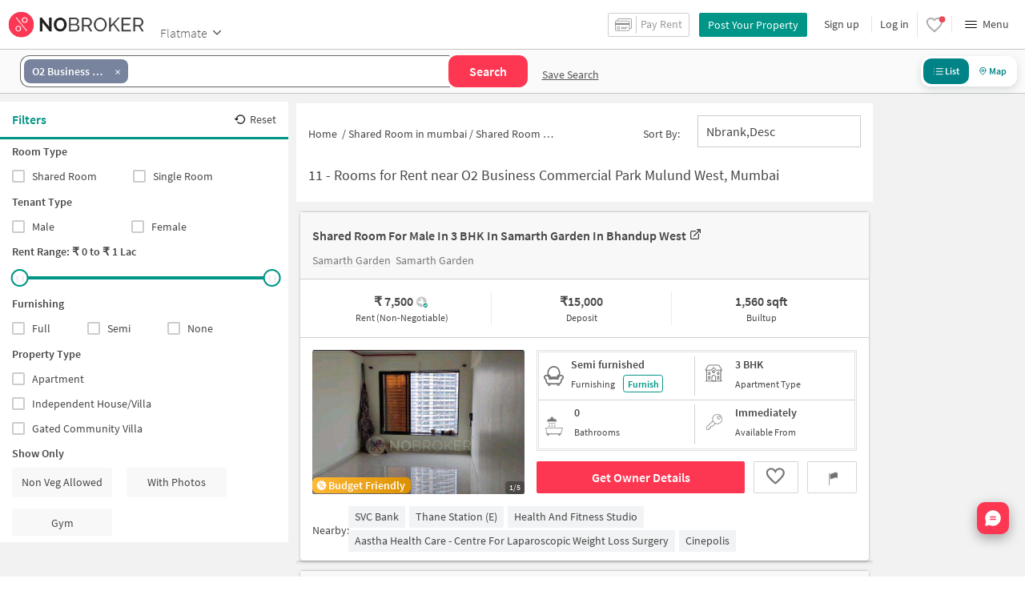

--- FILE ---
content_type: text/html
request_url: https://www.nobroker.in/roommates-near-o2_business_commercial_park_mulund_west_mulund_mumbai
body_size: 39334
content:

          <!DOCTYPE html><html lang="en"><head>
          <meta property="fb:pages" content="794951570520699" />
          <link rel="canonical" href="https://www.nobroker.in/roommates-near-o2_business_commercial_park_mulund_west_mulund_mumbai" />
          
          
        
          
          <link rel="dns-prefetch preconnect" href="//www.googletagmanager.com">
          <link rel="dns-prefetch preconnect"  href="//www.google-analytics.com">
          <link rel="dns-prefetch" href="//assets.nobroker.in">
          <link rel="dns-prefetch" href="//images.nobroker.in">
          <link rel="dns-prefetch preconnect" href="https://assets.adobedtm.com" />
          <link rel="shortcut icon" id="favicon" href="//assets.nobroker.in/static/img/favicon.png"/>
          <link rel="apple-touch-icon" href="https://images.nobroker.in/static/img/fav64.png">
          <link rel="dns-prefetch preconnect" href="https://hs.nobroker.in">
          <!--<meta charset="utf-8"/>-->
          <meta charset="UTF-8"/>
          <meta name="google-play-app" content="app-id=com.nobroker.app&referrer=utm_source%3Dnobroker%26utm_medium%3DmobileWeb">
    	    <meta name="apple-itunes-app" content="app-id=1200507100, app-argument=nobrokerapp://">
          <meta name="theme-color" content="#fd3752">
          <meta name="keywords" content="Rooms for Rent in O2 Business Commercial Park Mulund West, Mumbai"/>
          <meta property="og:title" content="Rooms for Rent near O2 Business Commercial Park Mulund West, Mumbai - NoBroker "/>
          <meta property="og:description" content="Looking for Rooms for rent near O2 Business Commercial Park Mulund West, Mumbai? Check without brokerage rooms for rent near O2 Business Commercial Park Mulund West. To contact property owners directly click here. "/>
          <meta property="og:url" content="https://www.nobroker.in/roommates-near-o2_business_commercial_park_mulund_west_mulund_mumbai"/>
          <meta property="og:image" content="https://assets.nobroker.in/nb-new/public/List-Page/ogImage.png"/>
          <meta name="twitter:site" content="@nobrokercom">
          <meta name="twitter:title" content="Rooms for Rent near O2 Business Commercial Park Mulund West, Mumbai - NoBroker ">
          <meta name="twitter:description" content="Looking for Rooms for rent near O2 Business Commercial Park Mulund West, Mumbai? Check without brokerage rooms for rent near O2 Business Commercial Park Mulund West. To contact property owners directly click here. ">
          <meta name="twitter:image" content="https://assets.nobroker.in/nb-new/public/List-Page/ogImage.png">
          <meta property="og:image:height" content="360"/>
          <meta property="og:image:width" content="540"/>
          <meta property="fb:app_id" content="289265624583131"/>
          <meta property="og:site_name" content="NoBroker"/>
          <meta property="og:type" content="product"/>
          <meta name="google" content="notranslate"/>
          <meta name="google-site-verification" content="hLy7ta67b2CS6LQFWI3SrB22XIuKUHlAHGEi-0W0ngI" />
          <meta name="msvalidate.01" content="81EEED055BF8993A564A4B24AF189813" />
          <meta name="p:domain_verify" content="e5c74d79345e920627558faecd28fae5"/>
          <meta name="p:domain_verify" content="084409cababb09e2de24f00eb4048416"/>
          <meta name="google-signin-client_id" content="239876242888-mbq11kse03n78gs2o5549clvlcv3ls24.apps.googleusercontent.com">
          <meta name="robots" content="index, follow">
          <title>Rooms for Rent near O2 Business Commercial Park Mulund West, Mumbai - NoBroker </title>
          <meta name="description" content="Looking for Rooms for rent near O2 Business Commercial Park Mulund West, Mumbai? Check without brokerage rooms for rent near O2 Business Commercial Park Mulund West. To contact property owners directly click here. ">
          <meta name="viewport" content="width=device-width,initial-scale=1,shrink-to-fit=no,maximum-scale=1.0" />
          <meta name="X-UA-Compatible" content="IE=edge,chrome=1" />
          <link rel="icon" href="https://assets.nobroker.in/static/img/favicon.png" />
          <link rel="manifest" href="/manifest.json" />
          <link rel="alternate" href="android-app://com.nobroker.app">
          <link rel="dns-prefetch" href="https://maps.googleapis.com">
          <link rel="alternate" href="android-app://com.nobroker.app/https://www.nobroker.in/tenant/plans/basic">
          <link rel="dns-prefetch" href="http://dynamic.criteo.com">  
          
                <link rel="preload" href="https://fonts.gstatic.com/s/sourcesanspro/v13/6xKydSBYKcSV-LCoeQqfX1RYOo3ik4zwlxdu.woff2" as="font" type="font/woff2" crossorigin>
                <link rel="preload" href="https://fonts.gstatic.com/s/sourcesanspro/v13/6xK3dSBYKcSV-LCoeQqfX1RYOo3qOK7l.woff2" as="font" type="font/woff2" crossorigin>
                <link rel="preload" href="https://fonts.gstatic.com/s/sourcesanspro/v13/6xKydSBYKcSV-LCoeQqfX1RYOo3i54rwlxdu.woff2" as="font" type="font/woff2" crossorigin>
          
         
          
          
          
          <style>
            @font-face {
              font-family: 'Source Sans Pro';
              font-style: normal;
              font-weight: 300;
              font-display: swap;
              src: local('Source Sans Pro Light'), local('SourceSansPro-Light'), url(https://fonts.gstatic.com/s/sourcesanspro/v13/6xKydSBYKcSV-LCoeQqfX1RYOo3ik4zwlxdu.woff2) format('woff2');
              unicode-range: U+0000-00FF, U+0131, U+0152-0153, U+02BB-02BC, U+02C6, U+02DA, U+02DC, U+2000-206F, U+2074, U+20AC, U+2122, U+2191, U+2193, U+2212, U+2215, U+FEFF, U+FFFD;
            }
            @font-face {
              font-family: 'Source Sans Pro';
              font-style: normal;
              font-weight: 400;
              font-display: swap;
              src: local('Source Sans Pro Regular'), local('SourceSansPro-Regular'), url(https://fonts.gstatic.com/s/sourcesanspro/v13/6xK3dSBYKcSV-LCoeQqfX1RYOo3qOK7l.woff2) format('woff2');
              unicode-range: U+0000-00FF, U+0131, U+0152-0153, U+02BB-02BC, U+02C6, U+02DA, U+02DC, U+2000-206F, U+2074, U+20AC, U+2122, U+2191, U+2193, U+2212, U+2215, U+FEFF, U+FFFD;
            }
            @font-face {
              font-family: 'Source Sans Pro';
              font-style: normal;
              font-weight: 600;
              font-display: swap;
              src: local('Source Sans Pro SemiBold'), local('SourceSansPro-SemiBold'), url(https://fonts.gstatic.com/s/sourcesanspro/v13/6xKydSBYKcSV-LCoeQqfX1RYOo3i54rwlxdu.woff2) format('woff2');
              unicode-range: U+0000-00FF, U+0131, U+0152-0153, U+02BB-02BC, U+02C6, U+02DA, U+02DC, U+2000-206F, U+2074, U+20AC, U+2122, U+2191, U+2193, U+2212, U+2215, U+FEFF, U+FFFD;
            }
          </style>
          
          
            <script>
              window.dataLayer = [];
            </script>
          <script>
              window.addEventListener('load', function () {
                (function(w, d, s, l, i) {
                w[l] = w[l] || [];
                w[l].push({ 'gtm.start': new Date().getTime(), event: 'gtm.js' });
                var f = d.getElementsByTagName(s)[0],
                j = d.createElement(s),
                dl = l != 'dataLayer' ? '&l=' + l : '';
                j.async = true;
                j.src = 'https://www.googletagmanager.com/gtm.js?id=' + i + dl;
                f.parentNode.insertBefore(j, f);
                })(window, document, 'script', 'dataLayer', 'GTM-NDNFVM5');
              });
                  </script>
          


      

          
          <script>
            window.googleMapLoadCallBack = function() {
            };
            window.mobile = {
              dispatchEvent: function(eventName, data){
                console.log('triggered SSR Dispatch', eventName)
              }
            }
          </script>
                
        <link data-chunk="main" rel="stylesheet" href="https://assets.nobroker.in/nb-new/css/main.08efbc7b48585f49a73f.css">
<link data-chunk="rentListPage" rel="stylesheet" href="https://assets.nobroker.in/nb-new/rentListPage/rentListPage.4a75d84742c551cb7add.css">
<link data-chunk="NbButton" rel="stylesheet" href="https://assets.nobroker.in/nb-new/NbButton/NbButton.b7d37f1641df66482e79.css">
<link data-chunk="ListPageSearchHeader" rel="stylesheet" href="https://assets.nobroker.in/nb-new/ListPageSearchHeader/ListPageSearchHeader.a1b5e6f9d6d685cc16ee.css">
<link data-chunk="RentListView" rel="stylesheet" href="https://assets.nobroker.in/nb-new/RentListView/RentListView.8d3a49085535eb0e8103.css">
<link data-chunk="RentListPageFilters" rel="stylesheet" href="https://assets.nobroker.in/nb-new/46/46.86bbc2f4f97ccc9684c4.css">
<link data-chunk="RentListPageFilters" rel="stylesheet" href="https://assets.nobroker.in/nb-new/RentListPageFilters/RentListPageFilters.0c8943989e67c91e2bdf.css">
<link data-chunk="listPageBreadCrumb" rel="stylesheet" href="https://assets.nobroker.in/nb-new/listPageBreadCrumb/listPageBreadCrumb.a22fe6fd3eabc2383440.css">
          
 
          
          <script>
            window.nb = window.nb || {};
            nb.pageName = "listPage";
            nb.appState = {"route":{"location":null},"global":{"requestData":null},"signupReducer":{"phoneExistLoading":false,"phoneStatus":null,"otpVerification":null,"emailOtpVerification":null,"passwordVerification":null,"newAccountData":null,"newUser":false,"oldUser":false,"userInfo":null,"newAccountDataError":"","userPhoneData":{},"adobeSignupEventCalled":false,"newAccountCreationData":null,"newOtpVerifyFlow":false,"newMobileUpdateSucess":false,"newMobileUpdateError":false},"commonReducer":{"status":"","userInfo":null,"activePlanStatus":null,"fetchedUserInfo":false,"walletBalance":null,"signupModal":{},"showAlertMsg":false,"notFound":false,"crowdLeadAdded":null,"openAlertsModal":false,"planDetailInfos":null,"tenantPlanInfo":null,"pagename":null,"userNotificationCount":null,"photoRequestData":null,"propertyId":null,"fromChat":null,"feedBackData":null,"feedBackUpdatedData":null,"openSchedularModal":false,"openScheduleVisitModal":false,"slotsData":null,"bookedSlotData":null,"userEmailSave":null,"walletEnabled":false,"propertyTrendsData":null,"instantLeadData":null,"instantBookData":null,"tenantLeadData":null,"scheduleVisitTimeData":null,"contactedInfoData":null,"hub":null,"contactedIdsForListPage":[],"contactedNotVerifiedIdsForListPage":[],"visitSlotsData":null,"scheduleVistSlotsData":{"showLoader":false,"data":null},"hoodExploreRefreshToken":null,"scratchCardList":{"loading":true,"fetching":false,"data":[],"error":false},"isBasicPlanSuccess":false,"selectedSearchFilterData":{},"preselectedLocalitiesData":[],"listingData":null,"shortlistedProperty":null,"isPayFirstAbFlow":null,"advertiseData":null,"hsCity":{"displayName":"Bangalore","value":"bangalore","image":"https:\u002F\u002Fassets.nobroker.in\u002Fnb-new\u002Fpublic\u002FCommon\u002Fbangalore.png"},"hsCatalogData":{},"hsLineItems":{},"address":{},"userAddressList":[],"hsLocalLineItems":[],"hsLeadIds":{},"hsCityWiseServices":{},"leadCreationSuccess":false,"fetchFeedbackSuccess":false,"exitIntentData":null,"isExitIntentLoading":false,"isExitPopup":false,"continueDetailsData":[],"popularServices":[],"servicingDate":null,"hsPaymentSuccess":false,"orderDetails":{},"userLocation":{},"orderDetailsError":null,"nearbyGeneratorId":null,"nearbyPlacesPlaceId":[],"nearbyTotalData":[],"isDynamicAdsCalled":false,"isSubscriptionLead":false,"updateCartLoading":false,"contactOwnerPlanPageStatus":"","userHistory":[],"loader":{"loading":true,"type":"default"},"metroCityLines":null,"stationDataForMetroLine":null,"searchFor":"Location","preSelectedMetroStation":[],"jacketInfo":null,"jacketHeight":0,"similarScheduledProperties":[],"showNotesModal":{},"propertyNotes":{},"dynamicSeoContent":null,"showNudgeModal":true,"notesActivePillsStatus":{},"leadsData":[],"servicesSupportData":[],"articleData":[],"sendMessageData":{"success":false},"planSuccessEventFired":false,"deviceBindingData":null,"deviceBindingStatus":null,"createTicketSuccessData":null,"potentialSeekerContact":{"contactedSeekerData":null,"loading":false,"error":null},"scheduleVisitData":null},"alertsReducer":{"postAlersSuccess":""},"listAlertsReducer":{"postAlersSuccess":"","alertRequirementId":null,"recommendedProperties":null,"loading":false,"searchRequirementLoading":false},"resultScreenReducer":{"loading":true,"loader":{"loading":true,"type":"fetching_properties"},"sessionId":"","userFilters":{},"totalRejectedProps":0,"propertySearchData":[],"propertyList":null,"rejectedProperties":[],"showRejectedProps":false,"rejectedCount":0,"ownerContacted":false,"remainingProps":0,"productFeedbackSumitted":false,"productFeedBackSkip":false,"isFetchingDetails":false,"isFetchingSessionDetails":false,"isFetchingAdditionalPropertyData":false,"propertySource":"","sent_status":null,"commuteDetails":null,"smart_contact_owner_status":null,"canShowShortlistContactCard":false,"latestShortlistData":[],"contactedBulkResponse":[],"broadcastMessage":{}},"smartSearchBotReducer":{"loading":false,"filtersPosted":false,"session_id":"","userInfo":{},"conversationList":[],"memberList":[],"isLastIntent":false,"finalFilters":{"user_id":"","place_id":"","looking_for":"","city":"","locality":""},"estimatedRent":null,"propertyCount":null,"estimatorLoading":false},"builderProject":{"builderInfo":null,"loading":null,"builderOtherData":null,"builderNearbyInfo":null,"isBuilderSponsored":null,"scrapData":null,"sponsoredBuildingUrl":null,"graphisSaleTrend":true,"bucketRent":[],"bucketSale":[],"reqRegTransRent":{},"reqRegTransSale":{},"regTransRent":[],"regTransSale":[],"userUnlockDetails":{},"itemDetails":{},"limitReached":false,"detailsPosted":null,"reviewsData":null,"cmsCategory":null,"createLead":{},"leadCreated":false,"topDeveloperBuilders":[],"topDeveloperBuildings":{},"topDeveloperBuildingsSize":0,"topBuilderId":"","comparisonBuildingData":{},"comparisonTabs":[]},"cityLevelServicePageReducer":{"loading":false,"currentState":"BUY","lastSearchData":null,"localityType":null,"isFilterFocused":false,"nbStories":null,"flagForStoryApi":false,"topBuilderCityWise":null,"recentPropertyTab23BHK":null,"recentPropertyIH":null,"recentPropertyHighFloor":null,"recentPropertyTopSoc":null,"hotSellingProjects":null,"topRentalSociety":null,"flatmateAccomodation":null,"pgAccomodation":null,"nobrokerTimes":null,"priceTrendsData":null},"rentListPage":{"loading":false,"listPageProperties":[{"propertyAge":3,"parking":"TWO_WHEELER","parkingDesc":"Bike","projectUrl":"samarth-garden-bhandup-west_mumbai-prjt-5bac1ede714b564981dcfa87","contactedStatusDetails":{"contacted":false},"shortlistedByLoggedInUser":false,"furnishingDesc":"Semi","cupBoard":0,"localityTruncated":"Bhandup West","negotiable":false,"type":"BHK3","ownerId":"8a9f86827ce42c7e017ce46cc03d43ba","rent":7500,"propertySize":1560,"originalImageUrl":"\u002F\u002Fassets.nobroker.in\u002F8a9fb1838b243e00018b24c01bc53387_68053_254925_original.jpg","score":{"lastUpdatedDate":"2023-10-17T22:54:08+05:30","transit":7.7,"id":"8a9fb1838b243e00018b24c01bc53387","lifestyle":6.3},"id":"8a9fb1838b243e00018b24c01bc53387","state":"READY","adminEvent":"PROPERTY","bathroom":0,"propertyTitle":"Shared Room for Male In 3 BHK  In Samarth Garden In Bhandup West","buyerProperty":false,"inactiveReason":"TIMED_OUT","locality":"Bhandup West","active":true,"accomodationType":"SHARED_ROOM","waterSupply":"CORP_BORE","propertyScore":1767537331000,"accurateLocation":true,"filterPreferenceScore":0,"lift":true,"deposit":15000,"detailUrl":"\u002Fproperty\u002Fshared-room-for-male-in-3-bhk-apartment-for-rent-in-bhandup-west-mumbai-for-rs-7500\u002F8a9fb1838b243e00018b24c01bc53387\u002Fdetail","activationDate":1766673331000,"amenities":"{\"INTERCOM\":true,\"AC\":false,\"RWH\":false,\"HK\":true,\"INTERNET\":false,\"LIFT\":true,\"CLUB\":true,\"GP\":true,\"FS\":true,\"STP\":true,\"PARK\":true,\"SC\":false,\"PB\":true,\"CPA\":true,\"SECURITY\":true,\"POOL\":false,\"GYM\":true,\"VP\":true,\"SERVANT\":true}","typeDesc":"3 BHK","city":"mumbai","latitude":19.1623701,"reactivationReqDate":1766673070000,"facing":"W","premium":false,"forLease":false,"address":"Samarth Garden, Bhandup West, mumbai","sponsored":false,"documentName":"property","formattedMaintenanceAmount":"","propertyTitleTruncated":"Shared Room for Male In 3 B...","url":"\u002Fstatic\u002Fimg\u002Ficon\u002Fmap\u002Fnew\u002Fnew_3.png","buildingId":"5bac1ede714b564981dcfa87","formattedPrice":"7,500","maintenanceIncluded":false,"amenitiesMap":{"INTERCOM":true,"AC":false,"RWH":false,"HK":true,"INTERNET":false,"LIFT":true,"CLUB":true,"GP":true,"FS":true,"STP":true,"PARK":true,"SC":false,"PB":true,"CPA":true,"SECURITY":true,"POOL":false,"GYM":true,"VP":true,"SERVANT":true},"buildingType":"AP","lastUpdateDate":1767324636000,"balconies":0,"availableFrom":1762367400000,"photos":[{"imagesMap":{"thumbnail":"8a9fb1838b243e00018b24c01bc53387_68053_70966_thumbnail.jpg","original":"8a9fb1838b243e00018b24c01bc53387_68053_254925_original.jpg","large":"8a9fb1838b243e00018b24c01bc53387_68053_22046_large.jpg","medium":"8a9fb1838b243e00018b24c01bc53387_68053_147267_medium.jpg"},"disAffinity":50,"subReasons":"","displayPic":true,"w":750,"name":"files[]","h":337,"state":"APPROVED","duplicate":false,"title":"","uploadedBy":"AGENT","landscape":true},{"imagesMap":{"thumbnail":"8a9fb1838b243e00018b24c01bc53387_112414_689492_thumbnail.jpg","original":"8a9fb1838b243e00018b24c01bc53387_112414_905455_original.jpg","large":"8a9fb1838b243e00018b24c01bc53387_112414_856937_large.jpg","medium":"8a9fb1838b243e00018b24c01bc53387_112414_60366_medium.jpg"},"disAffinity":20,"subReasons":"","displayPic":false,"w":1200,"name":"image","h":1600,"state":"APPROVED","duplicate":false,"title":"","uploadedBy":"OWNER","landscape":false},{"h":1000,"duplicate":false,"title":"","imagesMap":{"thumbnail":"8a9fb1838b243e00018b24c01bc53387_15026_525408_thumbnail.jpg","original":"8a9fb1838b243e00018b24c01bc53387_15026_126293_original.jpg","large":"8a9fb1838b243e00018b24c01bc53387_15026_387752_large.jpg","medium":"8a9fb1838b243e00018b24c01bc53387_15026_383937_medium.jpg"},"disAffinity":20,"imageSource":"nobroker","subReasons":"","displayPic":false,"w":750,"name":"image","state":"APPROVED","uploadedBy":"OWNER","landscape":false},{"imagesMap":{"thumbnail":"8a9fb1838b243e00018b24c01bc53387_526689_757618_thumbnail.jpg","original":"8a9fb1838b243e00018b24c01bc53387_526689_275978_original.jpg","large":"8a9fb1838b243e00018b24c01bc53387_526689_283396_large.jpg","medium":"8a9fb1838b243e00018b24c01bc53387_526689_482823_medium.jpg"},"disAffinity":10,"subReasons":"","displayPic":false,"w":1125,"name":"image","h":1500,"state":"APPROVED","duplicate":false,"title":"","uploadedBy":"OWNER","landscape":false},{"h":1000,"duplicate":false,"title":"","imagesMap":{"thumbnail":"8a9fb1838b243e00018b24c01bc53387_8788_281575_thumbnail.jpg","original":"8a9fb1838b243e00018b24c01bc53387_8788_367600_original.jpg","large":"8a9fb1838b243e00018b24c01bc53387_8788_275377_large.jpg","medium":"8a9fb1838b243e00018b24c01bc53387_8788_11347_medium.jpg"},"disAffinity":-100,"imageSource":"nobroker","subReasons":"","displayPic":false,"w":450,"name":"image","state":"APPROVED","uploadedBy":"OWNER","landscape":false}],"loanAvailable":true,"accomodationTypeDesc":"Shared Room","formattedDeposit":"15,000","localityId":"bhandup_west_mumbai","lastUpdateString":"Today","longitude":72.9376316,"dateOnly":"2026-01-02T00:00:00+05:30","activateLater":false,"seoDescription":"[{\"id\":\"ChIJ3zBsXO645zsRIvEQ_QebXO0\",\"name\":\"SVC Bank\",\"seoUrl\":\"\u002Fflats-for-rent-near-sai_sadhana_mumbai\",\"latitude\":19.1699008,\"longitude\":72.96020570000002,\"placeType\":\"bank\"},{\"id\":\"ChIJS7soSd-45zsRQ0HsxAuHLm0\",\"name\":\"Thane Station (E)\",\"seoUrl\":\"\u002Fflats-for-rent-near-thane_station_e_thane_east_mumbai\",\"latitude\":19.184882,\"longitude\":72.97627279999999,\"placeType\":\"bus_station\"},{\"id\":\"ChIJf-2zwFS45zsR4GQKU-hT5pE\",\"name\":\"Health and Fitness Studio\",\"seoUrl\":\"\u002Fflats-for-rent-near-nirmal_corporate_centre_mumbai\",\"latitude\":19.1820701,\"longitude\":72.9416936,\"placeType\":\"gym\"},{\"id\":\"ChIJQyOlzVW45zsRHLXNFGHEc5g\",\"name\":\"Aastha Health Care - Centre for Laparoscopic Weight Loss Surgery\",\"seoUrl\":\"\u002Fflats-for-rent-near-aastha_sahwas_mumbai\",\"latitude\":19.1780949,\"longitude\":72.9436417,\"placeType\":\"hospital\"},{\"id\":\"ChIJRUgA3Ha45zsRLzzG0Oa1eOw\",\"name\":\"Cinepolis\",\"seoUrl\":\"\u002Fflats-for-rent-near-cinpolis_bhandup_west_mumbai\",\"latitude\":19.1409947,\"longitude\":72.9309485,\"placeType\":\"movie_theater\"}]","indexName":"nobroker","creationDate":1697128652000,"swimmingPool":false,"completeStreetName":"Samarth Garden","breadcrumbUrls":[{"name":"mumbai","url":"roommates-in-mumbai_mumbai"},{"name":"Bhandup West","url":"roommates-in-bhandup_west_mumbai"},{"name":"male","url":"male-roommates-in-bhandup_west_mumbai"}],"totalFloor":22,"mapped":false,"gym":true,"listingNudge":"Budget Friendly","reactivationSource":"OWNER","leaseTypeNew":[],"facingDesc":"West","furnishing":"SEMI_FURNISHED","photoAvailable":true,"shortUrl":"http:\u002F\u002Fnobr.kr\u002Fsy\u002FcrVrP3","promoted_b":false,"title":"Shared Room for Male In 3 BHK  In Samarth Garden In Bhandup West","nbLocality":"Bhandup West","society":"Samarth Garden","ownerName":"Akshay Yerme","street":"Samarth Garden","propertyType":"RENT","secondaryTitle":"Samarth Garden","aea__":{"AC":{"display_value":"No","value":"NO"},"ACCURATE_LOCATION":{"display_value":"Accurate","value":"ACCURATE"},"GATED_SECURITY":{"display_value":"Yes","value":"SECURITY_ONLY"},"BATHROOM_ATTACHED":{"display_value":"Yes","value":"YES"},"NON_VEG_ALLOWED":{"display_value":"Yes","value":"NON_VEG_ALLOWED"},"SECONDARY_NUMBER":{"value":"9820990341"},"PET":{"display_value":"No","value":"NO"}},"floor":20,"thumbnailImage":"https:\u002F\u002Fassets.nobroker.in\u002Fimages\u002F8a9fb1838b243e00018b24c01bc53387\u002F8a9fb1838b243e00018b24c01bc53387_68053_147267_medium.jpg","showRequestPhoto":false,"lastActivationDate":1761882678000,"inactiveReasonDesc":"Timed Out","videoUnit":[],"nudges":["Budget Friendly","Low Deposit"],"showProject":true,"colour":"GREEN","tenantTypeDesc":"Male","location":"19.162370100000000000,72.937631600000000000","maintenance":false,"sharedAccomodation":true},{"propertyAge":5,"parking":"TWO_WHEELER","parkingDesc":"Bike","projectUrl":"samarth-garden-bhandup-west_mumbai-prjt-5bac1ede714b564981dcfa87","contactedStatusDetails":{"contacted":false},"shortlistedByLoggedInUser":false,"furnishingDesc":"Unfurnished","localityTruncated":"Bhandup West","negotiable":false,"type":"BHK3","ownerId":"8a9fd182837e677301837e7abf14097c","rent":7000,"propertySize":1200,"originalImageUrl":"\u002F\u002Fassets.nobroker.in\u002F8a9fb38399d8854b0199d88fcdb602ab_9849_391278_original.jpg","id":"8a9fb38399d8854b0199d88fcdb602ab","state":"READY","adminEvent":"PROPERTY","bathroom":0,"propertyTitle":"Single Room for Male In 3 BHK  In Samarth Garden In Bhandup West","buyerProperty":false,"inactiveReason":"POSTEDBYBROKER","locality":"Bhandup West","active":true,"accomodationType":"PRIVATE_ROOM","propertyScore":1767071501000,"accurateLocation":true,"filterPreferenceScore":0,"lift":true,"deposit":15000,"detailUrl":"\u002Fproperty\u002Fsingle-room-for-male-in-3-bhk-apartment-for-rent-in-bhandup-west-mumbai-for-rs-7000\u002F8a9fb38399d8854b0199d88fcdb602ab\u002Fdetail","activationDate":1766985101000,"amenities":"{\"LIFT\":true,\"GYM\":true,\"INTERNET\":false,\"AC\":false,\"CLUB\":true,\"INTERCOM\":true,\"POOL\":false,\"CPA\":true,\"FS\":true,\"SERVANT\":false,\"SECURITY\":true,\"SC\":false,\"GP\":false,\"PARK\":false,\"RWH\":false,\"STP\":false,\"HK\":false,\"PB\":true,\"VP\":false}","typeDesc":"3 BHK","city":"mumbai","latitude":19.1623701,"reactivationReqDate":1766984606000,"premium":false,"forLease":false,"address":"Samarth Garden, Bhandup West, mumbai","sponsored":false,"documentName":"property","formattedMaintenanceAmount":"","propertyTitleTruncated":"Single Room for Male In 3 B...","url":"\u002Fstatic\u002Fimg\u002Ficon\u002Fmap\u002Fnew\u002Fnew_3.png","buildingId":"5bac1ede714b564981dcfa87","formattedPrice":"7,000","maintenanceIncluded":false,"amenitiesMap":{"INTERCOM":true,"AC":false,"RWH":false,"HK":false,"INTERNET":false,"LIFT":true,"CLUB":true,"GP":false,"FS":true,"STP":false,"PARK":false,"SC":false,"PB":true,"CPA":true,"SECURITY":true,"POOL":false,"GYM":true,"VP":false,"SERVANT":false},"buildingType":"AP","lastUpdateDate":1766985106000,"availableFrom":1766946600000,"photos":[{"imagesMap":{"thumbnail":"8a9fb38399d8854b0199d88fcdb602ab_9849_616842_thumbnail.jpg","original":"8a9fb38399d8854b0199d88fcdb602ab_9849_391278_original.jpg","large":"8a9fb38399d8854b0199d88fcdb602ab_9849_745859_large.jpg","medium":"8a9fb38399d8854b0199d88fcdb602ab_9849_543075_medium.jpg"},"disAffinity":21,"displayPic":true,"w":1200,"name":"image","h":1600,"state":"APPROVED","duplicate":false,"title":"","landscape":false}],"loanAvailable":true,"accomodationTypeDesc":"Single Room","formattedDeposit":"15,000","localityId":"bhandup_west_mumbai","lastUpdateString":"Today","longitude":72.9376316,"dateOnly":"2025-12-29T00:00:00+05:30","activateLater":false,"seoDescription":"[{\"id\":\"ChIJ3zBsXO645zsRIvEQ_QebXO0\",\"name\":\"SVC Bank\",\"seoUrl\":\"\u002Fflats-for-rent-near-sai_sadhana_mumbai\",\"latitude\":19.1699008,\"longitude\":72.96020570000002,\"placeType\":\"bank\"},{\"id\":\"ChIJS7soSd-45zsRQ0HsxAuHLm0\",\"name\":\"Thane Station (E)\",\"seoUrl\":\"\u002Fflats-for-rent-near-thane_station_e_thane_east_mumbai\",\"latitude\":19.184882,\"longitude\":72.97627279999999,\"placeType\":\"bus_station\"},{\"id\":\"ChIJf-2zwFS45zsR4GQKU-hT5pE\",\"name\":\"Health and Fitness Studio\",\"seoUrl\":\"\u002Fflats-for-rent-near-nirmal_corporate_centre_mumbai\",\"latitude\":19.1820701,\"longitude\":72.9416936,\"placeType\":\"gym\"},{\"id\":\"ChIJQyOlzVW45zsRHLXNFGHEc5g\",\"name\":\"Aastha Health Care - Centre for Laparoscopic Weight Loss Surgery\",\"seoUrl\":\"\u002Fflats-for-rent-near-aastha_sahwas_mumbai\",\"latitude\":19.1780949,\"longitude\":72.9436417,\"placeType\":\"hospital\"},{\"id\":\"ChIJRUgA3Ha45zsRLzzG0Oa1eOw\",\"name\":\"Cinepolis\",\"seoUrl\":\"\u002Fflats-for-rent-near-cinpolis_bhandup_west_mumbai\",\"latitude\":19.1409947,\"longitude\":72.9309485,\"placeType\":\"movie_theater\"}]","indexName":"nobroker","creationDate":1760274927000,"swimmingPool":false,"completeStreetName":"Samarth Garden","totalFloor":22,"mapped":false,"gym":true,"listingNudge":"Budget Friendly","reactivationSource":"PROPERTY_DASHBOARD","leaseTypeNew":[],"facingDesc":"","furnishing":"NOT_FURNISHED","photoAvailable":true,"shortUrl":"http:\u002F\u002Fnobr.kr\u002Fsy\u002Fx3rGG3","promoted_b":false,"title":"Single Room for Male In 3 BHK  In Samarth Garden In Bhandup West","nbLocality":"Bhandup West","society":"Samarth Garden","ownerName":"Sunil","street":"Samarth Garden","propertyType":"RENT","secondaryTitle":"Samarth Garden","aea__":{"AC":{"display_value":"No","value":"NO"},"ACCURATE_LOCATION":{"display_value":"Accurate","value":"ACCURATE"},"GATED_SECURITY":{"display_value":"Yes","value":"SECURITY_ONLY"},"BATHROOM_ATTACHED":{"display_value":"Yes","value":"YES"},"NON_VEG_ALLOWED":{"display_value":"Yes","value":"NON_VEG_ALLOWED"},"FLAT_HOUSE_NUMBER":{"value":"2004"},"BUILDING_TOWER_BLOCK":{"value":"j"}},"floor":3,"thumbnailImage":"https:\u002F\u002Fassets.nobroker.in\u002Fimages\u002F8a9fb38399d8854b0199d88fcdb602ab\u002F8a9fb38399d8854b0199d88fcdb602ab_9849_543075_medium.jpg","showRequestPhoto":false,"lastActivationDate":1760275429000,"inactiveReasonDesc":"Broker","videoUnit":[],"nudges":["Budget Friendly","Low Deposit"],"showProject":true,"colour":"GREEN","tenantTypeDesc":"Male","location":"19.162370100000000000,72.937631600000000000","maintenance":false,"sharedAccomodation":true},{"propertyAge":10,"parking":"FOUR_WHEELER","parkingDesc":"Car","projectUrl":"bilwakunj-chs-mulund-west_mumbai-prjt-63a95b51d522e90001515fdb","contactedStatusDetails":{"contacted":false},"shortlistedByLoggedInUser":false,"furnishingDesc":"Full","cupBoard":0,"localityTruncated":"Mulund West","negotiable":true,"type":"BHK2","ownerId":"ff8081815faaadf7015fafdcb6322ef0","rent":13000,"propertySize":750,"originalImageUrl":"\u002F\u002Fassets.nobroker.in\u002Fff8081815faaadf7015fafdcb68f2ef1_329400_288393_original.jpg","score":{"lastUpdatedDate":"2020-08-16T00:52:53+05:30","transit":6.9,"id":"ff8081815faaadf7015fafdcb68f2ef1","lifestyle":8.7},"propertyCode":"NB-1435729","id":"ff8081815faaadf7015fafdcb68f2ef1","state":"READY","adminEvent":"PROPERTY","bathroom":1,"propertyTitle":"Single Room for Female In 2 BHK  In Bilwakunj Chs In Mulund West","powerBackup":"FULL","buyerProperty":false,"locality":"Mulund West","active":true,"accomodationType":"PRIVATE_ROOM","waterSupply":"CORPORATION","propertyScore":1766029533000,"accurateLocation":true,"pinCode":400082,"filterPreferenceScore":0,"lift":true,"deposit":20000,"detailUrl":"\u002Fproperty\u002Fsingle-room-for-female-in-2-bhk-apartment-for-rent-in-mulund-west-mumbai-for-rs-13000\u002Fff8081815faaadf7015fafdcb68f2ef1\u002Fdetail","activationDate":1764992733000,"amenities":"{\"LIFT\":true,\"GYM\":false,\"INTERNET\":false,\"AC\":false,\"CLUB\":false,\"INTERCOM\":false,\"POOL\":false,\"CPA\":true,\"FS\":true,\"SERVANT\":true,\"SECURITY\":true,\"SC\":false,\"GP\":true,\"PARK\":true,\"RWH\":false,\"STP\":true,\"HK\":true,\"PB\":true,\"VP\":true}","typeDesc":"2 BHK","city":"mumbai","latitude":19.178944348651058,"reactivationReqDate":1764828727000,"facing":"W","leaseType":"BACHELOR","premium":false,"forLease":false,"address":"Bilwakunj CHS, Mulund West, mumbai","sponsored":false,"documentName":"property","formattedMaintenanceAmount":"","propertyTitleTruncated":"Single Room for Female In 2...","url":"\u002Fstatic\u002Fimg\u002Ficon\u002Fmap\u002Fnew\u002Fnew_2.png","buildingId":"63a95b51d522e90001515fdb","formattedPrice":"13,000","maintenanceIncluded":false,"amenitiesMap":{"INTERCOM":false,"AC":false,"RWH":false,"HK":true,"INTERNET":false,"LIFT":true,"CLUB":false,"GP":true,"FS":true,"STP":true,"PARK":true,"SC":false,"PB":true,"CPA":true,"SECURITY":true,"POOL":false,"GYM":false,"VP":true,"SERVANT":true},"buildingType":"AP","lastUpdateDate":1768705938000,"balconies":1,"availableFrom":1767205800000,"photos":[{"h":960,"duplicate":false,"title":"","imagesMap":{"thumbnail":"ff8081815faaadf7015fafdcb68f2ef1_329400_821902_thumbnail.jpg","original":"ff8081815faaadf7015fafdcb68f2ef1_329400_288393_original.jpg","large":"ff8081815faaadf7015fafdcb68f2ef1_329400_522118_large.jpg","medium":"ff8081815faaadf7015fafdcb68f2ef1_329400_422481_medium.jpg"},"disAffinity":50,"subReasons":"","subState":"","displayPic":true,"w":1280,"name":"image","state":"APPROVED","uploadedBy":"OWNER","landscape":false},{"imagesMap":{"thumbnail":"ff8081815faaadf7015fafdcb68f2ef1_675790_370631_thumbnail.jpg","original":"ff8081815faaadf7015fafdcb68f2ef1_675790_599474_original.jpg","large":"ff8081815faaadf7015fafdcb68f2ef1_675790_967512_large.jpg","medium":"ff8081815faaadf7015fafdcb68f2ef1_675790_462804_medium.jpg"},"disAffinity":45,"subReasons":"","displayPic":false,"w":1280,"name":"image","h":960,"state":"APPROVED","duplicate":false,"title":"","uploadedBy":"OWNER","landscape":false},{"imagesMap":{"thumbnail":"ff8081815faaadf7015fafdcb68f2ef1_112020_722696_thumbnail.jpg","original":"ff8081815faaadf7015fafdcb68f2ef1_112020_868782_original.jpg","large":"ff8081815faaadf7015fafdcb68f2ef1_112020_312459_large.jpg","medium":"ff8081815faaadf7015fafdcb68f2ef1_112020_580239_medium.jpg"},"disAffinity":40,"subReasons":"","displayPic":false,"w":1280,"name":"image","h":960,"state":"APPROVED","duplicate":false,"title":"","uploadedBy":"OWNER","landscape":false},{"imagesMap":{"thumbnail":"ff8081815faaadf7015fafdcb68f2ef1_401673_409962_thumbnail.jpg","original":"ff8081815faaadf7015fafdcb68f2ef1_401673_941534_original.jpg","large":"ff8081815faaadf7015fafdcb68f2ef1_401673_505341_large.jpg","medium":"ff8081815faaadf7015fafdcb68f2ef1_401673_819156_medium.jpg"},"disAffinity":20,"subReasons":"","displayPic":false,"w":960,"name":"image","h":1280,"state":"APPROVED","duplicate":false,"title":"","uploadedBy":"OWNER","landscape":false},{"imagesMap":{"thumbnail":"ff8081815faaadf7015fafdcb68f2ef1_59479_810876_thumbnail.jpg","original":"ff8081815faaadf7015fafdcb68f2ef1_59479_42243_original.jpg","large":"ff8081815faaadf7015fafdcb68f2ef1_59479_196591_large.jpg","medium":"ff8081815faaadf7015fafdcb68f2ef1_59479_103584_medium.jpg"},"disAffinity":20,"subReasons":"","displayPic":false,"w":960,"name":"image","h":1280,"state":"APPROVED","duplicate":false,"title":"","uploadedBy":"OWNER","landscape":false},{"imagesMap":{"thumbnail":"ff8081815faaadf7015fafdcb68f2ef1_14284_729057_thumbnail.jpg","original":"ff8081815faaadf7015fafdcb68f2ef1_14284_287513_original.jpg","large":"ff8081815faaadf7015fafdcb68f2ef1_14284_814693_large.jpg","medium":"ff8081815faaadf7015fafdcb68f2ef1_14284_625283_medium.jpg"},"disAffinity":20,"subReasons":"","displayPic":false,"w":794,"name":"files[]","h":1080,"state":"APPROVED","duplicate":false,"title":"","uploadedBy":"AGENT","landscape":false},{"imagesMap":{"thumbnail":"ff8081815faaadf7015fafdcb68f2ef1_11990_229843_thumbnail.jpg","original":"ff8081815faaadf7015fafdcb68f2ef1_11990_674298_original.jpg","large":"ff8081815faaadf7015fafdcb68f2ef1_11990_254706_large.jpg","medium":"ff8081815faaadf7015fafdcb68f2ef1_11990_651107_medium.jpg"},"disAffinity":20,"subReasons":"","displayPic":false,"w":960,"name":"image","h":1280,"state":"APPROVED","duplicate":false,"title":"","uploadedBy":"OWNER","landscape":false},{"imagesMap":{"thumbnail":"ff8081815faaadf7015fafdcb68f2ef1_317650_854764_thumbnail.jpg","original":"ff8081815faaadf7015fafdcb68f2ef1_317650_573711_original.jpg","large":"ff8081815faaadf7015fafdcb68f2ef1_317650_435104_large.jpg","medium":"ff8081815faaadf7015fafdcb68f2ef1_317650_109201_medium.jpg"},"disAffinity":20,"subReasons":"","displayPic":false,"w":960,"name":"image","h":1280,"state":"APPROVED","duplicate":false,"title":"","uploadedBy":"OWNER","landscape":false},{"imagesMap":{"thumbnail":"ff8081815faaadf7015fafdcb68f2ef1_86191_200032_thumbnail.jpg","original":"ff8081815faaadf7015fafdcb68f2ef1_86191_852503_original.jpg","large":"ff8081815faaadf7015fafdcb68f2ef1_86191_373269_large.jpg","medium":"ff8081815faaadf7015fafdcb68f2ef1_86191_840930_medium.jpg"},"disAffinity":20,"subReasons":"","displayPic":false,"w":669,"name":"files[]","h":1080,"state":"APPROVED","duplicate":false,"title":"","uploadedBy":"AGENT","landscape":false},{"imagesMap":{"thumbnail":"ff8081815faaadf7015fafdcb68f2ef1_22495_456956_thumbnail.jpg","original":"ff8081815faaadf7015fafdcb68f2ef1_22495_544361_original.jpg","large":"ff8081815faaadf7015fafdcb68f2ef1_22495_659670_large.jpg","medium":"ff8081815faaadf7015fafdcb68f2ef1_22495_10196_medium.jpg"},"disAffinity":20,"subReasons":"","displayPic":false,"w":684,"name":"files[]","h":1080,"state":"APPROVED","duplicate":false,"title":"","uploadedBy":"AGENT","landscape":false},{"imagesMap":{"thumbnail":"ff8081815faaadf7015fafdcb68f2ef1_64848_232951_thumbnail.jpg","original":"ff8081815faaadf7015fafdcb68f2ef1_64848_500660_original.jpg","large":"ff8081815faaadf7015fafdcb68f2ef1_64848_519949_large.jpg","medium":"ff8081815faaadf7015fafdcb68f2ef1_64848_255470_medium.jpg"},"disAffinity":20,"subReasons":"","displayPic":false,"w":681,"name":"files[]","h":1080,"state":"APPROVED","duplicate":false,"title":"","uploadedBy":"AGENT","landscape":false},{"imagesMap":{"thumbnail":"ff8081815faaadf7015fafdcb68f2ef1_219728_115625_thumbnail.jpg","original":"ff8081815faaadf7015fafdcb68f2ef1_219728_448059_original.jpg","large":"ff8081815faaadf7015fafdcb68f2ef1_219728_641369_large.jpg","medium":"ff8081815faaadf7015fafdcb68f2ef1_219728_939160_medium.jpg"},"disAffinity":20,"subReasons":"","displayPic":false,"w":960,"name":"image","h":1280,"state":"APPROVED","duplicate":false,"title":"","uploadedBy":"OWNER","landscape":false},{"imagesMap":{"thumbnail":"ff8081815faaadf7015fafdcb68f2ef1_96967_447736_thumbnail.jpg","original":"ff8081815faaadf7015fafdcb68f2ef1_96967_370223_original.jpg","large":"ff8081815faaadf7015fafdcb68f2ef1_96967_79286_large.jpg","medium":"ff8081815faaadf7015fafdcb68f2ef1_96967_608197_medium.jpg"},"disAffinity":20,"subReasons":"","displayPic":false,"w":781,"name":"files[]","h":1080,"state":"APPROVED","duplicate":false,"title":"","uploadedBy":"AGENT","landscape":false},{"imagesMap":{"thumbnail":"ff8081815faaadf7015fafdcb68f2ef1_9582_941556_thumbnail.jpg","original":"ff8081815faaadf7015fafdcb68f2ef1_9582_848427_original.jpg","large":"ff8081815faaadf7015fafdcb68f2ef1_9582_836637_large.jpg","medium":"ff8081815faaadf7015fafdcb68f2ef1_9582_776467_medium.jpg"},"disAffinity":20,"subReasons":"","displayPic":false,"w":847,"name":"files[]","h":1080,"state":"APPROVED","duplicate":false,"title":"","uploadedBy":"AGENT","landscape":false},{"imagesMap":{"thumbnail":"ff8081815faaadf7015fafdcb68f2ef1_952014_776373_thumbnail.jpg","original":"ff8081815faaadf7015fafdcb68f2ef1_952014_736312_original.jpg","large":"ff8081815faaadf7015fafdcb68f2ef1_952014_536715_large.jpg","medium":"ff8081815faaadf7015fafdcb68f2ef1_952014_473783_medium.jpg"},"disAffinity":10,"subReasons":"","displayPic":false,"w":960,"name":"image","h":1280,"state":"APPROVED","duplicate":false,"title":"","uploadedBy":"OWNER","landscape":false},{"imagesMap":{"thumbnail":"ff8081815faaadf7015fafdcb68f2ef1_37130_288590_thumbnail.jpg","original":"ff8081815faaadf7015fafdcb68f2ef1_37130_141650_original.jpg","large":"ff8081815faaadf7015fafdcb68f2ef1_37130_91728_large.jpg","medium":"ff8081815faaadf7015fafdcb68f2ef1_37130_337458_medium.jpg"},"disAffinity":10,"subReasons":"","displayPic":false,"w":845,"name":"files[]","h":1080,"state":"APPROVED","duplicate":false,"title":"","uploadedBy":"AGENT","landscape":false},{"h":1080,"duplicate":false,"title":"","imagesMap":{"thumbnail":"ff8081815faaadf7015fafdcb68f2ef1_2706_367011_thumbnail.jpg","original":"ff8081815faaadf7015fafdcb68f2ef1_2706_123685_original.jpg","large":"ff8081815faaadf7015fafdcb68f2ef1_2706_72143_large.jpg","medium":"ff8081815faaadf7015fafdcb68f2ef1_2706_519838_medium.jpg"},"disAffinity":0,"subReasons":"","subState":"","displayPic":false,"w":810,"name":"files[]","state":"APPROVED","uploadedBy":"AGENT","landscape":false},{"imagesMap":{"thumbnail":"ff8081815faaadf7015fafdcb68f2ef1_25140_518167_thumbnail.jpg","original":"ff8081815faaadf7015fafdcb68f2ef1_25140_850631_original.jpg","large":"ff8081815faaadf7015fafdcb68f2ef1_25140_446452_large.jpg","medium":"ff8081815faaadf7015fafdcb68f2ef1_25140_665872_medium.jpg"},"disAffinity":-70,"subReasons":"","displayPic":false,"w":1280,"name":"files[]","h":960,"state":"APPROVED","duplicate":false,"title":"","uploadedBy":"AGENT","landscape":true},{"imagesMap":{"thumbnail":"ff8081815faaadf7015fafdcb68f2ef1_347326_475812_thumbnail.jpg","original":"ff8081815faaadf7015fafdcb68f2ef1_347326_748961_original.jpg","large":"ff8081815faaadf7015fafdcb68f2ef1_347326_964367_large.jpg","medium":"ff8081815faaadf7015fafdcb68f2ef1_347326_773296_medium.jpg"},"disAffinity":-70,"subReasons":"","displayPic":false,"w":1280,"name":"image","h":960,"state":"APPROVED","duplicate":false,"title":"","uploadedBy":"OWNER","landscape":false},{"imagesMap":{"thumbnail":"ff8081815faaadf7015fafdcb68f2ef1_70581_280951_thumbnail.jpg","original":"ff8081815faaadf7015fafdcb68f2ef1_70581_175398_original.jpg","large":"ff8081815faaadf7015fafdcb68f2ef1_70581_330491_large.jpg","medium":"ff8081815faaadf7015fafdcb68f2ef1_70581_906416_medium.jpg"},"disAffinity":-100,"subReasons":"","displayPic":false,"w":472,"name":"files[]","h":743,"state":"APPROVED","duplicate":false,"title":"","uploadedBy":"AGENT","landscape":false}],"loanAvailable":true,"accomodationTypeDesc":"Single Room","formattedDeposit":"20,000","localityId":"mulund_west_mulund_mumbai","lastUpdateString":"Today","longitude":72.94300342011516,"dateOnly":"2026-01-18T00:00:00+05:30","activateLater":false,"seoDescription":"[{\"id\":\"ChIJ3zBsXO645zsRIvEQ_QebXO0\",\"name\":\"SVC Bank\",\"seoUrl\":\"\u002Fflats-for-rent-near-sai_sadhana_mumbai\",\"latitude\":19.1699008,\"longitude\":72.96020570000002,\"placeType\":\"bank\"},{\"id\":\"ChIJS7soSd-45zsRQ0HsxAuHLm0\",\"name\":\"Thane Station (E)\",\"seoUrl\":\"\u002Fflats-for-rent-near-thane_station_e_thane_east_mumbai\",\"latitude\":19.184882,\"longitude\":72.97627279999999,\"placeType\":\"bus_station\"},{\"id\":\"ChIJf-2zwFS45zsR4GQKU-hT5pE\",\"name\":\"Health and Fitness Studio\",\"seoUrl\":\"\u002Fflats-for-rent-near-nirmal_corporate_centre_mumbai\",\"latitude\":19.1820701,\"longitude\":72.9416936,\"placeType\":\"gym\"},{\"id\":\"ChIJpe5-xR-55zsR76DUsOBDgSs\",\"name\":\"Jupiter Hospital Thane\",\"seoUrl\":\"\u002Fflats-for-rent-near-jupiter_hospital_thane_west_thane_mumbai\",\"latitude\":19.2097076,\"longitude\":72.9724274,\"placeType\":\"hospital\"},{\"id\":\"ChIJh2Tjwya55zsRT0Op775WQgg\",\"name\":\"Gold Cinema, Thane\",\"seoUrl\":\"\u002Fflats-for-rent-near-gold_cinema_thane_west_thane_mumbai\",\"latitude\":19.190494,\"longitude\":72.976565,\"placeType\":\"movie_theater\"}]","indexName":"nobroker","creationDate":1510483998000,"swimmingPool":false,"listingVerified":true,"completeStreetName":"Bilwakunj CHS","breadcrumbUrls":[{"name":"mumbai","url":"roommates-in-mumbai_mumbai"},{"name":"Mulund West","url":"roommates-in-mulund_west_mulund_mumbai"},{"name":"female","url":"female-roommates-in-mulund_west_mulund_mumbai"}],"totalFloor":6,"mapped":false,"gym":false,"listingNudge":"Negotiable Rent","reactivationSource":"PROPERTY_DASHBOARD","leaseTypeNew":["BACHELOR"],"facingDesc":"West","furnishing":"FULLY_FURNISHED","photoAvailable":true,"shortUrl":"http:\u002F\u002Fnobr.kr\u002Fsy\u002F2Dhc44","promoted_b":false,"verifiedByUser":"ff8081815faaadf7015fafdcb6322ef0","title":"Single Room for Female In 2 BHK  In Bilwakunj Chs In Mulund West","nbLocality":"Mulund West","society":"Bilwakunj CHS","ownerName":"dippy sodah","street":"Bilwakunj CHS","propertyType":"RENT","secondaryTitle":"Bilwakunj CHS","aea__":{"AC":{"display_value":"No","value":"NO"},"ACCURATE_LOCATION":{"display_value":"Accurate","value":"ACCURATE"},"GATED_SECURITY":{"display_value":"Yes","value":"SECURITY_ONLY"},"BATHROOM_ATTACHED":{"display_value":"No","value":"NO"},"NON_VEG_ALLOWED":{"display_value":"Yes","value":"NON_VEG_ALLOWED"},"BATHROOM_TYPE":{"display_value":"Private Bathroom","value":"PRIVATE"}},"floor":6,"thumbnailImage":"https:\u002F\u002Fassets.nobroker.in\u002Fimages\u002Fff8081815faaadf7015fafdcb68f2ef1\u002Fff8081815faaadf7015fafdcb68f2ef1_329400_422481_medium.jpg","showRequestPhoto":false,"lastActivationDate":1735120511000,"videoUnit":[],"nudges":["Budget Friendly","Low Deposit","Bachelor Friendly"],"showProject":true,"colour":"GREEN","tenantTypeDesc":"Female","location":"19.178944348651058000,72.943003420115160000","maintenance":false,"sharedAccomodation":true},{"propertyAge":5,"parking":"FOUR_WHEELER","parkingDesc":"Car","contactedStatusDetails":{"contacted":false},"shortlistedByLoggedInUser":false,"furnishingDesc":"Semi","cupBoard":0,"localityTruncated":"B\u002F1C, SHREE GANESH CO-OPERA...","negotiable":false,"type":"RK1","ownerId":"8aa9a4cc9b6921ff019b6a6f925803c7","rent":4000,"propertySize":250,"originalImageUrl":"\u002F\u002Fassets.nobroker.in\u002F8aa9b3b49b692266019b6a716b9b04d3_10422_969352_original.jpg","score":{"lastUpdatedDate":"2025-12-29T19:58:23+05:30","transit":3.7,"id":"8aa9b3b49b692266019b6a716b9b04d3","lifestyle":1.5},"id":"8aa9b3b49b692266019b6a716b9b04d3","state":"READY","adminEvent":"PROPERTY","bathroom":0,"propertyTitle":"Single Room for Male In 1 RK  In Mmrdq In B1c, Shree Ganesh Co-operative Housing Society-3 Shivsagar Chs, ?????, ????????? ?????, ??????????? ?????, ?????? ??????, ?????, ?????????? 400078, India","buyerProperty":false,"inactiveReason":"INCORRECT","locality":"B\u002F1C, SHREE GANESH CO-OPERATIVE HOUSING SOCIETY-3 SHIVSAGAR CHS, ?????, ????????? ?????, ??????????? ?????, ?????? ??????, ?????, ?????????? 400078, India","active":true,"accomodationType":"PRIVATE_ROOM","waterSupply":"CORPORATION","propertyScore":1767363959000,"accurateLocation":true,"filterPreferenceScore":0,"lift":true,"deposit":10000,"detailUrl":"\u002Fproperty\u002Fsingle-room-for-male-in-1-rk-apartment-for-rent-in-b-1c-shree-ganesh-co-operative-housing-society-3-shivsagar-chs-%3f%3f%3f%3f%3f-%3f%3f%3f%3f%3f%3f%3f%3f%3f-%3f%3f%3f%3f%3f-%3f%3f%3f%3f%3f%3f%3f%3f%3f%3f%3f-%3f%3f%3f%3f%3f-%3f%3f%3f%3f%3f%3f-%3f%3f%3f%3f%3f%3f-%3f%3f%3f%3f%3f-%3f%3f%3f%3f%3f%3f%3f%3f%3f%3f-400078-india-mumbai-for-rs-4000\u002F8aa9b3b49b692266019b6a716b9b04d3\u002Fdetail","activationDate":1767018359000,"amenities":"{\"LIFT\":true,\"GYM\":true,\"INTERNET\":false,\"AC\":false,\"CLUB\":false,\"INTERCOM\":false,\"POOL\":false,\"CPA\":false,\"FS\":true,\"SERVANT\":false,\"SECURITY\":false,\"SC\":true,\"GP\":true,\"PARK\":true,\"RWH\":false,\"STP\":true,\"HK\":false,\"PB\":false,\"VP\":true}","typeDesc":"1 RK","city":"mumbai","latitude":19.15702717477683,"facing":"SE","premium":false,"forLease":false,"address":"Near Hanuman Mandir nahur west, B\u002F1C, SHREE GANESH CO-OPERATIVE HOUSING SOCIETY-3 SHIVSAGAR CHS, ?????, ????????? ?????, ??????????? ?????, ?????? ??????, ?????, ?????????? 400078, India, mumbai","sponsored":false,"documentName":"property","formattedMaintenanceAmount":"","propertyTitleTruncated":"Single Room for Male In 1 R...","url":"\u002Fstatic\u002Fimg\u002Ficon\u002Fmap\u002Fnew\u002Fnew_1.png","formattedPrice":"4,000","maintenanceIncluded":false,"amenitiesMap":{"INTERCOM":false,"AC":false,"RWH":false,"HK":false,"INTERNET":false,"LIFT":true,"CLUB":false,"GP":true,"FS":true,"STP":true,"PARK":true,"SC":true,"PB":false,"CPA":false,"SECURITY":false,"POOL":false,"GYM":true,"VP":true,"SERVANT":false},"buildingType":"AP","lastUpdateDate":1768460147000,"balconies":0,"photos":[{"h":900,"duplicate":false,"title":"Kitchen","imagesMap":{"thumbnail":"8aa9b3b49b692266019b6a716b9b04d3_10422_936858_thumbnail.jpg","original":"8aa9b3b49b692266019b6a716b9b04d3_10422_969352_original.jpg","large":"8aa9b3b49b692266019b6a716b9b04d3_10422_190978_large.jpg","medium":"8aa9b3b49b692266019b6a716b9b04d3_10422_645207_medium.jpg"},"disAffinity":40,"imageSource":"nobroker","subReasons":"","displayPic":true,"w":1600,"name":"image","state":"APPROVED","uploadedBy":"OWNER","landscape":true},{"h":900,"duplicate":false,"title":"Kitchen","imagesMap":{"thumbnail":"8aa9b3b49b692266019b6a716b9b04d3_52695_367260_thumbnail.jpg","original":"8aa9b3b49b692266019b6a716b9b04d3_52695_524017_original.jpg","large":"8aa9b3b49b692266019b6a716b9b04d3_52695_578575_large.jpg","medium":"8aa9b3b49b692266019b6a716b9b04d3_52695_243823_medium.jpg"},"disAffinity":40,"imageSource":"nobroker","subReasons":"","displayPic":false,"w":1600,"name":"image","state":"APPROVED","uploadedBy":"OWNER","landscape":true},{"h":900,"duplicate":false,"title":"Hall","imagesMap":{"thumbnail":"8aa9b3b49b692266019b6a716b9b04d3_37792_686510_thumbnail.jpg","original":"8aa9b3b49b692266019b6a716b9b04d3_37792_37682_original.jpg","large":"8aa9b3b49b692266019b6a716b9b04d3_37792_887506_large.jpg","medium":"8aa9b3b49b692266019b6a716b9b04d3_37792_749240_medium.jpg"},"disAffinity":30,"imageSource":"nobroker","subReasons":"","displayPic":false,"w":1600,"name":"image","state":"APPROVED","uploadedBy":"OWNER","landscape":true},{"h":900,"duplicate":false,"title":"Hall","imagesMap":{"thumbnail":"8aa9b3b49b692266019b6a716b9b04d3_53343_718687_thumbnail.jpg","original":"8aa9b3b49b692266019b6a716b9b04d3_53343_47779_original.jpg","large":"8aa9b3b49b692266019b6a716b9b04d3_53343_895567_large.jpg","medium":"8aa9b3b49b692266019b6a716b9b04d3_53343_112344_medium.jpg"},"disAffinity":30,"imageSource":"nobroker","subReasons":"","displayPic":false,"w":1600,"name":"image","state":"APPROVED","uploadedBy":"OWNER","landscape":true},{"h":900,"duplicate":false,"title":"Hall","imagesMap":{"thumbnail":"8aa9b3b49b692266019b6a716b9b04d3_84474_672084_thumbnail.jpg","original":"8aa9b3b49b692266019b6a716b9b04d3_84474_639918_original.jpg","large":"8aa9b3b49b692266019b6a716b9b04d3_84474_68274_large.jpg","medium":"8aa9b3b49b692266019b6a716b9b04d3_84474_829943_medium.jpg"},"disAffinity":30,"imageSource":"nobroker","subReasons":"","displayPic":false,"w":1600,"name":"image","state":"APPROVED","uploadedBy":"OWNER","landscape":true},{"h":1600,"duplicate":false,"title":"Kitchen","imagesMap":{"thumbnail":"8aa9b3b49b692266019b6a716b9b04d3_17285_345133_thumbnail.jpg","original":"8aa9b3b49b692266019b6a716b9b04d3_17285_868440_original.jpg","large":"8aa9b3b49b692266019b6a716b9b04d3_17285_548752_large.jpg","medium":"8aa9b3b49b692266019b6a716b9b04d3_17285_232385_medium.jpg"},"disAffinity":10,"imageSource":"nobroker","subReasons":"","displayPic":false,"w":900,"name":"image","state":"APPROVED","uploadedBy":"OWNER","landscape":false},{"h":1600,"duplicate":false,"title":"Hall","imagesMap":{"thumbnail":"8aa9b3b49b692266019b6a716b9b04d3_72962_990971_thumbnail.jpg","original":"8aa9b3b49b692266019b6a716b9b04d3_72962_498623_original.jpg","large":"8aa9b3b49b692266019b6a716b9b04d3_72962_547236_large.jpg","medium":"8aa9b3b49b692266019b6a716b9b04d3_72962_711360_medium.jpg"},"disAffinity":0,"imageSource":"nobroker","subReasons":"","displayPic":false,"w":900,"name":"image","state":"APPROVED","uploadedBy":"OWNER","landscape":false},{"h":1600,"duplicate":false,"title":"Lobby","imagesMap":{"thumbnail":"8aa9b3b49b692266019b6a716b9b04d3_12143_626133_thumbnail.jpg","original":"8aa9b3b49b692266019b6a716b9b04d3_12143_822275_original.jpg","large":"8aa9b3b49b692266019b6a716b9b04d3_12143_858477_large.jpg","medium":"8aa9b3b49b692266019b6a716b9b04d3_12143_274552_medium.jpg"},"disAffinity":0,"imageSource":"nobroker","subReasons":"","displayPic":false,"w":900,"name":"image","state":"APPROVED","uploadedBy":"OWNER","landscape":false},{"h":1600,"duplicate":false,"title":"","imagesMap":{"thumbnail":"8aa9b3b49b692266019b6a716b9b04d3_75924_457942_thumbnail.jpg","original":"8aa9b3b49b692266019b6a716b9b04d3_75924_375166_original.jpg","large":"8aa9b3b49b692266019b6a716b9b04d3_75924_52099_large.jpg","medium":"8aa9b3b49b692266019b6a716b9b04d3_75924_594477_medium.jpg"},"disAffinity":-100,"imageSource":"nobroker","subReasons":"","displayPic":false,"w":900,"name":"image","state":"APPROVED","uploadedBy":"OWNER","landscape":false},{"h":1600,"duplicate":false,"title":"","imagesMap":{"thumbnail":"8aa9b3b49b692266019b6a716b9b04d3_51047_959069_thumbnail.jpg","original":"8aa9b3b49b692266019b6a716b9b04d3_51047_98146_original.jpg","large":"8aa9b3b49b692266019b6a716b9b04d3_51047_832288_large.jpg","medium":"8aa9b3b49b692266019b6a716b9b04d3_51047_995702_medium.jpg"},"disAffinity":-100,"imageSource":"nobroker","subReasons":"","displayPic":false,"w":900,"name":"image","state":"APPROVED","uploadedBy":"OWNER","landscape":false}],"availableFrom":1766946600000,"loanAvailable":true,"accomodationTypeDesc":"Single Room","formattedDeposit":"10,000","localityId":"bhandup_west_mumbai","lastUpdateString":"Today","longitude":72.94273484498262,"dateOnly":"2026-01-15T00:00:00+05:30","activateLater":false,"indexName":"nobroker","seoDescription":"[{\"id\":\"ChIJ3zBsXO645zsRIvEQ_QebXO0\",\"name\":\"SVC Bank\",\"seoUrl\":\"\u002Fflats-for-rent-near-sai_sadhana_mumbai\",\"latitude\":19.1699008,\"longitude\":72.96020570000002,\"placeType\":\"bank\"},{\"id\":\"ChIJS7soSd-45zsRQ0HsxAuHLm0\",\"name\":\"Thane Station (E)\",\"seoUrl\":\"\u002Fflats-for-rent-near-thane_station_e_thane_east_mumbai\",\"latitude\":19.184882,\"longitude\":72.97627279999999,\"placeType\":\"bus_station\"},{\"id\":\"ChIJf-2zwFS45zsR4GQKU-hT5pE\",\"name\":\"Health and Fitness Studio\",\"seoUrl\":\"\u002Fflats-for-rent-near-nirmal_corporate_centre_mumbai\",\"latitude\":19.1820701,\"longitude\":72.9416936,\"placeType\":\"gym\"},{\"id\":\"ChIJQyOlzVW45zsRHLXNFGHEc5g\",\"name\":\"Aastha Health Care - Centre for Laparoscopic Weight Loss Surgery\",\"seoUrl\":\"\u002Fflats-for-rent-near-aastha_sahwas_mumbai\",\"latitude\":19.1780949,\"longitude\":72.9436417,\"placeType\":\"hospital\"},{\"id\":\"ChIJRUgA3Ha45zsRLzzG0Oa1eOw\",\"name\":\"Cinepolis\",\"seoUrl\":\"\u002Fflats-for-rent-near-cinpolis_bhandup_west_mumbai\",\"latitude\":19.1409947,\"longitude\":72.9309485,\"placeType\":\"movie_theater\"}]","creationDate":1767017377000,"swimmingPool":false,"completeStreetName":"Near Hanuman Mandir nahur west","mapped":false,"totalFloor":7,"gym":true,"listingNudge":"Budget Friendly","leaseTypeNew":[],"facingDesc":"South-East","ownerDescription":"I have one rk in mmrda colony subhash nagar nahur west i am current ly living here i want flatmate for same semi furnished room bike parking and car parking available","furnishing":"SEMI_FURNISHED","photoAvailable":true,"shortUrl":"http:\u002F\u002Fnobr.kr\u002Fsy\u002F3fHWc4","promoted_b":false,"title":"Single Room for Male In 1 RK  In Mmrdq In B1c, Shree Ganesh Co-operative Housing Society-3 Shivsagar Chs, ?????, ????????? ?????, ??????????? ?????, ?????? ??????, ?????, ?????????? 400078, India","nbLocality":"Bhandup West","society":"Mmrdq","ownerName":"Dayal","street":"Near Hanuman Mandir nahur west","propertyType":"RENT","secondaryTitle":"Near Hanuman Mandir nahur west","aea__":{"BALCONY":{"display_value":"Yes","value":"YES"},"AC":{"display_value":"No","value":"NO"},"GATED_SECURITY":{"display_value":"No","value":"NO"},"CURRENT_SITUATION":{"display_value":"Vacant","value":"VACANT"},"BATHROOM_ATTACHED":{"display_value":"Yes","value":"YES"},"DRINKING":{"display_value":"No","value":"NO"},"NON_VEG_ALLOWED":{"display_value":"Yes","value":"NON_VEG_ALLOWED"},"SMOKING":{"display_value":"No","value":"NO"},"HOUSE_KEY_WITH":{"display_value":"I will show","value":"I_HAVE_KEYS"},"DIRECTIONS":{"value":"near AAVISHAMYA Unique it care shop pls search on Google "}},"thumbnailImage":"https:\u002F\u002Fassets.nobroker.in\u002Fimages\u002F8aa9b3b49b692266019b6a716b9b04d3\u002F8aa9b3b49b692266019b6a716b9b04d3_10422_645207_medium.jpg","floor":7,"showRequestPhoto":false,"inactiveReasonDesc":"Inc Info","videoUnit":[],"nudges":["Budget Friendly","Low Deposit"],"colour":"GREEN","tenantTypeDesc":"Male","location":"19.157027174776830000,72.942734844982620000","maintenance":false,"sharedAccomodation":true},{"propertyAge":5,"parking":"BOTH","parkingDesc":"Bike and Car","projectUrl":"mmrda-apartment-thane-west_mumbai-prjt-62824321b6bae30001896f42","contactedStatusDetails":{"contacted":false},"shortlistedByLoggedInUser":false,"furnishingDesc":"Semi","cupBoard":0,"localityTruncated":"Nahur West","negotiable":true,"type":"RK1","ownerId":"8a9fed828643cb160186443b206e539b","rent":4000,"propertySize":250,"originalImageUrl":"\u002F\u002Fassets.nobroker.in\u002F8aa9be869b4515b0019b45edf2305593_15265_784026_original.jpg","score":{"lastUpdatedDate":"2025-12-22T18:33:41+05:30","transit":8,"id":"8aa9be869b4515b0019b45edf2305593","lifestyle":8.3},"propertyCode":"NB-1677315","id":"8aa9be869b4515b0019b45edf2305593","state":"READY","adminEvent":"PROPERTY","bathroom":0,"propertyTitle":"Shared Room for Male In 1 RK  In Mmrda Colony In Nahur West","buyerProperty":false,"inactiveReason":"LETOUT","locality":"Nahur West","active":true,"accomodationType":"SHARED_ROOM","waterSupply":"CORPORATION","propertyScore":1769433658975,"accurateLocation":true,"filterPreferenceScore":0,"lift":true,"deposit":10000,"detailUrl":"\u002Fproperty\u002Fshared-room-for-male-in-1-rk-apartment-for-rent-in-nahur-west-mumbai-for-rs-4000\u002F8aa9be869b4515b0019b45edf2305593\u002Fdetail","activationDate":1768651388000,"amenities":"{\"LIFT\":true,\"GYM\":false,\"INTERNET\":false,\"AC\":false,\"CLUB\":false,\"INTERCOM\":false,\"POOL\":false,\"CPA\":false,\"FS\":true,\"SERVANT\":false,\"SECURITY\":true,\"SC\":false,\"GP\":true,\"PARK\":false,\"RWH\":false,\"STP\":false,\"HK\":false,\"PB\":false,\"VP\":true}","typeDesc":"1 RK","city":"mumbai","latitude":19.1561246,"reactivationReqDate":1768651147000,"facing":"SW","premium":false,"forLease":false,"address":"Near to Nahur railway station , Nahur West, mumbai","sponsored":true,"documentName":"property","formattedMaintenanceAmount":"","propertyTitleTruncated":"Shared Room for Male In 1 R...","url":"\u002Fstatic\u002Fimg\u002Ficon\u002Fmap\u002Fnew\u002Fnew_1.png","buildingId":"62824321b6bae30001896f42","formattedPrice":"4,000","maintenanceIncluded":false,"amenitiesMap":{"INTERCOM":false,"AC":false,"RWH":false,"HK":false,"INTERNET":false,"LIFT":true,"CLUB":false,"GP":true,"FS":true,"STP":false,"PARK":false,"SC":false,"PB":false,"CPA":false,"SECURITY":true,"POOL":false,"GYM":false,"VP":true,"SERVANT":false},"buildingType":"AP","lastUpdateDate":1768832081000,"balconies":0,"photos":[{"h":567,"duplicate":false,"title":"","imagesMap":{"thumbnail":"8aa9be869b4515b0019b45edf2305593_15265_981067_thumbnail.jpg","original":"8aa9be869b4515b0019b45edf2305593_15265_784026_original.jpg","large":"8aa9be869b4515b0019b45edf2305593_15265_935253_large.jpg","medium":"8aa9be869b4515b0019b45edf2305593_15265_781069_medium.jpg"},"disAffinity":50,"imageSource":"nobroker","subReasons":"","displayPic":true,"w":1073,"name":"image","state":"APPROVED","uploadedBy":"OWNER","landscape":true},{"h":582,"duplicate":false,"title":"","imagesMap":{"thumbnail":"8aa9be869b4515b0019b45edf2305593_38388_839724_thumbnail.jpg","original":"8aa9be869b4515b0019b45edf2305593_38388_144120_original.jpg","large":"8aa9be869b4515b0019b45edf2305593_38388_113434_large.jpg","medium":"8aa9be869b4515b0019b45edf2305593_38388_195615_medium.jpg"},"disAffinity":40,"imageSource":"nobroker","subReasons":"","displayPic":false,"w":1080,"name":"image","state":"APPROVED","uploadedBy":"OWNER","landscape":true},{"h":567,"duplicate":false,"title":"","imagesMap":{"thumbnail":"8aa9be869b4515b0019b45edf2305593_98860_523686_thumbnail.jpg","original":"8aa9be869b4515b0019b45edf2305593_98860_518319_original.jpg","large":"8aa9be869b4515b0019b45edf2305593_98860_815108_large.jpg","medium":"8aa9be869b4515b0019b45edf2305593_98860_575022_medium.jpg"},"disAffinity":40,"imageSource":"nobroker","subReasons":"","displayPic":false,"w":1080,"name":"image","state":"APPROVED","uploadedBy":"OWNER","landscape":true},{"h":778,"duplicate":false,"title":"","imagesMap":{"thumbnail":"8aa9be869b4515b0019b45edf2305593_66480_291795_thumbnail.jpg","original":"8aa9be869b4515b0019b45edf2305593_66480_582749_original.jpg","large":"8aa9be869b4515b0019b45edf2305593_66480_298407_large.jpg","medium":"8aa9be869b4515b0019b45edf2305593_66480_947271_medium.jpg"},"disAffinity":30,"imageSource":"nobroker","subReasons":"","displayPic":false,"w":1080,"name":"image","state":"APPROVED","uploadedBy":"OWNER","landscape":true}],"availableFrom":1768588200000,"loanAvailable":true,"accomodationTypeDesc":"Shared Room","formattedDeposit":"10,000","localityId":"bhandup_west_mumbai","lastUpdateString":"Today","longitude":72.94458019999999,"dateOnly":"2026-01-19T00:00:00+05:30","activateLater":false,"indexName":"nobroker","seoDescription":"[{\"id\":\"ChIJ3zBsXO645zsRIvEQ_QebXO0\",\"name\":\"SVC Bank\",\"seoUrl\":\"\u002Fflats-for-rent-near-sai_sadhana_mumbai\",\"latitude\":19.1699008,\"longitude\":72.96020570000002,\"placeType\":\"bank\"},{\"id\":\"ChIJS7soSd-45zsRQ0HsxAuHLm0\",\"name\":\"Thane Station (E)\",\"seoUrl\":\"\u002Fflats-for-rent-near-thane_station_e_thane_east_mumbai\",\"latitude\":19.184882,\"longitude\":72.97627279999999,\"placeType\":\"bus_station\"},{\"id\":\"ChIJf-2zwFS45zsR4GQKU-hT5pE\",\"name\":\"Health and Fitness Studio\",\"seoUrl\":\"\u002Fflats-for-rent-near-nirmal_corporate_centre_mumbai\",\"latitude\":19.1820701,\"longitude\":72.9416936,\"placeType\":\"gym\"},{\"id\":\"ChIJQyOlzVW45zsRHLXNFGHEc5g\",\"name\":\"Aastha Health Care - Centre for Laparoscopic Weight Loss Surgery\",\"seoUrl\":\"\u002Fflats-for-rent-near-aastha_sahwas_mumbai\",\"latitude\":19.1780949,\"longitude\":72.9436417,\"placeType\":\"hospital\"},{\"id\":\"ChIJRUgA3Ha45zsRLzzG0Oa1eOw\",\"name\":\"Cinepolis\",\"seoUrl\":\"\u002Fflats-for-rent-near-cinpolis_bhandup_west_mumbai\",\"latitude\":19.1409947,\"longitude\":72.9309485,\"placeType\":\"movie_theater\"}]","creationDate":1766404781000,"swimmingPool":false,"completeStreetName":"Near to Nahur railway station ","breadcrumbUrls":[{"name":"mumbai","url":"roommates-in-mumbai_mumbai"},{"name":"Bhandup West","url":"roommates-in-bhandup_west_mumbai"},{"name":"male","url":"male-roommates-in-bhandup_west_mumbai"}],"mapped":false,"totalFloor":7,"gym":false,"listingNudge":"Negotiable Rent","reactivationSource":"USER_DASHBOARD","leaseTypeNew":[],"facingDesc":"South-West","ownerDescription":"I have 1 rk flat  on the 7th floor currently I am looking for faltmate well semi furnished with water purifier, induction gas and basic things","furnishing":"SEMI_FURNISHED","photoAvailable":true,"shortUrl":"http:\u002F\u002Fnobr.kr\u002Fsy\u002FqN4v94","promoted_b":false,"title":"Shared Room for Male In 1 RK  In Mmrda Colony In Nahur West","nbLocality":"Bhandup West","society":"MMRDA COLONY","ownerName":"Sagar Phatak","street":"Near to Nahur railway station ","propertyType":"RENT","secondaryTitle":"Near to Nahur railway station ","aea__":{"BALCONY":{"display_value":"Yes","value":"YES"},"AC":{"display_value":"No","value":"NO"},"GATED_SECURITY":{"display_value":"Yes","value":"SECURITY_ONLY"},"CURRENT_SITUATION":{"display_value":"Tenant on Notice Period","value":"TENANT_ON_NOTICE_PERIOD"},"ACCURATE_LOCATION":{"display_value":"Accurate","value":"ACCURATE"},"BATHROOM_ATTACHED":{"display_value":"Yes","value":"YES"},"DRINKING":{"display_value":"Yes","value":"YES"},"NON_VEG_ALLOWED":{"display_value":"Yes","value":"NON_VEG_ALLOWED"},"SMOKING":{"display_value":"No","value":"NO"},"DIRECTIONS":{"value":"mahada nahur west 400078"},"HOUSE_KEY_WITH":{"display_value":"I will show","value":"I_HAVE_KEYS"}},"thumbnailImage":"https:\u002F\u002Fassets.nobroker.in\u002Fimages\u002F8aa9be869b4515b0019b45edf2305593\u002F8aa9be869b4515b0019b45edf2305593_15265_781069_medium.jpg","floor":7,"showRequestPhoto":false,"lastActivationDate":1766408199000,"inactiveReasonDesc":"Rented","videoUnit":[],"nudges":["Budget Friendly","Low Deposit"],"showProject":true,"highLights":[],"colour":"GREEN","tenantTypeDesc":"Male","location":"19.156124600000000000,72.944580199999990000","maintenance":false,"sharedAccomodation":true},{"propertyAge":1,"parking":"TWO_WHEELER","parkingDesc":"Bike","projectUrl":"excellente--mulund-west-mumbai_mumbai-prjt-5bac1ede714b564981dc60d2","contactedStatusDetails":{"contacted":false},"shortlistedByLoggedInUser":false,"furnishingDesc":"Semi","localityTruncated":"Mulund East","negotiable":false,"type":"BHK1","ownerId":"8a9f938997915368019791b2f3262e6a","rent":8500,"propertySize":350,"originalImageUrl":"\u002F\u002Fassets.nobroker.in\u002F8aa9b7fc9aceda41019acee06c2a012f_450492_493317_original.jpg","score":{"lastUpdatedDate":"2025-11-29T14:59:50+05:30","transit":7.7,"id":"8aa9b7fc9aceda41019acee06c2a012f","lifestyle":7.9},"id":"8aa9b7fc9aceda41019acee06c2a012f","state":"READY","adminEvent":"PROPERTY","bathroom":0,"propertyTitle":"Shared Room for Female In 1 BHK  In Excellente,  Mulund West, Mumbai In Mulund East","buyerProperty":false,"inactiveReason":"TIMED_OUT","locality":"Mulund East","active":true,"accomodationType":"SHARED_ROOM","waterSupply":"CORPORATION","propertyScore":1769137811000,"accurateLocation":true,"filterPreferenceScore":0,"lift":true,"deposit":34000,"detailUrl":"\u002Fproperty\u002Fshared-room-for-female-in-1-bhk-apartment-for-rent-in-mulund-east-mumbai-for-rs-8500\u002F8aa9b7fc9aceda41019acee06c2a012f\u002Fdetail","activationDate":1768446611000,"amenities":"{\"LIFT\":true,\"GYM\":true,\"INTERNET\":false,\"AC\":false,\"CLUB\":false,\"INTERCOM\":true,\"POOL\":false,\"CPA\":false,\"FS\":true,\"SERVANT\":false,\"SECURITY\":true,\"SC\":false,\"GP\":true,\"PARK\":false,\"RWH\":false,\"STP\":true,\"HK\":false,\"PB\":false,\"VP\":false}","typeDesc":"1 BHK","city":"mumbai","latitude":19.171268260720034,"reactivationReqDate":1768446218000,"facing":"W","premium":false,"forLease":false,"address":"Kesarbaug Lane, Mulund East, mumbai","sponsored":false,"documentName":"property","formattedMaintenanceAmount":"","propertyTitleTruncated":"Shared Room for Female In 1...","url":"\u002Fstatic\u002Fimg\u002Ficon\u002Fmap\u002Fnew\u002Fnew_1.png","buildingId":"5bac1ede714b564981dc60d2","formattedPrice":"8,500","maintenanceIncluded":false,"amenitiesMap":{"INTERCOM":true,"AC":false,"RWH":false,"HK":false,"INTERNET":false,"LIFT":true,"CLUB":false,"GP":true,"FS":true,"STP":true,"PARK":false,"SC":false,"PB":false,"CPA":false,"SECURITY":true,"POOL":false,"GYM":true,"VP":false,"SERVANT":false},"buildingType":"AP","lastUpdateDate":1768446615000,"photos":[{"imagesMap":{"thumbnail":"8aa9b7fc9aceda41019acee06c2a012f_450492_564741_thumbnail.jpg","original":"8aa9b7fc9aceda41019acee06c2a012f_450492_493317_original.jpg","large":"8aa9b7fc9aceda41019acee06c2a012f_450492_558535_large.jpg","medium":"8aa9b7fc9aceda41019acee06c2a012f_450492_38399_medium.jpg"},"disAffinity":40,"subReasons":"","displayPic":true,"w":1500,"name":"image","h":1125,"state":"APPROVED","duplicate":false,"title":"","uploadedBy":"OWNER","landscape":false},{"imagesMap":{"thumbnail":"8aa9b7fc9aceda41019acee06c2a012f_99786_594668_thumbnail.jpg","original":"8aa9b7fc9aceda41019acee06c2a012f_99786_817166_original.jpg","large":"8aa9b7fc9aceda41019acee06c2a012f_99786_148657_large.jpg","medium":"8aa9b7fc9aceda41019acee06c2a012f_99786_951054_medium.jpg"},"disAffinity":20,"displayPic":false,"w":1599,"name":"image","h":1599,"state":"APPROVED","duplicate":false,"title":"","landscape":false},{"imagesMap":{"thumbnail":"8aa9b7fc9aceda41019acee06c2a012f_104030_670476_thumbnail.jpg","original":"8aa9b7fc9aceda41019acee06c2a012f_104030_563419_original.jpg","large":"8aa9b7fc9aceda41019acee06c2a012f_104030_939952_large.jpg","medium":"8aa9b7fc9aceda41019acee06c2a012f_104030_641492_medium.jpg"},"disAffinity":10,"subReasons":"","displayPic":false,"w":1125,"name":"image","h":1500,"state":"APPROVED","duplicate":false,"title":"","uploadedBy":"OWNER","landscape":false},{"imagesMap":{"thumbnail":"8aa9b7fc9aceda41019acee06c2a012f_29466_947054_thumbnail.jpg","original":"8aa9b7fc9aceda41019acee06c2a012f_29466_780985_original.jpg","large":"8aa9b7fc9aceda41019acee06c2a012f_29466_70598_large.jpg","medium":"8aa9b7fc9aceda41019acee06c2a012f_29466_173423_medium.jpg"},"disAffinity":5,"subReasons":"","displayPic":false,"w":1125,"name":"image","h":1500,"state":"APPROVED","duplicate":false,"title":"","uploadedBy":"OWNER","landscape":false},{"imagesMap":{"thumbnail":"8aa9b7fc9aceda41019acee06c2a012f_494049_112814_thumbnail.jpg","original":"8aa9b7fc9aceda41019acee06c2a012f_494049_439167_original.jpg","large":"8aa9b7fc9aceda41019acee06c2a012f_494049_827381_large.jpg","medium":"8aa9b7fc9aceda41019acee06c2a012f_494049_80858_medium.jpg"},"disAffinity":5,"subReasons":"","displayPic":false,"w":1125,"name":"image","h":1500,"state":"APPROVED","duplicate":false,"title":"","uploadedBy":"OWNER","landscape":false},{"imagesMap":{"thumbnail":"8aa9b7fc9aceda41019acee06c2a012f_642641_883789_thumbnail.jpg","original":"8aa9b7fc9aceda41019acee06c2a012f_642641_918757_original.jpg","large":"8aa9b7fc9aceda41019acee06c2a012f_642641_400049_large.jpg","medium":"8aa9b7fc9aceda41019acee06c2a012f_642641_784170_medium.jpg"},"disAffinity":0,"subReasons":"","displayPic":false,"w":1125,"name":"image","h":1500,"state":"APPROVED","duplicate":false,"title":"","uploadedBy":"OWNER","landscape":false},{"imagesMap":{"thumbnail":"8aa9b7fc9aceda41019acee06c2a012f_999710_714027_thumbnail.jpg","original":"8aa9b7fc9aceda41019acee06c2a012f_999710_103223_original.jpg","large":"8aa9b7fc9aceda41019acee06c2a012f_999710_696103_large.jpg","medium":"8aa9b7fc9aceda41019acee06c2a012f_999710_129625_medium.jpg"},"disAffinity":0,"subReasons":"","displayPic":false,"w":1125,"name":"image","h":1500,"state":"APPROVED","duplicate":false,"title":"","uploadedBy":"OWNER","landscape":false},{"imagesMap":{"thumbnail":"8aa9b7fc9aceda41019acee06c2a012f_314360_548331_thumbnail.jpg","original":"8aa9b7fc9aceda41019acee06c2a012f_314360_916053_original.jpg","large":"8aa9b7fc9aceda41019acee06c2a012f_314360_408334_large.jpg","medium":"8aa9b7fc9aceda41019acee06c2a012f_314360_84089_medium.jpg"},"disAffinity":-100,"subReasons":"","displayPic":false,"w":1125,"name":"image","h":1500,"state":"APPROVED","duplicate":false,"title":"","uploadedBy":"OWNER","landscape":false},{"imagesMap":{"thumbnail":"8aa9b7fc9aceda41019acee06c2a012f_162273_240601_thumbnail.jpg","original":"8aa9b7fc9aceda41019acee06c2a012f_162273_424567_original.jpg","large":"8aa9b7fc9aceda41019acee06c2a012f_162273_33292_large.jpg","medium":"8aa9b7fc9aceda41019acee06c2a012f_162273_299641_medium.jpg"},"disAffinity":-100,"subReasons":"","displayPic":false,"w":1125,"name":"image","h":1500,"state":"APPROVED","duplicate":false,"title":"","uploadedBy":"OWNER","landscape":false}],"availableFrom":1764527400000,"loanAvailable":true,"accomodationTypeDesc":"Shared Room","formattedDeposit":"34,000","localityId":"mulund_east_mulund_mumbai","lastUpdateString":"Today","longitude":72.95709632065427,"dateOnly":"2026-01-15T00:00:00+05:30","activateLater":false,"indexName":"nobroker","seoDescription":"[{\"id\":\"ChIJG0u_wyy55zsRdMnAzOWWfTQ\",\"name\":\"Bank Of Baroda\",\"seoUrl\":\"\u002Fflats-for-rent-near-bank_of_baroda_kalwa_mumbai\",\"latitude\":19.195661,\"longitude\":72.992069,\"placeType\":\"bank\"},{\"id\":\"ChIJS7soSd-45zsRQ0HsxAuHLm0\",\"name\":\"Thane Station (E)\",\"seoUrl\":\"\u002Fflats-for-rent-near-thane_station_e_thane_east_mumbai\",\"latitude\":19.184882,\"longitude\":72.97627279999999,\"placeType\":\"bus_station\"},{\"id\":\"ChIJ21bPO1W_5zsRIqJxjXwJ5sw\",\"name\":\"Yash Paradise Gym\",\"seoUrl\":\"\u002Fflats-for-rent-near-yash_paradise_mumbai\",\"latitude\":19.1440124,\"longitude\":72.99426439999999,\"placeType\":\"gym\"},{\"id\":\"ChIJpe5-xR-55zsR76DUsOBDgSs\",\"name\":\"Jupiter Hospital Thane\",\"seoUrl\":\"\u002Fflats-for-rent-near-jupiter_hospital_thane_west_thane_mumbai\",\"latitude\":19.2097076,\"longitude\":72.9724274,\"placeType\":\"hospital\"},{\"id\":\"ChIJh2Tjwya55zsRT0Op775WQgg\",\"name\":\"Gold Cinema, Thane\",\"seoUrl\":\"\u002Fflats-for-rent-near-gold_cinema_thane_west_thane_mumbai\",\"latitude\":19.190494,\"longitude\":72.976565,\"placeType\":\"movie_theater\"}]","creationDate":1764407406000,"swimmingPool":false,"completeStreetName":"Kesarbaug Lane","breadcrumbUrls":[{"name":"mumbai","url":"roommates-in-mumbai_mumbai"},{"name":"Mulund East","url":"roommates-in-mulund_east_mulund_mumbai"},{"name":"female","url":"female-roommates-in-mulund_east_mulund_mumbai"}],"mapped":false,"totalFloor":23,"gym":true,"listingNudge":"Budget Friendly","reactivationSource":"TIME_OUT_WHATSAPP_RENT","leaseTypeNew":[],"facingDesc":"West","furnishing":"SEMI_FURNISHED","photoAvailable":true,"shortUrl":"http:\u002F\u002Fnobr.kr\u002Fsy\u002FBkWv24","promoted_b":false,"title":"Shared Room for Female In 1 BHK  In Excellente,  Mulund West, Mumbai In Mulund East","nbLocality":"Mulund East","society":"Excellente,  Mulund West, Mumbai","ownerName":"Aboli","street":"Kesarbaug Lane","propertyType":"RENT","secondaryTitle":"Kesarbaug Lane","aea__":{"BALCONY":{"display_value":"No","value":"NO"},"AC":{"display_value":"No","value":"NO"},"GATED_SECURITY":{"display_value":"Yes","value":"SECURITY_ONLY"},"BATHROOM_ATTACHED":{"display_value":"Yes","value":"YES"},"DRINKING":{"display_value":"No","value":"NO"},"NON_VEG_ALLOWED":{"display_value":"No","value":"ONLY_VEG"},"SMOKING":{"display_value":"No","value":"NO"},"DIRECTIONS":{"value":""},"HOUSE_KEY_WITH":{"display_value":"I will show","value":"I_HAVE_KEYS"}},"thumbnailImage":"https:\u002F\u002Fassets.nobroker.in\u002Fimages\u002F8aa9b7fc9aceda41019acee06c2a012f\u002F8aa9b7fc9aceda41019acee06c2a012f_450492_38399_medium.jpg","floor":7,"showRequestPhoto":false,"lastActivationDate":1764408355000,"inactiveReasonDesc":"Timed Out","videoUnit":[],"nudges":["Budget Friendly","Low Deposit"],"showProject":true,"highLights":[],"colour":"GREEN","tenantTypeDesc":"Female","location":"19.171268260720034000,72.957096320654270000","maintenance":false,"sharedAccomodation":true},{"propertyAge":10,"parking":"FOUR_WHEELER","parkingDesc":"Car","projectUrl":"anu-apartment-mulund-west_mumbai-prjt-5bac1ede714b564981dc7b3a","contactedStatusDetails":{"contacted":false},"shortlistedByLoggedInUser":false,"furnishingDesc":"Full","cupBoard":0,"localityTruncated":"101- A, 1st Floor, New Comm...","negotiable":true,"type":"BHK2","ownerId":"ff80818167a5fcef0167a630429a192b","rent":15000,"propertySize":700,"originalImageUrl":"\u002F\u002Fassets.nobroker.in\u002F8a9fc4838267b3ba0182683f6e227ab2_958585_548588_original.jpg","score":{"lastUpdatedDate":"2022-09-13T19:18:34+05:30","transit":5.6,"id":"8a9fc4838267b3ba0182683f6e227ab2","lifestyle":9.6},"id":"8a9fc4838267b3ba0182683f6e227ab2","state":"READY","adminEvent":"PROPERTY","bathroom":2,"propertyTitle":"Single Room for Male In 2 BHK  In Anu Society In 101- A, 1st Floor, New Commercial Wing, 301302, L.b.s.marg, Mulund West, Vardhman Nagar, Mulund West, Mumbai, Maharashtra 400080, India","buyerProperty":false,"inactiveReason":"TIMED_OUT","locality":"101- A, 1st Floor, New Commercial Wing, 301\u002F302, L.B.S.Marg, Mulund West, Vardhman Nagar, Mulund West, Mumbai, Maharashtra 400080, India","active":true,"accomodationType":"PRIVATE_ROOM","waterSupply":"CORPORATION","propertyScore":1768134752000,"accurateLocation":true,"filterPreferenceScore":0,"lift":false,"deposit":15000,"detailUrl":"\u002Fproperty\[base64]\u002F8a9fc4838267b3ba0182683f6e227ab2\u002Fdetail","activationDate":1767702752000,"amenities":"{\"LIFT\":false,\"GYM\":false,\"INTERNET\":false,\"AC\":false,\"CLUB\":false,\"INTERCOM\":false,\"POOL\":false,\"CPA\":false,\"FS\":false,\"SERVANT\":true,\"SECURITY\":false,\"SC\":false,\"GP\":false,\"PARK\":false,\"RWH\":false,\"STP\":false,\"HK\":false,\"PB\":false,\"VP\":false}","typeDesc":"2 BHK","city":"mumbai","latitude":19.182803409277547,"reactivationReqDate":1767702307000,"premium":false,"forLease":false,"address":"Lal Bahadur Shastri Marg,Near Santoshi Mata Temple, 101- A, 1st Floor, New Commercial Wing, 301\u002F302, L.B.S.Marg, Mulund West, Vardhman Nagar, Mulund West, Mumbai, Maharashtra 400080, India, mumbai","sponsored":false,"documentName":"property","formattedMaintenanceAmount":"","propertyTitleTruncated":"Single Room for Male In 2 B...","url":"\u002Fstatic\u002Fimg\u002Ficon\u002Fmap\u002Fnew\u002Fnew_2.png","buildingId":"5bac1ede714b564981dc7b3a","formattedPrice":"15,000","maintenanceIncluded":false,"amenitiesMap":{"INTERCOM":false,"AC":false,"RWH":false,"HK":false,"INTERNET":false,"LIFT":false,"CLUB":false,"GP":false,"FS":false,"STP":false,"PARK":false,"SC":false,"PB":false,"CPA":false,"SECURITY":false,"POOL":false,"GYM":false,"VP":false,"SERVANT":true},"buildingType":"AP","lastUpdateDate":1767702757000,"balconies":1,"availableFrom":1733164200000,"photos":[{"imagesMap":{"thumbnail":"8a9fc4838267b3ba0182683f6e227ab2_958585_232605_thumbnail.jpg","original":"8a9fc4838267b3ba0182683f6e227ab2_958585_548588_original.jpg","large":"8a9fc4838267b3ba0182683f6e227ab2_958585_549332_large.jpg","medium":"8a9fc4838267b3ba0182683f6e227ab2_958585_173617_medium.jpg"},"disAffinity":50,"subReasons":"","displayPic":true,"w":1280,"name":"image","h":960,"state":"APPROVED","duplicate":false,"title":"","uploadedBy":"OWNER","landscape":false},{"imagesMap":{"thumbnail":"8a9fc4838267b3ba0182683f6e227ab2_542712_814588_thumbnail.jpg","original":"8a9fc4838267b3ba0182683f6e227ab2_542712_804269_original.jpg","large":"8a9fc4838267b3ba0182683f6e227ab2_542712_554923_large.jpg","medium":"8a9fc4838267b3ba0182683f6e227ab2_542712_798845_medium.jpg"},"disAffinity":50,"subReasons":"","displayPic":false,"w":1280,"name":"image","h":960,"state":"APPROVED","duplicate":false,"title":"","uploadedBy":"OWNER","landscape":false},{"imagesMap":{"thumbnail":"8a9fc4838267b3ba0182683f6e227ab2_554089_690696_thumbnail.jpg","original":"8a9fc4838267b3ba0182683f6e227ab2_554089_391176_original.jpg","large":"8a9fc4838267b3ba0182683f6e227ab2_554089_969390_large.jpg","medium":"8a9fc4838267b3ba0182683f6e227ab2_554089_649743_medium.jpg"},"disAffinity":20,"subReasons":"","displayPic":false,"w":864,"name":"image","h":1152,"state":"APPROVED","duplicate":false,"title":"","uploadedBy":"OWNER","landscape":false},{"imagesMap":{"thumbnail":"8a9fc4838267b3ba0182683f6e227ab2_25511_603879_thumbnail.jpg","original":"8a9fc4838267b3ba0182683f6e227ab2_25511_573824_original.jpg","large":"8a9fc4838267b3ba0182683f6e227ab2_25511_677645_large.jpg","medium":"8a9fc4838267b3ba0182683f6e227ab2_25511_503183_medium.jpg"},"disAffinity":20,"subReasons":"","displayPic":false,"w":811,"name":"files[]","h":1080,"state":"APPROVED","duplicate":false,"title":"","uploadedBy":"AGENT","landscape":false},{"imagesMap":{"thumbnail":"8a9fc4838267b3ba0182683f6e227ab2_176017_221559_thumbnail.jpg","original":"8a9fc4838267b3ba0182683f6e227ab2_176017_20822_original.jpg","large":"8a9fc4838267b3ba0182683f6e227ab2_176017_249185_large.jpg","medium":"8a9fc4838267b3ba0182683f6e227ab2_176017_599976_medium.jpg"},"disAffinity":20,"subReasons":"","displayPic":false,"w":780,"name":"image","h":1040,"state":"APPROVED","duplicate":false,"title":"","uploadedBy":"OWNER","landscape":false},{"imagesMap":{"thumbnail":"8a9fc4838267b3ba0182683f6e227ab2_953958_452191_thumbnail.jpg","original":"8a9fc4838267b3ba0182683f6e227ab2_953958_93459_original.jpg","large":"8a9fc4838267b3ba0182683f6e227ab2_953958_361781_large.jpg","medium":"8a9fc4838267b3ba0182683f6e227ab2_953958_74473_medium.jpg"},"disAffinity":20,"subReasons":"","displayPic":false,"w":864,"name":"image","h":1152,"state":"APPROVED","duplicate":false,"title":"","uploadedBy":"OWNER","landscape":false},{"imagesMap":{"thumbnail":"8a9fc4838267b3ba0182683f6e227ab2_139413_865802_thumbnail.jpg","original":"8a9fc4838267b3ba0182683f6e227ab2_139413_802418_original.jpg","large":"8a9fc4838267b3ba0182683f6e227ab2_139413_230842_large.jpg","medium":"8a9fc4838267b3ba0182683f6e227ab2_139413_432200_medium.jpg"},"disAffinity":20,"subReasons":"","displayPic":false,"w":780,"name":"image","h":1040,"state":"APPROVED","duplicate":false,"title":"","uploadedBy":"OWNER","landscape":false},{"imagesMap":{"thumbnail":"8a9fc4838267b3ba0182683f6e227ab2_64893_713433_thumbnail.jpg","original":"8a9fc4838267b3ba0182683f6e227ab2_64893_704816_original.jpg","large":"8a9fc4838267b3ba0182683f6e227ab2_64893_721559_large.jpg","medium":"8a9fc4838267b3ba0182683f6e227ab2_64893_686048_medium.jpg"},"disAffinity":20,"subReasons":"","displayPic":false,"w":493,"name":"files[]","h":1040,"state":"APPROVED","duplicate":false,"title":"","uploadedBy":"AGENT","landscape":false},{"imagesMap":{"thumbnail":"8a9fc4838267b3ba0182683f6e227ab2_150587_988986_thumbnail.jpg","original":"8a9fc4838267b3ba0182683f6e227ab2_150587_633459_original.jpg","large":"8a9fc4838267b3ba0182683f6e227ab2_150587_101776_large.jpg","medium":"8a9fc4838267b3ba0182683f6e227ab2_150587_519112_medium.jpg"},"disAffinity":20,"subReasons":"","displayPic":false,"w":864,"name":"image","h":1152,"state":"APPROVED","duplicate":false,"title":"","uploadedBy":"OWNER","landscape":false},{"imagesMap":{"thumbnail":"8a9fc4838267b3ba0182683f6e227ab2_534286_918712_thumbnail.jpg","original":"8a9fc4838267b3ba0182683f6e227ab2_534286_907044_original.jpg","large":"8a9fc4838267b3ba0182683f6e227ab2_534286_626822_large.jpg","medium":"8a9fc4838267b3ba0182683f6e227ab2_534286_544961_medium.jpg"},"disAffinity":10,"subReasons":"","displayPic":false,"w":780,"name":"image","h":1040,"state":"APPROVED","duplicate":false,"title":"","uploadedBy":"OWNER","landscape":false}],"loanAvailable":true,"accomodationTypeDesc":"Single Room","formattedDeposit":"15,000","localityId":"mulund_west_mulund_mumbai","lastUpdateString":"Today","longitude":72.94855054467916,"dateOnly":"2026-01-06T00:00:00+05:30","activateLater":false,"seoDescription":"[{\"id\":\"ChIJG0u_wyy55zsRdMnAzOWWfTQ\",\"name\":\"Bank Of Baroda\",\"seoUrl\":\"\u002Fflats-for-rent-near-bank_of_baroda_kalwa_mumbai\",\"latitude\":19.195661,\"longitude\":72.992069,\"placeType\":\"bank\"},{\"id\":\"ChIJS7soSd-45zsRQ0HsxAuHLm0\",\"name\":\"Thane Station (E)\",\"seoUrl\":\"\u002Fflats-for-rent-near-thane_station_e_thane_east_mumbai\",\"latitude\":19.184882,\"longitude\":72.97627279999999,\"placeType\":\"bus_station\"},{\"id\":\"ChIJf-2zwFS45zsR4GQKU-hT5pE\",\"name\":\"Health and Fitness Studio\",\"seoUrl\":\"\u002Fflats-for-rent-near-nirmal_corporate_centre_mumbai\",\"latitude\":19.1820701,\"longitude\":72.9416936,\"placeType\":\"gym\"},{\"id\":\"ChIJpe5-xR-55zsR76DUsOBDgSs\",\"name\":\"Jupiter Hospital Thane\",\"seoUrl\":\"\u002Fflats-for-rent-near-jupiter_hospital_thane_west_thane_mumbai\",\"latitude\":19.2097076,\"longitude\":72.9724274,\"placeType\":\"hospital\"},{\"id\":\"ChIJh2Tjwya55zsRT0Op775WQgg\",\"name\":\"Gold Cinema, Thane\",\"seoUrl\":\"\u002Fflats-for-rent-near-gold_cinema_thane_west_thane_mumbai\",\"latitude\":19.190494,\"longitude\":72.976565,\"placeType\":\"movie_theater\"}]","indexName":"nobroker","creationDate":1659606364000,"swimmingPool":false,"completeStreetName":"Lal Bahadur Shastri Marg,Near Santoshi Mata Temple","breadcrumbUrls":[{"name":"mumbai","url":"roommates-in-mumbai_mumbai"},{"name":"Mulund West","url":"roommates-in-mulund_west_mulund_mumbai"},{"name":"male","url":"male-roommates-in-mulund_west_mulund_mumbai"}],"totalFloor":4,"mapped":false,"gym":false,"listingNudge":"Negotiable Rent","reactivationSource":"WHATSAPP_UNKNOWN","leaseTypeNew":[],"facingDesc":"","furnishing":"FULLY_FURNISHED","photoAvailable":true,"shortUrl":"http:\u002F\u002Fnobr.kr\u002Fsy\u002FKG4qW","promoted_b":false,"title":"Single Room for Male In 2 BHK  In Anu Society In 101- A, 1st Floor, New Commercial Wing, 301302, L.b.s.marg, Mulund West, Vardhman Nagar, Mulund West, Mumbai, Maharashtra 400080, India","nbLocality":"Mulund West","society":"Anu Society","ownerName":"Devi ","street":"Lal Bahadur Shastri Marg,Near Santoshi Mata Temple","propertyType":"RENT","secondaryTitle":"Lal Bahadur Shastri Marg,Near Santoshi Mata Temple","aea__":{"AC":{"display_value":"Yes","value":"YES"},"GATED_SECURITY":{"display_value":"No","value":"NO"},"ACCURATE_LOCATION":{"display_value":"Landmark","value":"LANDMARK"},"BATHROOM_ATTACHED":{"display_value":"Yes","value":"YES"},"NON_VEG_ALLOWED":{"display_value":"Yes","value":"NON_VEG_ALLOWED"}},"floor":2,"thumbnailImage":"https:\u002F\u002Fassets.nobroker.in\u002Fimages\u002F8a9fc4838267b3ba0182683f6e227ab2\u002F8a9fc4838267b3ba0182683f6e227ab2_958585_173617_medium.jpg","showRequestPhoto":false,"lastActivationDate":1763737829000,"inactiveReasonDesc":"Timed Out","videoUnit":[],"nudges":["Budget Friendly","Low Deposit"],"showProject":false,"colour":"GREEN","tenantTypeDesc":"Male","location":"19.182803409277547000,72.948550544679160000","maintenance":false,"sharedAccomodation":true},{"propertyAge":10,"parking":"NONE","parkingDesc":"None","projectUrl":"namrata-chs-mulund-east_mumbai-prjt-5e97418ca5a1662dac0b5cb8","contactedStatusDetails":{"contacted":false},"shortlistedByLoggedInUser":false,"furnishingDesc":"Unfurnished","localityTruncated":"Mulund West","negotiable":false,"type":"BHK1","ownerId":"8a9ff1838a2175df018a22ae399e7716","rent":4500,"propertySize":550,"originalImageUrl":"\u002F\u002Fassets.nobroker.in\u002F8aa988089974f4d101997517a1a004cc_75987_55460_original.jpg","score":{"lastUpdatedDate":"2025-09-23T14:54:34+05:30","transit":7.7,"id":"8aa988089974f4d101997517a1a004cc","lifestyle":6.3},"id":"8aa988089974f4d101997517a1a004cc","state":"READY","adminEvent":"PROPERTY","bathroom":0,"propertyTitle":"Shared Room for Female In 1 BHK  In Namrata Chs In Mulund West","powerBackup":"FULL","buyerProperty":false,"inactiveReason":"TIMED_OUT","locality":"Mulund West","active":true,"accomodationType":"SHARED_ROOM","waterSupply":"CORPORATION","propertyScore":1764819377000,"accurateLocation":true,"filterPreferenceScore":0,"lift":false,"deposit":25000,"detailUrl":"\u002Fproperty\u002Fshared-room-for-female-in-1-bhk-apartment-for-rent-in-mulund-west-mumbai-for-rs-4500\u002F8aa988089974f4d101997517a1a004cc\u002Fdetail","activationDate":1765424177000,"amenities":"{\"VP\":false,\"PB\":false,\"GYM\":false,\"HK\":false,\"POOL\":false,\"GP\":false,\"FS\":false,\"PARK\":false,\"CLUB\":false,\"LIFT\":false,\"INTERCOM\":false,\"STP\":false,\"SC\":false,\"SECURITY\":true}","typeDesc":"1 BHK","city":"mumbai","latitude":19.183696000000005,"reactivationReqDate":1765423932000,"facing":"E","premium":false,"forLease":false,"address":"Lalbahadur Shastri Road, Govardhan Nagar, Mulund West, Mumbai, Maharashtra, India, Mulund West, mumbai","sponsored":false,"documentName":"property","formattedMaintenanceAmount":"","propertyTitleTruncated":"Shared Room for Female In 1...","url":"\u002Fstatic\u002Fimg\u002Ficon\u002Fmap\u002Fnew\u002Fnew_1.png","buildingId":"5e97418ca5a1662dac0b5cb8","formattedPrice":"4,500","maintenanceIncluded":false,"amenitiesMap":{"INTERCOM":false,"AC":false,"RWH":false,"HK":false,"INTERNET":false,"LIFT":false,"GP":false,"CLUB":false,"FS":false,"STP":false,"PARK":false,"SC":false,"PB":false,"CPA":false,"SECURITY":true,"POOL":false,"VP":false,"GYM":false,"SERVANT":false},"buildingType":"AP","lastUpdateDate":1767513885000,"photos":[{"imagesMap":{"thumbnail":"8aa988089974f4d101997517a1a004cc_75987_806774_thumbnail.jpg","original":"8aa988089974f4d101997517a1a004cc_75987_55460_original.jpg","large":"8aa988089974f4d101997517a1a004cc_75987_772185_large.jpg","medium":"8aa988089974f4d101997517a1a004cc_75987_889461_medium.jpg"},"disAffinity":999,"subReasons":"","displayPic":true,"w":606,"name":"files[]","h":1080,"state":"APPROVED","duplicate":false,"title":"","uploadedBy":"AGENT","landscape":false},{"h":1080,"duplicate":false,"title":"","imagesMap":{"thumbnail":"8aa988089974f4d101997517a1a004cc_13819_565187_thumbnail.jpg","original":"8aa988089974f4d101997517a1a004cc_13819_668867_original.jpg","large":"8aa988089974f4d101997517a1a004cc_13819_56918_large.jpg","medium":"8aa988089974f4d101997517a1a004cc_13819_308353_medium.jpg"},"disAffinity":10,"subReasons":"","subState":"","displayPic":false,"w":621,"name":"files[]","state":"APPROVED","uploadedBy":"AGENT","landscape":false},{"imagesMap":{"thumbnail":"8aa988089974f4d101997517a1a004cc_27693_333093_thumbnail.jpg","original":"8aa988089974f4d101997517a1a004cc_27693_805561_original.jpg","large":"8aa988089974f4d101997517a1a004cc_27693_198869_large.jpg","medium":"8aa988089974f4d101997517a1a004cc_27693_229010_medium.jpg"},"disAffinity":0,"subReasons":"","displayPic":false,"w":394,"name":"files[]","h":519,"state":"APPROVED","duplicate":false,"title":"","uploadedBy":"AGENT","landscape":false},{"h":1080,"duplicate":false,"title":"","imagesMap":{"thumbnail":"8aa988089974f4d101997517a1a004cc_79254_478124_thumbnail.jpg","original":"8aa988089974f4d101997517a1a004cc_79254_68559_original.jpg","large":"8aa988089974f4d101997517a1a004cc_79254_132032_large.jpg","medium":"8aa988089974f4d101997517a1a004cc_79254_963274_medium.jpg"},"disAffinity":-100,"subReasons":"","subState":"","displayPic":false,"w":618,"name":"files[]","state":"APPROVED","uploadedBy":"AGENT","landscape":false}],"availableFrom":1767551400000,"loanAvailable":true,"accomodationTypeDesc":"Shared Room","formattedDeposit":"25,000","localityId":"mulund_west_mulund_mumbai","lastUpdateString":"Today","longitude":72.9479118,"dateOnly":"2026-01-04T00:00:00+05:30","activateLater":false,"indexName":"nobroker","seoDescription":"[{\"id\":\"ChIJG0u_wyy55zsRdMnAzOWWfTQ\",\"name\":\"Bank Of Baroda\",\"seoUrl\":\"\u002Fflats-for-rent-near-bank_of_baroda_kalwa_mumbai\",\"latitude\":19.195661,\"longitude\":72.992069,\"placeType\":\"bank\"},{\"id\":\"ChIJS7soSd-45zsRQ0HsxAuHLm0\",\"name\":\"Thane Station (E)\",\"seoUrl\":\"\u002Fflats-for-rent-near-thane_station_e_thane_east_mumbai\",\"latitude\":19.184882,\"longitude\":72.97627279999999,\"placeType\":\"bus_station\"},{\"id\":\"ChIJf-2zwFS45zsR4GQKU-hT5pE\",\"name\":\"Health and Fitness Studio\",\"seoUrl\":\"\u002Fflats-for-rent-near-nirmal_corporate_centre_mumbai\",\"latitude\":19.1820701,\"longitude\":72.9416936,\"placeType\":\"gym\"},{\"id\":\"ChIJpe5-xR-55zsR76DUsOBDgSs\",\"name\":\"Jupiter Hospital Thane\",\"seoUrl\":\"\u002Fflats-for-rent-near-jupiter_hospital_thane_west_thane_mumbai\",\"latitude\":19.2097076,\"longitude\":72.9724274,\"placeType\":\"hospital\"},{\"id\":\"ChIJh2Tjwya55zsRT0Op775WQgg\",\"name\":\"Gold Cinema, Thane\",\"seoUrl\":\"\u002Fflats-for-rent-near-gold_cinema_thane_west_thane_mumbai\",\"latitude\":19.190494,\"longitude\":72.976565,\"placeType\":\"movie_theater\"}]","creationDate":1758606107000,"swimmingPool":false,"completeStreetName":"Lalbahadur Shastri Road, Govardhan Nagar, Mulund West, Mumbai, Maharashtra, India","breadcrumbUrls":[{"name":"mumbai","url":"roommates-in-mumbai_mumbai"},{"name":"Mulund West","url":"roommates-in-mulund_west_mulund_mumbai"},{"name":"female","url":"female-roommates-in-mulund_west_mulund_mumbai"}],"mapped":false,"totalFloor":4,"gym":false,"listingNudge":"Budget Friendly","reactivationSource":"TIME_OUT_WHATSAPP_RENT","leaseTypeNew":[],"facingDesc":"East","ownerDescription":"Hi All ,\nLooking for a female flatmate , dual occupancy in a spacious hall of a 1 bhk flat in a main road touch gated Society at Govardhan nagar , LBS road Mulund west . Rent -4.5k\nIntrested please DM for details.\n\n*No Brokerage*\nR Mall - 400 mtr\nMulund station -1.5 kms\nBus stop - 0 mtr","furnishing":"NOT_FURNISHED","photoAvailable":true,"shortUrl":"http:\u002F\u002Fnobr.kr\u002Fsy\u002FsWQPt3","promoted_b":false,"oldRent":"5000","title":"Shared Room for Female In 1 BHK  In Namrata Chs In Mulund West","nbLocality":"Mulund West","society":"Namrata Chs","ownerName":"Shruti Bhoyar ","street":"Lalbahadur Shastri Road, Govardhan Nagar, Mulund West, Mumbai, Maharashtra, India","propertyType":"RENT","secondaryTitle":"Lalbahadur Shastri Road, Govardhan Nagar, Mulund West, Mumbai, Maharashtra, India","aea__":{"BALCONY":{"display_value":"No","value":"NO"},"AC":{"display_value":"No","value":"NO"},"GATED_SECURITY":{"display_value":"Yes","value":"SECURITY_ONLY"},"ACCURATE_LOCATION":{"display_value":"Landmark","value":"LANDMARK"},"BATHROOM_ATTACHED":{"display_value":"No","value":"NO"},"DRINKING":{"display_value":"No","value":"NO"},"NON_VEG_ALLOWED":{"display_value":"No","value":"ONLY_VEG"},"BATHROOM_TYPE":{"display_value":"Shared Bathroom","value":"SHARED"},"SMOKING":{"display_value":"No","value":"NO"},"DIRECTIONS":{"value":""},"HOUSE_KEY_WITH":{"display_value":"Tenants","value":"TENANTS"},"PET":{"display_value":"No","value":"NO"}},"thumbnailImage":"https:\u002F\u002Fassets.nobroker.in\u002Fvideos\u002Fproperty\u002F8aa988089974f4d101997517a1a004cc\u002Fthumbnail\u002F3431041432611","floor":4,"showRequestPhoto":false,"lastActivationDate":1761481357000,"inactiveReasonDesc":"Timed Out","videoUnit":[{"high":"videos\u002Fproperty\u002F8aa988089974f4d101997517a1a004cc\u002F3429989409435","thumbnail":"videos\u002Fproperty\u002F8aa988089974f4d101997517a1a004cc\u002Fthumbnail\u002F3431041432611","original":"videos\u002Fproperty\u002F8aa988089974f4d101997517a1a004cc\u002F3429989409435","low":"videos\u002Fproperty\u002F8aa988089974f4d101997517a1a004cc\u002F3429989409435","id":"tIsDYQ1758607180214","state":"APPROVED"}],"nudges":["Budget Friendly","Low Deposit"],"showProject":false,"highLights":[],"colour":"GREEN","tenantTypeDesc":"Female","location":"19.183696000000005000,72.947911800000000000","maintenance":false,"sharedAccomodation":true},{"propertyAge":3,"parking":"BOTH","parkingDesc":"Bike and Car","contactedStatusDetails":{"contacted":false},"shortlistedByLoggedInUser":false,"furnishingDesc":"Unfurnished","cupBoard":0,"localityTruncated":"Mulund West","negotiable":false,"type":"BHK1","ownerId":"8aa98d279ae004b7019ae015fcab02de","rent":4500,"propertySize":400,"originalImageUrl":"\u002F\u002Fassets.nobroker.in\u002F8aa98b2b9ae4bd1b019ae50e8d8e13c2_40245_614460_original.jpg","score":{"lastUpdatedDate":"2025-12-03T22:53:39+05:30","transit":7.7,"id":"8aa98b2b9ae4bd1b019ae50e8d8e13c2","lifestyle":6.3},"id":"8aa98b2b9ae4bd1b019ae50e8d8e13c2","state":"READY","adminEvent":"PROPERTY","bathroom":0,"propertyTitle":"Single Room for Female In 1 BHK  In Namrata Chs , Near Govardhan Nagar , Mulund West In Mulund West","buyerProperty":false,"inactiveReason":"TIMED_OUT","locality":"Mulund West","active":true,"accomodationType":"PRIVATE_ROOM","waterSupply":"CORPORATION","propertyScore":1769316717000,"accurateLocation":false,"filterPreferenceScore":0,"lift":false,"deposit":25000,"detailUrl":"\u002Fproperty\u002Fsingle-room-for-female-in-1-bhk-apartment-for-rent-in-mulund-west-mumbai-for-rs-4500\u002F8aa98b2b9ae4bd1b019ae50e8d8e13c2\u002Fdetail","activationDate":1768711917000,"amenities":"{\"INTERCOM\":false,\"AC\":false,\"RWH\":false,\"HK\":false,\"INTERNET\":false,\"LIFT\":false,\"CLUB\":false,\"GP\":true,\"FS\":true,\"STP\":true,\"PARK\":true,\"SC\":true,\"PB\":true,\"CPA\":false,\"SECURITY\":true,\"POOL\":false,\"GYM\":true,\"VP\":true,\"SERVANT\":true}","typeDesc":"1 BHK","city":"mumbai","latitude":19.1841325,"reactivationReqDate":1768711286000,"premium":false,"forLease":false,"address":"LBS roas opposite santoshi mata mandir, Mulund West, mumbai","sponsored":false,"documentName":"property","formattedMaintenanceAmount":"","propertyTitleTruncated":"Single Room for Female In 1...","url":"\u002Fstatic\u002Fimg\u002Ficon\u002Fmap\u002Fnew\u002Fnew_1.png","formattedPrice":"4,500","maintenanceIncluded":false,"amenitiesMap":{"INTERCOM":false,"AC":false,"RWH":false,"HK":false,"INTERNET":false,"LIFT":false,"CLUB":false,"GP":true,"FS":true,"STP":true,"PARK":true,"SC":true,"PB":true,"CPA":false,"SECURITY":true,"POOL":false,"GYM":true,"VP":true,"SERVANT":true},"buildingType":"AP","lastUpdateDate":1768711923000,"balconies":0,"photos":[{"h":562,"duplicate":false,"title":"","imagesMap":{"thumbnail":"8aa98b2b9ae4bd1b019ae50e8d8e13c2_40245_277378_thumbnail.jpg","original":"8aa98b2b9ae4bd1b019ae50e8d8e13c2_40245_614460_original.jpg","large":"8aa98b2b9ae4bd1b019ae50e8d8e13c2_40245_606686_large.jpg","medium":"8aa98b2b9ae4bd1b019ae50e8d8e13c2_40245_539606_medium.jpg"},"disAffinity":50,"imageSource":"nobroker","subReasons":"","displayPic":true,"w":750,"name":"image","state":"APPROVED","uploadedBy":"OWNER","landscape":true},{"h":1000,"duplicate":false,"title":"","imagesMap":{"thumbnail":"8aa98b2b9ae4bd1b019ae50e8d8e13c2_33385_191282_thumbnail.jpg","original":"8aa98b2b9ae4bd1b019ae50e8d8e13c2_33385_852869_original.jpg","large":"8aa98b2b9ae4bd1b019ae50e8d8e13c2_33385_731518_large.jpg","medium":"8aa98b2b9ae4bd1b019ae50e8d8e13c2_33385_283150_medium.jpg"},"disAffinity":20,"imageSource":"nobroker","subReasons":"","displayPic":false,"w":750,"name":"image","state":"APPROVED","uploadedBy":"OWNER","landscape":false},{"imagesMap":{"thumbnail":"8aa98b2b9ae4bd1b019ae50e8d8e13c2_35146_963564_thumbnail.jpg","original":"8aa98b2b9ae4bd1b019ae50e8d8e13c2_35146_101920_original.jpg","large":"8aa98b2b9ae4bd1b019ae50e8d8e13c2_35146_769466_large.jpg","medium":"8aa98b2b9ae4bd1b019ae50e8d8e13c2_35146_115792_medium.jpg"},"disAffinity":10,"subReasons":"","displayPic":false,"w":241,"name":"files[]","h":387,"state":"APPROVED","duplicate":false,"title":"","uploadedBy":"AGENT","landscape":false},{"h":750,"duplicate":false,"title":"","imagesMap":{"thumbnail":"8aa98b2b9ae4bd1b019ae50e8d8e13c2_33247_599979_thumbnail.jpg","original":"8aa98b2b9ae4bd1b019ae50e8d8e13c2_33247_659912_original.jpg","large":"8aa98b2b9ae4bd1b019ae50e8d8e13c2_33247_336833_large.jpg","medium":"8aa98b2b9ae4bd1b019ae50e8d8e13c2_33247_334540_medium.jpg"},"disAffinity":5,"imageSource":"nobroker","subReasons":"","displayPic":false,"w":421,"name":"image","state":"APPROVED","uploadedBy":"OWNER","landscape":false},{"imagesMap":{"thumbnail":"8aa98b2b9ae4bd1b019ae50e8d8e13c2_39042_255115_thumbnail.jpg","original":"8aa98b2b9ae4bd1b019ae50e8d8e13c2_39042_445975_original.jpg","large":"8aa98b2b9ae4bd1b019ae50e8d8e13c2_39042_846717_large.jpg","medium":"8aa98b2b9ae4bd1b019ae50e8d8e13c2_39042_562125_medium.jpg"},"disAffinity":0,"subReasons":"","displayPic":false,"w":244,"name":"files[]","h":398,"state":"APPROVED","duplicate":false,"title":"","uploadedBy":"AGENT","landscape":false},{"imagesMap":{"thumbnail":"8aa98b2b9ae4bd1b019ae50e8d8e13c2_38075_883288_thumbnail.jpg","original":"8aa98b2b9ae4bd1b019ae50e8d8e13c2_38075_140257_original.jpg","large":"8aa98b2b9ae4bd1b019ae50e8d8e13c2_38075_614010_large.jpg","medium":"8aa98b2b9ae4bd1b019ae50e8d8e13c2_38075_401695_medium.jpg"},"disAffinity":-100,"subReasons":"","displayPic":false,"w":240,"name":"files[]","h":397,"state":"APPROVED","duplicate":false,"title":"","uploadedBy":"AGENT","landscape":false},{"imagesMap":{"thumbnail":"8aa98b2b9ae4bd1b019ae50e8d8e13c2_74717_615485_thumbnail.jpg","original":"8aa98b2b9ae4bd1b019ae50e8d8e13c2_74717_734447_original.jpg","large":"8aa98b2b9ae4bd1b019ae50e8d8e13c2_74717_634949_large.jpg","medium":"8aa98b2b9ae4bd1b019ae50e8d8e13c2_74717_478077_medium.jpg"},"disAffinity":-100,"subReasons":"","displayPic":false,"w":240,"name":"files[]","h":392,"state":"APPROVED","duplicate":false,"title":"","uploadedBy":"AGENT","landscape":false},{"h":390,"duplicate":false,"title":"","imagesMap":{"thumbnail":"8aa98b2b9ae4bd1b019ae50e8d8e13c2_74626_380483_thumbnail.jpg","original":"8aa98b2b9ae4bd1b019ae50e8d8e13c2_74626_22406_original.jpg","large":"8aa98b2b9ae4bd1b019ae50e8d8e13c2_74626_669241_large.jpg","medium":"8aa98b2b9ae4bd1b019ae50e8d8e13c2_74626_545125_medium.jpg"},"disAffinity":-100,"subReasons":"","subState":"","displayPic":false,"w":238,"name":"files[]","state":"APPROVED","uploadedBy":"AGENT","landscape":false}],"availableFrom":1767551400000,"loanAvailable":true,"accomodationTypeDesc":"Single Room","formattedDeposit":"25,000","localityId":"mulund_west_mulund_mumbai","lastUpdateString":"Today","longitude":72.9482547,"dateOnly":"2026-01-18T00:00:00+05:30","activateLater":false,"indexName":"nobroker","seoDescription":"[{\"id\":\"ChIJG0u_wyy55zsRdMnAzOWWfTQ\",\"name\":\"Bank Of Baroda\",\"seoUrl\":\"\u002Fflats-for-rent-near-bank_of_baroda_kalwa_mumbai\",\"latitude\":19.195661,\"longitude\":72.992069,\"placeType\":\"bank\"},{\"id\":\"ChIJS7soSd-45zsRQ0HsxAuHLm0\",\"name\":\"Thane Station (E)\",\"seoUrl\":\"\u002Fflats-for-rent-near-thane_station_e_thane_east_mumbai\",\"latitude\":19.184882,\"longitude\":72.97627279999999,\"placeType\":\"bus_station\"},{\"id\":\"ChIJf-2zwFS45zsR4GQKU-hT5pE\",\"name\":\"Health and Fitness Studio\",\"seoUrl\":\"\u002Fflats-for-rent-near-nirmal_corporate_centre_mumbai\",\"latitude\":19.1820701,\"longitude\":72.9416936,\"placeType\":\"gym\"},{\"id\":\"ChIJpe5-xR-55zsR76DUsOBDgSs\",\"name\":\"Jupiter Hospital Thane\",\"seoUrl\":\"\u002Fflats-for-rent-near-jupiter_hospital_thane_west_thane_mumbai\",\"latitude\":19.2097076,\"longitude\":72.9724274,\"placeType\":\"hospital\"},{\"id\":\"ChIJh2Tjwya55zsRT0Op775WQgg\",\"name\":\"Gold Cinema, Thane\",\"seoUrl\":\"\u002Fflats-for-rent-near-gold_cinema_thane_west_thane_mumbai\",\"latitude\":19.190494,\"longitude\":72.976565,\"placeType\":\"movie_theater\"}]","creationDate":1764779528000,"swimmingPool":false,"completeStreetName":"LBS roas opposite santoshi mata mandir","breadcrumbUrls":[{"name":"mumbai","url":"roommates-in-mumbai_mumbai"},{"name":"Mulund West","url":"roommates-in-mulund_west_mulund_mumbai"},{"name":"female","url":"female-roommates-in-mulund_west_mulund_mumbai"}],"mapped":false,"totalFloor":4,"gym":true,"listingNudge":"Budget Friendly","reactivationSource":"TIME_OUT_WHATSAPP_RENT","leaseTypeNew":[],"facingDesc":"","ownerDescription":"This is a residential society consisting of ekta , mamta , namrata wings. People here are friendly and enthusiastic. Also the bus stop is just beside the flats which is icing on the cake for daily travelers. And the station is 1.5km . At 500m R mall which is a famous mall in mulund is here.","furnishing":"NOT_FURNISHED","photoAvailable":true,"shortUrl":"http:\u002F\u002Fnobr.kr\u002Fsy\u002FYfHF34","promoted_b":false,"title":"Single Room for Female In 1 BHK  In Namrata Chs , Near Govardhan Nagar , Mulund West In Mulund West","nbLocality":"Mulund West","society":"namrata chs , near govardhan nagar , mulund west","ownerName":"Sanika Warnekar","street":"LBS roas opposite santoshi mata mandir","propertyType":"RENT","secondaryTitle":"LBS roas opposite santoshi mata mandir","aea__":{"BALCONY":{"display_value":"No","value":"NO"},"AC":{"display_value":"No","value":"NO"},"GATED_SECURITY":{"display_value":"Yes","value":"SECURITY_ONLY"},"CURRENT_SITUATION":{"display_value":"Vacant","value":"VACANT"},"BATHROOM_ATTACHED":{"display_value":"No","value":"NO"},"DRINKING":{"display_value":"No","value":"NO"},"NON_VEG_ALLOWED":{"display_value":"Yes","value":"NON_VEG_ALLOWED"},"BATHROOM_TYPE":{"display_value":"Shared Bathroom","value":"SHARED"},"SMOKING":{"display_value":"No","value":"NO"},"SECONDARY_NUMBER":{"value":"Nzk3NTAzMDQ3NA=="},"HOUSE_KEY_WITH":{"display_value":"I will show","value":"I_HAVE_KEYS"},"DIRECTIONS":{"value":""}},"thumbnailImage":"https:\u002F\u002Fassets.nobroker.in\u002Fvideos\u002Fproperty\u002F8aa98b2b9ae4bd1b019ae50e8d8e13c2\u002Fthumbnail\u002F6120398308369","floor":4,"showRequestPhoto":false,"lastActivationDate":1764780612000,"inactiveReasonDesc":"Timed Out","videoUnit":[{"high":"videos\u002Fproperty\u002F8aa98b2b9ae4bd1b019ae50e8d8e13c2\u002F6117428409859","thumbnail":"videos\u002Fproperty\u002F8aa98b2b9ae4bd1b019ae50e8d8e13c2\u002Fthumbnail\u002F6120398308369","original":"videos\u002Fproperty\u002F8aa98b2b9ae4bd1b019ae50e8d8e13c2\u002F6117428409859","low":"videos\u002Fproperty\u002F8aa98b2b9ae4bd1b019ae50e8d8e13c2\u002F6117428409859","id":"SJLU821764780172415","state":"APPROVED"}],"nudges":["Budget Friendly","Low Deposit"],"highLights":[],"colour":"GREEN","tenantTypeDesc":"Female","location":"19.184132500000000000,72.948254700000000000","maintenance":false,"sharedAccomodation":true},{"propertyAge":3,"parking":"BOTH","parkingDesc":"Bike and Car","projectUrl":"jainam-elysium-bhandup-west-bhandup-west_mumbai-prjt-5e9740aea5a1662dac0b5796","contactedStatusDetails":{"contacted":false},"shortlistedByLoggedInUser":false,"furnishingDesc":"Full","localityTruncated":"Jainam Elysium","negotiable":true,"type":"BHK4PLUS","ownerId":"8aa9acdc9afbe99a019afc51d27a1619","rent":26000,"propertySize":2400,"originalImageUrl":"\u002F\u002Fassets.nobroker.in\u002F8aa9acdc9afbe99a019afc557d121749_55904_338272_original.jpg","score":{"lastUpdatedDate":"2025-12-08T13:26:20+05:30","transit":7.8,"id":"8aa9acdc9afbe99a019afc557d121749","lifestyle":6.4},"id":"8aa9acdc9afbe99a019afc557d121749","state":"READY","adminEvent":"PROPERTY","bathroom":0,"propertyTitle":"Single Room for Male In 4+ BHK  In Jainam Elysium, Bhandup West, Bhandup West In Jainam Elysium","buyerProperty":false,"inactiveReason":"INCORRECT","locality":"Jainam Elysium","active":true,"accomodationType":"PRIVATE_ROOM","waterSupply":"CORP_BORE","propertyScore":1765516405000,"accurateLocation":true,"filterPreferenceScore":0,"lift":true,"deposit":70000,"detailUrl":"\u002Fproperty\u002Fsingle-room-for-male-in-4%2b-bhk-apartment-for-rent-in-jainam-elysium-mumbai-for-rs-26000\u002F8aa9acdc9afbe99a019afc557d121749\u002Fdetail","activationDate":1765170805000,"amenities":"{\"LIFT\":true,\"GYM\":true,\"INTERNET\":false,\"AC\":false,\"CLUB\":true,\"INTERCOM\":true,\"POOL\":true,\"CPA\":false,\"FS\":true,\"SERVANT\":false,\"SECURITY\":true,\"SC\":false,\"GP\":true,\"PARK\":true,\"RWH\":false,\"STP\":false,\"HK\":false,\"PB\":false,\"VP\":true}","typeDesc":"4+ BHK","city":"mumbai","latitude":19.1517947,"facing":"N","premium":false,"forLease":false,"address":"Lal Bahadur Shastri Marg, Jainam Elysium, mumbai","sponsored":false,"documentName":"property","formattedMaintenanceAmount":"","propertyTitleTruncated":"Single Room for Male In 4+ ...","url":"\u002Fstatic\u002Fimg\u002Ficon\u002Fmap\u002Fnew\u002Fnew_5.png","buildingId":"5e9740aea5a1662dac0b5796","formattedPrice":"26,000","maintenanceIncluded":false,"amenitiesMap":{"INTERCOM":true,"AC":false,"RWH":false,"HK":false,"INTERNET":false,"LIFT":true,"CLUB":true,"GP":true,"FS":true,"STP":false,"PARK":true,"SC":false,"PB":false,"CPA":false,"SECURITY":true,"POOL":true,"GYM":true,"VP":true,"SERVANT":false},"buildingType":"AP","lastUpdateDate":1765788498000,"photos":[{"h":955,"duplicate":false,"title":"Bedroom","imagesMap":{"thumbnail":"8aa9acdc9afbe99a019afc557d121749_55904_847646_thumbnail.jpg","original":"8aa9acdc9afbe99a019afc557d121749_55904_338272_original.jpg","large":"8aa9acdc9afbe99a019afc557d121749_55904_695259_large.jpg","medium":"8aa9acdc9afbe99a019afc557d121749_55904_302173_medium.jpg"},"disAffinity":50,"imageSource":"nobroker","subReasons":"","displayPic":true,"w":1280,"name":"image","state":"APPROVED","uploadedBy":"OWNER","landscape":true},{"h":955,"duplicate":false,"title":"Bedroom","imagesMap":{"thumbnail":"8aa9acdc9afbe99a019afc557d121749_90095_30782_thumbnail.jpg","original":"8aa9acdc9afbe99a019afc557d121749_90095_786083_original.jpg","large":"8aa9acdc9afbe99a019afc557d121749_90095_903488_large.jpg","medium":"8aa9acdc9afbe99a019afc557d121749_90095_739385_medium.jpg"},"disAffinity":50,"imageSource":"nobroker","subReasons":"","displayPic":false,"w":1280,"name":"image","state":"APPROVED","uploadedBy":"OWNER","landscape":true},{"h":1280,"duplicate":false,"title":"Bathroom","imagesMap":{"thumbnail":"8aa9acdc9afbe99a019afc557d121749_45213_615936_thumbnail.jpg","original":"8aa9acdc9afbe99a019afc557d121749_45213_750847_original.jpg","large":"8aa9acdc9afbe99a019afc557d121749_45213_550582_large.jpg","medium":"8aa9acdc9afbe99a019afc557d121749_45213_173479_medium.jpg"},"disAffinity":-100,"imageSource":"nobroker","subReasons":"","displayPic":false,"w":955,"name":"image","state":"APPROVED","uploadedBy":"OWNER","landscape":false}],"availableFrom":1767983400000,"loanAvailable":true,"accomodationTypeDesc":"Single Room","formattedDeposit":"70,000","localityId":"bhandup_west_mumbai","lastUpdateString":"Today","longitude":72.9373039,"dateOnly":"2025-12-15T00:00:00+05:30","activateLater":false,"indexName":"nobroker","seoDescription":"[{\"id\":\"ChIJ3zBsXO645zsRIvEQ_QebXO0\",\"name\":\"SVC Bank\",\"seoUrl\":\"\u002Fflats-for-rent-near-sai_sadhana_mumbai\",\"latitude\":19.1699008,\"longitude\":72.96020570000002,\"placeType\":\"bank\"},{\"id\":\"ChIJj18iIvC45zsRXtmIRojRaSs\",\"name\":\"Mulund East Railway Station Bus Stop\",\"seoUrl\":\"\u002Fflats-for-rent-near-mulund_east_railway_station_bus_stop_mumbai\",\"latitude\":19.1717867,\"longitude\":72.956863,\"placeType\":\"bus_station\"},{\"id\":\"ChIJf-2zwFS45zsR4GQKU-hT5pE\",\"name\":\"Health and Fitness Studio\",\"seoUrl\":\"\u002Fflats-for-rent-near-nirmal_corporate_centre_mumbai\",\"latitude\":19.1820701,\"longitude\":72.9416936,\"placeType\":\"gym\"},{\"id\":\"ChIJQyOlzVW45zsRHLXNFGHEc5g\",\"name\":\"Aastha Health Care - Centre for Laparoscopic Weight Loss Surgery\",\"seoUrl\":\"\u002Fflats-for-rent-near-aastha_sahwas_mumbai\",\"latitude\":19.1780949,\"longitude\":72.9436417,\"placeType\":\"hospital\"},{\"id\":\"ChIJRUgA3Ha45zsRLzzG0Oa1eOw\",\"name\":\"Cinepolis\",\"seoUrl\":\"\u002Fflats-for-rent-near-cinpolis_bhandup_west_mumbai\",\"latitude\":19.1409947,\"longitude\":72.9309485,\"placeType\":\"movie_theater\"}]","creationDate":1765170052000,"swimmingPool":true,"completeStreetName":"Lal Bahadur Shastri Marg","breadcrumbUrls":[{"name":"mumbai","url":"roommates-in-mumbai_mumbai"}],"mapped":false,"totalFloor":22,"gym":true,"listingNudge":"Negotiable Rent","leaseTypeNew":[],"facingDesc":"North","ownerDescription":"Luxury Apartment. Attached Bathroom. Chilled out Flatmates. Cook and Maid in place. Plenty of parking. Available now.","furnishing":"FULLY_FURNISHED","photoAvailable":true,"shortUrl":"http:\u002F\u002Fnobr.kr\u002Fsy\u002FkZHS44","promoted_b":false,"title":"Single Room for Male In 4+ BHK  In Jainam Elysium, Bhandup West, Bhandup West In Jainam Elysium","nbLocality":"Bhandup West","society":"Jainam Elysium, Bhandup West, Bhandup West","ownerName":"MAHAVIR SURYAKANT DOSHI","street":"Lal Bahadur Shastri Marg","propertyType":"RENT","secondaryTitle":"Lal Bahadur Shastri Marg","aea__":{"BALCONY":{"display_value":"Yes","value":"YES"},"AC":{"display_value":"Yes","value":"YES"},"GATED_SECURITY":{"display_value":"Yes","value":"SECURITY_ONLY"},"BATHROOM_ATTACHED":{"display_value":"Yes","value":"YES"},"DRINKING":{"display_value":"Yes","value":"YES"},"NON_VEG_ALLOWED":{"display_value":"Yes","value":"NON_VEG_ALLOWED"},"SMOKING":{"display_value":"Yes","value":"YES"},"HOUSE_KEY_WITH":{"display_value":"I will show","value":"I_HAVE_KEYS"},"DIRECTIONS":{"value":"SBI Bank Compound."}},"thumbnailImage":"https:\u002F\u002Fassets.nobroker.in\u002Fimages\u002F8aa9acdc9afbe99a019afc557d121749\u002F8aa9acdc9afbe99a019afc557d121749_55904_302173_medium.jpg","floor":20,"showRequestPhoto":false,"inactiveReasonDesc":"Inc Info","videoUnit":[],"nudges":["Posh Society"],"showProject":false,"highLights":[],"colour":"GREEN","tenantTypeDesc":"Male","location":"19.151794700000000000,72.937303900000000000","maintenance":false,"sharedAccomodation":true},{"propertyAge":1,"parking":"FOUR_WHEELER","parkingDesc":"Car","projectUrl":"jainam-elysium--bhandup-west-mumbai_mumbai-prjt-5bac1ede714b564981dcdf39","contactedStatusDetails":{"contacted":false},"shortlistedByLoggedInUser":false,"furnishingDesc":"Full","cupBoard":1,"localityTruncated":"Bhandup West","negotiable":true,"type":"BHK4","ownerId":"ff8081815e75643b015e75cc41d83ed6","rent":25500,"propertySize":2400,"originalImageUrl":"\u002F\u002Fassets.nobroker.in\u002F8a9f9364765737e601765787c4e515d8_80572_586938_original.jpg","score":{"lastUpdatedDate":"2021-02-23T23:01:31+05:30","transit":7.7,"id":"8a9f9364765737e601765787c4e515d8","lifestyle":6.4},"propertyCode":"NB-1062844","id":"8a9f9364765737e601765787c4e515d8","state":"READY","adminEvent":"PROPERTY","bathroom":2,"propertyTitle":"Single Room for Male In 4 BHK  In Jainam Elysium In Bhandup West","buyerProperty":false,"inactiveReason":"TIMED_OUT","locality":"Bhandup West","active":true,"accomodationType":"PRIVATE_ROOM","waterSupply":"CORP_BORE","propertyScore":1767932548000,"accurateLocation":true,"filterPreferenceScore":0,"lift":true,"deposit":70000,"detailUrl":"\u002Fproperty\u002Fsingle-room-for-male-in-4-bhk-apartment-for-rent-in-bhandup-west-mumbai-for-rs-25500\u002F8a9f9364765737e601765787c4e515d8\u002Fdetail","activationDate":1767759748000,"amenities":"{\"INTERCOM\":true,\"AC\":true,\"RWH\":false,\"HK\":false,\"INTERNET\":true,\"LIFT\":true,\"CLUB\":true,\"GP\":true,\"FS\":true,\"STP\":false,\"PARK\":true,\"SC\":false,\"PB\":false,\"CPA\":true,\"SECURITY\":true,\"POOL\":true,\"GYM\":true,\"VP\":true,\"SERVANT\":true}","typeDesc":"4 BHK","city":"mumbai","latitude":19.1517947,"reactivationReqDate":1767759267000,"facing":"N","premium":false,"forLease":false,"address":"B.T. Mills Compound L.B.S. Marg Bhandup (W), Mumbai, Maharashtra 400078, India, Bhandup West, mumbai","sponsored":false,"documentName":"property","formattedMaintenanceAmount":"","propertyTitleTruncated":"Single Room for Male In 4 B...","url":"\u002Fstatic\u002Fimg\u002Ficon\u002Fmap\u002Fnew\u002Fnew_4.png","buildingId":"5bac1ede714b564981dcdf39","formattedPrice":"25,500","maintenanceIncluded":false,"amenitiesMap":{"INTERCOM":true,"AC":true,"RWH":false,"HK":false,"INTERNET":true,"LIFT":true,"CLUB":true,"GP":true,"FS":true,"STP":false,"PARK":true,"SC":false,"PB":false,"CPA":true,"SECURITY":true,"POOL":true,"GYM":true,"VP":true,"SERVANT":true},"buildingType":"AP","lastUpdateDate":1768020715000,"balconies":1,"availableFrom":1768415400000,"photos":[{"imagesMap":{"thumbnail":"8a9f9364765737e601765787c4e515d8_80572_993006_thumbnail.jpg","original":"8a9f9364765737e601765787c4e515d8_80572_586938_original.jpg","large":"8a9f9364765737e601765787c4e515d8_80572_375817_large.jpg","medium":"8a9f9364765737e601765787c4e515d8_80572_385283_medium.jpg"},"disAffinity":15,"displayPic":true,"w":1280,"name":"image","h":960,"state":"APPROVED","duplicate":false,"title":"Bedroom","landscape":false},{"imagesMap":{"thumbnail":"8a9f9364765737e601765787c4e515d8_6868_267954_thumbnail.jpg","original":"8a9f9364765737e601765787c4e515d8_6868_758755_original.jpg","large":"8a9f9364765737e601765787c4e515d8_6868_806968_large.jpg","medium":"8a9f9364765737e601765787c4e515d8_6868_443727_medium.jpg"},"disAffinity":13,"displayPic":false,"w":750,"name":"image","h":572,"state":"APPROVED","duplicate":false,"title":"","uploadedBy":"OWNER","landscape":false},{"imagesMap":{"thumbnail":"8a9f9364765737e601765787c4e515d8_31375_736679_thumbnail.jpg","original":"8a9f9364765737e601765787c4e515d8_31375_433472_original.jpg","large":"8a9f9364765737e601765787c4e515d8_31375_233275_large.jpg","medium":"8a9f9364765737e601765787c4e515d8_31375_751959_medium.jpg"},"disAffinity":0,"displayPic":false,"w":1280,"name":"image","h":960,"state":"APPROVED","duplicate":false,"title":"Balcony","landscape":false},{"imagesMap":{"thumbnail":"8a9f9364765737e601765787c4e515d8_46187_624323_thumbnail.jpg","original":"8a9f9364765737e601765787c4e515d8_46187_627645_original.jpg","large":"8a9f9364765737e601765787c4e515d8_46187_336403_large.jpg","medium":"8a9f9364765737e601765787c4e515d8_46187_313645_medium.jpg"},"disAffinity":0,"displayPic":false,"w":0,"name":"image","h":0,"duplicate":false,"title":"Kitchen","landscape":false},{"imagesMap":{"thumbnail":"8a9f9364765737e601765787c4e515d8_47578_17307_thumbnail.jpg","original":"8a9f9364765737e601765787c4e515d8_47578_599872_original.jpg","large":"8a9f9364765737e601765787c4e515d8_47578_400514_large.jpg","medium":"8a9f9364765737e601765787c4e515d8_47578_326301_medium.jpg"},"disAffinity":-1,"displayPic":false,"w":1280,"name":"image","h":960,"state":"APPROVED","duplicate":false,"title":"Bathroom","landscape":false}],"loanAvailable":true,"accomodationTypeDesc":"Single Room","formattedDeposit":"70,000","localityId":"bhandup_west_mumbai","lastUpdateString":"Today","longitude":72.9373039,"dateOnly":"2026-01-10T00:00:00+05:30","activateLater":false,"seoDescription":"[{\"id\":\"ChIJ3zBsXO645zsRIvEQ_QebXO0\",\"name\":\"SVC Bank\",\"seoUrl\":\"\u002Fflats-for-rent-near-sai_sadhana_mumbai\",\"latitude\":19.1699008,\"longitude\":72.96020570000002,\"placeType\":\"bank\"},{\"id\":\"ChIJj18iIvC45zsRXtmIRojRaSs\",\"name\":\"Mulund East Railway Station Bus Stop\",\"seoUrl\":\"\u002Fflats-for-rent-near-mulund_east_railway_station_bus_stop_mumbai\",\"latitude\":19.1717867,\"longitude\":72.956863,\"placeType\":\"bus_station\"},{\"id\":\"ChIJf-2zwFS45zsR4GQKU-hT5pE\",\"name\":\"Health and Fitness Studio\",\"seoUrl\":\"\u002Fflats-for-rent-near-nirmal_corporate_centre_mumbai\",\"latitude\":19.1820701,\"longitude\":72.9416936,\"placeType\":\"gym\"},{\"id\":\"ChIJQyOlzVW45zsRHLXNFGHEc5g\",\"name\":\"Aastha Health Care - Centre for Laparoscopic Weight Loss Surgery\",\"seoUrl\":\"\u002Fflats-for-rent-near-aastha_sahwas_mumbai\",\"latitude\":19.1780949,\"longitude\":72.9436417,\"placeType\":\"hospital\"},{\"id\":\"ChIJRUgA3Ha45zsRLzzG0Oa1eOw\",\"name\":\"Cinepolis\",\"seoUrl\":\"\u002Fflats-for-rent-near-cinpolis_bhandup_west_mumbai\",\"latitude\":19.1409947,\"longitude\":72.9309485,\"placeType\":\"movie_theater\"}]","indexName":"nobroker","creationDate":1607786284000,"swimmingPool":true,"listingVerified":false,"completeStreetName":"B.T. Mills Compound L.B.S. Marg Bhandup (W), Mumbai, Maharashtra 400078, India","breadcrumbUrls":[{"name":"mumbai","url":"roommates-in-mumbai_mumbai"},{"name":"Bhandup West","url":"roommates-in-bhandup_west_mumbai"},{"name":"male","url":"male-roommates-in-bhandup_west_mumbai"}],"totalFloor":22,"mapped":false,"gym":false,"listingNudge":"Negotiable Rent","reactivationSource":"OWNER","leaseTypeNew":[],"facingDesc":"North","ownerDescription":"This is a fully furnished Apartment for Boys only. The room comes fully furnished with either a double bed or two single beds. Can be taken as a single sharing for 26K or double sharing at 16K each person. Provided AC and Wardrobes. No brokerage involved as I am the Owner.","furnishing":"FULLY_FURNISHED","photoAvailable":true,"shortUrl":"http:\u002F\u002Fnobr.kr\u002Fsy\u002FYZYfZ3","promoted_b":false,"title":"Single Room for Male In 4 BHK  In Jainam Elysium In Bhandup West","nbLocality":"Bhandup West","society":"Jainam Elysium","ownerName":"Aditya Doshi","street":"B.T. Mills Compound L.B.S. Marg Bhandup (W), Mumbai, Maharashtra 400078, India","propertyType":"RENT","secondaryTitle":"B.T. Mills Compound L.B.S. Marg Bhandup (W), Mumbai, Maharashtra 400078, India","aea__":{"BALCONY":{"display_value":"Yes","value":"YES"},"AC":{"display_value":"Yes","value":"YES"},"CURRENT_SITUATION":{"display_value":"Tenant on Notice Period","value":"TENANT_ON_NOTICE_PERIOD"},"ACCURATE_LOCATION":{"display_value":"Accurate","value":"ACCURATE"},"GATED_SECURITY":{"display_value":"Yes","value":"SECURITY_ONLY"},"BATHROOM_ATTACHED":{"display_value":"Yes","value":"YES"},"DRINKING":{"display_value":"Yes","value":"YES"},"PET_":{"display_value":"All Allowed","value":"ALL_ALLOWED"},"NON_VEG_ALLOWED":{"display_value":"Yes","value":"NON_VEG_ALLOWED"},"SMOKING":{"display_value":"Yes","value":"YES"},"DIRECTIONS":{"value":""}},"floor":20,"thumbnailImage":"https:\u002F\u002Fassets.nobroker.in\u002Fimages\u002F8a9f9364765737e601765787c4e515d8\u002F8a9f9364765737e601765787c4e515d8_80572_385283_medium.jpg","showRequestPhoto":false,"lastActivationDate":1763790125000,"inactiveReasonDesc":"Timed Out","videoUnit":[],"nudges":["Commute Friendly","Posh Society","Budget Friendly","Low Deposit"],"showProject":true,"colour":"GREEN","tenantTypeDesc":"Male","location":"19.151794700000000000,72.937303900000000000","maintenance":false,"sharedAccomodation":true}],"listPageSponsoredProperties":[],"listPageOtherParams":{"searchParam":"[base64]","placeId":null,"city":"mumbai","breadCrumbs":"W3sibmFtZSI6Im11bWJhaSIsInVybCI6InJvb21tYXRlcy1pbi1tdW1iYWlfbXVtYmFpIn1d","canonicalBreadCrumb":"[base64]","count":11,"searchToken":null,"topPropertyId":null,"total_count":11},"selectedLocalities":[{"lat":19.1686579,"lng":72.94232889999998,"placeId":"ChIJHc4uClm45zsRAJDOcFPIHOw","name":"O2 Business Commercial Park","showMap":false}],"listPagebuilderProjects":null,"clearListPgaeProperties":false,"shortlistData":null,"listPageMapOtherProperties":[],"polygonData":[],"polygonDataOtherParams":null,"localityType":null,"nearbyProperties":{"status":200,"statusCode":200,"message":"success","seoData":null,"otherParams":{"count":10},"data":[{"urlName":"mulund_west_mumbai","placeType":"region","commuteScore":8.32,"city":"mumbai","center":{"lon":72.942537,"lat":19.1725542},"lifestyleScore":6.83,"name":"Mulund West, Mumbai","id":"ChIJA4D_CvK45zsRWTZrGK5NKhY"},{"urlName":"bhandup_east_mumbai","placeType":"region","commuteScore":5.3,"city":"mumbai","center":{"lon":72.94909109999999,"lat":19.1503488},"lifestyleScore":3.81,"name":"Bhandup East, Mumbai","id":"ChIJNdepGH-45zsRYkqPD7DQaAI"},{"urlName":"eastern_express_highway_mulund_mumbai","placeType":"region","commuteScore":4.37,"city":"mumbai","center":{"lon":72.9571197600444,"lat":19.1564739900737},"lifestyleScore":2.88,"name":"Eastern Express Highway-Mulund, Mumbai","id":"EjtFYXN0ZXJuIEV4cHJlc3MgSGlnaHdheSwgTXVsdW5kLCBNdW1iYWksIE1haGFyYXNodHJhLCBJbmRpYQ"},{"urlName":"lbs_marg_mulund_west_mumbai","placeType":"region","commuteScore":9.47,"city":"mumbai","center":{"lon":72.9428466101704,"lat":19.1743481638321},"lifestyleScore":7.98,"name":"LBS Marg-Mulund West, Mumbai","id":"EjFMQlMgTWFyZywgTXVsdW5kIFdlc3QsIE11bWJhaSwgTWFoYXJhc2h0cmEsIEluZGlh"},{"urlName":"dharamveer_nagar_thane_mumbai","placeType":"region","commuteScore":8.56,"city":"mumbai","center":{"lon":72.9633812,"lat":19.1844739},"lifestyleScore":7.07,"name":"Dharamveer Nagar, Mumbai","id":"ChIJHZ2U-OK45zsRDvy8IN6xygo"},{"urlName":"bhandup_west_mumbai","placeType":"region","commuteScore":8.7,"city":"mumbai","center":{"lon":72.9376316,"lat":19.1623701},"lifestyleScore":7.21,"name":"Bhandup West, Mumbai","id":"ChIJe0T4RHq45zsRGDwtaYvJmaY"},{"urlName":"lbs_marg_bhandup_west_mumbai","placeType":"region","commuteScore":10,"city":"mumbai","center":{"lon":72.9323261850131,"lat":19.1421887754352},"lifestyleScore":9.99,"name":"LBS Marg-Bhandup West, Mumbai","id":"EjJMQlMgTWFyZywgQmhhbmR1cCBXZXN0LCBNdW1iYWksIE1haGFyYXNodHJhLCBJbmRpYQ"},{"urlName":"lbs_marg_mulund_west_mumbai","placeType":"region","commuteScore":9.45,"city":"mumbai","center":{"lon":72.9428466101704,"lat":19.1743481638321},"lifestyleScore":7.96,"name":"LBS Marg-Mulund West, Mumbai","id":"EjtMQlMgTWFyZywgVXRoYWxzYXIsIE11bHVuZCBXZXN0LCBNdW1iYWksIE1haGFyYXNodHJhLCBJbmRpYQ"},{"urlName":"mulund_west_mulund_mumbai","placeType":"region","commuteScore":8.19,"city":"mumbai","center":{"lon":72.9452699420163,"lat":19.1747726289325},"lifestyleScore":6.7,"name":"Mulund West, Mulund","id":"ChIJ3UAMp1G45zsR7Z5NWll-4wc"},{"urlName":"mulund_east_mulund_mumbai","placeType":"region","commuteScore":3.81,"city":"mumbai","center":{"lon":72.9597433,"lat":19.1582215},"lifestyleScore":2.32,"name":"Mulund East, Mumbai","id":"ChIJLzI5uu245zsRr6tESGMs2oA"}]},"seoData":{"keywords":"Rooms for Rent in O2 Business Commercial Park Mulund West, Mumbai","canonicalUrl":"https:\u002F\u002Fwww.nobroker.in\u002Froommates-near-o2_business_commercial_park_mulund_west_mulund_mumbai","ogImg":"https:\u002F\u002Fassets.nobroker.in\u002Fnb-new\u002Fpublic\u002FList-Page\u002FogImage.png","ogTitle":"Rooms for Rent near O2 Business Commercial Park Mulund West, Mumbai - NoBroker ","h1":"Rooms for Rent near O2 Business Commercial Park Mulund West, Mumbai ","ogUrl":"https:\u002F\u002Fwww.nobroker.in\u002Froommates-near-o2_business_commercial_park_mulund_west_mulund_mumbai","title":"Rooms for Rent near O2 Business Commercial Park Mulund West, Mumbai - NoBroker ","ogDescription":"Looking for Rooms for rent near O2 Business Commercial Park Mulund West, Mumbai? Check without brokerage rooms for rent near O2 Business Commercial Park Mulund West. To contact property owners directly click here. ","desc":"Looking for Rooms for rent near O2 Business Commercial Park Mulund West, Mumbai? Check without brokerage rooms for rent near O2 Business Commercial Park Mulund West. To contact property owners directly click here. ","totalPropertyCount":22},"canonicalUrl":{"path":"searchParam=[base64]&lat_lng=19.1686579,72.94232889999998&city=mumbai&pageNo=1&locality=O2%20Business%20Commercial%20Park&nearByQuery=true&sharedAccomodation=1","placeId":"ChIJHc4uClm45zsRAJDOcFPIHOw","lat":19.1686579,"lng":72.94232889999998,"latLng":"19.1686579,72.94232889999998","placeName":"O2 Business Commercial Park","page":1,"seoFooterData":{"nearby_localities":[{"url":"roommates-in-mulund_west_mumbai","title":"Roommates in Mulund West"},{"url":"roommates-in-lbs_marg_mulund_west_mumbai","title":"Roommates in LBS Marg-Mulund West"},{"url":"roommates-in-lbs_marg_mulund_west_mumbai","title":"Roommates in LBS Marg-Mulund West"},{"url":"roommates-in-mulund_west_mulund_mumbai","title":"Roommates in Mulund West"},{"url":"roommates-in-bhandup_west_mumbai","title":"Roommates in Bhandup West"},{"url":"roommates-in-eastern_express_highway_mulund_mumbai","title":"Roommates in Eastern Express Highway-Mulund"},{"url":"roommates-in-bhandup_east_mumbai","title":"Roommates in Bhandup East"},{"url":"roommates-in-mulund_east_mulund_mumbai","title":"Roommates in Mulund East"},{"url":"roommates-in-dharamveer_nagar_thane_mumbai","title":"Roommates in Dharamveer Nagar"},{"url":"roommates-in-lbs_marg_bhandup_west_mumbai","title":"Roommates in LBS Marg-Bhandup West"},{"url":"roommates-in-brahman_society_thane_mumbai","title":"Roommates in Brahman Society"},{"url":"roommates-in-thane_east_mumbai","title":"Roommates in Thane East"},{"url":"roommates-in-jyotirling_chawl_thane_mumbai","title":"Roommates in Jyotirling Chawl"},{"url":"roommates-in-eastern_express_highway_thane_mumbai","title":"Roommates in Eastern Express Highway-Thane"},{"url":"roommates-in-jvlr_vikhroli_mumbai","title":"Roommates in JVLR-Vikhroli"},{"url":"roommates-in-thane_belapur_road_kalwa_mumbai","title":"Roommates in Thane Belapur Road-Kalwa"},{"url":"roommates-in-airoli_mumbai","title":"Roommates in Airoli"},{"url":"roommates-in-upvan_lake_road_thane_mumbai","title":"Roommates in Upvan Lake Road"},{"url":"roommates-in-vikhroli_east_mumbai","title":"Roommates in Vikhroli"},{"url":"roommates-in-thane_belapur_road_airoli_mumbai","title":"Roommates in Thane Belapur Road-Airoli"}],"nearby_establishments":[{"url":"roommates-near-dominos_pizza_mulund_west_mulund_mumbai","title":"Roommates near Domino's Pizza"},{"url":"roommates-near-sri_sri_ravishankar_vidya_mandir_mulund_mumbai_mulund_west_mumbai","title":"Roommates near Sri Sri Ravishankar Vidya Mandir, Mulund, Mumbai"},{"url":"roommates-near-d_mart_mulund_west_mulund_mumbai","title":"Roommates near D Mart"},{"url":"roommates-near-woodland_retreat_mulund_west_mulund_mumbai","title":"Roommates near Woodland Retreat"},{"url":"roommates-near-amantran_fine_dine_mulund_west_mulund_mumbai","title":"Roommates near Amantran Fine Dine"},{"url":"roommates-near-mehul_cinema_mulund_west_mulund_mumbai","title":"Roommates near Mehul Cinema"},{"url":"roommates-near-the_food_studio_kitchen_bar_mulund_west_mulund_mumbai","title":"Roommates near The Food Studio-Kitchen Bar"},{"url":"roommates-near-saidham_loyola_chs_mulund_west_mumbai","title":"Roommates near Saidham Loyola CHS"},{"url":"roommates-near-maaz_family_restaurant_bhandup_west_mumbai","title":"Roommates near Maaz Family Restaurant"},{"url":"roommates-near-devidayal_garden_mulund_west_mumbai","title":"Roommates near Devidayal Garden"},{"url":"roommates-near-amar_nagar_mulund_west_mumbai","title":"Roommates near Amar Nagar"},{"url":"roommates-near-aditya_bhandup_west_mumbai","title":"Roommates near Aditya"},{"url":"roommates-near-kirti_mahal_veg_restaurant_mulund_west_mulund_mumbai","title":"Roommates near Kirti Mahal Veg Restaurant"},{"url":"roommates-near-nahur_railway_station_industrial_area_bhandup_west_mumbai","title":"Roommates near Nahur Railway Station"},{"url":"roommates-near-nahur_railway_station_hira_nagar_bhandup_west_mumbai","title":"Roommates near Nahur Railway Station"},{"url":"roommates-near-mulund_station_w_mulund_west_mumbai","title":"Roommates near Mulund Station (W)"},{"url":"roommates-near-mulund_east_mulund_east_mumbai","title":"Roommates near Mulund East"},{"url":"roommates-near-mulund_railway_station_mumbai","title":"Roommates near Mulund Railway Station"},{"url":"roommates-near-mulund_railway_station_w_mulund_west_mumbai","title":"Roommates near Mulund Railway Station (W)"},{"url":"roommates-near-mulund_east_railway_station_bus_stop_mumbai","title":"Roommates near Mulund East Railway Station Bus Stop"}],"top_localities":[{"url":"roommates-in-andheri_east_mumbai","title":"Shared Rooms in Andheri East"},{"url":"roommates-in-ghansoli_mumbai","title":"Shared Rooms in Ghansoli"},{"url":"roommates-in-navi_mumbai_mumbai","title":"Shared Rooms in Navi Mumbai"},{"url":"roommates-in-goregaon_east_mumbai","title":"Shared Rooms in Goregaon"},{"url":"roommates-in-nerul_mumbai","title":"Shared Rooms in Nerul"},{"url":"roommates-in-mira_road_mumbai","title":"Shared Rooms in Mira Road East"},{"url":"roommates-in-andheri_west_mumbai","title":"Shared Rooms in Andheri West"},{"url":"roommates-in-airoli_mumbai","title":"Shared Rooms in Airoli"},{"url":"roommates-in-chembur_mumbai","title":"Shared Rooms in Chembur"},{"url":"roommates-in-malad_west_mumbai","title":"Shared Rooms in Malad West"},{"url":"roommates-in-borivali_east_mumbai","title":"Shared Rooms in Borivali East"},{"url":"roommates-in-borivali_west_mumbai","title":"Shared Rooms in Borivali West"},{"url":"roommates-in-kandivali_west_mumbai","title":"Shared Rooms in Kandivali West"},{"url":"roommates-in-powai_mumbai","title":"Shared Rooms in Powai"},{"url":"roommates-in-goregaon_west_mumbai","title":"Shared Rooms in Goregaon West"},{"url":"roommates-in-kharghar_mumbai","title":"Shared Rooms in Kharghar"},{"url":"roommates-in-thane_mumbai","title":"Shared Rooms in Thane"},{"url":"roommates-in-ulwe_mumbai","title":"Shared Rooms in Ulwe"},{"url":"roommates-in-vashi_mumbai","title":"Shared Rooms in Vashi"},{"url":"roommates-in-bhandup_west_mumbai","title":"Shared Rooms in Bhandup West"}],"people_searched_for_locality":[{"url":"male-roommates-near-o2_business_commercial_park_mulund_west_mulund_mumbai","title":"Male Roommates near O2 Business Commercial Park"},{"url":"female-roommates-near-o2_business_commercial_park_mulund_west_mulund_mumbai","title":"Female Roommates near O2 Business Commercial Park"}],"builder_urls":[{"url":"atul-life-mulund-west_mumbai-prjt-8a9f884393cd6c410193cdbbd41e0f86","title":"Atul Life in Mulund West"},{"url":"arkade-nest-mulund-west_mumbai-prjt-8a9fe98288389dd9018838f0ef2636f7","title":"Arkade Nest in Mulund West"},{"url":"runwal-pinnacle-mulund-west_mumbai-prjt-ff8081816e7d6d30016e7d9597081eb9","title":"Runwal Pinnacle in Mulund West"},{"url":"codename-ultra-kanjurmarg-east-kanjurmarg-east_mumbai-prjt-8aa9baa19b9d4789019b9db8c1b32fa6","title":"Codename Ultra Kanjurmarg East in Kanjurmarg East"},{"url":"piramal-vana-mulund-west_mumbai-prjt-8a9f84468d815775018d82601cb51f0f","title":"Piramal Vana in Mulund West"},{"url":"ashford-regal-nahur-west_mumbai-prjt-8a9fd7828440cf26018441278f873560","title":"Ashford Regal in Nahur West"},{"url":"godrej-nurture-bhandup-west_mumbai-prjt-8a9f8a8390e7d85e0190e83abee319ac","title":"Godrej Nurture in Bhandup West"},{"url":"runwal-forests-kanjurmarg-west_mumbai-prjt-ff8081816d905a19016d90711b1d173d","title":"Runwal Forests in Kanjurmarg West"},{"url":"prestige-siesta-mulund-west_mumbai-prjt-8a9f9c8284a872f20184a87ce8aa0349","title":"Prestige Siesta in Mulund West"},{"url":"ashar-merac-thane-west_mumbai-prjt-8a9f90c39000886e019000d23c971d6f","title":"Ashar Merac in Thane West"},{"url":"shapoorji-pallonji-grand-slam-and-game-point-mulund-west_mumbai-prjt-8aa9bd979a80bf43019a80d231f00548","title":"Shapoorji Pallonji Grand Slam And Game Point in Mulund West"},{"url":"codename-thane-thane_mumbai-prjt-8aa9b1469b3a2430019b3a2a8d1d00f8","title":"Codename Thane in Thane"},{"url":"runwal-bliss-kanjurmarg-east_mumbai-prjt-ff8081816d905a19016d9072de5918f7","title":"Runwal Bliss in Kanjurmarg East"},{"url":"runwal-sanctuary-mulund-west_mumbai-prjt-8a9fb6827ca1aa08017ca1cedde9191b","title":"Runwal Sanctuary in Mulund West"},{"url":"satre-happynest-kanjurmarg-east_mumbai-prjt-8a9f83439048a198019048e87e4f1c57","title":"Satre Happynest in Kanjurmarg East"},{"url":"codename-kanjurmarg-bhandup-west_mumbai-prjt-8a9fad839a05950a019a05de71551706","title":"Codename Kanjurmarg in Bhandup West"},{"url":"lodha-corinthia-bhandup-west_mumbai-prjt-8a9f8c0390df609a0190df90a8be14e8","title":"Lodha Corinthia in Bhandup West"},{"url":"lodha-codename-limited-edition-mulund-east_mumbai-prjt-8a9f97827ca24e7a017ca2d061015bf6","title":"Lodha Codename Limited Edition in Mulund East"},{"url":"kalpataru-elitus-mulund-west_mumbai-prjt-8a9fba827c9801ec017c98134356095b","title":"Kalpataru Elitus in Mulund West"},{"url":"piramal-revanta-mulund-west_mumbai-prjt-8a9f9301742005bb0174207b98e33b7d","title":"Piramal Revanta in Mulund West"}],"top_societies":[{"url":"victoria-classic-chs-mulund-west_mumbai-prjt-5bac1ede714b564981dc7da9","title":"Victoria Classic CHS"},{"url":"o2-business-commercial-park-mulund-west_mumbai-prjt-63abe35802e8ea0001d45998","title":"O2 Business Commercial Park"},{"url":"maverick-realtors-mulund-west_mumbai-prjt-5bac1ede714b564981dc5e02","title":"Maverick Realtors"},{"url":"vashistha-chs-mulund-%28west%29_mumbai-prjt-5bac1ede714b564981dd0b16","title":"Vashistha Chs"},{"url":"nirmal-asha-nagar-mulund-west_mumbai-prjt-63a9594d8223f6000123374e","title":"Nirmal Asha Nagar"},{"url":"runwal-chestnut-mulund-west_mumbai-prjt-5bac1ede714b564981dcad41","title":"Runwal Chestnut"},{"url":"sunshine-tower-mulund-west-sunshine-tower-mulund-west_mumbai-prjt-66c9da7809bd871c9ad8b45f","title":"Sunshine Tower Mulund West"},{"url":"nav-nandanvan-industrial-estate-mulund-west_mumbai-prjt-63abe1be71b81a0001de213b","title":"Nav Nandanvan Industrial Estate"},{"url":"mangla-towers-mulund-west_mumbai-prjt-63abdecbe79cf30001a2dec0","title":"Mangla Towers"},{"url":"arihant-royale-mulund-west_mumbai-prjt-5e9739b8a5a1662dac0b1b5a","title":"Arihant Royale"},{"url":"mulund-tulip-chs-mulund-west_mumbai-prjt-5bac1ede714b564981dc8190","title":"Mulund Tulip CHS"},{"url":"parmeshwari-center-mulund-west_mumbai-prjt-63abe5493e293300012b6462","title":"Parmeshwari Center"},{"url":"minerva-industrial-estate-mulund-west_mumbai-prjt-63abe0391d236d00011bc6a7","title":"Minerva Industrial Estate"},{"url":"pushpa-mani-apartment-vidyavihar_mumbai-prjt-5bac1ede714b564981dcf2ce","title":"Pushpa Mani Apartment"},{"url":"alliance-amardeep-alliance-mulund-west_mumbai-prjt-5e973f83a5a1662dac0b4f65","title":"Alliance Amardeep Alliance"},{"url":"marigold-exotic-mulund-west_mumbai-prjt-5bac1ede714b564981dce82c","title":"Marigold Exotic"},{"url":"hdil-the-nest-mulund-west_mumbai-prjt-664af3ebb884e4758d0f6586","title":"HDIL The Nest"},{"url":"marathon-monte-vista-mulund-west_mumbai-prjt-5e972ed6a5a1662dac0a96c4","title":"Marathon Monte Vista"},{"url":"anupam-industrial-estate-mulund-west_mumbai-prjt-63a9583bd522e9000150ed63","title":"Anupam Industrial Estate"},{"url":"shobha-suman-apartment-mulund-west_mumbai-prjt-5bac1ede714b564981dc9191","title":"Shobha Suman Apartment"}],"seo_forum":null,"redirect":false},"city":"mumbai","completeUrl":"\u002Fproperty\u002Frent\u002Fmumbai\u002FO2%20Business%20Commercial%20Park?searchParam=[base64]&lat_lng=19.1686579,72.94232889999998&city=mumbai&pageNo=1&locality=O2%20Business%20Commercial%20Park&nearByQuery=true&sharedAccomodation=1","urlPath":"\u002Froommates-near-o2_business_commercial_park_mulund_west_mulund_mumbai","apartmentType":"","furnishingType":"","localityName":"Mulund West, Mulund, Mumbai"},"seoFooterData":{"nearby_localities":[{"url":"roommates-in-mulund_west_mumbai","title":"Roommates in Mulund West"},{"url":"roommates-in-lbs_marg_mulund_west_mumbai","title":"Roommates in LBS Marg-Mulund West"},{"url":"roommates-in-lbs_marg_mulund_west_mumbai","title":"Roommates in LBS Marg-Mulund West"},{"url":"roommates-in-mulund_west_mulund_mumbai","title":"Roommates in Mulund West"},{"url":"roommates-in-bhandup_west_mumbai","title":"Roommates in Bhandup West"},{"url":"roommates-in-eastern_express_highway_mulund_mumbai","title":"Roommates in Eastern Express Highway-Mulund"},{"url":"roommates-in-bhandup_east_mumbai","title":"Roommates in Bhandup East"},{"url":"roommates-in-mulund_east_mulund_mumbai","title":"Roommates in Mulund East"},{"url":"roommates-in-dharamveer_nagar_thane_mumbai","title":"Roommates in Dharamveer Nagar"},{"url":"roommates-in-lbs_marg_bhandup_west_mumbai","title":"Roommates in LBS Marg-Bhandup West"},{"url":"roommates-in-brahman_society_thane_mumbai","title":"Roommates in Brahman Society"},{"url":"roommates-in-thane_east_mumbai","title":"Roommates in Thane East"},{"url":"roommates-in-jyotirling_chawl_thane_mumbai","title":"Roommates in Jyotirling Chawl"},{"url":"roommates-in-eastern_express_highway_thane_mumbai","title":"Roommates in Eastern Express Highway-Thane"},{"url":"roommates-in-jvlr_vikhroli_mumbai","title":"Roommates in JVLR-Vikhroli"},{"url":"roommates-in-thane_belapur_road_kalwa_mumbai","title":"Roommates in Thane Belapur Road-Kalwa"},{"url":"roommates-in-airoli_mumbai","title":"Roommates in Airoli"},{"url":"roommates-in-upvan_lake_road_thane_mumbai","title":"Roommates in Upvan Lake Road"},{"url":"roommates-in-vikhroli_east_mumbai","title":"Roommates in Vikhroli"},{"url":"roommates-in-thane_belapur_road_airoli_mumbai","title":"Roommates in Thane Belapur Road-Airoli"}],"nearby_establishments":[{"url":"roommates-near-dominos_pizza_mulund_west_mulund_mumbai","title":"Roommates near Domino's Pizza"},{"url":"roommates-near-sri_sri_ravishankar_vidya_mandir_mulund_mumbai_mulund_west_mumbai","title":"Roommates near Sri Sri Ravishankar Vidya Mandir, Mulund, Mumbai"},{"url":"roommates-near-d_mart_mulund_west_mulund_mumbai","title":"Roommates near D Mart"},{"url":"roommates-near-woodland_retreat_mulund_west_mulund_mumbai","title":"Roommates near Woodland Retreat"},{"url":"roommates-near-amantran_fine_dine_mulund_west_mulund_mumbai","title":"Roommates near Amantran Fine Dine"},{"url":"roommates-near-mehul_cinema_mulund_west_mulund_mumbai","title":"Roommates near Mehul Cinema"},{"url":"roommates-near-the_food_studio_kitchen_bar_mulund_west_mulund_mumbai","title":"Roommates near The Food Studio-Kitchen Bar"},{"url":"roommates-near-saidham_loyola_chs_mulund_west_mumbai","title":"Roommates near Saidham Loyola CHS"},{"url":"roommates-near-maaz_family_restaurant_bhandup_west_mumbai","title":"Roommates near Maaz Family Restaurant"},{"url":"roommates-near-devidayal_garden_mulund_west_mumbai","title":"Roommates near Devidayal Garden"},{"url":"roommates-near-amar_nagar_mulund_west_mumbai","title":"Roommates near Amar Nagar"},{"url":"roommates-near-aditya_bhandup_west_mumbai","title":"Roommates near Aditya"},{"url":"roommates-near-kirti_mahal_veg_restaurant_mulund_west_mulund_mumbai","title":"Roommates near Kirti Mahal Veg Restaurant"},{"url":"roommates-near-nahur_railway_station_industrial_area_bhandup_west_mumbai","title":"Roommates near Nahur Railway Station"},{"url":"roommates-near-nahur_railway_station_hira_nagar_bhandup_west_mumbai","title":"Roommates near Nahur Railway Station"},{"url":"roommates-near-mulund_station_w_mulund_west_mumbai","title":"Roommates near Mulund Station (W)"},{"url":"roommates-near-mulund_east_mulund_east_mumbai","title":"Roommates near Mulund East"},{"url":"roommates-near-mulund_railway_station_mumbai","title":"Roommates near Mulund Railway Station"},{"url":"roommates-near-mulund_railway_station_w_mulund_west_mumbai","title":"Roommates near Mulund Railway Station (W)"},{"url":"roommates-near-mulund_east_railway_station_bus_stop_mumbai","title":"Roommates near Mulund East Railway Station Bus Stop"}],"top_localities":[{"url":"roommates-in-andheri_east_mumbai","title":"Shared Rooms in Andheri East"},{"url":"roommates-in-ghansoli_mumbai","title":"Shared Rooms in Ghansoli"},{"url":"roommates-in-navi_mumbai_mumbai","title":"Shared Rooms in Navi Mumbai"},{"url":"roommates-in-goregaon_east_mumbai","title":"Shared Rooms in Goregaon"},{"url":"roommates-in-nerul_mumbai","title":"Shared Rooms in Nerul"},{"url":"roommates-in-mira_road_mumbai","title":"Shared Rooms in Mira Road East"},{"url":"roommates-in-andheri_west_mumbai","title":"Shared Rooms in Andheri West"},{"url":"roommates-in-airoli_mumbai","title":"Shared Rooms in Airoli"},{"url":"roommates-in-chembur_mumbai","title":"Shared Rooms in Chembur"},{"url":"roommates-in-malad_west_mumbai","title":"Shared Rooms in Malad West"},{"url":"roommates-in-borivali_east_mumbai","title":"Shared Rooms in Borivali East"},{"url":"roommates-in-borivali_west_mumbai","title":"Shared Rooms in Borivali West"},{"url":"roommates-in-kandivali_west_mumbai","title":"Shared Rooms in Kandivali West"},{"url":"roommates-in-powai_mumbai","title":"Shared Rooms in Powai"},{"url":"roommates-in-goregaon_west_mumbai","title":"Shared Rooms in Goregaon West"},{"url":"roommates-in-kharghar_mumbai","title":"Shared Rooms in Kharghar"},{"url":"roommates-in-thane_mumbai","title":"Shared Rooms in Thane"},{"url":"roommates-in-ulwe_mumbai","title":"Shared Rooms in Ulwe"},{"url":"roommates-in-vashi_mumbai","title":"Shared Rooms in Vashi"},{"url":"roommates-in-bhandup_west_mumbai","title":"Shared Rooms in Bhandup West"}],"people_searched_for_locality":[{"url":"male-roommates-near-o2_business_commercial_park_mulund_west_mulund_mumbai","title":"Male Roommates near O2 Business Commercial Park"},{"url":"female-roommates-near-o2_business_commercial_park_mulund_west_mulund_mumbai","title":"Female Roommates near O2 Business Commercial Park"}],"builder_urls":[{"url":"atul-life-mulund-west_mumbai-prjt-8a9f884393cd6c410193cdbbd41e0f86","title":"Atul Life in Mulund West"},{"url":"arkade-nest-mulund-west_mumbai-prjt-8a9fe98288389dd9018838f0ef2636f7","title":"Arkade Nest in Mulund West"},{"url":"runwal-pinnacle-mulund-west_mumbai-prjt-ff8081816e7d6d30016e7d9597081eb9","title":"Runwal Pinnacle in Mulund West"},{"url":"codename-ultra-kanjurmarg-east-kanjurmarg-east_mumbai-prjt-8aa9baa19b9d4789019b9db8c1b32fa6","title":"Codename Ultra Kanjurmarg East in Kanjurmarg East"},{"url":"piramal-vana-mulund-west_mumbai-prjt-8a9f84468d815775018d82601cb51f0f","title":"Piramal Vana in Mulund West"},{"url":"ashford-regal-nahur-west_mumbai-prjt-8a9fd7828440cf26018441278f873560","title":"Ashford Regal in Nahur West"},{"url":"godrej-nurture-bhandup-west_mumbai-prjt-8a9f8a8390e7d85e0190e83abee319ac","title":"Godrej Nurture in Bhandup West"},{"url":"runwal-forests-kanjurmarg-west_mumbai-prjt-ff8081816d905a19016d90711b1d173d","title":"Runwal Forests in Kanjurmarg West"},{"url":"prestige-siesta-mulund-west_mumbai-prjt-8a9f9c8284a872f20184a87ce8aa0349","title":"Prestige Siesta in Mulund West"},{"url":"ashar-merac-thane-west_mumbai-prjt-8a9f90c39000886e019000d23c971d6f","title":"Ashar Merac in Thane West"},{"url":"shapoorji-pallonji-grand-slam-and-game-point-mulund-west_mumbai-prjt-8aa9bd979a80bf43019a80d231f00548","title":"Shapoorji Pallonji Grand Slam And Game Point in Mulund West"},{"url":"codename-thane-thane_mumbai-prjt-8aa9b1469b3a2430019b3a2a8d1d00f8","title":"Codename Thane in Thane"},{"url":"runwal-bliss-kanjurmarg-east_mumbai-prjt-ff8081816d905a19016d9072de5918f7","title":"Runwal Bliss in Kanjurmarg East"},{"url":"runwal-sanctuary-mulund-west_mumbai-prjt-8a9fb6827ca1aa08017ca1cedde9191b","title":"Runwal Sanctuary in Mulund West"},{"url":"satre-happynest-kanjurmarg-east_mumbai-prjt-8a9f83439048a198019048e87e4f1c57","title":"Satre Happynest in Kanjurmarg East"},{"url":"codename-kanjurmarg-bhandup-west_mumbai-prjt-8a9fad839a05950a019a05de71551706","title":"Codename Kanjurmarg in Bhandup West"},{"url":"lodha-corinthia-bhandup-west_mumbai-prjt-8a9f8c0390df609a0190df90a8be14e8","title":"Lodha Corinthia in Bhandup West"},{"url":"lodha-codename-limited-edition-mulund-east_mumbai-prjt-8a9f97827ca24e7a017ca2d061015bf6","title":"Lodha Codename Limited Edition in Mulund East"},{"url":"kalpataru-elitus-mulund-west_mumbai-prjt-8a9fba827c9801ec017c98134356095b","title":"Kalpataru Elitus in Mulund West"},{"url":"piramal-revanta-mulund-west_mumbai-prjt-8a9f9301742005bb0174207b98e33b7d","title":"Piramal Revanta in Mulund West"}],"top_societies":[{"url":"victoria-classic-chs-mulund-west_mumbai-prjt-5bac1ede714b564981dc7da9","title":"Victoria Classic CHS"},{"url":"o2-business-commercial-park-mulund-west_mumbai-prjt-63abe35802e8ea0001d45998","title":"O2 Business Commercial Park"},{"url":"maverick-realtors-mulund-west_mumbai-prjt-5bac1ede714b564981dc5e02","title":"Maverick Realtors"},{"url":"vashistha-chs-mulund-%28west%29_mumbai-prjt-5bac1ede714b564981dd0b16","title":"Vashistha Chs"},{"url":"nirmal-asha-nagar-mulund-west_mumbai-prjt-63a9594d8223f6000123374e","title":"Nirmal Asha Nagar"},{"url":"runwal-chestnut-mulund-west_mumbai-prjt-5bac1ede714b564981dcad41","title":"Runwal Chestnut"},{"url":"sunshine-tower-mulund-west-sunshine-tower-mulund-west_mumbai-prjt-66c9da7809bd871c9ad8b45f","title":"Sunshine Tower Mulund West"},{"url":"nav-nandanvan-industrial-estate-mulund-west_mumbai-prjt-63abe1be71b81a0001de213b","title":"Nav Nandanvan Industrial Estate"},{"url":"mangla-towers-mulund-west_mumbai-prjt-63abdecbe79cf30001a2dec0","title":"Mangla Towers"},{"url":"arihant-royale-mulund-west_mumbai-prjt-5e9739b8a5a1662dac0b1b5a","title":"Arihant Royale"},{"url":"mulund-tulip-chs-mulund-west_mumbai-prjt-5bac1ede714b564981dc8190","title":"Mulund Tulip CHS"},{"url":"parmeshwari-center-mulund-west_mumbai-prjt-63abe5493e293300012b6462","title":"Parmeshwari Center"},{"url":"minerva-industrial-estate-mulund-west_mumbai-prjt-63abe0391d236d00011bc6a7","title":"Minerva Industrial Estate"},{"url":"pushpa-mani-apartment-vidyavihar_mumbai-prjt-5bac1ede714b564981dcf2ce","title":"Pushpa Mani Apartment"},{"url":"alliance-amardeep-alliance-mulund-west_mumbai-prjt-5e973f83a5a1662dac0b4f65","title":"Alliance Amardeep Alliance"},{"url":"marigold-exotic-mulund-west_mumbai-prjt-5bac1ede714b564981dce82c","title":"Marigold Exotic"},{"url":"hdil-the-nest-mulund-west_mumbai-prjt-664af3ebb884e4758d0f6586","title":"HDIL The Nest"},{"url":"marathon-monte-vista-mulund-west_mumbai-prjt-5e972ed6a5a1662dac0a96c4","title":"Marathon Monte Vista"},{"url":"anupam-industrial-estate-mulund-west_mumbai-prjt-63a9583bd522e9000150ed63","title":"Anupam Industrial Estate"},{"url":"shobha-suman-apartment-mulund-west_mumbai-prjt-5bac1ede714b564981dc9191","title":"Shobha Suman Apartment"}],"seo_forum":null,"redirect":false},"listPageCommercialPropertyType":null,"faqData":[{"que":"What are the types of bhk flats for rent in O2 business commercial park, Mumbai?","ans":"In Mumbai you’ll find many apartment for rent that have a variation of – \n\t\t\t\t\t\u003Cbr\u003E1 RK – 1 room and kitchen for rent in O2 business commercial park\n\t\t\t\t\t\u003Cbr\u003E1 BHK – 1 bedroom, hall and kitchen for rent in O2 business commercial park\n\t\t\t\t\t\u003Cbr\u003E2 BHK – 2 bedrooms, hall and kitchen for rent O2 business commercial park\n\t\t\t\t\t\u003Cbr\u003E3 BHK – 3 bedrooms, hall and kitchen for rent in O2 business commercial park\n\t\t\t\t\t\u003Cbr\u003E4 BHk - 4 bedroom, hall and kitchen for rent in O2 business commercial park\n\t\t\t\t\t\u003Cbr\u003EVillas - Independent Houses for rent in O2 business commercial park\n\t\t\t\t\t\u003Cbr\u003E\u003Cbr\u003EIf you are living alone, then a 1RK and 1BHK make the most sense. If you need space for an office at home, then you can even go for a 2BHK. \n\t\t\t\t\t\u003Cbr\u003E\u003Cbr\u003EFor those with families, a 2BHK or more is better, depending on the number of people in your family. \n\t\t\t\t\t\u003Cbr\u003E\u003Cbr\u003ENowadays, most builders have a 2.5 BHK (2-and-a-half-bedroom apartment) and so on. These half rooms are not as big as a regular bedroom and you can use this as a study\u002Fhome office\u002F storage room and so on."},{"que":"What are the different types of furniture options in an  flat for rent in O2 business commercial park, Mumbai?","ans":"When you are talking about apartment furniture, there are three types – \n\t\t\t\t\t\u003Cbr\u003EFully furnished \n\t\t\t\t\t\u003Cbr\u003ESemi-furnished \n\t\t\t\t\t\u003Cbr\u003EUnfurnished \n\t\t\t\t\t\u003Cbr\u003E\u003Cbr\u003EIn a fully furnished apartment for rent in O2 business commercial park, Mumbai everything is available. From TV cabinets, to beds and kitchen cabinets to cupboards, the apartment will have everything you need. \n\t\t\t\t\t\u003Cbr\u003E\u003Cbr\u003EA semi-furnished apartment for rent in O2 business commercial park, Mumbai will have some essential furniture but not everything. You might find things such as built-in cupboards, light and fans available, but you will need to arrange for the other furniture you need like seating and tables etc.   \n\t\t\t\t\t\u003Cbr\u003E\u003Cbr\u003EIn an unfurnished apartment for rent in O2 business commercial park, Mumbai, you will need to arrange for all the furniture yourself. This is a good option for those people who have purchased furniture and don’t want to sell it. If you love to do your own decor, then this is the best option for you."},{"que":"How can I find a flat for rent without  brokerage in O2 business commercial park, Mumbai?","ans":"The best way to look for property for rent without a broker in O2 business commercial park, Mumbai is by searching on NoBroker. The NoBroker app and website has plenty of options that you can choose from. The best part is that there are no brokers on the website. You get to connect DIRECTLY with landlords."},{"que":"Are there  flat for rent in O2 business commercial park, Mumbai for bachelors & families?","ans":"In Mumbai there are plenty of homes for bachelors & families. The easiest way to look for these homes is on NoBroker. \n\t\t\t\t\tWhen you get the search results page, just use the filters to choose houses that are reserved for bachelors & families. If it says either, it means that the landlord is comfortable having both bachelors as well as families in the property."},{"que":"What is the the rent price of a flat in O2 business commercial park, Mumbai?","ans":"Flat rent prices flat in O2 business commercial park, Mumbai are affordable for all classes and depending on the builder, locality, and BHK configuration, you can easily find a home within your budget."},{"que":"What is the price range of a rented house in O2 business commercial park?","ans":"The average price range of a rented house in O2 business commercial park, Mumbai is affordable for all classes and, you can easily find a home within your budget."},{"que":"What is the price range of a rented villa in O2 business commercial park?","ans":"The average price range of a rented villa in O2 business commercial park, Mumbai is affordable for all classes and, you can easily find a home within your budget."},{"que":"How do I know if the rent price of a house in O2 business commercial park is quoted correctly?","ans":"Identify the fair market value of a house in O2 business commercial park by estimating and comparing its price online. Next, try identifying the per square feet rate properties in O2 business commercial park. Use this knowledge to evaluate whether your builder is charging you adequately."},{"que":"How do I know if the rent price of a villa in O2 business commercial park is quoted correctly?","ans":"Identify the fair market value of a villa in O2 business commercial park by estimating and comparing its price online. Next, try identifying the per square feet rate properties in O2 business commercial park. Use this knowledge to evaluate whether your builder is charging you adequately."}],"closeCard":false,"dashboardRmLead":null,"listPageBuilderCarouselData":null,"listPageSponsoredCarouselData":null,"listPageNearByOtherParams":{"searchParam":"[base64]","placeId":null,"city":"mumbai","breadCrumbs":"W3sibmFtZSI6Im11bWJhaSIsInVybCI6InJvb21tYXRlcy1pbi1tdW1iYWlfbXVtYmFpIn1d","count":11,"searchToken":null,"topPropertyId":null,"total_count":11},"listPageNearByProperties":[{"propertyAge":3,"parking":"TWO_WHEELER","parkingDesc":"Bike","projectUrl":"samarth-garden-bhandup-west_mumbai-prjt-5bac1ede714b564981dcfa87","contactedStatusDetails":{"contacted":false},"shortlistedByLoggedInUser":false,"furnishingDesc":"Semi","cupBoard":0,"localityTruncated":"Bhandup West","negotiable":false,"type":"BHK3","ownerId":"8a9f86827ce42c7e017ce46cc03d43ba","rent":7500,"propertySize":1560,"originalImageUrl":"\u002F\u002Fassets.nobroker.in\u002F8a9fb1838b243e00018b24c01bc53387_68053_254925_original.jpg","score":{"lastUpdatedDate":"2023-10-17T22:54:08+05:30","transit":7.7,"id":"8a9fb1838b243e00018b24c01bc53387","lifestyle":6.3},"id":"8a9fb1838b243e00018b24c01bc53387","state":"READY","adminEvent":"PROPERTY","bathroom":0,"propertyTitle":"Shared Room for Male In 3 BHK  In Samarth Garden In Bhandup West","buyerProperty":false,"inactiveReason":"TIMED_OUT","locality":"Bhandup West","active":true,"accomodationType":"SHARED_ROOM","waterSupply":"CORP_BORE","propertyScore":1767537331000,"accurateLocation":true,"filterPreferenceScore":0,"lift":true,"deposit":15000,"detailUrl":"\u002Fproperty\u002Fshared-room-for-male-in-3-bhk-apartment-for-rent-in-bhandup-west-mumbai-for-rs-7500\u002F8a9fb1838b243e00018b24c01bc53387\u002Fdetail","activationDate":1766673331000,"amenities":"{\"INTERCOM\":true,\"AC\":false,\"RWH\":false,\"HK\":true,\"INTERNET\":false,\"LIFT\":true,\"CLUB\":true,\"GP\":true,\"FS\":true,\"STP\":true,\"PARK\":true,\"SC\":false,\"PB\":true,\"CPA\":true,\"SECURITY\":true,\"POOL\":false,\"GYM\":true,\"VP\":true,\"SERVANT\":true}","typeDesc":"3 BHK","city":"mumbai","latitude":19.1623701,"reactivationReqDate":1766673070000,"facing":"W","premium":false,"forLease":false,"address":"Samarth Garden, Bhandup West, mumbai","sponsored":false,"documentName":"property","formattedMaintenanceAmount":"","propertyTitleTruncated":"Shared Room for Male In 3 B...","url":"\u002Fstatic\u002Fimg\u002Ficon\u002Fmap\u002Fnew\u002Fnew_3.png","buildingId":"5bac1ede714b564981dcfa87","formattedPrice":"7,500","maintenanceIncluded":false,"amenitiesMap":{"INTERCOM":true,"AC":false,"RWH":false,"HK":true,"INTERNET":false,"LIFT":true,"CLUB":true,"GP":true,"FS":true,"STP":true,"PARK":true,"SC":false,"PB":true,"CPA":true,"SECURITY":true,"POOL":false,"GYM":true,"VP":true,"SERVANT":true},"buildingType":"AP","lastUpdateDate":1767324636000,"balconies":0,"availableFrom":1762367400000,"photos":[{"imagesMap":{"thumbnail":"8a9fb1838b243e00018b24c01bc53387_68053_70966_thumbnail.jpg","original":"8a9fb1838b243e00018b24c01bc53387_68053_254925_original.jpg","large":"8a9fb1838b243e00018b24c01bc53387_68053_22046_large.jpg","medium":"8a9fb1838b243e00018b24c01bc53387_68053_147267_medium.jpg"},"disAffinity":50,"subReasons":"","displayPic":true,"w":750,"name":"files[]","h":337,"state":"APPROVED","duplicate":false,"title":"","uploadedBy":"AGENT","landscape":true},{"imagesMap":{"thumbnail":"8a9fb1838b243e00018b24c01bc53387_112414_689492_thumbnail.jpg","original":"8a9fb1838b243e00018b24c01bc53387_112414_905455_original.jpg","large":"8a9fb1838b243e00018b24c01bc53387_112414_856937_large.jpg","medium":"8a9fb1838b243e00018b24c01bc53387_112414_60366_medium.jpg"},"disAffinity":20,"subReasons":"","displayPic":false,"w":1200,"name":"image","h":1600,"state":"APPROVED","duplicate":false,"title":"","uploadedBy":"OWNER","landscape":false},{"h":1000,"duplicate":false,"title":"","imagesMap":{"thumbnail":"8a9fb1838b243e00018b24c01bc53387_15026_525408_thumbnail.jpg","original":"8a9fb1838b243e00018b24c01bc53387_15026_126293_original.jpg","large":"8a9fb1838b243e00018b24c01bc53387_15026_387752_large.jpg","medium":"8a9fb1838b243e00018b24c01bc53387_15026_383937_medium.jpg"},"disAffinity":20,"imageSource":"nobroker","subReasons":"","displayPic":false,"w":750,"name":"image","state":"APPROVED","uploadedBy":"OWNER","landscape":false},{"imagesMap":{"thumbnail":"8a9fb1838b243e00018b24c01bc53387_526689_757618_thumbnail.jpg","original":"8a9fb1838b243e00018b24c01bc53387_526689_275978_original.jpg","large":"8a9fb1838b243e00018b24c01bc53387_526689_283396_large.jpg","medium":"8a9fb1838b243e00018b24c01bc53387_526689_482823_medium.jpg"},"disAffinity":10,"subReasons":"","displayPic":false,"w":1125,"name":"image","h":1500,"state":"APPROVED","duplicate":false,"title":"","uploadedBy":"OWNER","landscape":false},{"h":1000,"duplicate":false,"title":"","imagesMap":{"thumbnail":"8a9fb1838b243e00018b24c01bc53387_8788_281575_thumbnail.jpg","original":"8a9fb1838b243e00018b24c01bc53387_8788_367600_original.jpg","large":"8a9fb1838b243e00018b24c01bc53387_8788_275377_large.jpg","medium":"8a9fb1838b243e00018b24c01bc53387_8788_11347_medium.jpg"},"disAffinity":-100,"imageSource":"nobroker","subReasons":"","displayPic":false,"w":450,"name":"image","state":"APPROVED","uploadedBy":"OWNER","landscape":false}],"loanAvailable":true,"accomodationTypeDesc":"Shared Room","formattedDeposit":"15,000","localityId":"bhandup_west_mumbai","lastUpdateString":"Today","longitude":72.9376316,"dateOnly":"2026-01-02T00:00:00+05:30","activateLater":false,"seoDescription":"[{\"id\":\"ChIJ3zBsXO645zsRIvEQ_QebXO0\",\"name\":\"SVC Bank\",\"seoUrl\":\"\u002Fflats-for-rent-near-sai_sadhana_mumbai\",\"latitude\":19.1699008,\"longitude\":72.96020570000002,\"placeType\":\"bank\"},{\"id\":\"ChIJS7soSd-45zsRQ0HsxAuHLm0\",\"name\":\"Thane Station (E)\",\"seoUrl\":\"\u002Fflats-for-rent-near-thane_station_e_thane_east_mumbai\",\"latitude\":19.184882,\"longitude\":72.97627279999999,\"placeType\":\"bus_station\"},{\"id\":\"ChIJf-2zwFS45zsR4GQKU-hT5pE\",\"name\":\"Health and Fitness Studio\",\"seoUrl\":\"\u002Fflats-for-rent-near-nirmal_corporate_centre_mumbai\",\"latitude\":19.1820701,\"longitude\":72.9416936,\"placeType\":\"gym\"},{\"id\":\"ChIJQyOlzVW45zsRHLXNFGHEc5g\",\"name\":\"Aastha Health Care - Centre for Laparoscopic Weight Loss Surgery\",\"seoUrl\":\"\u002Fflats-for-rent-near-aastha_sahwas_mumbai\",\"latitude\":19.1780949,\"longitude\":72.9436417,\"placeType\":\"hospital\"},{\"id\":\"ChIJRUgA3Ha45zsRLzzG0Oa1eOw\",\"name\":\"Cinepolis\",\"seoUrl\":\"\u002Fflats-for-rent-near-cinpolis_bhandup_west_mumbai\",\"latitude\":19.1409947,\"longitude\":72.9309485,\"placeType\":\"movie_theater\"}]","indexName":"nobroker","creationDate":1697128652000,"swimmingPool":false,"completeStreetName":"Samarth Garden","breadcrumbUrls":[{"name":"mumbai","url":"roommates-in-mumbai_mumbai"},{"name":"Bhandup West","url":"roommates-in-bhandup_west_mumbai"},{"name":"male","url":"male-roommates-in-bhandup_west_mumbai"}],"totalFloor":22,"mapped":false,"gym":true,"listingNudge":"Budget Friendly","reactivationSource":"OWNER","leaseTypeNew":[],"facingDesc":"West","furnishing":"SEMI_FURNISHED","photoAvailable":true,"shortUrl":"http:\u002F\u002Fnobr.kr\u002Fsy\u002FcrVrP3","promoted_b":false,"title":"Shared Room for Male In 3 BHK  In Samarth Garden In Bhandup West","nbLocality":"Bhandup West","society":"Samarth Garden","ownerName":"Akshay Yerme","street":"Samarth Garden","propertyType":"RENT","secondaryTitle":"Samarth Garden","aea__":{"AC":{"display_value":"No","value":"NO"},"ACCURATE_LOCATION":{"display_value":"Accurate","value":"ACCURATE"},"GATED_SECURITY":{"display_value":"Yes","value":"SECURITY_ONLY"},"BATHROOM_ATTACHED":{"display_value":"Yes","value":"YES"},"NON_VEG_ALLOWED":{"display_value":"Yes","value":"NON_VEG_ALLOWED"},"SECONDARY_NUMBER":{"value":"9820990341"},"PET":{"display_value":"No","value":"NO"}},"floor":20,"thumbnailImage":"https:\u002F\u002Fassets.nobroker.in\u002Fimages\u002F8a9fb1838b243e00018b24c01bc53387\u002F8a9fb1838b243e00018b24c01bc53387_68053_147267_medium.jpg","showRequestPhoto":false,"lastActivationDate":1761882678000,"inactiveReasonDesc":"Timed Out","videoUnit":[],"nudges":["Budget Friendly","Low Deposit"],"showProject":true,"colour":"GREEN","tenantTypeDesc":"Male","location":"19.162370100000000000,72.937631600000000000","maintenance":false,"sharedAccomodation":true},{"propertyAge":5,"parking":"TWO_WHEELER","parkingDesc":"Bike","projectUrl":"samarth-garden-bhandup-west_mumbai-prjt-5bac1ede714b564981dcfa87","contactedStatusDetails":{"contacted":false},"shortlistedByLoggedInUser":false,"furnishingDesc":"Unfurnished","localityTruncated":"Bhandup West","negotiable":false,"type":"BHK3","ownerId":"8a9fd182837e677301837e7abf14097c","rent":7000,"propertySize":1200,"originalImageUrl":"\u002F\u002Fassets.nobroker.in\u002F8a9fb38399d8854b0199d88fcdb602ab_9849_391278_original.jpg","id":"8a9fb38399d8854b0199d88fcdb602ab","state":"READY","adminEvent":"PROPERTY","bathroom":0,"propertyTitle":"Single Room for Male In 3 BHK  In Samarth Garden In Bhandup West","buyerProperty":false,"inactiveReason":"POSTEDBYBROKER","locality":"Bhandup West","active":true,"accomodationType":"PRIVATE_ROOM","propertyScore":1767071501000,"accurateLocation":true,"filterPreferenceScore":0,"lift":true,"deposit":15000,"detailUrl":"\u002Fproperty\u002Fsingle-room-for-male-in-3-bhk-apartment-for-rent-in-bhandup-west-mumbai-for-rs-7000\u002F8a9fb38399d8854b0199d88fcdb602ab\u002Fdetail","activationDate":1766985101000,"amenities":"{\"LIFT\":true,\"GYM\":true,\"INTERNET\":false,\"AC\":false,\"CLUB\":true,\"INTERCOM\":true,\"POOL\":false,\"CPA\":true,\"FS\":true,\"SERVANT\":false,\"SECURITY\":true,\"SC\":false,\"GP\":false,\"PARK\":false,\"RWH\":false,\"STP\":false,\"HK\":false,\"PB\":true,\"VP\":false}","typeDesc":"3 BHK","city":"mumbai","latitude":19.1623701,"reactivationReqDate":1766984606000,"premium":false,"forLease":false,"address":"Samarth Garden, Bhandup West, mumbai","sponsored":false,"documentName":"property","formattedMaintenanceAmount":"","propertyTitleTruncated":"Single Room for Male In 3 B...","url":"\u002Fstatic\u002Fimg\u002Ficon\u002Fmap\u002Fnew\u002Fnew_3.png","buildingId":"5bac1ede714b564981dcfa87","formattedPrice":"7,000","maintenanceIncluded":false,"amenitiesMap":{"INTERCOM":true,"AC":false,"RWH":false,"HK":false,"INTERNET":false,"LIFT":true,"CLUB":true,"GP":false,"FS":true,"STP":false,"PARK":false,"SC":false,"PB":true,"CPA":true,"SECURITY":true,"POOL":false,"GYM":true,"VP":false,"SERVANT":false},"buildingType":"AP","lastUpdateDate":1766985106000,"availableFrom":1766946600000,"photos":[{"imagesMap":{"thumbnail":"8a9fb38399d8854b0199d88fcdb602ab_9849_616842_thumbnail.jpg","original":"8a9fb38399d8854b0199d88fcdb602ab_9849_391278_original.jpg","large":"8a9fb38399d8854b0199d88fcdb602ab_9849_745859_large.jpg","medium":"8a9fb38399d8854b0199d88fcdb602ab_9849_543075_medium.jpg"},"disAffinity":21,"displayPic":true,"w":1200,"name":"image","h":1600,"state":"APPROVED","duplicate":false,"title":"","landscape":false}],"loanAvailable":true,"accomodationTypeDesc":"Single Room","formattedDeposit":"15,000","localityId":"bhandup_west_mumbai","lastUpdateString":"Today","longitude":72.9376316,"dateOnly":"2025-12-29T00:00:00+05:30","activateLater":false,"seoDescription":"[{\"id\":\"ChIJ3zBsXO645zsRIvEQ_QebXO0\",\"name\":\"SVC Bank\",\"seoUrl\":\"\u002Fflats-for-rent-near-sai_sadhana_mumbai\",\"latitude\":19.1699008,\"longitude\":72.96020570000002,\"placeType\":\"bank\"},{\"id\":\"ChIJS7soSd-45zsRQ0HsxAuHLm0\",\"name\":\"Thane Station (E)\",\"seoUrl\":\"\u002Fflats-for-rent-near-thane_station_e_thane_east_mumbai\",\"latitude\":19.184882,\"longitude\":72.97627279999999,\"placeType\":\"bus_station\"},{\"id\":\"ChIJf-2zwFS45zsR4GQKU-hT5pE\",\"name\":\"Health and Fitness Studio\",\"seoUrl\":\"\u002Fflats-for-rent-near-nirmal_corporate_centre_mumbai\",\"latitude\":19.1820701,\"longitude\":72.9416936,\"placeType\":\"gym\"},{\"id\":\"ChIJQyOlzVW45zsRHLXNFGHEc5g\",\"name\":\"Aastha Health Care - Centre for Laparoscopic Weight Loss Surgery\",\"seoUrl\":\"\u002Fflats-for-rent-near-aastha_sahwas_mumbai\",\"latitude\":19.1780949,\"longitude\":72.9436417,\"placeType\":\"hospital\"},{\"id\":\"ChIJRUgA3Ha45zsRLzzG0Oa1eOw\",\"name\":\"Cinepolis\",\"seoUrl\":\"\u002Fflats-for-rent-near-cinpolis_bhandup_west_mumbai\",\"latitude\":19.1409947,\"longitude\":72.9309485,\"placeType\":\"movie_theater\"}]","indexName":"nobroker","creationDate":1760274927000,"swimmingPool":false,"completeStreetName":"Samarth Garden","totalFloor":22,"mapped":false,"gym":true,"listingNudge":"Budget Friendly","reactivationSource":"PROPERTY_DASHBOARD","leaseTypeNew":[],"facingDesc":"","furnishing":"NOT_FURNISHED","photoAvailable":true,"shortUrl":"http:\u002F\u002Fnobr.kr\u002Fsy\u002Fx3rGG3","promoted_b":false,"title":"Single Room for Male In 3 BHK  In Samarth Garden In Bhandup West","nbLocality":"Bhandup West","society":"Samarth Garden","ownerName":"Sunil","street":"Samarth Garden","propertyType":"RENT","secondaryTitle":"Samarth Garden","aea__":{"AC":{"display_value":"No","value":"NO"},"ACCURATE_LOCATION":{"display_value":"Accurate","value":"ACCURATE"},"GATED_SECURITY":{"display_value":"Yes","value":"SECURITY_ONLY"},"BATHROOM_ATTACHED":{"display_value":"Yes","value":"YES"},"NON_VEG_ALLOWED":{"display_value":"Yes","value":"NON_VEG_ALLOWED"},"FLAT_HOUSE_NUMBER":{"value":"2004"},"BUILDING_TOWER_BLOCK":{"value":"j"}},"floor":3,"thumbnailImage":"https:\u002F\u002Fassets.nobroker.in\u002Fimages\u002F8a9fb38399d8854b0199d88fcdb602ab\u002F8a9fb38399d8854b0199d88fcdb602ab_9849_543075_medium.jpg","showRequestPhoto":false,"lastActivationDate":1760275429000,"inactiveReasonDesc":"Broker","videoUnit":[],"nudges":["Budget Friendly","Low Deposit"],"showProject":true,"colour":"GREEN","tenantTypeDesc":"Male","location":"19.162370100000000000,72.937631600000000000","maintenance":false,"sharedAccomodation":true},{"propertyAge":10,"parking":"FOUR_WHEELER","parkingDesc":"Car","projectUrl":"bilwakunj-chs-mulund-west_mumbai-prjt-63a95b51d522e90001515fdb","contactedStatusDetails":{"contacted":false},"shortlistedByLoggedInUser":false,"furnishingDesc":"Full","cupBoard":0,"localityTruncated":"Mulund West","negotiable":true,"type":"BHK2","ownerId":"ff8081815faaadf7015fafdcb6322ef0","rent":13000,"propertySize":750,"originalImageUrl":"\u002F\u002Fassets.nobroker.in\u002Fff8081815faaadf7015fafdcb68f2ef1_329400_288393_original.jpg","score":{"lastUpdatedDate":"2020-08-16T00:52:53+05:30","transit":6.9,"id":"ff8081815faaadf7015fafdcb68f2ef1","lifestyle":8.7},"propertyCode":"NB-1435729","id":"ff8081815faaadf7015fafdcb68f2ef1","state":"READY","adminEvent":"PROPERTY","bathroom":1,"propertyTitle":"Single Room for Female In 2 BHK  In Bilwakunj Chs In Mulund West","powerBackup":"FULL","buyerProperty":false,"locality":"Mulund West","active":true,"accomodationType":"PRIVATE_ROOM","waterSupply":"CORPORATION","propertyScore":1766029533000,"accurateLocation":true,"pinCode":400082,"filterPreferenceScore":0,"lift":true,"deposit":20000,"detailUrl":"\u002Fproperty\u002Fsingle-room-for-female-in-2-bhk-apartment-for-rent-in-mulund-west-mumbai-for-rs-13000\u002Fff8081815faaadf7015fafdcb68f2ef1\u002Fdetail","activationDate":1764992733000,"amenities":"{\"LIFT\":true,\"GYM\":false,\"INTERNET\":false,\"AC\":false,\"CLUB\":false,\"INTERCOM\":false,\"POOL\":false,\"CPA\":true,\"FS\":true,\"SERVANT\":true,\"SECURITY\":true,\"SC\":false,\"GP\":true,\"PARK\":true,\"RWH\":false,\"STP\":true,\"HK\":true,\"PB\":true,\"VP\":true}","typeDesc":"2 BHK","city":"mumbai","latitude":19.178944348651058,"reactivationReqDate":1764828727000,"facing":"W","leaseType":"BACHELOR","premium":false,"forLease":false,"address":"Bilwakunj CHS, Mulund West, mumbai","sponsored":false,"documentName":"property","formattedMaintenanceAmount":"","propertyTitleTruncated":"Single Room for Female In 2...","url":"\u002Fstatic\u002Fimg\u002Ficon\u002Fmap\u002Fnew\u002Fnew_2.png","buildingId":"63a95b51d522e90001515fdb","formattedPrice":"13,000","maintenanceIncluded":false,"amenitiesMap":{"INTERCOM":false,"AC":false,"RWH":false,"HK":true,"INTERNET":false,"LIFT":true,"CLUB":false,"GP":true,"FS":true,"STP":true,"PARK":true,"SC":false,"PB":true,"CPA":true,"SECURITY":true,"POOL":false,"GYM":false,"VP":true,"SERVANT":true},"buildingType":"AP","lastUpdateDate":1768705938000,"balconies":1,"availableFrom":1767205800000,"photos":[{"h":960,"duplicate":false,"title":"","imagesMap":{"thumbnail":"ff8081815faaadf7015fafdcb68f2ef1_329400_821902_thumbnail.jpg","original":"ff8081815faaadf7015fafdcb68f2ef1_329400_288393_original.jpg","large":"ff8081815faaadf7015fafdcb68f2ef1_329400_522118_large.jpg","medium":"ff8081815faaadf7015fafdcb68f2ef1_329400_422481_medium.jpg"},"disAffinity":50,"subReasons":"","subState":"","displayPic":true,"w":1280,"name":"image","state":"APPROVED","uploadedBy":"OWNER","landscape":false},{"imagesMap":{"thumbnail":"ff8081815faaadf7015fafdcb68f2ef1_675790_370631_thumbnail.jpg","original":"ff8081815faaadf7015fafdcb68f2ef1_675790_599474_original.jpg","large":"ff8081815faaadf7015fafdcb68f2ef1_675790_967512_large.jpg","medium":"ff8081815faaadf7015fafdcb68f2ef1_675790_462804_medium.jpg"},"disAffinity":45,"subReasons":"","displayPic":false,"w":1280,"name":"image","h":960,"state":"APPROVED","duplicate":false,"title":"","uploadedBy":"OWNER","landscape":false},{"imagesMap":{"thumbnail":"ff8081815faaadf7015fafdcb68f2ef1_112020_722696_thumbnail.jpg","original":"ff8081815faaadf7015fafdcb68f2ef1_112020_868782_original.jpg","large":"ff8081815faaadf7015fafdcb68f2ef1_112020_312459_large.jpg","medium":"ff8081815faaadf7015fafdcb68f2ef1_112020_580239_medium.jpg"},"disAffinity":40,"subReasons":"","displayPic":false,"w":1280,"name":"image","h":960,"state":"APPROVED","duplicate":false,"title":"","uploadedBy":"OWNER","landscape":false},{"imagesMap":{"thumbnail":"ff8081815faaadf7015fafdcb68f2ef1_401673_409962_thumbnail.jpg","original":"ff8081815faaadf7015fafdcb68f2ef1_401673_941534_original.jpg","large":"ff8081815faaadf7015fafdcb68f2ef1_401673_505341_large.jpg","medium":"ff8081815faaadf7015fafdcb68f2ef1_401673_819156_medium.jpg"},"disAffinity":20,"subReasons":"","displayPic":false,"w":960,"name":"image","h":1280,"state":"APPROVED","duplicate":false,"title":"","uploadedBy":"OWNER","landscape":false},{"imagesMap":{"thumbnail":"ff8081815faaadf7015fafdcb68f2ef1_59479_810876_thumbnail.jpg","original":"ff8081815faaadf7015fafdcb68f2ef1_59479_42243_original.jpg","large":"ff8081815faaadf7015fafdcb68f2ef1_59479_196591_large.jpg","medium":"ff8081815faaadf7015fafdcb68f2ef1_59479_103584_medium.jpg"},"disAffinity":20,"subReasons":"","displayPic":false,"w":960,"name":"image","h":1280,"state":"APPROVED","duplicate":false,"title":"","uploadedBy":"OWNER","landscape":false},{"imagesMap":{"thumbnail":"ff8081815faaadf7015fafdcb68f2ef1_14284_729057_thumbnail.jpg","original":"ff8081815faaadf7015fafdcb68f2ef1_14284_287513_original.jpg","large":"ff8081815faaadf7015fafdcb68f2ef1_14284_814693_large.jpg","medium":"ff8081815faaadf7015fafdcb68f2ef1_14284_625283_medium.jpg"},"disAffinity":20,"subReasons":"","displayPic":false,"w":794,"name":"files[]","h":1080,"state":"APPROVED","duplicate":false,"title":"","uploadedBy":"AGENT","landscape":false},{"imagesMap":{"thumbnail":"ff8081815faaadf7015fafdcb68f2ef1_11990_229843_thumbnail.jpg","original":"ff8081815faaadf7015fafdcb68f2ef1_11990_674298_original.jpg","large":"ff8081815faaadf7015fafdcb68f2ef1_11990_254706_large.jpg","medium":"ff8081815faaadf7015fafdcb68f2ef1_11990_651107_medium.jpg"},"disAffinity":20,"subReasons":"","displayPic":false,"w":960,"name":"image","h":1280,"state":"APPROVED","duplicate":false,"title":"","uploadedBy":"OWNER","landscape":false},{"imagesMap":{"thumbnail":"ff8081815faaadf7015fafdcb68f2ef1_317650_854764_thumbnail.jpg","original":"ff8081815faaadf7015fafdcb68f2ef1_317650_573711_original.jpg","large":"ff8081815faaadf7015fafdcb68f2ef1_317650_435104_large.jpg","medium":"ff8081815faaadf7015fafdcb68f2ef1_317650_109201_medium.jpg"},"disAffinity":20,"subReasons":"","displayPic":false,"w":960,"name":"image","h":1280,"state":"APPROVED","duplicate":false,"title":"","uploadedBy":"OWNER","landscape":false},{"imagesMap":{"thumbnail":"ff8081815faaadf7015fafdcb68f2ef1_86191_200032_thumbnail.jpg","original":"ff8081815faaadf7015fafdcb68f2ef1_86191_852503_original.jpg","large":"ff8081815faaadf7015fafdcb68f2ef1_86191_373269_large.jpg","medium":"ff8081815faaadf7015fafdcb68f2ef1_86191_840930_medium.jpg"},"disAffinity":20,"subReasons":"","displayPic":false,"w":669,"name":"files[]","h":1080,"state":"APPROVED","duplicate":false,"title":"","uploadedBy":"AGENT","landscape":false},{"imagesMap":{"thumbnail":"ff8081815faaadf7015fafdcb68f2ef1_22495_456956_thumbnail.jpg","original":"ff8081815faaadf7015fafdcb68f2ef1_22495_544361_original.jpg","large":"ff8081815faaadf7015fafdcb68f2ef1_22495_659670_large.jpg","medium":"ff8081815faaadf7015fafdcb68f2ef1_22495_10196_medium.jpg"},"disAffinity":20,"subReasons":"","displayPic":false,"w":684,"name":"files[]","h":1080,"state":"APPROVED","duplicate":false,"title":"","uploadedBy":"AGENT","landscape":false},{"imagesMap":{"thumbnail":"ff8081815faaadf7015fafdcb68f2ef1_64848_232951_thumbnail.jpg","original":"ff8081815faaadf7015fafdcb68f2ef1_64848_500660_original.jpg","large":"ff8081815faaadf7015fafdcb68f2ef1_64848_519949_large.jpg","medium":"ff8081815faaadf7015fafdcb68f2ef1_64848_255470_medium.jpg"},"disAffinity":20,"subReasons":"","displayPic":false,"w":681,"name":"files[]","h":1080,"state":"APPROVED","duplicate":false,"title":"","uploadedBy":"AGENT","landscape":false},{"imagesMap":{"thumbnail":"ff8081815faaadf7015fafdcb68f2ef1_219728_115625_thumbnail.jpg","original":"ff8081815faaadf7015fafdcb68f2ef1_219728_448059_original.jpg","large":"ff8081815faaadf7015fafdcb68f2ef1_219728_641369_large.jpg","medium":"ff8081815faaadf7015fafdcb68f2ef1_219728_939160_medium.jpg"},"disAffinity":20,"subReasons":"","displayPic":false,"w":960,"name":"image","h":1280,"state":"APPROVED","duplicate":false,"title":"","uploadedBy":"OWNER","landscape":false},{"imagesMap":{"thumbnail":"ff8081815faaadf7015fafdcb68f2ef1_96967_447736_thumbnail.jpg","original":"ff8081815faaadf7015fafdcb68f2ef1_96967_370223_original.jpg","large":"ff8081815faaadf7015fafdcb68f2ef1_96967_79286_large.jpg","medium":"ff8081815faaadf7015fafdcb68f2ef1_96967_608197_medium.jpg"},"disAffinity":20,"subReasons":"","displayPic":false,"w":781,"name":"files[]","h":1080,"state":"APPROVED","duplicate":false,"title":"","uploadedBy":"AGENT","landscape":false},{"imagesMap":{"thumbnail":"ff8081815faaadf7015fafdcb68f2ef1_9582_941556_thumbnail.jpg","original":"ff8081815faaadf7015fafdcb68f2ef1_9582_848427_original.jpg","large":"ff8081815faaadf7015fafdcb68f2ef1_9582_836637_large.jpg","medium":"ff8081815faaadf7015fafdcb68f2ef1_9582_776467_medium.jpg"},"disAffinity":20,"subReasons":"","displayPic":false,"w":847,"name":"files[]","h":1080,"state":"APPROVED","duplicate":false,"title":"","uploadedBy":"AGENT","landscape":false},{"imagesMap":{"thumbnail":"ff8081815faaadf7015fafdcb68f2ef1_952014_776373_thumbnail.jpg","original":"ff8081815faaadf7015fafdcb68f2ef1_952014_736312_original.jpg","large":"ff8081815faaadf7015fafdcb68f2ef1_952014_536715_large.jpg","medium":"ff8081815faaadf7015fafdcb68f2ef1_952014_473783_medium.jpg"},"disAffinity":10,"subReasons":"","displayPic":false,"w":960,"name":"image","h":1280,"state":"APPROVED","duplicate":false,"title":"","uploadedBy":"OWNER","landscape":false},{"imagesMap":{"thumbnail":"ff8081815faaadf7015fafdcb68f2ef1_37130_288590_thumbnail.jpg","original":"ff8081815faaadf7015fafdcb68f2ef1_37130_141650_original.jpg","large":"ff8081815faaadf7015fafdcb68f2ef1_37130_91728_large.jpg","medium":"ff8081815faaadf7015fafdcb68f2ef1_37130_337458_medium.jpg"},"disAffinity":10,"subReasons":"","displayPic":false,"w":845,"name":"files[]","h":1080,"state":"APPROVED","duplicate":false,"title":"","uploadedBy":"AGENT","landscape":false},{"h":1080,"duplicate":false,"title":"","imagesMap":{"thumbnail":"ff8081815faaadf7015fafdcb68f2ef1_2706_367011_thumbnail.jpg","original":"ff8081815faaadf7015fafdcb68f2ef1_2706_123685_original.jpg","large":"ff8081815faaadf7015fafdcb68f2ef1_2706_72143_large.jpg","medium":"ff8081815faaadf7015fafdcb68f2ef1_2706_519838_medium.jpg"},"disAffinity":0,"subReasons":"","subState":"","displayPic":false,"w":810,"name":"files[]","state":"APPROVED","uploadedBy":"AGENT","landscape":false},{"imagesMap":{"thumbnail":"ff8081815faaadf7015fafdcb68f2ef1_25140_518167_thumbnail.jpg","original":"ff8081815faaadf7015fafdcb68f2ef1_25140_850631_original.jpg","large":"ff8081815faaadf7015fafdcb68f2ef1_25140_446452_large.jpg","medium":"ff8081815faaadf7015fafdcb68f2ef1_25140_665872_medium.jpg"},"disAffinity":-70,"subReasons":"","displayPic":false,"w":1280,"name":"files[]","h":960,"state":"APPROVED","duplicate":false,"title":"","uploadedBy":"AGENT","landscape":true},{"imagesMap":{"thumbnail":"ff8081815faaadf7015fafdcb68f2ef1_347326_475812_thumbnail.jpg","original":"ff8081815faaadf7015fafdcb68f2ef1_347326_748961_original.jpg","large":"ff8081815faaadf7015fafdcb68f2ef1_347326_964367_large.jpg","medium":"ff8081815faaadf7015fafdcb68f2ef1_347326_773296_medium.jpg"},"disAffinity":-70,"subReasons":"","displayPic":false,"w":1280,"name":"image","h":960,"state":"APPROVED","duplicate":false,"title":"","uploadedBy":"OWNER","landscape":false},{"imagesMap":{"thumbnail":"ff8081815faaadf7015fafdcb68f2ef1_70581_280951_thumbnail.jpg","original":"ff8081815faaadf7015fafdcb68f2ef1_70581_175398_original.jpg","large":"ff8081815faaadf7015fafdcb68f2ef1_70581_330491_large.jpg","medium":"ff8081815faaadf7015fafdcb68f2ef1_70581_906416_medium.jpg"},"disAffinity":-100,"subReasons":"","displayPic":false,"w":472,"name":"files[]","h":743,"state":"APPROVED","duplicate":false,"title":"","uploadedBy":"AGENT","landscape":false}],"loanAvailable":true,"accomodationTypeDesc":"Single Room","formattedDeposit":"20,000","localityId":"mulund_west_mulund_mumbai","lastUpdateString":"Today","longitude":72.94300342011516,"dateOnly":"2026-01-18T00:00:00+05:30","activateLater":false,"seoDescription":"[{\"id\":\"ChIJ3zBsXO645zsRIvEQ_QebXO0\",\"name\":\"SVC Bank\",\"seoUrl\":\"\u002Fflats-for-rent-near-sai_sadhana_mumbai\",\"latitude\":19.1699008,\"longitude\":72.96020570000002,\"placeType\":\"bank\"},{\"id\":\"ChIJS7soSd-45zsRQ0HsxAuHLm0\",\"name\":\"Thane Station (E)\",\"seoUrl\":\"\u002Fflats-for-rent-near-thane_station_e_thane_east_mumbai\",\"latitude\":19.184882,\"longitude\":72.97627279999999,\"placeType\":\"bus_station\"},{\"id\":\"ChIJf-2zwFS45zsR4GQKU-hT5pE\",\"name\":\"Health and Fitness Studio\",\"seoUrl\":\"\u002Fflats-for-rent-near-nirmal_corporate_centre_mumbai\",\"latitude\":19.1820701,\"longitude\":72.9416936,\"placeType\":\"gym\"},{\"id\":\"ChIJpe5-xR-55zsR76DUsOBDgSs\",\"name\":\"Jupiter Hospital Thane\",\"seoUrl\":\"\u002Fflats-for-rent-near-jupiter_hospital_thane_west_thane_mumbai\",\"latitude\":19.2097076,\"longitude\":72.9724274,\"placeType\":\"hospital\"},{\"id\":\"ChIJh2Tjwya55zsRT0Op775WQgg\",\"name\":\"Gold Cinema, Thane\",\"seoUrl\":\"\u002Fflats-for-rent-near-gold_cinema_thane_west_thane_mumbai\",\"latitude\":19.190494,\"longitude\":72.976565,\"placeType\":\"movie_theater\"}]","indexName":"nobroker","creationDate":1510483998000,"swimmingPool":false,"listingVerified":true,"completeStreetName":"Bilwakunj CHS","breadcrumbUrls":[{"name":"mumbai","url":"roommates-in-mumbai_mumbai"},{"name":"Mulund West","url":"roommates-in-mulund_west_mulund_mumbai"},{"name":"female","url":"female-roommates-in-mulund_west_mulund_mumbai"}],"totalFloor":6,"mapped":false,"gym":false,"listingNudge":"Negotiable Rent","reactivationSource":"PROPERTY_DASHBOARD","leaseTypeNew":["BACHELOR"],"facingDesc":"West","furnishing":"FULLY_FURNISHED","photoAvailable":true,"shortUrl":"http:\u002F\u002Fnobr.kr\u002Fsy\u002F2Dhc44","promoted_b":false,"verifiedByUser":"ff8081815faaadf7015fafdcb6322ef0","title":"Single Room for Female In 2 BHK  In Bilwakunj Chs In Mulund West","nbLocality":"Mulund West","society":"Bilwakunj CHS","ownerName":"dippy sodah","street":"Bilwakunj CHS","propertyType":"RENT","secondaryTitle":"Bilwakunj CHS","aea__":{"AC":{"display_value":"No","value":"NO"},"ACCURATE_LOCATION":{"display_value":"Accurate","value":"ACCURATE"},"GATED_SECURITY":{"display_value":"Yes","value":"SECURITY_ONLY"},"BATHROOM_ATTACHED":{"display_value":"No","value":"NO"},"NON_VEG_ALLOWED":{"display_value":"Yes","value":"NON_VEG_ALLOWED"},"BATHROOM_TYPE":{"display_value":"Private Bathroom","value":"PRIVATE"}},"floor":6,"thumbnailImage":"https:\u002F\u002Fassets.nobroker.in\u002Fimages\u002Fff8081815faaadf7015fafdcb68f2ef1\u002Fff8081815faaadf7015fafdcb68f2ef1_329400_422481_medium.jpg","showRequestPhoto":false,"lastActivationDate":1735120511000,"videoUnit":[],"nudges":["Budget Friendly","Low Deposit","Bachelor Friendly"],"showProject":true,"colour":"GREEN","tenantTypeDesc":"Female","location":"19.178944348651058000,72.943003420115160000","maintenance":false,"sharedAccomodation":true},{"propertyAge":5,"parking":"FOUR_WHEELER","parkingDesc":"Car","contactedStatusDetails":{"contacted":false},"shortlistedByLoggedInUser":false,"furnishingDesc":"Semi","cupBoard":0,"localityTruncated":"B\u002F1C, SHREE GANESH CO-OPERA...","negotiable":false,"type":"RK1","ownerId":"8aa9a4cc9b6921ff019b6a6f925803c7","rent":4000,"propertySize":250,"originalImageUrl":"\u002F\u002Fassets.nobroker.in\u002F8aa9b3b49b692266019b6a716b9b04d3_10422_969352_original.jpg","score":{"lastUpdatedDate":"2025-12-29T19:58:23+05:30","transit":3.7,"id":"8aa9b3b49b692266019b6a716b9b04d3","lifestyle":1.5},"id":"8aa9b3b49b692266019b6a716b9b04d3","state":"READY","adminEvent":"PROPERTY","bathroom":0,"propertyTitle":"Single Room for Male In 1 RK  In Mmrdq In B1c, Shree Ganesh Co-operative Housing Society-3 Shivsagar Chs, ?????, ????????? ?????, ??????????? ?????, ?????? ??????, ?????, ?????????? 400078, India","buyerProperty":false,"inactiveReason":"INCORRECT","locality":"B\u002F1C, SHREE GANESH CO-OPERATIVE HOUSING SOCIETY-3 SHIVSAGAR CHS, ?????, ????????? ?????, ??????????? ?????, ?????? ??????, ?????, ?????????? 400078, India","active":true,"accomodationType":"PRIVATE_ROOM","waterSupply":"CORPORATION","propertyScore":1767363959000,"accurateLocation":true,"filterPreferenceScore":0,"lift":true,"deposit":10000,"detailUrl":"\u002Fproperty\u002Fsingle-room-for-male-in-1-rk-apartment-for-rent-in-b-1c-shree-ganesh-co-operative-housing-society-3-shivsagar-chs-%3f%3f%3f%3f%3f-%3f%3f%3f%3f%3f%3f%3f%3f%3f-%3f%3f%3f%3f%3f-%3f%3f%3f%3f%3f%3f%3f%3f%3f%3f%3f-%3f%3f%3f%3f%3f-%3f%3f%3f%3f%3f%3f-%3f%3f%3f%3f%3f%3f-%3f%3f%3f%3f%3f-%3f%3f%3f%3f%3f%3f%3f%3f%3f%3f-400078-india-mumbai-for-rs-4000\u002F8aa9b3b49b692266019b6a716b9b04d3\u002Fdetail","activationDate":1767018359000,"amenities":"{\"LIFT\":true,\"GYM\":true,\"INTERNET\":false,\"AC\":false,\"CLUB\":false,\"INTERCOM\":false,\"POOL\":false,\"CPA\":false,\"FS\":true,\"SERVANT\":false,\"SECURITY\":false,\"SC\":true,\"GP\":true,\"PARK\":true,\"RWH\":false,\"STP\":true,\"HK\":false,\"PB\":false,\"VP\":true}","typeDesc":"1 RK","city":"mumbai","latitude":19.15702717477683,"facing":"SE","premium":false,"forLease":false,"address":"Near Hanuman Mandir nahur west, B\u002F1C, SHREE GANESH CO-OPERATIVE HOUSING SOCIETY-3 SHIVSAGAR CHS, ?????, ????????? ?????, ??????????? ?????, ?????? ??????, ?????, ?????????? 400078, India, mumbai","sponsored":false,"documentName":"property","formattedMaintenanceAmount":"","propertyTitleTruncated":"Single Room for Male In 1 R...","url":"\u002Fstatic\u002Fimg\u002Ficon\u002Fmap\u002Fnew\u002Fnew_1.png","formattedPrice":"4,000","maintenanceIncluded":false,"amenitiesMap":{"INTERCOM":false,"AC":false,"RWH":false,"HK":false,"INTERNET":false,"LIFT":true,"CLUB":false,"GP":true,"FS":true,"STP":true,"PARK":true,"SC":true,"PB":false,"CPA":false,"SECURITY":false,"POOL":false,"GYM":true,"VP":true,"SERVANT":false},"buildingType":"AP","lastUpdateDate":1768460147000,"balconies":0,"photos":[{"h":900,"duplicate":false,"title":"Kitchen","imagesMap":{"thumbnail":"8aa9b3b49b692266019b6a716b9b04d3_10422_936858_thumbnail.jpg","original":"8aa9b3b49b692266019b6a716b9b04d3_10422_969352_original.jpg","large":"8aa9b3b49b692266019b6a716b9b04d3_10422_190978_large.jpg","medium":"8aa9b3b49b692266019b6a716b9b04d3_10422_645207_medium.jpg"},"disAffinity":40,"imageSource":"nobroker","subReasons":"","displayPic":true,"w":1600,"name":"image","state":"APPROVED","uploadedBy":"OWNER","landscape":true},{"h":900,"duplicate":false,"title":"Kitchen","imagesMap":{"thumbnail":"8aa9b3b49b692266019b6a716b9b04d3_52695_367260_thumbnail.jpg","original":"8aa9b3b49b692266019b6a716b9b04d3_52695_524017_original.jpg","large":"8aa9b3b49b692266019b6a716b9b04d3_52695_578575_large.jpg","medium":"8aa9b3b49b692266019b6a716b9b04d3_52695_243823_medium.jpg"},"disAffinity":40,"imageSource":"nobroker","subReasons":"","displayPic":false,"w":1600,"name":"image","state":"APPROVED","uploadedBy":"OWNER","landscape":true},{"h":900,"duplicate":false,"title":"Hall","imagesMap":{"thumbnail":"8aa9b3b49b692266019b6a716b9b04d3_37792_686510_thumbnail.jpg","original":"8aa9b3b49b692266019b6a716b9b04d3_37792_37682_original.jpg","large":"8aa9b3b49b692266019b6a716b9b04d3_37792_887506_large.jpg","medium":"8aa9b3b49b692266019b6a716b9b04d3_37792_749240_medium.jpg"},"disAffinity":30,"imageSource":"nobroker","subReasons":"","displayPic":false,"w":1600,"name":"image","state":"APPROVED","uploadedBy":"OWNER","landscape":true},{"h":900,"duplicate":false,"title":"Hall","imagesMap":{"thumbnail":"8aa9b3b49b692266019b6a716b9b04d3_53343_718687_thumbnail.jpg","original":"8aa9b3b49b692266019b6a716b9b04d3_53343_47779_original.jpg","large":"8aa9b3b49b692266019b6a716b9b04d3_53343_895567_large.jpg","medium":"8aa9b3b49b692266019b6a716b9b04d3_53343_112344_medium.jpg"},"disAffinity":30,"imageSource":"nobroker","subReasons":"","displayPic":false,"w":1600,"name":"image","state":"APPROVED","uploadedBy":"OWNER","landscape":true},{"h":900,"duplicate":false,"title":"Hall","imagesMap":{"thumbnail":"8aa9b3b49b692266019b6a716b9b04d3_84474_672084_thumbnail.jpg","original":"8aa9b3b49b692266019b6a716b9b04d3_84474_639918_original.jpg","large":"8aa9b3b49b692266019b6a716b9b04d3_84474_68274_large.jpg","medium":"8aa9b3b49b692266019b6a716b9b04d3_84474_829943_medium.jpg"},"disAffinity":30,"imageSource":"nobroker","subReasons":"","displayPic":false,"w":1600,"name":"image","state":"APPROVED","uploadedBy":"OWNER","landscape":true},{"h":1600,"duplicate":false,"title":"Kitchen","imagesMap":{"thumbnail":"8aa9b3b49b692266019b6a716b9b04d3_17285_345133_thumbnail.jpg","original":"8aa9b3b49b692266019b6a716b9b04d3_17285_868440_original.jpg","large":"8aa9b3b49b692266019b6a716b9b04d3_17285_548752_large.jpg","medium":"8aa9b3b49b692266019b6a716b9b04d3_17285_232385_medium.jpg"},"disAffinity":10,"imageSource":"nobroker","subReasons":"","displayPic":false,"w":900,"name":"image","state":"APPROVED","uploadedBy":"OWNER","landscape":false},{"h":1600,"duplicate":false,"title":"Hall","imagesMap":{"thumbnail":"8aa9b3b49b692266019b6a716b9b04d3_72962_990971_thumbnail.jpg","original":"8aa9b3b49b692266019b6a716b9b04d3_72962_498623_original.jpg","large":"8aa9b3b49b692266019b6a716b9b04d3_72962_547236_large.jpg","medium":"8aa9b3b49b692266019b6a716b9b04d3_72962_711360_medium.jpg"},"disAffinity":0,"imageSource":"nobroker","subReasons":"","displayPic":false,"w":900,"name":"image","state":"APPROVED","uploadedBy":"OWNER","landscape":false},{"h":1600,"duplicate":false,"title":"Lobby","imagesMap":{"thumbnail":"8aa9b3b49b692266019b6a716b9b04d3_12143_626133_thumbnail.jpg","original":"8aa9b3b49b692266019b6a716b9b04d3_12143_822275_original.jpg","large":"8aa9b3b49b692266019b6a716b9b04d3_12143_858477_large.jpg","medium":"8aa9b3b49b692266019b6a716b9b04d3_12143_274552_medium.jpg"},"disAffinity":0,"imageSource":"nobroker","subReasons":"","displayPic":false,"w":900,"name":"image","state":"APPROVED","uploadedBy":"OWNER","landscape":false},{"h":1600,"duplicate":false,"title":"","imagesMap":{"thumbnail":"8aa9b3b49b692266019b6a716b9b04d3_75924_457942_thumbnail.jpg","original":"8aa9b3b49b692266019b6a716b9b04d3_75924_375166_original.jpg","large":"8aa9b3b49b692266019b6a716b9b04d3_75924_52099_large.jpg","medium":"8aa9b3b49b692266019b6a716b9b04d3_75924_594477_medium.jpg"},"disAffinity":-100,"imageSource":"nobroker","subReasons":"","displayPic":false,"w":900,"name":"image","state":"APPROVED","uploadedBy":"OWNER","landscape":false},{"h":1600,"duplicate":false,"title":"","imagesMap":{"thumbnail":"8aa9b3b49b692266019b6a716b9b04d3_51047_959069_thumbnail.jpg","original":"8aa9b3b49b692266019b6a716b9b04d3_51047_98146_original.jpg","large":"8aa9b3b49b692266019b6a716b9b04d3_51047_832288_large.jpg","medium":"8aa9b3b49b692266019b6a716b9b04d3_51047_995702_medium.jpg"},"disAffinity":-100,"imageSource":"nobroker","subReasons":"","displayPic":false,"w":900,"name":"image","state":"APPROVED","uploadedBy":"OWNER","landscape":false}],"availableFrom":1766946600000,"loanAvailable":true,"accomodationTypeDesc":"Single Room","formattedDeposit":"10,000","localityId":"bhandup_west_mumbai","lastUpdateString":"Today","longitude":72.94273484498262,"dateOnly":"2026-01-15T00:00:00+05:30","activateLater":false,"indexName":"nobroker","seoDescription":"[{\"id\":\"ChIJ3zBsXO645zsRIvEQ_QebXO0\",\"name\":\"SVC Bank\",\"seoUrl\":\"\u002Fflats-for-rent-near-sai_sadhana_mumbai\",\"latitude\":19.1699008,\"longitude\":72.96020570000002,\"placeType\":\"bank\"},{\"id\":\"ChIJS7soSd-45zsRQ0HsxAuHLm0\",\"name\":\"Thane Station (E)\",\"seoUrl\":\"\u002Fflats-for-rent-near-thane_station_e_thane_east_mumbai\",\"latitude\":19.184882,\"longitude\":72.97627279999999,\"placeType\":\"bus_station\"},{\"id\":\"ChIJf-2zwFS45zsR4GQKU-hT5pE\",\"name\":\"Health and Fitness Studio\",\"seoUrl\":\"\u002Fflats-for-rent-near-nirmal_corporate_centre_mumbai\",\"latitude\":19.1820701,\"longitude\":72.9416936,\"placeType\":\"gym\"},{\"id\":\"ChIJQyOlzVW45zsRHLXNFGHEc5g\",\"name\":\"Aastha Health Care - Centre for Laparoscopic Weight Loss Surgery\",\"seoUrl\":\"\u002Fflats-for-rent-near-aastha_sahwas_mumbai\",\"latitude\":19.1780949,\"longitude\":72.9436417,\"placeType\":\"hospital\"},{\"id\":\"ChIJRUgA3Ha45zsRLzzG0Oa1eOw\",\"name\":\"Cinepolis\",\"seoUrl\":\"\u002Fflats-for-rent-near-cinpolis_bhandup_west_mumbai\",\"latitude\":19.1409947,\"longitude\":72.9309485,\"placeType\":\"movie_theater\"}]","creationDate":1767017377000,"swimmingPool":false,"completeStreetName":"Near Hanuman Mandir nahur west","mapped":false,"totalFloor":7,"gym":true,"listingNudge":"Budget Friendly","leaseTypeNew":[],"facingDesc":"South-East","ownerDescription":"I have one rk in mmrda colony subhash nagar nahur west i am current ly living here i want flatmate for same semi furnished room bike parking and car parking available","furnishing":"SEMI_FURNISHED","photoAvailable":true,"shortUrl":"http:\u002F\u002Fnobr.kr\u002Fsy\u002F3fHWc4","promoted_b":false,"title":"Single Room for Male In 1 RK  In Mmrdq In B1c, Shree Ganesh Co-operative Housing Society-3 Shivsagar Chs, ?????, ????????? ?????, ??????????? ?????, ?????? ??????, ?????, ?????????? 400078, India","nbLocality":"Bhandup West","society":"Mmrdq","ownerName":"Dayal","street":"Near Hanuman Mandir nahur west","propertyType":"RENT","secondaryTitle":"Near Hanuman Mandir nahur west","aea__":{"BALCONY":{"display_value":"Yes","value":"YES"},"AC":{"display_value":"No","value":"NO"},"GATED_SECURITY":{"display_value":"No","value":"NO"},"CURRENT_SITUATION":{"display_value":"Vacant","value":"VACANT"},"BATHROOM_ATTACHED":{"display_value":"Yes","value":"YES"},"DRINKING":{"display_value":"No","value":"NO"},"NON_VEG_ALLOWED":{"display_value":"Yes","value":"NON_VEG_ALLOWED"},"SMOKING":{"display_value":"No","value":"NO"},"HOUSE_KEY_WITH":{"display_value":"I will show","value":"I_HAVE_KEYS"},"DIRECTIONS":{"value":"near AAVISHAMYA Unique it care shop pls search on Google "}},"thumbnailImage":"https:\u002F\u002Fassets.nobroker.in\u002Fimages\u002F8aa9b3b49b692266019b6a716b9b04d3\u002F8aa9b3b49b692266019b6a716b9b04d3_10422_645207_medium.jpg","floor":7,"showRequestPhoto":false,"inactiveReasonDesc":"Inc Info","videoUnit":[],"nudges":["Budget Friendly","Low Deposit"],"colour":"GREEN","tenantTypeDesc":"Male","location":"19.157027174776830000,72.942734844982620000","maintenance":false,"sharedAccomodation":true},{"propertyAge":5,"parking":"BOTH","parkingDesc":"Bike and Car","projectUrl":"mmrda-apartment-thane-west_mumbai-prjt-62824321b6bae30001896f42","contactedStatusDetails":{"contacted":false},"shortlistedByLoggedInUser":false,"furnishingDesc":"Semi","cupBoard":0,"localityTruncated":"Nahur West","negotiable":true,"type":"RK1","ownerId":"8a9fed828643cb160186443b206e539b","rent":4000,"propertySize":250,"originalImageUrl":"\u002F\u002Fassets.nobroker.in\u002F8aa9be869b4515b0019b45edf2305593_15265_784026_original.jpg","score":{"lastUpdatedDate":"2025-12-22T18:33:41+05:30","transit":8,"id":"8aa9be869b4515b0019b45edf2305593","lifestyle":8.3},"propertyCode":"NB-1677315","id":"8aa9be869b4515b0019b45edf2305593","state":"READY","adminEvent":"PROPERTY","bathroom":0,"propertyTitle":"Shared Room for Male In 1 RK  In Mmrda Colony In Nahur West","buyerProperty":false,"inactiveReason":"LETOUT","locality":"Nahur West","active":true,"accomodationType":"SHARED_ROOM","waterSupply":"CORPORATION","propertyScore":1769433658975,"accurateLocation":true,"filterPreferenceScore":0,"lift":true,"deposit":10000,"detailUrl":"\u002Fproperty\u002Fshared-room-for-male-in-1-rk-apartment-for-rent-in-nahur-west-mumbai-for-rs-4000\u002F8aa9be869b4515b0019b45edf2305593\u002Fdetail","activationDate":1768651388000,"amenities":"{\"LIFT\":true,\"GYM\":false,\"INTERNET\":false,\"AC\":false,\"CLUB\":false,\"INTERCOM\":false,\"POOL\":false,\"CPA\":false,\"FS\":true,\"SERVANT\":false,\"SECURITY\":true,\"SC\":false,\"GP\":true,\"PARK\":false,\"RWH\":false,\"STP\":false,\"HK\":false,\"PB\":false,\"VP\":true}","typeDesc":"1 RK","city":"mumbai","latitude":19.1561246,"reactivationReqDate":1768651147000,"facing":"SW","premium":false,"forLease":false,"address":"Near to Nahur railway station , Nahur West, mumbai","sponsored":true,"documentName":"property","formattedMaintenanceAmount":"","propertyTitleTruncated":"Shared Room for Male In 1 R...","url":"\u002Fstatic\u002Fimg\u002Ficon\u002Fmap\u002Fnew\u002Fnew_1.png","buildingId":"62824321b6bae30001896f42","formattedPrice":"4,000","maintenanceIncluded":false,"amenitiesMap":{"INTERCOM":false,"AC":false,"RWH":false,"HK":false,"INTERNET":false,"LIFT":true,"CLUB":false,"GP":true,"FS":true,"STP":false,"PARK":false,"SC":false,"PB":false,"CPA":false,"SECURITY":true,"POOL":false,"GYM":false,"VP":true,"SERVANT":false},"buildingType":"AP","lastUpdateDate":1768832081000,"balconies":0,"photos":[{"h":567,"duplicate":false,"title":"","imagesMap":{"thumbnail":"8aa9be869b4515b0019b45edf2305593_15265_981067_thumbnail.jpg","original":"8aa9be869b4515b0019b45edf2305593_15265_784026_original.jpg","large":"8aa9be869b4515b0019b45edf2305593_15265_935253_large.jpg","medium":"8aa9be869b4515b0019b45edf2305593_15265_781069_medium.jpg"},"disAffinity":50,"imageSource":"nobroker","subReasons":"","displayPic":true,"w":1073,"name":"image","state":"APPROVED","uploadedBy":"OWNER","landscape":true},{"h":582,"duplicate":false,"title":"","imagesMap":{"thumbnail":"8aa9be869b4515b0019b45edf2305593_38388_839724_thumbnail.jpg","original":"8aa9be869b4515b0019b45edf2305593_38388_144120_original.jpg","large":"8aa9be869b4515b0019b45edf2305593_38388_113434_large.jpg","medium":"8aa9be869b4515b0019b45edf2305593_38388_195615_medium.jpg"},"disAffinity":40,"imageSource":"nobroker","subReasons":"","displayPic":false,"w":1080,"name":"image","state":"APPROVED","uploadedBy":"OWNER","landscape":true},{"h":567,"duplicate":false,"title":"","imagesMap":{"thumbnail":"8aa9be869b4515b0019b45edf2305593_98860_523686_thumbnail.jpg","original":"8aa9be869b4515b0019b45edf2305593_98860_518319_original.jpg","large":"8aa9be869b4515b0019b45edf2305593_98860_815108_large.jpg","medium":"8aa9be869b4515b0019b45edf2305593_98860_575022_medium.jpg"},"disAffinity":40,"imageSource":"nobroker","subReasons":"","displayPic":false,"w":1080,"name":"image","state":"APPROVED","uploadedBy":"OWNER","landscape":true},{"h":778,"duplicate":false,"title":"","imagesMap":{"thumbnail":"8aa9be869b4515b0019b45edf2305593_66480_291795_thumbnail.jpg","original":"8aa9be869b4515b0019b45edf2305593_66480_582749_original.jpg","large":"8aa9be869b4515b0019b45edf2305593_66480_298407_large.jpg","medium":"8aa9be869b4515b0019b45edf2305593_66480_947271_medium.jpg"},"disAffinity":30,"imageSource":"nobroker","subReasons":"","displayPic":false,"w":1080,"name":"image","state":"APPROVED","uploadedBy":"OWNER","landscape":true}],"availableFrom":1768588200000,"loanAvailable":true,"accomodationTypeDesc":"Shared Room","formattedDeposit":"10,000","localityId":"bhandup_west_mumbai","lastUpdateString":"Today","longitude":72.94458019999999,"dateOnly":"2026-01-19T00:00:00+05:30","activateLater":false,"indexName":"nobroker","seoDescription":"[{\"id\":\"ChIJ3zBsXO645zsRIvEQ_QebXO0\",\"name\":\"SVC Bank\",\"seoUrl\":\"\u002Fflats-for-rent-near-sai_sadhana_mumbai\",\"latitude\":19.1699008,\"longitude\":72.96020570000002,\"placeType\":\"bank\"},{\"id\":\"ChIJS7soSd-45zsRQ0HsxAuHLm0\",\"name\":\"Thane Station (E)\",\"seoUrl\":\"\u002Fflats-for-rent-near-thane_station_e_thane_east_mumbai\",\"latitude\":19.184882,\"longitude\":72.97627279999999,\"placeType\":\"bus_station\"},{\"id\":\"ChIJf-2zwFS45zsR4GQKU-hT5pE\",\"name\":\"Health and Fitness Studio\",\"seoUrl\":\"\u002Fflats-for-rent-near-nirmal_corporate_centre_mumbai\",\"latitude\":19.1820701,\"longitude\":72.9416936,\"placeType\":\"gym\"},{\"id\":\"ChIJQyOlzVW45zsRHLXNFGHEc5g\",\"name\":\"Aastha Health Care - Centre for Laparoscopic Weight Loss Surgery\",\"seoUrl\":\"\u002Fflats-for-rent-near-aastha_sahwas_mumbai\",\"latitude\":19.1780949,\"longitude\":72.9436417,\"placeType\":\"hospital\"},{\"id\":\"ChIJRUgA3Ha45zsRLzzG0Oa1eOw\",\"name\":\"Cinepolis\",\"seoUrl\":\"\u002Fflats-for-rent-near-cinpolis_bhandup_west_mumbai\",\"latitude\":19.1409947,\"longitude\":72.9309485,\"placeType\":\"movie_theater\"}]","creationDate":1766404781000,"swimmingPool":false,"completeStreetName":"Near to Nahur railway station ","breadcrumbUrls":[{"name":"mumbai","url":"roommates-in-mumbai_mumbai"},{"name":"Bhandup West","url":"roommates-in-bhandup_west_mumbai"},{"name":"male","url":"male-roommates-in-bhandup_west_mumbai"}],"mapped":false,"totalFloor":7,"gym":false,"listingNudge":"Negotiable Rent","reactivationSource":"USER_DASHBOARD","leaseTypeNew":[],"facingDesc":"South-West","ownerDescription":"I have 1 rk flat  on the 7th floor currently I am looking for faltmate well semi furnished with water purifier, induction gas and basic things","furnishing":"SEMI_FURNISHED","photoAvailable":true,"shortUrl":"http:\u002F\u002Fnobr.kr\u002Fsy\u002FqN4v94","promoted_b":false,"title":"Shared Room for Male In 1 RK  In Mmrda Colony In Nahur West","nbLocality":"Bhandup West","society":"MMRDA COLONY","ownerName":"Sagar Phatak","street":"Near to Nahur railway station ","propertyType":"RENT","secondaryTitle":"Near to Nahur railway station ","aea__":{"BALCONY":{"display_value":"Yes","value":"YES"},"AC":{"display_value":"No","value":"NO"},"GATED_SECURITY":{"display_value":"Yes","value":"SECURITY_ONLY"},"CURRENT_SITUATION":{"display_value":"Tenant on Notice Period","value":"TENANT_ON_NOTICE_PERIOD"},"ACCURATE_LOCATION":{"display_value":"Accurate","value":"ACCURATE"},"BATHROOM_ATTACHED":{"display_value":"Yes","value":"YES"},"DRINKING":{"display_value":"Yes","value":"YES"},"NON_VEG_ALLOWED":{"display_value":"Yes","value":"NON_VEG_ALLOWED"},"SMOKING":{"display_value":"No","value":"NO"},"DIRECTIONS":{"value":"mahada nahur west 400078"},"HOUSE_KEY_WITH":{"display_value":"I will show","value":"I_HAVE_KEYS"}},"thumbnailImage":"https:\u002F\u002Fassets.nobroker.in\u002Fimages\u002F8aa9be869b4515b0019b45edf2305593\u002F8aa9be869b4515b0019b45edf2305593_15265_781069_medium.jpg","floor":7,"showRequestPhoto":false,"lastActivationDate":1766408199000,"inactiveReasonDesc":"Rented","videoUnit":[],"nudges":["Budget Friendly","Low Deposit"],"showProject":true,"highLights":[],"colour":"GREEN","tenantTypeDesc":"Male","location":"19.156124600000000000,72.944580199999990000","maintenance":false,"sharedAccomodation":true},{"propertyAge":1,"parking":"TWO_WHEELER","parkingDesc":"Bike","projectUrl":"excellente--mulund-west-mumbai_mumbai-prjt-5bac1ede714b564981dc60d2","contactedStatusDetails":{"contacted":false},"shortlistedByLoggedInUser":false,"furnishingDesc":"Semi","localityTruncated":"Mulund East","negotiable":false,"type":"BHK1","ownerId":"8a9f938997915368019791b2f3262e6a","rent":8500,"propertySize":350,"originalImageUrl":"\u002F\u002Fassets.nobroker.in\u002F8aa9b7fc9aceda41019acee06c2a012f_450492_493317_original.jpg","score":{"lastUpdatedDate":"2025-11-29T14:59:50+05:30","transit":7.7,"id":"8aa9b7fc9aceda41019acee06c2a012f","lifestyle":7.9},"id":"8aa9b7fc9aceda41019acee06c2a012f","state":"READY","adminEvent":"PROPERTY","bathroom":0,"propertyTitle":"Shared Room for Female In 1 BHK  In Excellente,  Mulund West, Mumbai In Mulund East","buyerProperty":false,"inactiveReason":"TIMED_OUT","locality":"Mulund East","active":true,"accomodationType":"SHARED_ROOM","waterSupply":"CORPORATION","propertyScore":1769137811000,"accurateLocation":true,"filterPreferenceScore":0,"lift":true,"deposit":34000,"detailUrl":"\u002Fproperty\u002Fshared-room-for-female-in-1-bhk-apartment-for-rent-in-mulund-east-mumbai-for-rs-8500\u002F8aa9b7fc9aceda41019acee06c2a012f\u002Fdetail","activationDate":1768446611000,"amenities":"{\"LIFT\":true,\"GYM\":true,\"INTERNET\":false,\"AC\":false,\"CLUB\":false,\"INTERCOM\":true,\"POOL\":false,\"CPA\":false,\"FS\":true,\"SERVANT\":false,\"SECURITY\":true,\"SC\":false,\"GP\":true,\"PARK\":false,\"RWH\":false,\"STP\":true,\"HK\":false,\"PB\":false,\"VP\":false}","typeDesc":"1 BHK","city":"mumbai","latitude":19.171268260720034,"reactivationReqDate":1768446218000,"facing":"W","premium":false,"forLease":false,"address":"Kesarbaug Lane, Mulund East, mumbai","sponsored":false,"documentName":"property","formattedMaintenanceAmount":"","propertyTitleTruncated":"Shared Room for Female In 1...","url":"\u002Fstatic\u002Fimg\u002Ficon\u002Fmap\u002Fnew\u002Fnew_1.png","buildingId":"5bac1ede714b564981dc60d2","formattedPrice":"8,500","maintenanceIncluded":false,"amenitiesMap":{"INTERCOM":true,"AC":false,"RWH":false,"HK":false,"INTERNET":false,"LIFT":true,"CLUB":false,"GP":true,"FS":true,"STP":true,"PARK":false,"SC":false,"PB":false,"CPA":false,"SECURITY":true,"POOL":false,"GYM":true,"VP":false,"SERVANT":false},"buildingType":"AP","lastUpdateDate":1768446615000,"photos":[{"imagesMap":{"thumbnail":"8aa9b7fc9aceda41019acee06c2a012f_450492_564741_thumbnail.jpg","original":"8aa9b7fc9aceda41019acee06c2a012f_450492_493317_original.jpg","large":"8aa9b7fc9aceda41019acee06c2a012f_450492_558535_large.jpg","medium":"8aa9b7fc9aceda41019acee06c2a012f_450492_38399_medium.jpg"},"disAffinity":40,"subReasons":"","displayPic":true,"w":1500,"name":"image","h":1125,"state":"APPROVED","duplicate":false,"title":"","uploadedBy":"OWNER","landscape":false},{"imagesMap":{"thumbnail":"8aa9b7fc9aceda41019acee06c2a012f_99786_594668_thumbnail.jpg","original":"8aa9b7fc9aceda41019acee06c2a012f_99786_817166_original.jpg","large":"8aa9b7fc9aceda41019acee06c2a012f_99786_148657_large.jpg","medium":"8aa9b7fc9aceda41019acee06c2a012f_99786_951054_medium.jpg"},"disAffinity":20,"displayPic":false,"w":1599,"name":"image","h":1599,"state":"APPROVED","duplicate":false,"title":"","landscape":false},{"imagesMap":{"thumbnail":"8aa9b7fc9aceda41019acee06c2a012f_104030_670476_thumbnail.jpg","original":"8aa9b7fc9aceda41019acee06c2a012f_104030_563419_original.jpg","large":"8aa9b7fc9aceda41019acee06c2a012f_104030_939952_large.jpg","medium":"8aa9b7fc9aceda41019acee06c2a012f_104030_641492_medium.jpg"},"disAffinity":10,"subReasons":"","displayPic":false,"w":1125,"name":"image","h":1500,"state":"APPROVED","duplicate":false,"title":"","uploadedBy":"OWNER","landscape":false},{"imagesMap":{"thumbnail":"8aa9b7fc9aceda41019acee06c2a012f_29466_947054_thumbnail.jpg","original":"8aa9b7fc9aceda41019acee06c2a012f_29466_780985_original.jpg","large":"8aa9b7fc9aceda41019acee06c2a012f_29466_70598_large.jpg","medium":"8aa9b7fc9aceda41019acee06c2a012f_29466_173423_medium.jpg"},"disAffinity":5,"subReasons":"","displayPic":false,"w":1125,"name":"image","h":1500,"state":"APPROVED","duplicate":false,"title":"","uploadedBy":"OWNER","landscape":false},{"imagesMap":{"thumbnail":"8aa9b7fc9aceda41019acee06c2a012f_494049_112814_thumbnail.jpg","original":"8aa9b7fc9aceda41019acee06c2a012f_494049_439167_original.jpg","large":"8aa9b7fc9aceda41019acee06c2a012f_494049_827381_large.jpg","medium":"8aa9b7fc9aceda41019acee06c2a012f_494049_80858_medium.jpg"},"disAffinity":5,"subReasons":"","displayPic":false,"w":1125,"name":"image","h":1500,"state":"APPROVED","duplicate":false,"title":"","uploadedBy":"OWNER","landscape":false},{"imagesMap":{"thumbnail":"8aa9b7fc9aceda41019acee06c2a012f_642641_883789_thumbnail.jpg","original":"8aa9b7fc9aceda41019acee06c2a012f_642641_918757_original.jpg","large":"8aa9b7fc9aceda41019acee06c2a012f_642641_400049_large.jpg","medium":"8aa9b7fc9aceda41019acee06c2a012f_642641_784170_medium.jpg"},"disAffinity":0,"subReasons":"","displayPic":false,"w":1125,"name":"image","h":1500,"state":"APPROVED","duplicate":false,"title":"","uploadedBy":"OWNER","landscape":false},{"imagesMap":{"thumbnail":"8aa9b7fc9aceda41019acee06c2a012f_999710_714027_thumbnail.jpg","original":"8aa9b7fc9aceda41019acee06c2a012f_999710_103223_original.jpg","large":"8aa9b7fc9aceda41019acee06c2a012f_999710_696103_large.jpg","medium":"8aa9b7fc9aceda41019acee06c2a012f_999710_129625_medium.jpg"},"disAffinity":0,"subReasons":"","displayPic":false,"w":1125,"name":"image","h":1500,"state":"APPROVED","duplicate":false,"title":"","uploadedBy":"OWNER","landscape":false},{"imagesMap":{"thumbnail":"8aa9b7fc9aceda41019acee06c2a012f_314360_548331_thumbnail.jpg","original":"8aa9b7fc9aceda41019acee06c2a012f_314360_916053_original.jpg","large":"8aa9b7fc9aceda41019acee06c2a012f_314360_408334_large.jpg","medium":"8aa9b7fc9aceda41019acee06c2a012f_314360_84089_medium.jpg"},"disAffinity":-100,"subReasons":"","displayPic":false,"w":1125,"name":"image","h":1500,"state":"APPROVED","duplicate":false,"title":"","uploadedBy":"OWNER","landscape":false},{"imagesMap":{"thumbnail":"8aa9b7fc9aceda41019acee06c2a012f_162273_240601_thumbnail.jpg","original":"8aa9b7fc9aceda41019acee06c2a012f_162273_424567_original.jpg","large":"8aa9b7fc9aceda41019acee06c2a012f_162273_33292_large.jpg","medium":"8aa9b7fc9aceda41019acee06c2a012f_162273_299641_medium.jpg"},"disAffinity":-100,"subReasons":"","displayPic":false,"w":1125,"name":"image","h":1500,"state":"APPROVED","duplicate":false,"title":"","uploadedBy":"OWNER","landscape":false}],"availableFrom":1764527400000,"loanAvailable":true,"accomodationTypeDesc":"Shared Room","formattedDeposit":"34,000","localityId":"mulund_east_mulund_mumbai","lastUpdateString":"Today","longitude":72.95709632065427,"dateOnly":"2026-01-15T00:00:00+05:30","activateLater":false,"indexName":"nobroker","seoDescription":"[{\"id\":\"ChIJG0u_wyy55zsRdMnAzOWWfTQ\",\"name\":\"Bank Of Baroda\",\"seoUrl\":\"\u002Fflats-for-rent-near-bank_of_baroda_kalwa_mumbai\",\"latitude\":19.195661,\"longitude\":72.992069,\"placeType\":\"bank\"},{\"id\":\"ChIJS7soSd-45zsRQ0HsxAuHLm0\",\"name\":\"Thane Station (E)\",\"seoUrl\":\"\u002Fflats-for-rent-near-thane_station_e_thane_east_mumbai\",\"latitude\":19.184882,\"longitude\":72.97627279999999,\"placeType\":\"bus_station\"},{\"id\":\"ChIJ21bPO1W_5zsRIqJxjXwJ5sw\",\"name\":\"Yash Paradise Gym\",\"seoUrl\":\"\u002Fflats-for-rent-near-yash_paradise_mumbai\",\"latitude\":19.1440124,\"longitude\":72.99426439999999,\"placeType\":\"gym\"},{\"id\":\"ChIJpe5-xR-55zsR76DUsOBDgSs\",\"name\":\"Jupiter Hospital Thane\",\"seoUrl\":\"\u002Fflats-for-rent-near-jupiter_hospital_thane_west_thane_mumbai\",\"latitude\":19.2097076,\"longitude\":72.9724274,\"placeType\":\"hospital\"},{\"id\":\"ChIJh2Tjwya55zsRT0Op775WQgg\",\"name\":\"Gold Cinema, Thane\",\"seoUrl\":\"\u002Fflats-for-rent-near-gold_cinema_thane_west_thane_mumbai\",\"latitude\":19.190494,\"longitude\":72.976565,\"placeType\":\"movie_theater\"}]","creationDate":1764407406000,"swimmingPool":false,"completeStreetName":"Kesarbaug Lane","breadcrumbUrls":[{"name":"mumbai","url":"roommates-in-mumbai_mumbai"},{"name":"Mulund East","url":"roommates-in-mulund_east_mulund_mumbai"},{"name":"female","url":"female-roommates-in-mulund_east_mulund_mumbai"}],"mapped":false,"totalFloor":23,"gym":true,"listingNudge":"Budget Friendly","reactivationSource":"TIME_OUT_WHATSAPP_RENT","leaseTypeNew":[],"facingDesc":"West","furnishing":"SEMI_FURNISHED","photoAvailable":true,"shortUrl":"http:\u002F\u002Fnobr.kr\u002Fsy\u002FBkWv24","promoted_b":false,"title":"Shared Room for Female In 1 BHK  In Excellente,  Mulund West, Mumbai In Mulund East","nbLocality":"Mulund East","society":"Excellente,  Mulund West, Mumbai","ownerName":"Aboli","street":"Kesarbaug Lane","propertyType":"RENT","secondaryTitle":"Kesarbaug Lane","aea__":{"BALCONY":{"display_value":"No","value":"NO"},"AC":{"display_value":"No","value":"NO"},"GATED_SECURITY":{"display_value":"Yes","value":"SECURITY_ONLY"},"BATHROOM_ATTACHED":{"display_value":"Yes","value":"YES"},"DRINKING":{"display_value":"No","value":"NO"},"NON_VEG_ALLOWED":{"display_value":"No","value":"ONLY_VEG"},"SMOKING":{"display_value":"No","value":"NO"},"DIRECTIONS":{"value":""},"HOUSE_KEY_WITH":{"display_value":"I will show","value":"I_HAVE_KEYS"}},"thumbnailImage":"https:\u002F\u002Fassets.nobroker.in\u002Fimages\u002F8aa9b7fc9aceda41019acee06c2a012f\u002F8aa9b7fc9aceda41019acee06c2a012f_450492_38399_medium.jpg","floor":7,"showRequestPhoto":false,"lastActivationDate":1764408355000,"inactiveReasonDesc":"Timed Out","videoUnit":[],"nudges":["Budget Friendly","Low Deposit"],"showProject":true,"highLights":[],"colour":"GREEN","tenantTypeDesc":"Female","location":"19.171268260720034000,72.957096320654270000","maintenance":false,"sharedAccomodation":true},{"propertyAge":10,"parking":"FOUR_WHEELER","parkingDesc":"Car","projectUrl":"anu-apartment-mulund-west_mumbai-prjt-5bac1ede714b564981dc7b3a","contactedStatusDetails":{"contacted":false},"shortlistedByLoggedInUser":false,"furnishingDesc":"Full","cupBoard":0,"localityTruncated":"101- A, 1st Floor, New Comm...","negotiable":true,"type":"BHK2","ownerId":"ff80818167a5fcef0167a630429a192b","rent":15000,"propertySize":700,"originalImageUrl":"\u002F\u002Fassets.nobroker.in\u002F8a9fc4838267b3ba0182683f6e227ab2_958585_548588_original.jpg","score":{"lastUpdatedDate":"2022-09-13T19:18:34+05:30","transit":5.6,"id":"8a9fc4838267b3ba0182683f6e227ab2","lifestyle":9.6},"id":"8a9fc4838267b3ba0182683f6e227ab2","state":"READY","adminEvent":"PROPERTY","bathroom":2,"propertyTitle":"Single Room for Male In 2 BHK  In Anu Society In 101- A, 1st Floor, New Commercial Wing, 301302, L.b.s.marg, Mulund West, Vardhman Nagar, Mulund West, Mumbai, Maharashtra 400080, India","buyerProperty":false,"inactiveReason":"TIMED_OUT","locality":"101- A, 1st Floor, New Commercial Wing, 301\u002F302, L.B.S.Marg, Mulund West, Vardhman Nagar, Mulund West, Mumbai, Maharashtra 400080, India","active":true,"accomodationType":"PRIVATE_ROOM","waterSupply":"CORPORATION","propertyScore":1768134752000,"accurateLocation":true,"filterPreferenceScore":0,"lift":false,"deposit":15000,"detailUrl":"\u002Fproperty\[base64]\u002F8a9fc4838267b3ba0182683f6e227ab2\u002Fdetail","activationDate":1767702752000,"amenities":"{\"LIFT\":false,\"GYM\":false,\"INTERNET\":false,\"AC\":false,\"CLUB\":false,\"INTERCOM\":false,\"POOL\":false,\"CPA\":false,\"FS\":false,\"SERVANT\":true,\"SECURITY\":false,\"SC\":false,\"GP\":false,\"PARK\":false,\"RWH\":false,\"STP\":false,\"HK\":false,\"PB\":false,\"VP\":false}","typeDesc":"2 BHK","city":"mumbai","latitude":19.182803409277547,"reactivationReqDate":1767702307000,"premium":false,"forLease":false,"address":"Lal Bahadur Shastri Marg,Near Santoshi Mata Temple, 101- A, 1st Floor, New Commercial Wing, 301\u002F302, L.B.S.Marg, Mulund West, Vardhman Nagar, Mulund West, Mumbai, Maharashtra 400080, India, mumbai","sponsored":false,"documentName":"property","formattedMaintenanceAmount":"","propertyTitleTruncated":"Single Room for Male In 2 B...","url":"\u002Fstatic\u002Fimg\u002Ficon\u002Fmap\u002Fnew\u002Fnew_2.png","buildingId":"5bac1ede714b564981dc7b3a","formattedPrice":"15,000","maintenanceIncluded":false,"amenitiesMap":{"INTERCOM":false,"AC":false,"RWH":false,"HK":false,"INTERNET":false,"LIFT":false,"CLUB":false,"GP":false,"FS":false,"STP":false,"PARK":false,"SC":false,"PB":false,"CPA":false,"SECURITY":false,"POOL":false,"GYM":false,"VP":false,"SERVANT":true},"buildingType":"AP","lastUpdateDate":1767702757000,"balconies":1,"availableFrom":1733164200000,"photos":[{"imagesMap":{"thumbnail":"8a9fc4838267b3ba0182683f6e227ab2_958585_232605_thumbnail.jpg","original":"8a9fc4838267b3ba0182683f6e227ab2_958585_548588_original.jpg","large":"8a9fc4838267b3ba0182683f6e227ab2_958585_549332_large.jpg","medium":"8a9fc4838267b3ba0182683f6e227ab2_958585_173617_medium.jpg"},"disAffinity":50,"subReasons":"","displayPic":true,"w":1280,"name":"image","h":960,"state":"APPROVED","duplicate":false,"title":"","uploadedBy":"OWNER","landscape":false},{"imagesMap":{"thumbnail":"8a9fc4838267b3ba0182683f6e227ab2_542712_814588_thumbnail.jpg","original":"8a9fc4838267b3ba0182683f6e227ab2_542712_804269_original.jpg","large":"8a9fc4838267b3ba0182683f6e227ab2_542712_554923_large.jpg","medium":"8a9fc4838267b3ba0182683f6e227ab2_542712_798845_medium.jpg"},"disAffinity":50,"subReasons":"","displayPic":false,"w":1280,"name":"image","h":960,"state":"APPROVED","duplicate":false,"title":"","uploadedBy":"OWNER","landscape":false},{"imagesMap":{"thumbnail":"8a9fc4838267b3ba0182683f6e227ab2_554089_690696_thumbnail.jpg","original":"8a9fc4838267b3ba0182683f6e227ab2_554089_391176_original.jpg","large":"8a9fc4838267b3ba0182683f6e227ab2_554089_969390_large.jpg","medium":"8a9fc4838267b3ba0182683f6e227ab2_554089_649743_medium.jpg"},"disAffinity":20,"subReasons":"","displayPic":false,"w":864,"name":"image","h":1152,"state":"APPROVED","duplicate":false,"title":"","uploadedBy":"OWNER","landscape":false},{"imagesMap":{"thumbnail":"8a9fc4838267b3ba0182683f6e227ab2_25511_603879_thumbnail.jpg","original":"8a9fc4838267b3ba0182683f6e227ab2_25511_573824_original.jpg","large":"8a9fc4838267b3ba0182683f6e227ab2_25511_677645_large.jpg","medium":"8a9fc4838267b3ba0182683f6e227ab2_25511_503183_medium.jpg"},"disAffinity":20,"subReasons":"","displayPic":false,"w":811,"name":"files[]","h":1080,"state":"APPROVED","duplicate":false,"title":"","uploadedBy":"AGENT","landscape":false},{"imagesMap":{"thumbnail":"8a9fc4838267b3ba0182683f6e227ab2_176017_221559_thumbnail.jpg","original":"8a9fc4838267b3ba0182683f6e227ab2_176017_20822_original.jpg","large":"8a9fc4838267b3ba0182683f6e227ab2_176017_249185_large.jpg","medium":"8a9fc4838267b3ba0182683f6e227ab2_176017_599976_medium.jpg"},"disAffinity":20,"subReasons":"","displayPic":false,"w":780,"name":"image","h":1040,"state":"APPROVED","duplicate":false,"title":"","uploadedBy":"OWNER","landscape":false},{"imagesMap":{"thumbnail":"8a9fc4838267b3ba0182683f6e227ab2_953958_452191_thumbnail.jpg","original":"8a9fc4838267b3ba0182683f6e227ab2_953958_93459_original.jpg","large":"8a9fc4838267b3ba0182683f6e227ab2_953958_361781_large.jpg","medium":"8a9fc4838267b3ba0182683f6e227ab2_953958_74473_medium.jpg"},"disAffinity":20,"subReasons":"","displayPic":false,"w":864,"name":"image","h":1152,"state":"APPROVED","duplicate":false,"title":"","uploadedBy":"OWNER","landscape":false},{"imagesMap":{"thumbnail":"8a9fc4838267b3ba0182683f6e227ab2_139413_865802_thumbnail.jpg","original":"8a9fc4838267b3ba0182683f6e227ab2_139413_802418_original.jpg","large":"8a9fc4838267b3ba0182683f6e227ab2_139413_230842_large.jpg","medium":"8a9fc4838267b3ba0182683f6e227ab2_139413_432200_medium.jpg"},"disAffinity":20,"subReasons":"","displayPic":false,"w":780,"name":"image","h":1040,"state":"APPROVED","duplicate":false,"title":"","uploadedBy":"OWNER","landscape":false},{"imagesMap":{"thumbnail":"8a9fc4838267b3ba0182683f6e227ab2_64893_713433_thumbnail.jpg","original":"8a9fc4838267b3ba0182683f6e227ab2_64893_704816_original.jpg","large":"8a9fc4838267b3ba0182683f6e227ab2_64893_721559_large.jpg","medium":"8a9fc4838267b3ba0182683f6e227ab2_64893_686048_medium.jpg"},"disAffinity":20,"subReasons":"","displayPic":false,"w":493,"name":"files[]","h":1040,"state":"APPROVED","duplicate":false,"title":"","uploadedBy":"AGENT","landscape":false},{"imagesMap":{"thumbnail":"8a9fc4838267b3ba0182683f6e227ab2_150587_988986_thumbnail.jpg","original":"8a9fc4838267b3ba0182683f6e227ab2_150587_633459_original.jpg","large":"8a9fc4838267b3ba0182683f6e227ab2_150587_101776_large.jpg","medium":"8a9fc4838267b3ba0182683f6e227ab2_150587_519112_medium.jpg"},"disAffinity":20,"subReasons":"","displayPic":false,"w":864,"name":"image","h":1152,"state":"APPROVED","duplicate":false,"title":"","uploadedBy":"OWNER","landscape":false},{"imagesMap":{"thumbnail":"8a9fc4838267b3ba0182683f6e227ab2_534286_918712_thumbnail.jpg","original":"8a9fc4838267b3ba0182683f6e227ab2_534286_907044_original.jpg","large":"8a9fc4838267b3ba0182683f6e227ab2_534286_626822_large.jpg","medium":"8a9fc4838267b3ba0182683f6e227ab2_534286_544961_medium.jpg"},"disAffinity":10,"subReasons":"","displayPic":false,"w":780,"name":"image","h":1040,"state":"APPROVED","duplicate":false,"title":"","uploadedBy":"OWNER","landscape":false}],"loanAvailable":true,"accomodationTypeDesc":"Single Room","formattedDeposit":"15,000","localityId":"mulund_west_mulund_mumbai","lastUpdateString":"Today","longitude":72.94855054467916,"dateOnly":"2026-01-06T00:00:00+05:30","activateLater":false,"seoDescription":"[{\"id\":\"ChIJG0u_wyy55zsRdMnAzOWWfTQ\",\"name\":\"Bank Of Baroda\",\"seoUrl\":\"\u002Fflats-for-rent-near-bank_of_baroda_kalwa_mumbai\",\"latitude\":19.195661,\"longitude\":72.992069,\"placeType\":\"bank\"},{\"id\":\"ChIJS7soSd-45zsRQ0HsxAuHLm0\",\"name\":\"Thane Station (E)\",\"seoUrl\":\"\u002Fflats-for-rent-near-thane_station_e_thane_east_mumbai\",\"latitude\":19.184882,\"longitude\":72.97627279999999,\"placeType\":\"bus_station\"},{\"id\":\"ChIJf-2zwFS45zsR4GQKU-hT5pE\",\"name\":\"Health and Fitness Studio\",\"seoUrl\":\"\u002Fflats-for-rent-near-nirmal_corporate_centre_mumbai\",\"latitude\":19.1820701,\"longitude\":72.9416936,\"placeType\":\"gym\"},{\"id\":\"ChIJpe5-xR-55zsR76DUsOBDgSs\",\"name\":\"Jupiter Hospital Thane\",\"seoUrl\":\"\u002Fflats-for-rent-near-jupiter_hospital_thane_west_thane_mumbai\",\"latitude\":19.2097076,\"longitude\":72.9724274,\"placeType\":\"hospital\"},{\"id\":\"ChIJh2Tjwya55zsRT0Op775WQgg\",\"name\":\"Gold Cinema, Thane\",\"seoUrl\":\"\u002Fflats-for-rent-near-gold_cinema_thane_west_thane_mumbai\",\"latitude\":19.190494,\"longitude\":72.976565,\"placeType\":\"movie_theater\"}]","indexName":"nobroker","creationDate":1659606364000,"swimmingPool":false,"completeStreetName":"Lal Bahadur Shastri Marg,Near Santoshi Mata Temple","breadcrumbUrls":[{"name":"mumbai","url":"roommates-in-mumbai_mumbai"},{"name":"Mulund West","url":"roommates-in-mulund_west_mulund_mumbai"},{"name":"male","url":"male-roommates-in-mulund_west_mulund_mumbai"}],"totalFloor":4,"mapped":false,"gym":false,"listingNudge":"Negotiable Rent","reactivationSource":"WHATSAPP_UNKNOWN","leaseTypeNew":[],"facingDesc":"","furnishing":"FULLY_FURNISHED","photoAvailable":true,"shortUrl":"http:\u002F\u002Fnobr.kr\u002Fsy\u002FKG4qW","promoted_b":false,"title":"Single Room for Male In 2 BHK  In Anu Society In 101- A, 1st Floor, New Commercial Wing, 301302, L.b.s.marg, Mulund West, Vardhman Nagar, Mulund West, Mumbai, Maharashtra 400080, India","nbLocality":"Mulund West","society":"Anu Society","ownerName":"Devi ","street":"Lal Bahadur Shastri Marg,Near Santoshi Mata Temple","propertyType":"RENT","secondaryTitle":"Lal Bahadur Shastri Marg,Near Santoshi Mata Temple","aea__":{"AC":{"display_value":"Yes","value":"YES"},"GATED_SECURITY":{"display_value":"No","value":"NO"},"ACCURATE_LOCATION":{"display_value":"Landmark","value":"LANDMARK"},"BATHROOM_ATTACHED":{"display_value":"Yes","value":"YES"},"NON_VEG_ALLOWED":{"display_value":"Yes","value":"NON_VEG_ALLOWED"}},"floor":2,"thumbnailImage":"https:\u002F\u002Fassets.nobroker.in\u002Fimages\u002F8a9fc4838267b3ba0182683f6e227ab2\u002F8a9fc4838267b3ba0182683f6e227ab2_958585_173617_medium.jpg","showRequestPhoto":false,"lastActivationDate":1763737829000,"inactiveReasonDesc":"Timed Out","videoUnit":[],"nudges":["Budget Friendly","Low Deposit"],"showProject":false,"colour":"GREEN","tenantTypeDesc":"Male","location":"19.182803409277547000,72.948550544679160000","maintenance":false,"sharedAccomodation":true},{"propertyAge":10,"parking":"NONE","parkingDesc":"None","projectUrl":"namrata-chs-mulund-east_mumbai-prjt-5e97418ca5a1662dac0b5cb8","contactedStatusDetails":{"contacted":false},"shortlistedByLoggedInUser":false,"furnishingDesc":"Unfurnished","localityTruncated":"Mulund West","negotiable":false,"type":"BHK1","ownerId":"8a9ff1838a2175df018a22ae399e7716","rent":4500,"propertySize":550,"originalImageUrl":"\u002F\u002Fassets.nobroker.in\u002F8aa988089974f4d101997517a1a004cc_75987_55460_original.jpg","score":{"lastUpdatedDate":"2025-09-23T14:54:34+05:30","transit":7.7,"id":"8aa988089974f4d101997517a1a004cc","lifestyle":6.3},"id":"8aa988089974f4d101997517a1a004cc","state":"READY","adminEvent":"PROPERTY","bathroom":0,"propertyTitle":"Shared Room for Female In 1 BHK  In Namrata Chs In Mulund West","powerBackup":"FULL","buyerProperty":false,"inactiveReason":"TIMED_OUT","locality":"Mulund West","active":true,"accomodationType":"SHARED_ROOM","waterSupply":"CORPORATION","propertyScore":1764819377000,"accurateLocation":true,"filterPreferenceScore":0,"lift":false,"deposit":25000,"detailUrl":"\u002Fproperty\u002Fshared-room-for-female-in-1-bhk-apartment-for-rent-in-mulund-west-mumbai-for-rs-4500\u002F8aa988089974f4d101997517a1a004cc\u002Fdetail","activationDate":1765424177000,"amenities":"{\"VP\":false,\"PB\":false,\"GYM\":false,\"HK\":false,\"POOL\":false,\"GP\":false,\"FS\":false,\"PARK\":false,\"CLUB\":false,\"LIFT\":false,\"INTERCOM\":false,\"STP\":false,\"SC\":false,\"SECURITY\":true}","typeDesc":"1 BHK","city":"mumbai","latitude":19.183696000000005,"reactivationReqDate":1765423932000,"facing":"E","premium":false,"forLease":false,"address":"Lalbahadur Shastri Road, Govardhan Nagar, Mulund West, Mumbai, Maharashtra, India, Mulund West, mumbai","sponsored":false,"documentName":"property","formattedMaintenanceAmount":"","propertyTitleTruncated":"Shared Room for Female In 1...","url":"\u002Fstatic\u002Fimg\u002Ficon\u002Fmap\u002Fnew\u002Fnew_1.png","buildingId":"5e97418ca5a1662dac0b5cb8","formattedPrice":"4,500","maintenanceIncluded":false,"amenitiesMap":{"INTERCOM":false,"AC":false,"RWH":false,"HK":false,"INTERNET":false,"LIFT":false,"GP":false,"CLUB":false,"FS":false,"STP":false,"PARK":false,"SC":false,"PB":false,"CPA":false,"SECURITY":true,"POOL":false,"VP":false,"GYM":false,"SERVANT":false},"buildingType":"AP","lastUpdateDate":1767513885000,"photos":[{"imagesMap":{"thumbnail":"8aa988089974f4d101997517a1a004cc_75987_806774_thumbnail.jpg","original":"8aa988089974f4d101997517a1a004cc_75987_55460_original.jpg","large":"8aa988089974f4d101997517a1a004cc_75987_772185_large.jpg","medium":"8aa988089974f4d101997517a1a004cc_75987_889461_medium.jpg"},"disAffinity":999,"subReasons":"","displayPic":true,"w":606,"name":"files[]","h":1080,"state":"APPROVED","duplicate":false,"title":"","uploadedBy":"AGENT","landscape":false},{"h":1080,"duplicate":false,"title":"","imagesMap":{"thumbnail":"8aa988089974f4d101997517a1a004cc_13819_565187_thumbnail.jpg","original":"8aa988089974f4d101997517a1a004cc_13819_668867_original.jpg","large":"8aa988089974f4d101997517a1a004cc_13819_56918_large.jpg","medium":"8aa988089974f4d101997517a1a004cc_13819_308353_medium.jpg"},"disAffinity":10,"subReasons":"","subState":"","displayPic":false,"w":621,"name":"files[]","state":"APPROVED","uploadedBy":"AGENT","landscape":false},{"imagesMap":{"thumbnail":"8aa988089974f4d101997517a1a004cc_27693_333093_thumbnail.jpg","original":"8aa988089974f4d101997517a1a004cc_27693_805561_original.jpg","large":"8aa988089974f4d101997517a1a004cc_27693_198869_large.jpg","medium":"8aa988089974f4d101997517a1a004cc_27693_229010_medium.jpg"},"disAffinity":0,"subReasons":"","displayPic":false,"w":394,"name":"files[]","h":519,"state":"APPROVED","duplicate":false,"title":"","uploadedBy":"AGENT","landscape":false},{"h":1080,"duplicate":false,"title":"","imagesMap":{"thumbnail":"8aa988089974f4d101997517a1a004cc_79254_478124_thumbnail.jpg","original":"8aa988089974f4d101997517a1a004cc_79254_68559_original.jpg","large":"8aa988089974f4d101997517a1a004cc_79254_132032_large.jpg","medium":"8aa988089974f4d101997517a1a004cc_79254_963274_medium.jpg"},"disAffinity":-100,"subReasons":"","subState":"","displayPic":false,"w":618,"name":"files[]","state":"APPROVED","uploadedBy":"AGENT","landscape":false}],"availableFrom":1767551400000,"loanAvailable":true,"accomodationTypeDesc":"Shared Room","formattedDeposit":"25,000","localityId":"mulund_west_mulund_mumbai","lastUpdateString":"Today","longitude":72.9479118,"dateOnly":"2026-01-04T00:00:00+05:30","activateLater":false,"indexName":"nobroker","seoDescription":"[{\"id\":\"ChIJG0u_wyy55zsRdMnAzOWWfTQ\",\"name\":\"Bank Of Baroda\",\"seoUrl\":\"\u002Fflats-for-rent-near-bank_of_baroda_kalwa_mumbai\",\"latitude\":19.195661,\"longitude\":72.992069,\"placeType\":\"bank\"},{\"id\":\"ChIJS7soSd-45zsRQ0HsxAuHLm0\",\"name\":\"Thane Station (E)\",\"seoUrl\":\"\u002Fflats-for-rent-near-thane_station_e_thane_east_mumbai\",\"latitude\":19.184882,\"longitude\":72.97627279999999,\"placeType\":\"bus_station\"},{\"id\":\"ChIJf-2zwFS45zsR4GQKU-hT5pE\",\"name\":\"Health and Fitness Studio\",\"seoUrl\":\"\u002Fflats-for-rent-near-nirmal_corporate_centre_mumbai\",\"latitude\":19.1820701,\"longitude\":72.9416936,\"placeType\":\"gym\"},{\"id\":\"ChIJpe5-xR-55zsR76DUsOBDgSs\",\"name\":\"Jupiter Hospital Thane\",\"seoUrl\":\"\u002Fflats-for-rent-near-jupiter_hospital_thane_west_thane_mumbai\",\"latitude\":19.2097076,\"longitude\":72.9724274,\"placeType\":\"hospital\"},{\"id\":\"ChIJh2Tjwya55zsRT0Op775WQgg\",\"name\":\"Gold Cinema, Thane\",\"seoUrl\":\"\u002Fflats-for-rent-near-gold_cinema_thane_west_thane_mumbai\",\"latitude\":19.190494,\"longitude\":72.976565,\"placeType\":\"movie_theater\"}]","creationDate":1758606107000,"swimmingPool":false,"completeStreetName":"Lalbahadur Shastri Road, Govardhan Nagar, Mulund West, Mumbai, Maharashtra, India","breadcrumbUrls":[{"name":"mumbai","url":"roommates-in-mumbai_mumbai"},{"name":"Mulund West","url":"roommates-in-mulund_west_mulund_mumbai"},{"name":"female","url":"female-roommates-in-mulund_west_mulund_mumbai"}],"mapped":false,"totalFloor":4,"gym":false,"listingNudge":"Budget Friendly","reactivationSource":"TIME_OUT_WHATSAPP_RENT","leaseTypeNew":[],"facingDesc":"East","ownerDescription":"Hi All ,\nLooking for a female flatmate , dual occupancy in a spacious hall of a 1 bhk flat in a main road touch gated Society at Govardhan nagar , LBS road Mulund west . Rent -4.5k\nIntrested please DM for details.\n\n*No Brokerage*\nR Mall - 400 mtr\nMulund station -1.5 kms\nBus stop - 0 mtr","furnishing":"NOT_FURNISHED","photoAvailable":true,"shortUrl":"http:\u002F\u002Fnobr.kr\u002Fsy\u002FsWQPt3","promoted_b":false,"oldRent":"5000","title":"Shared Room for Female In 1 BHK  In Namrata Chs In Mulund West","nbLocality":"Mulund West","society":"Namrata Chs","ownerName":"Shruti Bhoyar ","street":"Lalbahadur Shastri Road, Govardhan Nagar, Mulund West, Mumbai, Maharashtra, India","propertyType":"RENT","secondaryTitle":"Lalbahadur Shastri Road, Govardhan Nagar, Mulund West, Mumbai, Maharashtra, India","aea__":{"BALCONY":{"display_value":"No","value":"NO"},"AC":{"display_value":"No","value":"NO"},"GATED_SECURITY":{"display_value":"Yes","value":"SECURITY_ONLY"},"ACCURATE_LOCATION":{"display_value":"Landmark","value":"LANDMARK"},"BATHROOM_ATTACHED":{"display_value":"No","value":"NO"},"DRINKING":{"display_value":"No","value":"NO"},"NON_VEG_ALLOWED":{"display_value":"No","value":"ONLY_VEG"},"BATHROOM_TYPE":{"display_value":"Shared Bathroom","value":"SHARED"},"SMOKING":{"display_value":"No","value":"NO"},"DIRECTIONS":{"value":""},"HOUSE_KEY_WITH":{"display_value":"Tenants","value":"TENANTS"},"PET":{"display_value":"No","value":"NO"}},"thumbnailImage":"https:\u002F\u002Fassets.nobroker.in\u002Fvideos\u002Fproperty\u002F8aa988089974f4d101997517a1a004cc\u002Fthumbnail\u002F3431041432611","floor":4,"showRequestPhoto":false,"lastActivationDate":1761481357000,"inactiveReasonDesc":"Timed Out","videoUnit":[{"high":"videos\u002Fproperty\u002F8aa988089974f4d101997517a1a004cc\u002F3429989409435","thumbnail":"videos\u002Fproperty\u002F8aa988089974f4d101997517a1a004cc\u002Fthumbnail\u002F3431041432611","original":"videos\u002Fproperty\u002F8aa988089974f4d101997517a1a004cc\u002F3429989409435","low":"videos\u002Fproperty\u002F8aa988089974f4d101997517a1a004cc\u002F3429989409435","id":"tIsDYQ1758607180214","state":"APPROVED"}],"nudges":["Budget Friendly","Low Deposit"],"showProject":false,"highLights":[],"colour":"GREEN","tenantTypeDesc":"Female","location":"19.183696000000005000,72.947911800000000000","maintenance":false,"sharedAccomodation":true},{"propertyAge":3,"parking":"BOTH","parkingDesc":"Bike and Car","contactedStatusDetails":{"contacted":false},"shortlistedByLoggedInUser":false,"furnishingDesc":"Unfurnished","cupBoard":0,"localityTruncated":"Mulund West","negotiable":false,"type":"BHK1","ownerId":"8aa98d279ae004b7019ae015fcab02de","rent":4500,"propertySize":400,"originalImageUrl":"\u002F\u002Fassets.nobroker.in\u002F8aa98b2b9ae4bd1b019ae50e8d8e13c2_40245_614460_original.jpg","score":{"lastUpdatedDate":"2025-12-03T22:53:39+05:30","transit":7.7,"id":"8aa98b2b9ae4bd1b019ae50e8d8e13c2","lifestyle":6.3},"id":"8aa98b2b9ae4bd1b019ae50e8d8e13c2","state":"READY","adminEvent":"PROPERTY","bathroom":0,"propertyTitle":"Single Room for Female In 1 BHK  In Namrata Chs , Near Govardhan Nagar , Mulund West In Mulund West","buyerProperty":false,"inactiveReason":"TIMED_OUT","locality":"Mulund West","active":true,"accomodationType":"PRIVATE_ROOM","waterSupply":"CORPORATION","propertyScore":1769316717000,"accurateLocation":false,"filterPreferenceScore":0,"lift":false,"deposit":25000,"detailUrl":"\u002Fproperty\u002Fsingle-room-for-female-in-1-bhk-apartment-for-rent-in-mulund-west-mumbai-for-rs-4500\u002F8aa98b2b9ae4bd1b019ae50e8d8e13c2\u002Fdetail","activationDate":1768711917000,"amenities":"{\"INTERCOM\":false,\"AC\":false,\"RWH\":false,\"HK\":false,\"INTERNET\":false,\"LIFT\":false,\"CLUB\":false,\"GP\":true,\"FS\":true,\"STP\":true,\"PARK\":true,\"SC\":true,\"PB\":true,\"CPA\":false,\"SECURITY\":true,\"POOL\":false,\"GYM\":true,\"VP\":true,\"SERVANT\":true}","typeDesc":"1 BHK","city":"mumbai","latitude":19.1841325,"reactivationReqDate":1768711286000,"premium":false,"forLease":false,"address":"LBS roas opposite santoshi mata mandir, Mulund West, mumbai","sponsored":false,"documentName":"property","formattedMaintenanceAmount":"","propertyTitleTruncated":"Single Room for Female In 1...","url":"\u002Fstatic\u002Fimg\u002Ficon\u002Fmap\u002Fnew\u002Fnew_1.png","formattedPrice":"4,500","maintenanceIncluded":false,"amenitiesMap":{"INTERCOM":false,"AC":false,"RWH":false,"HK":false,"INTERNET":false,"LIFT":false,"CLUB":false,"GP":true,"FS":true,"STP":true,"PARK":true,"SC":true,"PB":true,"CPA":false,"SECURITY":true,"POOL":false,"GYM":true,"VP":true,"SERVANT":true},"buildingType":"AP","lastUpdateDate":1768711923000,"balconies":0,"photos":[{"h":562,"duplicate":false,"title":"","imagesMap":{"thumbnail":"8aa98b2b9ae4bd1b019ae50e8d8e13c2_40245_277378_thumbnail.jpg","original":"8aa98b2b9ae4bd1b019ae50e8d8e13c2_40245_614460_original.jpg","large":"8aa98b2b9ae4bd1b019ae50e8d8e13c2_40245_606686_large.jpg","medium":"8aa98b2b9ae4bd1b019ae50e8d8e13c2_40245_539606_medium.jpg"},"disAffinity":50,"imageSource":"nobroker","subReasons":"","displayPic":true,"w":750,"name":"image","state":"APPROVED","uploadedBy":"OWNER","landscape":true},{"h":1000,"duplicate":false,"title":"","imagesMap":{"thumbnail":"8aa98b2b9ae4bd1b019ae50e8d8e13c2_33385_191282_thumbnail.jpg","original":"8aa98b2b9ae4bd1b019ae50e8d8e13c2_33385_852869_original.jpg","large":"8aa98b2b9ae4bd1b019ae50e8d8e13c2_33385_731518_large.jpg","medium":"8aa98b2b9ae4bd1b019ae50e8d8e13c2_33385_283150_medium.jpg"},"disAffinity":20,"imageSource":"nobroker","subReasons":"","displayPic":false,"w":750,"name":"image","state":"APPROVED","uploadedBy":"OWNER","landscape":false},{"imagesMap":{"thumbnail":"8aa98b2b9ae4bd1b019ae50e8d8e13c2_35146_963564_thumbnail.jpg","original":"8aa98b2b9ae4bd1b019ae50e8d8e13c2_35146_101920_original.jpg","large":"8aa98b2b9ae4bd1b019ae50e8d8e13c2_35146_769466_large.jpg","medium":"8aa98b2b9ae4bd1b019ae50e8d8e13c2_35146_115792_medium.jpg"},"disAffinity":10,"subReasons":"","displayPic":false,"w":241,"name":"files[]","h":387,"state":"APPROVED","duplicate":false,"title":"","uploadedBy":"AGENT","landscape":false},{"h":750,"duplicate":false,"title":"","imagesMap":{"thumbnail":"8aa98b2b9ae4bd1b019ae50e8d8e13c2_33247_599979_thumbnail.jpg","original":"8aa98b2b9ae4bd1b019ae50e8d8e13c2_33247_659912_original.jpg","large":"8aa98b2b9ae4bd1b019ae50e8d8e13c2_33247_336833_large.jpg","medium":"8aa98b2b9ae4bd1b019ae50e8d8e13c2_33247_334540_medium.jpg"},"disAffinity":5,"imageSource":"nobroker","subReasons":"","displayPic":false,"w":421,"name":"image","state":"APPROVED","uploadedBy":"OWNER","landscape":false},{"imagesMap":{"thumbnail":"8aa98b2b9ae4bd1b019ae50e8d8e13c2_39042_255115_thumbnail.jpg","original":"8aa98b2b9ae4bd1b019ae50e8d8e13c2_39042_445975_original.jpg","large":"8aa98b2b9ae4bd1b019ae50e8d8e13c2_39042_846717_large.jpg","medium":"8aa98b2b9ae4bd1b019ae50e8d8e13c2_39042_562125_medium.jpg"},"disAffinity":0,"subReasons":"","displayPic":false,"w":244,"name":"files[]","h":398,"state":"APPROVED","duplicate":false,"title":"","uploadedBy":"AGENT","landscape":false},{"imagesMap":{"thumbnail":"8aa98b2b9ae4bd1b019ae50e8d8e13c2_38075_883288_thumbnail.jpg","original":"8aa98b2b9ae4bd1b019ae50e8d8e13c2_38075_140257_original.jpg","large":"8aa98b2b9ae4bd1b019ae50e8d8e13c2_38075_614010_large.jpg","medium":"8aa98b2b9ae4bd1b019ae50e8d8e13c2_38075_401695_medium.jpg"},"disAffinity":-100,"subReasons":"","displayPic":false,"w":240,"name":"files[]","h":397,"state":"APPROVED","duplicate":false,"title":"","uploadedBy":"AGENT","landscape":false},{"imagesMap":{"thumbnail":"8aa98b2b9ae4bd1b019ae50e8d8e13c2_74717_615485_thumbnail.jpg","original":"8aa98b2b9ae4bd1b019ae50e8d8e13c2_74717_734447_original.jpg","large":"8aa98b2b9ae4bd1b019ae50e8d8e13c2_74717_634949_large.jpg","medium":"8aa98b2b9ae4bd1b019ae50e8d8e13c2_74717_478077_medium.jpg"},"disAffinity":-100,"subReasons":"","displayPic":false,"w":240,"name":"files[]","h":392,"state":"APPROVED","duplicate":false,"title":"","uploadedBy":"AGENT","landscape":false},{"h":390,"duplicate":false,"title":"","imagesMap":{"thumbnail":"8aa98b2b9ae4bd1b019ae50e8d8e13c2_74626_380483_thumbnail.jpg","original":"8aa98b2b9ae4bd1b019ae50e8d8e13c2_74626_22406_original.jpg","large":"8aa98b2b9ae4bd1b019ae50e8d8e13c2_74626_669241_large.jpg","medium":"8aa98b2b9ae4bd1b019ae50e8d8e13c2_74626_545125_medium.jpg"},"disAffinity":-100,"subReasons":"","subState":"","displayPic":false,"w":238,"name":"files[]","state":"APPROVED","uploadedBy":"AGENT","landscape":false}],"availableFrom":1767551400000,"loanAvailable":true,"accomodationTypeDesc":"Single Room","formattedDeposit":"25,000","localityId":"mulund_west_mulund_mumbai","lastUpdateString":"Today","longitude":72.9482547,"dateOnly":"2026-01-18T00:00:00+05:30","activateLater":false,"indexName":"nobroker","seoDescription":"[{\"id\":\"ChIJG0u_wyy55zsRdMnAzOWWfTQ\",\"name\":\"Bank Of Baroda\",\"seoUrl\":\"\u002Fflats-for-rent-near-bank_of_baroda_kalwa_mumbai\",\"latitude\":19.195661,\"longitude\":72.992069,\"placeType\":\"bank\"},{\"id\":\"ChIJS7soSd-45zsRQ0HsxAuHLm0\",\"name\":\"Thane Station (E)\",\"seoUrl\":\"\u002Fflats-for-rent-near-thane_station_e_thane_east_mumbai\",\"latitude\":19.184882,\"longitude\":72.97627279999999,\"placeType\":\"bus_station\"},{\"id\":\"ChIJf-2zwFS45zsR4GQKU-hT5pE\",\"name\":\"Health and Fitness Studio\",\"seoUrl\":\"\u002Fflats-for-rent-near-nirmal_corporate_centre_mumbai\",\"latitude\":19.1820701,\"longitude\":72.9416936,\"placeType\":\"gym\"},{\"id\":\"ChIJpe5-xR-55zsR76DUsOBDgSs\",\"name\":\"Jupiter Hospital Thane\",\"seoUrl\":\"\u002Fflats-for-rent-near-jupiter_hospital_thane_west_thane_mumbai\",\"latitude\":19.2097076,\"longitude\":72.9724274,\"placeType\":\"hospital\"},{\"id\":\"ChIJh2Tjwya55zsRT0Op775WQgg\",\"name\":\"Gold Cinema, Thane\",\"seoUrl\":\"\u002Fflats-for-rent-near-gold_cinema_thane_west_thane_mumbai\",\"latitude\":19.190494,\"longitude\":72.976565,\"placeType\":\"movie_theater\"}]","creationDate":1764779528000,"swimmingPool":false,"completeStreetName":"LBS roas opposite santoshi mata mandir","breadcrumbUrls":[{"name":"mumbai","url":"roommates-in-mumbai_mumbai"},{"name":"Mulund West","url":"roommates-in-mulund_west_mulund_mumbai"},{"name":"female","url":"female-roommates-in-mulund_west_mulund_mumbai"}],"mapped":false,"totalFloor":4,"gym":true,"listingNudge":"Budget Friendly","reactivationSource":"TIME_OUT_WHATSAPP_RENT","leaseTypeNew":[],"facingDesc":"","ownerDescription":"This is a residential society consisting of ekta , mamta , namrata wings. People here are friendly and enthusiastic. Also the bus stop is just beside the flats which is icing on the cake for daily travelers. And the station is 1.5km . At 500m R mall which is a famous mall in mulund is here.","furnishing":"NOT_FURNISHED","photoAvailable":true,"shortUrl":"http:\u002F\u002Fnobr.kr\u002Fsy\u002FYfHF34","promoted_b":false,"title":"Single Room for Female In 1 BHK  In Namrata Chs , Near Govardhan Nagar , Mulund West In Mulund West","nbLocality":"Mulund West","society":"namrata chs , near govardhan nagar , mulund west","ownerName":"Sanika Warnekar","street":"LBS roas opposite santoshi mata mandir","propertyType":"RENT","secondaryTitle":"LBS roas opposite santoshi mata mandir","aea__":{"BALCONY":{"display_value":"No","value":"NO"},"AC":{"display_value":"No","value":"NO"},"GATED_SECURITY":{"display_value":"Yes","value":"SECURITY_ONLY"},"CURRENT_SITUATION":{"display_value":"Vacant","value":"VACANT"},"BATHROOM_ATTACHED":{"display_value":"No","value":"NO"},"DRINKING":{"display_value":"No","value":"NO"},"NON_VEG_ALLOWED":{"display_value":"Yes","value":"NON_VEG_ALLOWED"},"BATHROOM_TYPE":{"display_value":"Shared Bathroom","value":"SHARED"},"SMOKING":{"display_value":"No","value":"NO"},"SECONDARY_NUMBER":{"value":"Nzk3NTAzMDQ3NA=="},"HOUSE_KEY_WITH":{"display_value":"I will show","value":"I_HAVE_KEYS"},"DIRECTIONS":{"value":""}},"thumbnailImage":"https:\u002F\u002Fassets.nobroker.in\u002Fvideos\u002Fproperty\u002F8aa98b2b9ae4bd1b019ae50e8d8e13c2\u002Fthumbnail\u002F6120398308369","floor":4,"showRequestPhoto":false,"lastActivationDate":1764780612000,"inactiveReasonDesc":"Timed Out","videoUnit":[{"high":"videos\u002Fproperty\u002F8aa98b2b9ae4bd1b019ae50e8d8e13c2\u002F6117428409859","thumbnail":"videos\u002Fproperty\u002F8aa98b2b9ae4bd1b019ae50e8d8e13c2\u002Fthumbnail\u002F6120398308369","original":"videos\u002Fproperty\u002F8aa98b2b9ae4bd1b019ae50e8d8e13c2\u002F6117428409859","low":"videos\u002Fproperty\u002F8aa98b2b9ae4bd1b019ae50e8d8e13c2\u002F6117428409859","id":"SJLU821764780172415","state":"APPROVED"}],"nudges":["Budget Friendly","Low Deposit"],"highLights":[],"colour":"GREEN","tenantTypeDesc":"Female","location":"19.184132500000000000,72.948254700000000000","maintenance":false,"sharedAccomodation":true},{"propertyAge":3,"parking":"BOTH","parkingDesc":"Bike and Car","projectUrl":"jainam-elysium-bhandup-west-bhandup-west_mumbai-prjt-5e9740aea5a1662dac0b5796","contactedStatusDetails":{"contacted":false},"shortlistedByLoggedInUser":false,"furnishingDesc":"Full","localityTruncated":"Jainam Elysium","negotiable":true,"type":"BHK4PLUS","ownerId":"8aa9acdc9afbe99a019afc51d27a1619","rent":26000,"propertySize":2400,"originalImageUrl":"\u002F\u002Fassets.nobroker.in\u002F8aa9acdc9afbe99a019afc557d121749_55904_338272_original.jpg","score":{"lastUpdatedDate":"2025-12-08T13:26:20+05:30","transit":7.8,"id":"8aa9acdc9afbe99a019afc557d121749","lifestyle":6.4},"id":"8aa9acdc9afbe99a019afc557d121749","state":"READY","adminEvent":"PROPERTY","bathroom":0,"propertyTitle":"Single Room for Male In 4+ BHK  In Jainam Elysium, Bhandup West, Bhandup West In Jainam Elysium","buyerProperty":false,"inactiveReason":"INCORRECT","locality":"Jainam Elysium","active":true,"accomodationType":"PRIVATE_ROOM","waterSupply":"CORP_BORE","propertyScore":1765516405000,"accurateLocation":true,"filterPreferenceScore":0,"lift":true,"deposit":70000,"detailUrl":"\u002Fproperty\u002Fsingle-room-for-male-in-4%2b-bhk-apartment-for-rent-in-jainam-elysium-mumbai-for-rs-26000\u002F8aa9acdc9afbe99a019afc557d121749\u002Fdetail","activationDate":1765170805000,"amenities":"{\"LIFT\":true,\"GYM\":true,\"INTERNET\":false,\"AC\":false,\"CLUB\":true,\"INTERCOM\":true,\"POOL\":true,\"CPA\":false,\"FS\":true,\"SERVANT\":false,\"SECURITY\":true,\"SC\":false,\"GP\":true,\"PARK\":true,\"RWH\":false,\"STP\":false,\"HK\":false,\"PB\":false,\"VP\":true}","typeDesc":"4+ BHK","city":"mumbai","latitude":19.1517947,"facing":"N","premium":false,"forLease":false,"address":"Lal Bahadur Shastri Marg, Jainam Elysium, mumbai","sponsored":false,"documentName":"property","formattedMaintenanceAmount":"","propertyTitleTruncated":"Single Room for Male In 4+ ...","url":"\u002Fstatic\u002Fimg\u002Ficon\u002Fmap\u002Fnew\u002Fnew_5.png","buildingId":"5e9740aea5a1662dac0b5796","formattedPrice":"26,000","maintenanceIncluded":false,"amenitiesMap":{"INTERCOM":true,"AC":false,"RWH":false,"HK":false,"INTERNET":false,"LIFT":true,"CLUB":true,"GP":true,"FS":true,"STP":false,"PARK":true,"SC":false,"PB":false,"CPA":false,"SECURITY":true,"POOL":true,"GYM":true,"VP":true,"SERVANT":false},"buildingType":"AP","lastUpdateDate":1765788498000,"photos":[{"h":955,"duplicate":false,"title":"Bedroom","imagesMap":{"thumbnail":"8aa9acdc9afbe99a019afc557d121749_55904_847646_thumbnail.jpg","original":"8aa9acdc9afbe99a019afc557d121749_55904_338272_original.jpg","large":"8aa9acdc9afbe99a019afc557d121749_55904_695259_large.jpg","medium":"8aa9acdc9afbe99a019afc557d121749_55904_302173_medium.jpg"},"disAffinity":50,"imageSource":"nobroker","subReasons":"","displayPic":true,"w":1280,"name":"image","state":"APPROVED","uploadedBy":"OWNER","landscape":true},{"h":955,"duplicate":false,"title":"Bedroom","imagesMap":{"thumbnail":"8aa9acdc9afbe99a019afc557d121749_90095_30782_thumbnail.jpg","original":"8aa9acdc9afbe99a019afc557d121749_90095_786083_original.jpg","large":"8aa9acdc9afbe99a019afc557d121749_90095_903488_large.jpg","medium":"8aa9acdc9afbe99a019afc557d121749_90095_739385_medium.jpg"},"disAffinity":50,"imageSource":"nobroker","subReasons":"","displayPic":false,"w":1280,"name":"image","state":"APPROVED","uploadedBy":"OWNER","landscape":true},{"h":1280,"duplicate":false,"title":"Bathroom","imagesMap":{"thumbnail":"8aa9acdc9afbe99a019afc557d121749_45213_615936_thumbnail.jpg","original":"8aa9acdc9afbe99a019afc557d121749_45213_750847_original.jpg","large":"8aa9acdc9afbe99a019afc557d121749_45213_550582_large.jpg","medium":"8aa9acdc9afbe99a019afc557d121749_45213_173479_medium.jpg"},"disAffinity":-100,"imageSource":"nobroker","subReasons":"","displayPic":false,"w":955,"name":"image","state":"APPROVED","uploadedBy":"OWNER","landscape":false}],"availableFrom":1767983400000,"loanAvailable":true,"accomodationTypeDesc":"Single Room","formattedDeposit":"70,000","localityId":"bhandup_west_mumbai","lastUpdateString":"Today","longitude":72.9373039,"dateOnly":"2025-12-15T00:00:00+05:30","activateLater":false,"indexName":"nobroker","seoDescription":"[{\"id\":\"ChIJ3zBsXO645zsRIvEQ_QebXO0\",\"name\":\"SVC Bank\",\"seoUrl\":\"\u002Fflats-for-rent-near-sai_sadhana_mumbai\",\"latitude\":19.1699008,\"longitude\":72.96020570000002,\"placeType\":\"bank\"},{\"id\":\"ChIJj18iIvC45zsRXtmIRojRaSs\",\"name\":\"Mulund East Railway Station Bus Stop\",\"seoUrl\":\"\u002Fflats-for-rent-near-mulund_east_railway_station_bus_stop_mumbai\",\"latitude\":19.1717867,\"longitude\":72.956863,\"placeType\":\"bus_station\"},{\"id\":\"ChIJf-2zwFS45zsR4GQKU-hT5pE\",\"name\":\"Health and Fitness Studio\",\"seoUrl\":\"\u002Fflats-for-rent-near-nirmal_corporate_centre_mumbai\",\"latitude\":19.1820701,\"longitude\":72.9416936,\"placeType\":\"gym\"},{\"id\":\"ChIJQyOlzVW45zsRHLXNFGHEc5g\",\"name\":\"Aastha Health Care - Centre for Laparoscopic Weight Loss Surgery\",\"seoUrl\":\"\u002Fflats-for-rent-near-aastha_sahwas_mumbai\",\"latitude\":19.1780949,\"longitude\":72.9436417,\"placeType\":\"hospital\"},{\"id\":\"ChIJRUgA3Ha45zsRLzzG0Oa1eOw\",\"name\":\"Cinepolis\",\"seoUrl\":\"\u002Fflats-for-rent-near-cinpolis_bhandup_west_mumbai\",\"latitude\":19.1409947,\"longitude\":72.9309485,\"placeType\":\"movie_theater\"}]","creationDate":1765170052000,"swimmingPool":true,"completeStreetName":"Lal Bahadur Shastri Marg","breadcrumbUrls":[{"name":"mumbai","url":"roommates-in-mumbai_mumbai"}],"mapped":false,"totalFloor":22,"gym":true,"listingNudge":"Negotiable Rent","leaseTypeNew":[],"facingDesc":"North","ownerDescription":"Luxury Apartment. Attached Bathroom. Chilled out Flatmates. Cook and Maid in place. Plenty of parking. Available now.","furnishing":"FULLY_FURNISHED","photoAvailable":true,"shortUrl":"http:\u002F\u002Fnobr.kr\u002Fsy\u002FkZHS44","promoted_b":false,"title":"Single Room for Male In 4+ BHK  In Jainam Elysium, Bhandup West, Bhandup West In Jainam Elysium","nbLocality":"Bhandup West","society":"Jainam Elysium, Bhandup West, Bhandup West","ownerName":"MAHAVIR SURYAKANT DOSHI","street":"Lal Bahadur Shastri Marg","propertyType":"RENT","secondaryTitle":"Lal Bahadur Shastri Marg","aea__":{"BALCONY":{"display_value":"Yes","value":"YES"},"AC":{"display_value":"Yes","value":"YES"},"GATED_SECURITY":{"display_value":"Yes","value":"SECURITY_ONLY"},"BATHROOM_ATTACHED":{"display_value":"Yes","value":"YES"},"DRINKING":{"display_value":"Yes","value":"YES"},"NON_VEG_ALLOWED":{"display_value":"Yes","value":"NON_VEG_ALLOWED"},"SMOKING":{"display_value":"Yes","value":"YES"},"HOUSE_KEY_WITH":{"display_value":"I will show","value":"I_HAVE_KEYS"},"DIRECTIONS":{"value":"SBI Bank Compound."}},"thumbnailImage":"https:\u002F\u002Fassets.nobroker.in\u002Fimages\u002F8aa9acdc9afbe99a019afc557d121749\u002F8aa9acdc9afbe99a019afc557d121749_55904_302173_medium.jpg","floor":20,"showRequestPhoto":false,"inactiveReasonDesc":"Inc Info","videoUnit":[],"nudges":["Posh Society"],"showProject":false,"highLights":[],"colour":"GREEN","tenantTypeDesc":"Male","location":"19.151794700000000000,72.937303900000000000","maintenance":false,"sharedAccomodation":true},{"propertyAge":1,"parking":"FOUR_WHEELER","parkingDesc":"Car","projectUrl":"jainam-elysium--bhandup-west-mumbai_mumbai-prjt-5bac1ede714b564981dcdf39","contactedStatusDetails":{"contacted":false},"shortlistedByLoggedInUser":false,"furnishingDesc":"Full","cupBoard":1,"localityTruncated":"Bhandup West","negotiable":true,"type":"BHK4","ownerId":"ff8081815e75643b015e75cc41d83ed6","rent":25500,"propertySize":2400,"originalImageUrl":"\u002F\u002Fassets.nobroker.in\u002F8a9f9364765737e601765787c4e515d8_80572_586938_original.jpg","score":{"lastUpdatedDate":"2021-02-23T23:01:31+05:30","transit":7.7,"id":"8a9f9364765737e601765787c4e515d8","lifestyle":6.4},"propertyCode":"NB-1062844","id":"8a9f9364765737e601765787c4e515d8","state":"READY","adminEvent":"PROPERTY","bathroom":2,"propertyTitle":"Single Room for Male In 4 BHK  In Jainam Elysium In Bhandup West","buyerProperty":false,"inactiveReason":"TIMED_OUT","locality":"Bhandup West","active":true,"accomodationType":"PRIVATE_ROOM","waterSupply":"CORP_BORE","propertyScore":1767932548000,"accurateLocation":true,"filterPreferenceScore":0,"lift":true,"deposit":70000,"detailUrl":"\u002Fproperty\u002Fsingle-room-for-male-in-4-bhk-apartment-for-rent-in-bhandup-west-mumbai-for-rs-25500\u002F8a9f9364765737e601765787c4e515d8\u002Fdetail","activationDate":1767759748000,"amenities":"{\"INTERCOM\":true,\"AC\":true,\"RWH\":false,\"HK\":false,\"INTERNET\":true,\"LIFT\":true,\"CLUB\":true,\"GP\":true,\"FS\":true,\"STP\":false,\"PARK\":true,\"SC\":false,\"PB\":false,\"CPA\":true,\"SECURITY\":true,\"POOL\":true,\"GYM\":true,\"VP\":true,\"SERVANT\":true}","typeDesc":"4 BHK","city":"mumbai","latitude":19.1517947,"reactivationReqDate":1767759267000,"facing":"N","premium":false,"forLease":false,"address":"B.T. Mills Compound L.B.S. Marg Bhandup (W), Mumbai, Maharashtra 400078, India, Bhandup West, mumbai","sponsored":false,"documentName":"property","formattedMaintenanceAmount":"","propertyTitleTruncated":"Single Room for Male In 4 B...","url":"\u002Fstatic\u002Fimg\u002Ficon\u002Fmap\u002Fnew\u002Fnew_4.png","buildingId":"5bac1ede714b564981dcdf39","formattedPrice":"25,500","maintenanceIncluded":false,"amenitiesMap":{"INTERCOM":true,"AC":true,"RWH":false,"HK":false,"INTERNET":true,"LIFT":true,"CLUB":true,"GP":true,"FS":true,"STP":false,"PARK":true,"SC":false,"PB":false,"CPA":true,"SECURITY":true,"POOL":true,"GYM":true,"VP":true,"SERVANT":true},"buildingType":"AP","lastUpdateDate":1768020715000,"balconies":1,"availableFrom":1768415400000,"photos":[{"imagesMap":{"thumbnail":"8a9f9364765737e601765787c4e515d8_80572_993006_thumbnail.jpg","original":"8a9f9364765737e601765787c4e515d8_80572_586938_original.jpg","large":"8a9f9364765737e601765787c4e515d8_80572_375817_large.jpg","medium":"8a9f9364765737e601765787c4e515d8_80572_385283_medium.jpg"},"disAffinity":15,"displayPic":true,"w":1280,"name":"image","h":960,"state":"APPROVED","duplicate":false,"title":"Bedroom","landscape":false},{"imagesMap":{"thumbnail":"8a9f9364765737e601765787c4e515d8_6868_267954_thumbnail.jpg","original":"8a9f9364765737e601765787c4e515d8_6868_758755_original.jpg","large":"8a9f9364765737e601765787c4e515d8_6868_806968_large.jpg","medium":"8a9f9364765737e601765787c4e515d8_6868_443727_medium.jpg"},"disAffinity":13,"displayPic":false,"w":750,"name":"image","h":572,"state":"APPROVED","duplicate":false,"title":"","uploadedBy":"OWNER","landscape":false},{"imagesMap":{"thumbnail":"8a9f9364765737e601765787c4e515d8_31375_736679_thumbnail.jpg","original":"8a9f9364765737e601765787c4e515d8_31375_433472_original.jpg","large":"8a9f9364765737e601765787c4e515d8_31375_233275_large.jpg","medium":"8a9f9364765737e601765787c4e515d8_31375_751959_medium.jpg"},"disAffinity":0,"displayPic":false,"w":1280,"name":"image","h":960,"state":"APPROVED","duplicate":false,"title":"Balcony","landscape":false},{"imagesMap":{"thumbnail":"8a9f9364765737e601765787c4e515d8_46187_624323_thumbnail.jpg","original":"8a9f9364765737e601765787c4e515d8_46187_627645_original.jpg","large":"8a9f9364765737e601765787c4e515d8_46187_336403_large.jpg","medium":"8a9f9364765737e601765787c4e515d8_46187_313645_medium.jpg"},"disAffinity":0,"displayPic":false,"w":0,"name":"image","h":0,"duplicate":false,"title":"Kitchen","landscape":false},{"imagesMap":{"thumbnail":"8a9f9364765737e601765787c4e515d8_47578_17307_thumbnail.jpg","original":"8a9f9364765737e601765787c4e515d8_47578_599872_original.jpg","large":"8a9f9364765737e601765787c4e515d8_47578_400514_large.jpg","medium":"8a9f9364765737e601765787c4e515d8_47578_326301_medium.jpg"},"disAffinity":-1,"displayPic":false,"w":1280,"name":"image","h":960,"state":"APPROVED","duplicate":false,"title":"Bathroom","landscape":false}],"loanAvailable":true,"accomodationTypeDesc":"Single Room","formattedDeposit":"70,000","localityId":"bhandup_west_mumbai","lastUpdateString":"Today","longitude":72.9373039,"dateOnly":"2026-01-10T00:00:00+05:30","activateLater":false,"seoDescription":"[{\"id\":\"ChIJ3zBsXO645zsRIvEQ_QebXO0\",\"name\":\"SVC Bank\",\"seoUrl\":\"\u002Fflats-for-rent-near-sai_sadhana_mumbai\",\"latitude\":19.1699008,\"longitude\":72.96020570000002,\"placeType\":\"bank\"},{\"id\":\"ChIJj18iIvC45zsRXtmIRojRaSs\",\"name\":\"Mulund East Railway Station Bus Stop\",\"seoUrl\":\"\u002Fflats-for-rent-near-mulund_east_railway_station_bus_stop_mumbai\",\"latitude\":19.1717867,\"longitude\":72.956863,\"placeType\":\"bus_station\"},{\"id\":\"ChIJf-2zwFS45zsR4GQKU-hT5pE\",\"name\":\"Health and Fitness Studio\",\"seoUrl\":\"\u002Fflats-for-rent-near-nirmal_corporate_centre_mumbai\",\"latitude\":19.1820701,\"longitude\":72.9416936,\"placeType\":\"gym\"},{\"id\":\"ChIJQyOlzVW45zsRHLXNFGHEc5g\",\"name\":\"Aastha Health Care - Centre for Laparoscopic Weight Loss Surgery\",\"seoUrl\":\"\u002Fflats-for-rent-near-aastha_sahwas_mumbai\",\"latitude\":19.1780949,\"longitude\":72.9436417,\"placeType\":\"hospital\"},{\"id\":\"ChIJRUgA3Ha45zsRLzzG0Oa1eOw\",\"name\":\"Cinepolis\",\"seoUrl\":\"\u002Fflats-for-rent-near-cinpolis_bhandup_west_mumbai\",\"latitude\":19.1409947,\"longitude\":72.9309485,\"placeType\":\"movie_theater\"}]","indexName":"nobroker","creationDate":1607786284000,"swimmingPool":true,"listingVerified":false,"completeStreetName":"B.T. Mills Compound L.B.S. Marg Bhandup (W), Mumbai, Maharashtra 400078, India","breadcrumbUrls":[{"name":"mumbai","url":"roommates-in-mumbai_mumbai"},{"name":"Bhandup West","url":"roommates-in-bhandup_west_mumbai"},{"name":"male","url":"male-roommates-in-bhandup_west_mumbai"}],"totalFloor":22,"mapped":false,"gym":false,"listingNudge":"Negotiable Rent","reactivationSource":"OWNER","leaseTypeNew":[],"facingDesc":"North","ownerDescription":"This is a fully furnished Apartment for Boys only. The room comes fully furnished with either a double bed or two single beds. Can be taken as a single sharing for 26K or double sharing at 16K each person. Provided AC and Wardrobes. No brokerage involved as I am the Owner.","furnishing":"FULLY_FURNISHED","photoAvailable":true,"shortUrl":"http:\u002F\u002Fnobr.kr\u002Fsy\u002FYZYfZ3","promoted_b":false,"title":"Single Room for Male In 4 BHK  In Jainam Elysium In Bhandup West","nbLocality":"Bhandup West","society":"Jainam Elysium","ownerName":"Aditya Doshi","street":"B.T. Mills Compound L.B.S. Marg Bhandup (W), Mumbai, Maharashtra 400078, India","propertyType":"RENT","secondaryTitle":"B.T. Mills Compound L.B.S. Marg Bhandup (W), Mumbai, Maharashtra 400078, India","aea__":{"BALCONY":{"display_value":"Yes","value":"YES"},"AC":{"display_value":"Yes","value":"YES"},"CURRENT_SITUATION":{"display_value":"Tenant on Notice Period","value":"TENANT_ON_NOTICE_PERIOD"},"ACCURATE_LOCATION":{"display_value":"Accurate","value":"ACCURATE"},"GATED_SECURITY":{"display_value":"Yes","value":"SECURITY_ONLY"},"BATHROOM_ATTACHED":{"display_value":"Yes","value":"YES"},"DRINKING":{"display_value":"Yes","value":"YES"},"PET_":{"display_value":"All Allowed","value":"ALL_ALLOWED"},"NON_VEG_ALLOWED":{"display_value":"Yes","value":"NON_VEG_ALLOWED"},"SMOKING":{"display_value":"Yes","value":"YES"},"DIRECTIONS":{"value":""}},"floor":20,"thumbnailImage":"https:\u002F\u002Fassets.nobroker.in\u002Fimages\u002F8a9f9364765737e601765787c4e515d8\u002F8a9f9364765737e601765787c4e515d8_80572_385283_medium.jpg","showRequestPhoto":false,"lastActivationDate":1763790125000,"inactiveReasonDesc":"Timed Out","videoUnit":[],"nudges":["Commute Friendly","Posh Society","Budget Friendly","Low Deposit"],"showProject":true,"colour":"GREEN","tenantTypeDesc":"Male","location":"19.151794700000000000,72.937303900000000000","maintenance":false,"sharedAccomodation":true}],"nearBySeoData":{"seo_description":"Rooms for Rent in O2 Business Commercial Park, Mumbai ? Get verified list of Rooms for Rent WITHOUT BROKER and save your money at NoBroker.in -","h1":"Rooms for Rent in \u003Cspan id='loc'\u003E O2 Business Commercial Park, Mumbai \u003C\u002Fspan\u003E |  Rooms in O2 Business Commercial Park","title":"Rooms for Rent in O2 Business Commercial Park, Mumbai  |  Rooms in O2 Business Commercial Park    - NoBroker","seo_keywords":"rooms for rent in O2 Business Commercial Park,  room in O2 Business Commercial Park,"},"clearListPageNearByProperties":false,"nearByStatusLoading":false,"givenFeedback":false,"isLeaveIntentLoading":false,"isContactOwnerClicked":false,"contactClickId":null,"parseApiResponse":{"nearby_localities":[{"url":"roommates-in-mulund_west_mumbai","title":"Roommates in Mulund West"},{"url":"roommates-in-lbs_marg_mulund_west_mumbai","title":"Roommates in LBS Marg-Mulund West"},{"url":"roommates-in-lbs_marg_mulund_west_mumbai","title":"Roommates in LBS Marg-Mulund West"},{"url":"roommates-in-mulund_west_mulund_mumbai","title":"Roommates in Mulund West"},{"url":"roommates-in-bhandup_west_mumbai","title":"Roommates in Bhandup West"},{"url":"roommates-in-eastern_express_highway_mulund_mumbai","title":"Roommates in Eastern Express Highway-Mulund"},{"url":"roommates-in-bhandup_east_mumbai","title":"Roommates in Bhandup East"},{"url":"roommates-in-mulund_east_mulund_mumbai","title":"Roommates in Mulund East"},{"url":"roommates-in-dharamveer_nagar_thane_mumbai","title":"Roommates in Dharamveer Nagar"},{"url":"roommates-in-lbs_marg_bhandup_west_mumbai","title":"Roommates in LBS Marg-Bhandup West"},{"url":"roommates-in-brahman_society_thane_mumbai","title":"Roommates in Brahman Society"},{"url":"roommates-in-thane_east_mumbai","title":"Roommates in Thane East"},{"url":"roommates-in-jyotirling_chawl_thane_mumbai","title":"Roommates in Jyotirling Chawl"},{"url":"roommates-in-eastern_express_highway_thane_mumbai","title":"Roommates in Eastern Express Highway-Thane"},{"url":"roommates-in-jvlr_vikhroli_mumbai","title":"Roommates in JVLR-Vikhroli"},{"url":"roommates-in-thane_belapur_road_kalwa_mumbai","title":"Roommates in Thane Belapur Road-Kalwa"},{"url":"roommates-in-airoli_mumbai","title":"Roommates in Airoli"},{"url":"roommates-in-upvan_lake_road_thane_mumbai","title":"Roommates in Upvan Lake Road"},{"url":"roommates-in-vikhroli_east_mumbai","title":"Roommates in Vikhroli"},{"url":"roommates-in-thane_belapur_road_airoli_mumbai","title":"Roommates in Thane Belapur Road-Airoli"}],"nearby_establishments":[{"url":"roommates-near-dominos_pizza_mulund_west_mulund_mumbai","title":"Roommates near Domino's Pizza"},{"url":"roommates-near-sri_sri_ravishankar_vidya_mandir_mulund_mumbai_mulund_west_mumbai","title":"Roommates near Sri Sri Ravishankar Vidya Mandir, Mulund, Mumbai"},{"url":"roommates-near-d_mart_mulund_west_mulund_mumbai","title":"Roommates near D Mart"},{"url":"roommates-near-woodland_retreat_mulund_west_mulund_mumbai","title":"Roommates near Woodland Retreat"},{"url":"roommates-near-amantran_fine_dine_mulund_west_mulund_mumbai","title":"Roommates near Amantran Fine Dine"},{"url":"roommates-near-mehul_cinema_mulund_west_mulund_mumbai","title":"Roommates near Mehul Cinema"},{"url":"roommates-near-the_food_studio_kitchen_bar_mulund_west_mulund_mumbai","title":"Roommates near The Food Studio-Kitchen Bar"},{"url":"roommates-near-saidham_loyola_chs_mulund_west_mumbai","title":"Roommates near Saidham Loyola CHS"},{"url":"roommates-near-maaz_family_restaurant_bhandup_west_mumbai","title":"Roommates near Maaz Family Restaurant"},{"url":"roommates-near-devidayal_garden_mulund_west_mumbai","title":"Roommates near Devidayal Garden"},{"url":"roommates-near-amar_nagar_mulund_west_mumbai","title":"Roommates near Amar Nagar"},{"url":"roommates-near-aditya_bhandup_west_mumbai","title":"Roommates near Aditya"},{"url":"roommates-near-kirti_mahal_veg_restaurant_mulund_west_mulund_mumbai","title":"Roommates near Kirti Mahal Veg Restaurant"},{"url":"roommates-near-nahur_railway_station_industrial_area_bhandup_west_mumbai","title":"Roommates near Nahur Railway Station"},{"url":"roommates-near-nahur_railway_station_hira_nagar_bhandup_west_mumbai","title":"Roommates near Nahur Railway Station"},{"url":"roommates-near-mulund_station_w_mulund_west_mumbai","title":"Roommates near Mulund Station (W)"},{"url":"roommates-near-mulund_east_mulund_east_mumbai","title":"Roommates near Mulund East"},{"url":"roommates-near-mulund_railway_station_mumbai","title":"Roommates near Mulund Railway Station"},{"url":"roommates-near-mulund_railway_station_w_mulund_west_mumbai","title":"Roommates near Mulund Railway Station (W)"},{"url":"roommates-near-mulund_east_railway_station_bus_stop_mumbai","title":"Roommates near Mulund East Railway Station Bus Stop"}],"top_localities":[{"url":"roommates-in-andheri_east_mumbai","title":"Shared Rooms in Andheri East"},{"url":"roommates-in-ghansoli_mumbai","title":"Shared Rooms in Ghansoli"},{"url":"roommates-in-navi_mumbai_mumbai","title":"Shared Rooms in Navi Mumbai"},{"url":"roommates-in-goregaon_east_mumbai","title":"Shared Rooms in Goregaon"},{"url":"roommates-in-nerul_mumbai","title":"Shared Rooms in Nerul"},{"url":"roommates-in-mira_road_mumbai","title":"Shared Rooms in Mira Road East"},{"url":"roommates-in-andheri_west_mumbai","title":"Shared Rooms in Andheri West"},{"url":"roommates-in-airoli_mumbai","title":"Shared Rooms in Airoli"},{"url":"roommates-in-chembur_mumbai","title":"Shared Rooms in Chembur"},{"url":"roommates-in-malad_west_mumbai","title":"Shared Rooms in Malad West"},{"url":"roommates-in-borivali_east_mumbai","title":"Shared Rooms in Borivali East"},{"url":"roommates-in-borivali_west_mumbai","title":"Shared Rooms in Borivali West"},{"url":"roommates-in-kandivali_west_mumbai","title":"Shared Rooms in Kandivali West"},{"url":"roommates-in-powai_mumbai","title":"Shared Rooms in Powai"},{"url":"roommates-in-goregaon_west_mumbai","title":"Shared Rooms in Goregaon West"},{"url":"roommates-in-kharghar_mumbai","title":"Shared Rooms in Kharghar"},{"url":"roommates-in-thane_mumbai","title":"Shared Rooms in Thane"},{"url":"roommates-in-ulwe_mumbai","title":"Shared Rooms in Ulwe"},{"url":"roommates-in-vashi_mumbai","title":"Shared Rooms in Vashi"},{"url":"roommates-in-bhandup_west_mumbai","title":"Shared Rooms in Bhandup West"}],"people_searched_for_locality":[{"url":"male-roommates-near-o2_business_commercial_park_mulund_west_mulund_mumbai","title":"Male Roommates near O2 Business Commercial Park"},{"url":"female-roommates-near-o2_business_commercial_park_mulund_west_mulund_mumbai","title":"Female Roommates near O2 Business Commercial Park"}],"builder_urls":[{"url":"atul-life-mulund-west_mumbai-prjt-8a9f884393cd6c410193cdbbd41e0f86","title":"Atul Life in Mulund West"},{"url":"arkade-nest-mulund-west_mumbai-prjt-8a9fe98288389dd9018838f0ef2636f7","title":"Arkade Nest in Mulund West"},{"url":"runwal-pinnacle-mulund-west_mumbai-prjt-ff8081816e7d6d30016e7d9597081eb9","title":"Runwal Pinnacle in Mulund West"},{"url":"codename-ultra-kanjurmarg-east-kanjurmarg-east_mumbai-prjt-8aa9baa19b9d4789019b9db8c1b32fa6","title":"Codename Ultra Kanjurmarg East in Kanjurmarg East"},{"url":"piramal-vana-mulund-west_mumbai-prjt-8a9f84468d815775018d82601cb51f0f","title":"Piramal Vana in Mulund West"},{"url":"ashford-regal-nahur-west_mumbai-prjt-8a9fd7828440cf26018441278f873560","title":"Ashford Regal in Nahur West"},{"url":"godrej-nurture-bhandup-west_mumbai-prjt-8a9f8a8390e7d85e0190e83abee319ac","title":"Godrej Nurture in Bhandup West"},{"url":"runwal-forests-kanjurmarg-west_mumbai-prjt-ff8081816d905a19016d90711b1d173d","title":"Runwal Forests in Kanjurmarg West"},{"url":"prestige-siesta-mulund-west_mumbai-prjt-8a9f9c8284a872f20184a87ce8aa0349","title":"Prestige Siesta in Mulund West"},{"url":"ashar-merac-thane-west_mumbai-prjt-8a9f90c39000886e019000d23c971d6f","title":"Ashar Merac in Thane West"},{"url":"shapoorji-pallonji-grand-slam-and-game-point-mulund-west_mumbai-prjt-8aa9bd979a80bf43019a80d231f00548","title":"Shapoorji Pallonji Grand Slam And Game Point in Mulund West"},{"url":"codename-thane-thane_mumbai-prjt-8aa9b1469b3a2430019b3a2a8d1d00f8","title":"Codename Thane in Thane"},{"url":"runwal-bliss-kanjurmarg-east_mumbai-prjt-ff8081816d905a19016d9072de5918f7","title":"Runwal Bliss in Kanjurmarg East"},{"url":"runwal-sanctuary-mulund-west_mumbai-prjt-8a9fb6827ca1aa08017ca1cedde9191b","title":"Runwal Sanctuary in Mulund West"},{"url":"satre-happynest-kanjurmarg-east_mumbai-prjt-8a9f83439048a198019048e87e4f1c57","title":"Satre Happynest in Kanjurmarg East"},{"url":"codename-kanjurmarg-bhandup-west_mumbai-prjt-8a9fad839a05950a019a05de71551706","title":"Codename Kanjurmarg in Bhandup West"},{"url":"lodha-corinthia-bhandup-west_mumbai-prjt-8a9f8c0390df609a0190df90a8be14e8","title":"Lodha Corinthia in Bhandup West"},{"url":"lodha-codename-limited-edition-mulund-east_mumbai-prjt-8a9f97827ca24e7a017ca2d061015bf6","title":"Lodha Codename Limited Edition in Mulund East"},{"url":"kalpataru-elitus-mulund-west_mumbai-prjt-8a9fba827c9801ec017c98134356095b","title":"Kalpataru Elitus in Mulund West"},{"url":"piramal-revanta-mulund-west_mumbai-prjt-8a9f9301742005bb0174207b98e33b7d","title":"Piramal Revanta in Mulund West"}],"top_societies":[{"url":"victoria-classic-chs-mulund-west_mumbai-prjt-5bac1ede714b564981dc7da9","title":"Victoria Classic CHS"},{"url":"o2-business-commercial-park-mulund-west_mumbai-prjt-63abe35802e8ea0001d45998","title":"O2 Business Commercial Park"},{"url":"maverick-realtors-mulund-west_mumbai-prjt-5bac1ede714b564981dc5e02","title":"Maverick Realtors"},{"url":"vashistha-chs-mulund-%28west%29_mumbai-prjt-5bac1ede714b564981dd0b16","title":"Vashistha Chs"},{"url":"nirmal-asha-nagar-mulund-west_mumbai-prjt-63a9594d8223f6000123374e","title":"Nirmal Asha Nagar"},{"url":"runwal-chestnut-mulund-west_mumbai-prjt-5bac1ede714b564981dcad41","title":"Runwal Chestnut"},{"url":"sunshine-tower-mulund-west-sunshine-tower-mulund-west_mumbai-prjt-66c9da7809bd871c9ad8b45f","title":"Sunshine Tower Mulund West"},{"url":"nav-nandanvan-industrial-estate-mulund-west_mumbai-prjt-63abe1be71b81a0001de213b","title":"Nav Nandanvan Industrial Estate"},{"url":"mangla-towers-mulund-west_mumbai-prjt-63abdecbe79cf30001a2dec0","title":"Mangla Towers"},{"url":"arihant-royale-mulund-west_mumbai-prjt-5e9739b8a5a1662dac0b1b5a","title":"Arihant Royale"},{"url":"mulund-tulip-chs-mulund-west_mumbai-prjt-5bac1ede714b564981dc8190","title":"Mulund Tulip CHS"},{"url":"parmeshwari-center-mulund-west_mumbai-prjt-63abe5493e293300012b6462","title":"Parmeshwari Center"},{"url":"minerva-industrial-estate-mulund-west_mumbai-prjt-63abe0391d236d00011bc6a7","title":"Minerva Industrial Estate"},{"url":"pushpa-mani-apartment-vidyavihar_mumbai-prjt-5bac1ede714b564981dcf2ce","title":"Pushpa Mani Apartment"},{"url":"alliance-amardeep-alliance-mulund-west_mumbai-prjt-5e973f83a5a1662dac0b4f65","title":"Alliance Amardeep Alliance"},{"url":"marigold-exotic-mulund-west_mumbai-prjt-5bac1ede714b564981dce82c","title":"Marigold Exotic"},{"url":"hdil-the-nest-mulund-west_mumbai-prjt-664af3ebb884e4758d0f6586","title":"HDIL The Nest"},{"url":"marathon-monte-vista-mulund-west_mumbai-prjt-5e972ed6a5a1662dac0a96c4","title":"Marathon Monte Vista"},{"url":"anupam-industrial-estate-mulund-west_mumbai-prjt-63a9583bd522e9000150ed63","title":"Anupam Industrial Estate"},{"url":"shobha-suman-apartment-mulund-west_mumbai-prjt-5bac1ede714b564981dc9191","title":"Shobha Suman Apartment"}],"seo_forum":null,"redirect":false},"isFetchingPropertiesOnMap":false,"listPageLastTwentyFourHr":[],"propertyDetailInfo":{},"nearbyCalled":true,"listPageHighBudget":null,"highBudgetRange":"","listPagePropertyFetchedSuccess":true}}
          </script>
 
        
        
        <script type="application/ld+json">
        {
         "@context": "https://schema.org",
         "@type": "WebSite",
         "url": "https://www.nobroker.in",
         "potentialAction": {
            "@type": "SearchAction",
            "target": "https://www.nobroker.in/search-context?query={search_term}",
            "query-input": "required name=search_term",
            "inLanguage":"en-US"
         }
        }
        </script>   
        </head>
          <body>
          <div id="appPortal"></div>
          <div id="modal-root"></div>
          <div id="app"><div class="app-wrapper "><main class="text-defaultcolor" style="background-color:#f2f2f2" id="listPageTop"><header id="navheaderContainer" class="home-service-lead-parent fixed top-0 left-0 w-full " style="z-index:14"><div id="navHeader" class="p-0.5p h-6.1p bg-white fixed top-0 left-0 w-full z-30 flex justify-between 
					items-center flex-nowrap flex-row tp:h-5p tp:justify-center " style="box-shadow:none"><div class="hidden tp:flex absolute left-1.5p"><div class="cursor-pointer inline-block w-auto m-auto transition-all duration-500 ease-linear"><div class="block h-0.2p w-2.4p bg-black transition-all duration-500 ease-in-out my-0.5p mx-auto "></div><div class="block h-0.2p bg-black transition-all duration-500 ease-in-out my-0 mx-auto "></div><div class="block h-0.2p w-2.4p bg-black transition-all duration-500 ease-in-out my-0.5p mx-auto "></div></div></div><div class="cursor-pointer flex items-center tp:flex-row  "><div class="desktop-logo pl-0.5p po:flex po:absolute po:left-5p po:items-center po:justify-center"><div class="flex"><img alt="logo" src="https://assets.nobroker.in/static/img/logos/nb_logo_new_trans.svg" style="width:170px;height:45px" class=""/></div> </div><span class="po:hidden tp:hidden align-middle ml-2p inline-block sd-0.5p"></span><span class="po:hidden tp:hidden float-right mt-2p"><div><div><div class="flex items-center"><div class="heading-6 text-header-item-color font-light">Flatmate</div><div><svg class="transform -rotate-90" style="width:20px;height:13px;margin:2px" viewBox="0 0 24 24" color="#555" width="20" height="13"><path class="" fill="#555" d="M16.62,2.99 C16.13,2.5 15.34,2.5 14.85,2.99 L6.54,11.3 C6.15,11.69 6.15,12.32 6.54,12.71 L14.85,21.02 C15.34,21.51 16.13,21.51 16.62,21.02 C17.11,20.53 17.11,19.74 16.62,19.25 L9.38,12 L16.63,4.75 C17.11,4.27 17.11,3.47 16.62,2.99 Z"></path></svg></div></div></div></div></span></div><div class="hidden relative tp:flex tp:absolute tp:right-1.2p tp:items-center justify-center w-auto min-h-0 min-w-0"></div><div class="hidden tp:flex"></div><div class="flex items-center tp:hidden"><div class="flex items-center gap-0.2p"><div class="select-none cursor-pointer mx-0.6 my-auto"><div class="flex border-1 border-solid border-gray-common-color rounded-sm h-3p pt-0.3p pl-0.8p pb-0.3p pr-0.8p" id="rentPayment"><div class="mr-0.5p border-r-1 border-r-gray-common-color pr-0.5p "><img src="https://assets.nobroker.in/nb-new/public/payrent.png" alt="rent"/></div><div class="text-header-text-color">Pay Rent</div></div></div><a class="block tp:hidden select-none cursor-pointer mx-0.6 my-auto" href="/list-your-property-for-rent-sale?nbFr=home_page" rel="noopener noreferrer" target="_blank"><div><button style="height:30px;font-weight:400;padding:3px 10px" class="btn btn-default btn-sm" id="headerHouseOwner" type="button">Post Your Property</button></div></a></div><div class="flex items-center"><div class="m-auto py-0.8p"><div class="flex mx-1.5p">Sign up</div></div><div class="m-auto py-0.8p"><div class="px-1p border-l-1 border-l-solid border-l-header-grey cursor-pointer">Log in</div></div><a target="_self" class="flex border-l-1 border-l-solid border-l-header-grey cursor-pointer relative px-0.5p"><img class="w-3.2p h-3.2p" src="https://assets.nobroker.in/nb-new/public/shortlistNotification.svg" alt="shortlist"/><div></div></a><div class="focus:outline-0 m-auto py-0.8p px-0 relative focus:outline-0" id="main-menu" tabindex="0"><div class="flex py-0 px-1.5p border-l-1 border-l-solid border-l-header-grey items-center cursor-pointer"><img src="https://assets.nobroker.in/nb-new/public/hamburger-menu.svg" alt="hamburger" class="w-1.7p h-1.7p mr-0.6"/>Menu</div><div style="box-shadow:0 10px 10px 0 rgba(0, 0, 0, 0.1);max-height:calc(100vh - 52px)" class="hidden "><a class=" py-0.8p px-0 font-normal block text-header-menu-color align-left no-underline cursor-pointer hover:text-secondary-color my-0.6p mx-2.5p border-b-1 border-b-solid border-b-card-overview-border-color">Post Your Property</a><a class=" py-0.8p px-0 font-normal block text-header-menu-color align-left no-underline cursor-pointer hover:text-secondary-color border-b-1 border-b-solid border-b-card-overview-border-color my-0.3p mx-2.5p">Rental Agreement</a><a class=" py-0.8p px-0 font-normal block text-header-menu-color align-left no-underline cursor-pointer hover:text-secondary-color border-b-1 border-b-solid border-b-card-overview-border-color my-0.3p mx-2.5p">Painting &amp; Cleaning</a><a class=" py-0.8p px-0 font-normal block text-header-menu-color align-left no-underline cursor-pointer hover:text-secondary-color border-b-1 border-b-solid border-b-card-overview-border-color my-0.3p mx-2.5p">Packers and Movers</a><a class=" py-0.8p px-0 font-normal block text-header-menu-color align-left no-underline cursor-pointer hover:text-secondary-color border-b-1 border-b-solid border-b-card-overview-border-color my-0.3p mx-2.5p">Refer &amp; Earn</a><a class=" py-0.8p px-0 font-normal block text-header-menu-color align-left no-underline cursor-pointer hover:text-secondary-color border-b-1 border-b-solid border-b-card-overview-border-color my-0.3p mx-2.5p">Rent Receipts</a><a class=" py-0.8p px-0 font-normal block text-header-menu-color align-left no-underline cursor-pointer hover:text-secondary-color border-b-1 border-b-solid border-b-card-overview-border-color my-0.3p mx-2.5p">Tenant Plans</a><a class=" py-0.8p px-0 font-normal block text-header-menu-color align-left no-underline cursor-pointer hover:text-secondary-color border-b-1 border-b-solid border-b-card-overview-border-color my-0.3p mx-2.5p">Owner Plans</a><a class=" py-0.8p px-0 font-normal block text-header-menu-color align-left no-underline cursor-pointer hover:text-secondary-color border-b-1 border-b-solid border-b-card-overview-border-color my-0.3p mx-2.5p">Buyer Plans</a><a class=" py-0.8p px-0 font-normal block text-header-menu-color align-left no-underline cursor-pointer hover:text-secondary-color border-b-1 border-b-solid border-b-card-overview-border-color my-0.3p mx-2.5p">Seller Plans</a><div><div class="border-b-1 border-b-solid border-b-card-overview-border-color py-0.8p px-0 my-0 mx-2.5p font-normal block text-header-menu-color text-left decoration-0 cursor-pointer"><span>Commercial Plans</span><span class="float-right"><svg class="transform -rotate-90" style="width:13px;height:13px;margin:2px" viewBox="0 0 24 24" color="#999" height="13" width="13"><path class="" fill="#999" d="M16.62,2.99 C16.13,2.5 15.34,2.5 14.85,2.99 L6.54,11.3 C6.15,11.69 6.15,12.32 6.54,12.71 L14.85,21.02 C15.34,21.51 16.13,21.51 16.62,21.02 C17.11,20.53 17.11,19.74 16.62,19.25 L9.38,12 L16.63,4.75 C17.11,4.27 17.11,3.47 16.62,2.99 Z"></path></svg></span></div></div><a class=" py-0.8p px-0 font-normal block text-header-menu-color align-left no-underline cursor-pointer hover:text-secondary-color border-b-1 border-b-solid border-b-card-overview-border-color my-0.3p mx-2.5p">Careers</a><a class=" py-0.8p px-0 font-normal block text-header-menu-color align-left no-underline cursor-pointer hover:text-secondary-color border-b-1 border-b-solid border-b-card-overview-border-color my-0.3p mx-2.5p">Corporate Enquiry</a><a class=" py-0.8p px-0 font-normal block text-header-menu-color align-left no-underline cursor-pointer hover:text-secondary-color border-b-1 border-b-solid border-b-card-overview-border-color my-0.3p mx-2.5p">Blog</a><div><div class="border-none py-1p px-0  my-0p mx-2.5p no-underline pb-0 mb-1p border-b-0 "><span class="cursor-pointer">Contact Us</span><span class="float-right"><svg class="transform rotate-90" style="width:13px;height:13px;margin:2px" viewBox="0 0 24 24" color="#999" height="13" width="13"><path class="" fill="#999" d="M16.62,2.99 C16.13,2.5 15.34,2.5 14.85,2.99 L6.54,11.3 C6.15,11.69 6.15,12.32 6.54,12.71 L14.85,21.02 C15.34,21.51 16.13,21.51 16.62,21.02 C17.11,20.53 17.11,19.74 16.62,19.25 L9.38,12 L16.63,4.75 C17.11,4.27 17.11,3.47 16.62,2.99 Z"></path></svg></span><div class="mt-0.7p cursor-default"><div><div class="text-12 leading-3 text-default-color pt-0.6 pb-01.p">Email</div><a class="leading-4 text-header-item-color pt-0.4p pb-0.6p cursor-pointer " href="mailto:assist@nobroker.in?Subject=Hello%">assist@nobroker.in</a></div><div class="my-1p mx-0 flex justify-between"><a class="cursor-pointer inline p-0.5p rounded-100pe  border-1 border-solid border-header-item-color" href="https://www.facebook.com/nobroker.com" target="_blank" rel="noopener noreferrer"><svg class="" style="width:24px;height:24px;margin:2px" viewBox="0 0 24 24" color="#555"><path class="" fill="#555" d="M17,2V2H17V6H15C14.31,6 14,6.81 14,7.5V10H14L17,10V14H14V22H10V14H7V10H10V6A4,4 0 0,1 14,2H17Z"></path></svg></a><a class="cursor-pointer inline p-0.5p rounded-100pe  border-1 border-solid border-header-item-color" href="https://www.twitter.com/nobrokercom" target="_blank" rel="noopener noreferrer"><svg class="" style="width:24px;height:24px;margin:2px" viewBox="0 0 24 24" color="#555"><path class="" fill="#555" d="M22.46,6C21.69,6.35 20.86,6.58 20,6.69C20.88,6.16 21.56,5.32 21.88,4.31C21.05,4.81 20.13,5.16 19.16,5.36C18.37,4.5 17.26,4 16,4C13.65,4 11.73,5.92 11.73,8.29C11.73,8.63 11.77,8.96 11.84,9.27C8.28,9.09 5.11,7.38 3,4.79C2.63,5.42 2.42,6.16 2.42,6.94C2.42,8.43 3.17,9.75 4.33,10.5C3.62,10.5 2.96,10.3 2.38,10C2.38,10 2.38,10 2.38,10.03C2.38,12.11 3.86,13.85 5.82,14.24C5.46,14.34 5.08,14.39 4.69,14.39C4.42,14.39 4.15,14.36 3.89,14.31C4.43,16 6,17.26 7.89,17.29C6.43,18.45 4.58,19.13 2.56,19.13C2.22,19.13 1.88,19.11 1.54,19.07C3.44,20.29 5.7,21 8.12,21C16,21 20.33,14.46 20.33,8.79C20.33,8.6 20.33,8.42 20.32,8.23C21.16,7.63 21.88,6.87 22.46,6Z"></path></svg></a><a class="cursor-pointer inline p-0.5p rounded-100pe  border-1 border-solid border-header-item-color" href="https://plus.google.com/+NobrokerIn" target="_blank" rel="noopener noreferrer"><svg class="" style="width:24px;height:24px;margin:2px" viewBox="0 0 24 24" color="#555"><path class="" fill="#555" d="M23,11H21V9H19V11H17V13H19V15H21V13H23M8,11V13.4H12C11.8,14.4 10.8,16.4 8,16.4C5.6,16.4 3.7,14.4 3.7,12C3.7,9.6 5.6,7.6 8,7.6C9.4,7.6 10.3,8.2 10.8,8.7L12.7,6.9C11.5,5.7 9.9,5 8,5C4.1,5 1,8.1 1,12C1,15.9 4.1,19 8,19C12,19 14.7,16.2 14.7,12.2C14.7,11.7 14.7,11.4 14.6,11H8Z"></path></svg></a></div></div></div></div></div></div></div></div></div><div class="w-full bg-white z-20 fixed left-0 top-6.1p tp:top-5p hidden " style="box-shadow:0 2px 10px #0000001b"><div class="h-px w-[calc(100% - 4p)] m-auto" style="background:#dedede"></div><div class="py-1p px-2p text-14 cursor-pointer select-none"><div class="flex py-0 border-l-o border-solid border-header-grey first:border-0">Sign up</div></div><div class="py-1p px-2p text-14 cursor-pointer select-none"><div class="flex py-0 border-l-o border-solid border-header-grey first:border-0">Log in</div></div></div></header><nav class="w-full bg-sticky-header-bg-color bg-none left-0 right-0 top-5p py-0.5p pl-2.5p pr-3 border-b-1 border-t-1 border-sticky-header-border-color mt-1.1p fixed nb__1-LGE" style="z-index:6"><div class="flex justify-between items-center"><div style="flex:3" class="flex mt-0.5 mb-0.2p"><section class="flex nb__3xoyg"><div class="flex-1 relative cursor-pointer"><span><aside class="search-input-wrapper-new flex items-center relative"><span class="listpage-serach-selected-localities" id="selectedLocalities"><span title="O2 Business Commercial Park" class="selected-locality-item" id="selectedLocalities">O2 Business Commercial Park<span><svg class="mr-0.2p" style="width:10px;height:10px;margin:0" viewBox="0 0 24 24" color="#fff" height="10" width="10"><path class="" fill="#fff" d="M19,6.41L17.59,5L12,10.59L6.41,5L5,6.41L10.59,12L5,17.59L6.41,19L12,13.41L17.59,19L19,17.59L13.41,12L19,6.41Z"></path></svg></span></span></span><div class="nb-google-autocomplete "><div controlId="listPageSearchLocality" class="form-group no-label "><input type="text" id="listPageSearchLocality" style="padding-left:8px;border:1px solid #666666;border-top-left-radius:12px;border-bottom-left-radius:12px;border-right:0px;cursor:auto;padding-right:8px;pointer-events:auto" value="" placeholder="Add more..." class="form-control undefined" autoComplete="off"/></div></div></aside></span></div><button class="listpage-search-button rounded-xl -ml-0.5 btn btn-primary" id="search" type="button">Search</button></section><span class="cursor-pointer ml-5 self-center whitespace-nowrap underline mt-2.5 text-1.3p text-save-search-color" id="saveSearch">Save Search</span></div><div class="flex justify-between text-center items-center" style="width:360px"><div class="ml-auto"> <div class="flex text-center items-center w-12p h-3.8p justify-center"><div style="box-shadow:0px 4px 10px #455B6330" class="flex h-full w-full m-auto justify-center items-center rounded-12 relative"><div style="background-color:white" class="flex p-0.3p w-full h-full rounded-12 justify-between"><button class="w-1/2 leading-none" style="background-color:#008387;border-radius:10px" type="button"><div class="flex text-12 font-semibold items-center justify-center" style="color:white"><img src="https://assets.nobroker.in/nb-new/public/BuilderProjectsListPage/listIconWhite.svg" alt="list-icon" height="16" width="16"/>List</div></button><button class="w-1/2 leading-none  " style="background-color:white" type="button"><div class="flex text-12 font-semibold items-center justify-center" style="color:#008387"><img src="https://assets.nobroker.in/nb-new/public/BuilderProjectsListPage/mapIcon.svg" alt="map-icon" height="16" width="16"/>Map</div></button></div></div></div></div></div></div></nav><div class="w-full fixed inset-x-0"><div class="flex w-full fixed"><div style="background-color:#f2f2f2" class="relative w-full h-0.3p"><div style="opacity:1;width:0%" class="bg-primary-color text-white flex items-center  justify-center h-full w-0 opacity-0 transform transition-all ease-linear duration-1000 delay-700"></div></div></div></div><section id="rentListPageContainer" style="grid-template-columns:2fr 4fr 1fr;gap:10px;width:1280px" class="po:max-w-screen-xl mx-auto mb-0 po:flex grid tp:block tp:mt-0 tp:mx-2.5 mt-11.7p"><div class="po:hidden tp:hidden  nb__11EnC"><div class="nb__p5eS_"><div class="heading-6 nb__16N_w">Filters</div><div id="resetButton" class="cursor nb__1YUOd"><svg class=" spin" style="width:24px;height:24px;margin:2px" viewBox="0 0 24 24"><path style="transform:" class="" fill="#000000" d="M63.22,22.34a2.57,2.57,0,0,0-3.62.06l-3.39,3.52a28.13,28.13,0,1,0-7.94,21.95,2.56,2.56,0,0,0-3.66-3.58,23,23,0,1,1,6.47-18.45l-3.19-3.19a2.56,2.56,0,1,0-3.62,3.62L52,34a2.56,2.56,0,0,0,1.81.75h0a2.56,2.56,0,0,0,1.82-.79L63.28,26A2.57,2.57,0,0,0,63.22,22.34Z"></path></svg>Reset</div></div><div class="nb__DZOLI"><div><div><div><div><div class="font-bold">Room Type</div><div class="flex justify-between w-7.5pe mb-3"><div class="nb-checkbox checkbox"><label for="roomtype_shared"><input type="checkbox" id="roomtype_shared" value="SHARED_ROOM"/><span class="">Shared Room</span></label></div><div class="nb-checkbox checkbox"><label for="roomtype_single"><input type="checkbox" id="roomtype_single" value="PRIVATE_ROOM"/><span class="">Single Room</span></label></div></div></div><div><div class="font-bold">Tenant Type</div><div class="flex justify-between w-65pe mb-3"><div class="nb-checkbox checkbox"><label for="tenant_male"><input type="checkbox" id="tenant_male" value="MALE"/><span class="">Male</span></label></div><div class="nb-checkbox checkbox"><label for="tenant_female"><input type="checkbox" id="tenant_female" value="FEMALE"/><span class="">Female</span></label></div></div></div><div class="font-bold mt-3">Rent Range: ₹ <!-- -->0<!-- --> to ₹ <!-- -->1 Lac</div><div class=" my-15px -mx-10p-"><div class="rc-slider nb-slider"><div class="rc-slider-rail" style="background-color:#E2E2E2;height:4px"></div><div class="rc-slider-track rc-slider-track-1" style="background-color:#009587;left:0%;right:auto;width:100%"></div><div class="rc-slider-step"></div><div tabindex="0" class="rc-slider-handle rc-slider-handle-1" style="background-color:white;height:22px;width:22px;margin-top:-9px;border:1px solid #E2E2E2;left:0%;right:auto;transform:translateX(-50%)" role="slider" aria-valuemin="0" aria-valuemax="38" aria-valuenow="0" aria-disabled="false"></div><div tabindex="0" class="rc-slider-handle rc-slider-handle-2" style="background-color:white;height:22px;width:22px;margin-top:-9px;border:1px solid #E2E2E2;left:100%;right:auto;transform:translateX(-50%)" role="slider" aria-valuemin="0" aria-valuemax="38" aria-valuenow="38" aria-disabled="false"></div><div class="rc-slider-mark"></div></div></div><div><div class="font-bold">Furnishing</div><div class="flex justify-between w-7.5pe mb-3"><div class="nb-checkbox checkbox"><label for="furnishingFull"><input type="checkbox" id="furnishingFull" value="FULLY_FURNISHED"/><span class="">Full</span></label></div><div class="nb-checkbox checkbox"><label for="furnishingSemi"><input type="checkbox" id="furnishingSemi" value="SEMI_FURNISHED"/><span class="">Semi</span></label></div><div class="nb-checkbox checkbox"><label for="furnishingNo"><input type="checkbox" id="furnishingNo" value="NOT_FURNISHED"/><span class="">None</span></label></div></div></div><div class="mb-1p"><div class="font-bold">Property Type</div><div class="flex-wrap w-100pe"><div class="nb-checkbox checkbox"><label for="apartment"><input type="checkbox" id="apartment" value="AP"/><span class="">Apartment</span></label></div><div class="nb-checkbox checkbox"><label for="ih"><input type="checkbox" id="ih" value="IH"/><span class="">Independent House/Villa</span></label></div><div class="nb-checkbox checkbox"><label for="gc"><input type="checkbox" id="gc" value="GC"/><span class="">Gated Community Villa</span></label></div></div></div><div><div class="font-bold">Show Only</div><div class="grid grid-cols-2 gap-x-5 w-80pe cursor-pointer"><div id="" value="true" class="unselected">Non Veg Allowed</div><div id="" value="1" class="unselected">With Photos</div><div id="" value="1" class="unselected">Gym</div></div></div><div class="flex -mt-10p- mb-15px"><div class="nb-checkbox checkbox"><label for="removeSeenProperties"><input type="checkbox" id="removeSeenProperties" value="true"/><span class="">Remove Seen Properties</span></label></div><super class=" text-white rounded-20 text-10 ml-5p- pt-0.1p px-0.6 h-fit bg-primary-color">New</super></div><div><div class="font-bold">Floors</div><div class="grid gap-1 grid-cols-3 cursor-pointer"><div id="" value="0,0" name="floorGround" class="unselected">Ground</div><div id="" value="1,3" name="floor1to3" class="unselected">1 to 3</div><div id="" value="4,6" name="floor4to6" class="unselected">4 to 6</div><div id="" value="7,9" name="floor7to9" class="unselected">7 to 9</div><div id="" value="10,21" name="floor10to21" class="unselected">10 &amp; above</div><div id="" value="false" class="unselected">Custom</div></div></div><div><div class="font-bold ">Parking</div><div class="flex space-x-4"><div class="nb-checkbox checkbox"><label for="2-wheeler"><input type="checkbox" id="2-wheeler" value="TWO_WHEELER"/><span class="">2 Wheeler</span></label></div><div class="nb-checkbox checkbox"><label for="4-wheeler"><input type="checkbox" id="4-wheeler" value="FOUR_WHEELER"/><span class="">4 Wheeler</span></label></div></div></div><div><div><div class="font-bold mt-3">Bathroom</div><div class="my-2"><label for="bath_1" class="nb-radio radio-inline"><input type="radio" id="bath_1" name="Bathroom" value="1"/>1 or more</label><label for="bath_2" class="nb-radio radio-inline"><input type="radio" id="bath_2" name="pgBathroom" value="2"/>2 or more</label><label for="bath_3" class="nb-radio radio-inline"><input type="radio" id="bath_3" name="pgBathroom" value="3"/>3 or more</label></div></div></div><div class="mb-7"></div></div></div></div></div></div><div class="mt-3.5 po:min-w-full tp:mr-0 tp:mt-0" id="propertyCardConatiner" style="width:720px"><div class="flex flex-col bg-white p-1.5p nb__3-IFV" style="width:720px;height:123px"><section class="flex justify-between"><ul class="flex justify-start items-center w-auto p-0 list-none min-w-58pe" itemscope="" itemType="https://schema.org/BreadcrumbList"><li itemProp="itemListElement" itemscope="" itemType="https://schema.org/ListItem"><a href="/" itemType="https://schema.org/Thing" itemProp="item" class="no-underline text-defaultcolor"><span itemProp="name">Home </span><meta itemProp="position" content="1"/></a> <!-- -->/<!-- --> </li><li itemProp="itemListElement" itemscope="" itemType="https://schema.org/ListItem"><a href="https://www.nobroker.in/roommates-in-mumbai_mumbai" itemProp="item" class="no-underline text-defaultcolor"><span itemProp="name">Shared Room in mumbai</span><meta itemProp="position" content="2"/></a></li><li class="overflow-ellipsis whitespace-nowrap max-w-11.5p" style="overflow:hidden"> / <span itemType="https://schema.org/Thing" itemProp="item"><span>Shared Room near O2 Business Commercial Park</span></span></li></ul><div class="flex flex-1.7 ml-1.8 h-4.6p"><span class="w-25pe self-center">Sort By: </span><div class="nb-select form-group"><div class="nb-select-loader " style="height:40px;padding:6px 8px"><span class="nb-select-loader__value">nbrank,desc</span></div></div></div></section><h1 class="heading-5 truncate m-0 px-0 pt-1.5p pb-0.5p" style="width:690px"><span id="propertyCount">11</span> - <!-- -->Rooms for Rent near O2 Business Commercial Park Mulund West, Mumbai </h1></div><div id="listCardContainer" style="width:720px"><div class="infinite-scroll-component__outerdiv"><div class="infinite-scroll-component " style="height:auto;overflow:auto;-webkit-overflow-scrolling:touch"><article id="article_0" aria-label="article"><div style="box-shadow:0px 2px 4px #00000029"><div class="bg-white rounded-4 bg-clip-padding overflow-hidden mx-0.5p tp:border-b-0 shadow-defaultCardShadow tp:shadow-cardShadow 
						tp:mt-0.5p  my-1.2p   tp:mx-0 tp:mb:1p
							hover:cursor-pointer nb__32gjJ" id="8a9fb1838b243e00018b24c01bc53387" data-spt-impressions="" itemscope="" itemType="http://schema.org/Apartment"><section class="group flex pl-1.5p py-1.5p pr-0 m-0 min-h-6.6p border-t border-t-cardbordercolor border-b border-b-solid border-cardbordercolor
					tp:border-b-0 tp:bg-white tp:border-t-0 tp:min-h-5.5p po:p-0 relative" style="background:#f8f8f8"><div class="flex flex-col flex-2 w-pe mt-1.8px po:justify-center po:p-1p po:mt-0 w-70pe"><span class="capitalize text-defaultcolor mb-0.5p font-semibold no-underline hover:text-primary-color
								po:overflow-hidden po:overflow-ellipsis po:max-w-95 po:m-0 po:font-normal cd:group-hover:text-primary-color cd:group-hover:nounderline" itemProp="url"><h2 class="heading-6 flex items-center font-semi-bold m-0"><a href="/property/shared-room-for-male-in-3-bhk-apartment-for-rent-in-bhandup-west-mumbai-for-rs-7500/8a9fb1838b243e00018b24c01bc53387/detail" target="_blank" class="overflow-hidden overflow-ellipsis whitespace-nowrap max-w-80pe po:max-w-full">Shared Room for Male In 3 BHK  In Samarth Garden In Bhandup West</a><svg class="po:hidden" style="width:24px;height:24px;margin:2px" viewBox="0 0 24 24" color="#444"><path class="transform scale-65 text-gray-100 origin-cards" fill="#444" d="M18,10.82a1,1,0,0,0-1,1V19a1,1,0,0,1-1,1H5a1,1,0,0,1-1-1V8A1,1,0,0,1,5,7h7.18a1,1,0,0,0,0-2H5A3,3,0,0,0,2,8V19a3,3,0,0,0,3,3H16a3,3,0,0,0,3-3V11.82A1,1,0,0,0,18,10.82Zm3.92-8.2a1,1,0,0,0-.54-.54A1,1,0,0,0,21,2H15a1,1,0,0,0,0,2h3.59L8.29,14.29a1,1,0,0,0,0,1.42,1,1,0,0,0,1.42,0L20,5.41V9a1,1,0,0,0,2,0V3A1,1,0,0,0,21.92,2.62Z"></path></svg></h2></span><div class="flex"><div class="mt-0.5p overflow-hidden overflow-ellipsis whitespace-nowrap max-w-70 text-gray-light leading-4 po:mb-0 po:max-w-95"><a class="text-gray-light float-left mr-0 capitalize border-b border-dashed no-underline" href="/samarth-garden-bhandup-west_mumbai-prjt-5bac1ede714b564981dcfa87" target="_blank">Samarth Garden</a>  <!-- -->Samarth Garden</div></div><span class="hidden" itemProp="event" itemscope="" itemType="http://schema.org/Event"><span itemProp="startDate">2025-11-05</span><span itemProp="name">Shared Room for Male In 3 BHK  In Samarth Garden In Bhandup West</span><span itemProp="location" itemscope="" itemType="http://schema.org/Place"><span itemProp="name">Samarth Garden</span><span itemProp="address" itemscope="" itemType="http://schema.org/PostalAddress"><span itemProp="areaServed">Shared Room for Male In 3 BHK  In Samarth Garden In Bhandup West</span><span itemProp="streetAddress">Bhandup West</span><span itemProp="addressLocality">mumbai</span><span itemProp="postalCode" class="hidden"></span></span></span><span itemProp="offers" itemscope="" itemType="http://schema.org/AggregateOffer"></span></span><span class="hidden" itemProp="address" itemscope="" itemType="http://schema.org/PostalAddress"><span itemProp="areaServed">Shared Room for Male In 3 BHK  In Samarth Garden In Bhandup West</span><span itemProp="streetAddress">Bhandup West</span><span itemProp="addressLocality">mumbai</span><span itemProp="addressRegion">READY</span></span><span itemProp="geo" itemscope="" itemType="http://schema.org/GeoCoordinates"><meta itemProp="latitude" content="19.1623701"/><meta itemProp="longitude" content="72.9376316"/></span></div><meta itemProp="name" content="Samarth Garden"/><meta itemProp="priceRange" content="INR undefined - INR 0"/><meta itemProp="telephone" content="8306993033"/><div></div></section><div class="nb__1tPfq"><div><div class="p-1.5p flex border-b border-b-solid border-cardbordercolor tp:py-1p tp:px-1.5p tp:border-b-0"><div class="flex flex-col w-33pe items-center border-r border-r-solid border-card-overview-border-color tp:w-half po:w-full last:border-r-1" itemProp="valueReference" itemType="http://schema.org/PropertyValue" id="minDeposit"><div class="font-semi-bold heading-6"><meta itemProp="name" content="Minimum Deposit"/><div class="flex">₹ 7,500<div class="group relative flex m-auto"><div><div class="bg-grayDark text-white text-center rounded-md py-0.2p px-0.6p 
									absolute left-1/2 -ml-6p opacity-0 transform transition-opacity duration-300
									after:absolute after:top-full after:left-1/2 after:-ml-0.5p after:border-0.5p 
									after:border-solid after:border-grayDark group-hover:inline-block group-hover:opacity-100 text-12" style="width:108px;bottom:125%;z-index:5"><div class="flex"><div class="mt-0 -mr-1.5p ml-1p mb-1.6p w-2p relative left-0.4p bottom-0.2p" style="background-image:url(https://assets.nobroker.in/nb-new/public/List-Page/list_page_sprite_min.png);background-position:113px 505px;background-size:190px"></div>No Extra Maintenance</div></div><div class="block w-1.6p h-1.6p mt-0.3p ml-0.4p" style="background-image:url(https://assets.nobroker.in/nb-new/public/List-Page/list_page_sprite_min.png);background-position:111px 396px;background-size:150px"></div></div></div></div></div><div class="heading-7">Rent (Non-Negotiable)</div></div><div class="flex flex-col w-33pe items-center border-r border-r-solid border-card-overview-border-color tp:w-half po:w-full last:border-r-1"><meta itemProp="name" content="RoomTypes Available"/><div class="font-semi-bold heading-6" id="roomType"><span>₹</span>15,000</div><div class="heading-7">Deposit</div></div><div class="flex flex-col w-33pe items-center tp:w-half po:w-full" itemProp="additionalProperty" itemscope="" itemType="http://schema.org/PropertyValue"><div class="font-semi-bold heading-6" itemProp="valueReference" itemscope="" itemType="http://schema.org/PropertyValue" id="minRent"><meta itemProp="name" content="Minimum Rent"/><meta itemProp="unitCode" content="INR"/><div class="flex">1,560 sqft</div></div><div class="heading-7">Builtup</div></div></div></div><div class="p-1.5p pl-0 flex tp:p-0 tp:h-auto nb__3Yzj1" style="height:210px"><div class="mr-1.5p relative tp:mr-0 nb__qgIGn" style="flex:2.1;max-width:285px"><div class="pl-1.5p po:p-0 py-0"><div style="height:180px;margin-bottom:10px" class="flex bg-white rounded-2 bg-clip-padding overflow-hidden relative cursor-pointer tp:mt-0  tp:h-21p h-18p"><img class="my-0 mx-auto relative flex items-center object-cover" style="transition:width 0.3s ease-in-out;background-color:#000" src="https://images.nobroker.in/images/8a9fb1838b243e00018b24c01bc53387/8a9fb1838b243e00018b24c01bc53387_68053_147267_medium.jpg" alt="Shared Room for Male In 3 BHK  In Samarth Garden In Bhandup West" width="100%" height="100%" fetchpriority="high"/><noscript><img class="my-0 mx-auto relative flex items-center w-26.5p object-cover" style="transition:width 0.3s ease-in-out;background-color:#000" src="https://images.nobroker.in/images/8a9fb1838b243e00018b24c01bc53387/8a9fb1838b243e00018b24c01bc53387_68053_147267_medium.jpg" alt="Shared Room for Male In 3 BHK  In Samarth Garden In Bhandup West" width="100%" height="100%" fetchpriority="high"/></noscript><span style="background-color:#0000004d" class="rounded-4 absolute bottom-0 left-auto right-0 po:mb-0.8p po:mr-0.8p px-0.5p w-auto h-1.6p text-10 text-white capitalize tracking-normal text-left font-normal">1/5</span></div><meta itemProp="image" content="8a9fb1838b243e00018b24c01bc53387_68053_147267_medium.jpg"/></div><div style="background:transparent linear-gradient(278deg, #DB9000 0%, #FFB936 100%) 0% 0% no-repeat padding-box" class="rounded-6 flex items-center justify-center py-0.5p pr-2 h-2p absolute left-1.5p bottom-px po:left-3.5 z-1 po:mb-1p po:ml-2"><div class="h-2p w-2p relative" itemProp="image" style="background-image:url(https://assets.nobroker.in/nb-new/public/Common/nudges/Nudges-Sprite.png);background-size:25px;background-position:-1px -2px;cursor:pointer;background-repeat:no-repeat"></div><span class="text-14 text-white capitalize tracking-normal text-left font-semibold">Budget Friendly</span></div></div><div style="flex:3"><div class="border-3 border-double border-property-views-border-color flex flex-col"><div style="min-height:60px" class="flex p-0.5p border-b border-b-solid border-b-cardbordercolor"><div class="flex-1 border-r border-r-solid border-r-cardbordercolor flex"><div style="background-image:url(https://assets.nobroker.in/static/img/listing-page-sprite_2.png);background-position:-21px -332px" class="py-0 pr-0.5p pl-3p"></div><div class="flex"><div><div class="font-semibold">Semi furnished</div><div class="flex"><div class="heading-7 text-default-color mt-0.5p">Furnishing</div><div class="flex items-center justify-center ml-1p mt-0.2p"><button class="w-5p text-secondary-color rounded border border-solid border-secondary-color bg-white p-0 m-0 h-2.2p text-12 bg-none btn btn-default btn-sm" id="furnish" type="button">Furnish</button></div></div></div></div></div><div class="flex flex-1 pl-0.5p"><div style="background-image:url(https://assets.nobroker.in/static/img/commercial/commercial_icons.png);background-position:-5px -7px" class="mt-1p w-3p h-3p ml-0.5p bg-no-repeat pr-0.5p pl-3.5p"></div><div><div class="font-semibold">3 BHK</div><div class="heading-7 text-default-color mt-0.5p">Apartment Type</div></div></div></div><div class="flex p-0.5p" style="min-height:60px"><div class="flex flex-1 border-r border-r-solid border-r-cardbordercolor"><div style="background-image:url(https://assets.nobroker.in/static/img/listing-page-sprite_2.png);background-position:-21px -75px" class="py-0 pr-1.5p pl-2.4p mt-0.5p h-3.5p bg-no-repeat"></div><div><div class="font-semibold">0</div><div class="heading-7 text-default-color mt-0.5p">Bathrooms</div></div></div><div class="flex flex-1 pl-0.5p"><div style="background-image:url(https://assets.nobroker.in/static/img/resale/possesion_icon.png);background-position:" class="w-3p py-0 pr-0.5p pl-3.5p mt-1p ml-0.5p bg-no-repeat"></div><div><div class="font-semibold">Immediately</div><div class="heading-7 text-default-color mt-0.5p">Available From</div></div></div></div></div><div class="mt-1.3p flex justify-between gap-0.5p"><div class="w-65pe relative"><button class="w-full btn btn-primary btn-md" id="getOwnerDetails" type="button">Get Owner Details</button></div><button class="hover:bg-card-overview-border-color py-0.7p px-1.5p bg-transparent border border-solid  border-gray-300 ml-1p cursor-pointer property-card-action-icon-btn btn btn-none btn-md" id="shortlistProperty" type="button"><span class="my-0 mx-auto bg-no-repeat bg-shortlisticons bg-shortlistps h-3p w-3p" style="background-size:133px 448px"><div><svg class="m-0" style="width:24px;height:24px;margin:2px" viewBox="0 0 24 24" color="transparent"><path class="" fill="transparent" d="M13.91,6.75c-1.17,2.25-4.3,5.31-6.07,6.94c-0.1903,0.1718-0.4797,0.1718-0.67,0C5.39,12.06,2.26,9,1.09,6.75C-1.48,1.8,5-1.5,7.5,3.45C10-1.5,16.48,1.8,13.91,6.75z" style="transform:scale(1.5, 1.4);stroke:#787676;stroke-width:1.5px;fill:transparent"></path></svg></div></span></button><button class="py-0.7p px-1.5p bg-transparent border border-solid border-gray-300 ml-1p cursor-pointer property-card-action-icon-btn btn btn-none btn-md" id="abuseReport" type="button"><span><img class="h-full w-full" loading="lazy" src="https://assets.nobroker.in/static/img/resale/report_abuse_2.png" alt="report abuse"/></span></button></div></div></div></div><section class="flex items-center pt-0 px-1.5p pb-0.8p text-1.2p tp:block tp:overflow-y-hidden tp:p-0" aria-label="section"><span style="min-width:40px" class="w-auto">Nearby:<!-- --> </span><span class="flex flex-wrap ml-0.5p tp:h-4p tp:overflow-hidden tp:overflow-x-scroll tp:w-full tp:whitespace-nowrap tp:block tp:-mb-0.7p tp:relative tp:py-0.3p tp:px-o tp:ml-0"><a target="_blank" href="/flats-for-rent-near-sai_sadhana_mumbai" style="background:#f2f3f4" class="capitalize py-0.3p px-0.8p mr-0.5p no-underline mb-0.3p tp:ml-0.5p">SVC Bank</a><a target="_blank" href="/flats-for-rent-near-thane_station_e_thane_east_mumbai" style="background:#f2f3f4" class="capitalize py-0.3p px-0.8p mr-0.5p no-underline mb-0.3p tp:ml-0.5p">Thane Station (E)</a><a target="_blank" href="/flats-for-rent-near-nirmal_corporate_centre_mumbai" style="background:#f2f3f4" class="capitalize py-0.3p px-0.8p mr-0.5p no-underline mb-0.3p tp:ml-0.5p">Health and Fitness Studio</a><a target="_blank" href="/flats-for-rent-near-aastha_sahwas_mumbai" style="background:#f2f3f4" class="capitalize py-0.3p px-0.8p mr-0.5p no-underline mb-0.3p tp:ml-0.5p">Aastha Health Care - Centre for Laparoscopic Weight Loss Surgery</a><a target="_blank" href="/flats-for-rent-near-cinpolis_bhandup_west_mumbai" style="background:#f2f3f4" class="capitalize py-0.3p px-0.8p mr-0.5p no-underline mb-0.3p tp:ml-0.5p">Cinepolis</a></span></section></div></div></article><article id="article_1" aria-label="article"><div style="box-shadow:0px 2px 4px #00000029"><div class="bg-white rounded-4 bg-clip-padding overflow-hidden mx-0.5p tp:border-b-0 shadow-defaultCardShadow tp:shadow-cardShadow 
						tp:mt-0.5p  my-1.2p   tp:mx-0 tp:mb:1p
							hover:cursor-pointer nb__32gjJ" id="8a9fb38399d8854b0199d88fcdb602ab" data-spt-impressions="" itemscope="" itemType="http://schema.org/Apartment"><section class="group flex pl-1.5p py-1.5p pr-0 m-0 min-h-6.6p border-t border-t-cardbordercolor border-b border-b-solid border-cardbordercolor
					tp:border-b-0 tp:bg-white tp:border-t-0 tp:min-h-5.5p po:p-0 relative" style="background:#f8f8f8"><div class="flex flex-col flex-2 w-pe mt-1.8px po:justify-center po:p-1p po:mt-0 w-70pe"><span class="capitalize text-defaultcolor mb-0.5p font-semibold no-underline hover:text-primary-color
								po:overflow-hidden po:overflow-ellipsis po:max-w-95 po:m-0 po:font-normal cd:group-hover:text-primary-color cd:group-hover:nounderline" itemProp="url"><h2 class="heading-6 flex items-center font-semi-bold m-0"><a href="/property/single-room-for-male-in-3-bhk-apartment-for-rent-in-bhandup-west-mumbai-for-rs-7000/8a9fb38399d8854b0199d88fcdb602ab/detail" target="_blank" class="overflow-hidden overflow-ellipsis whitespace-nowrap max-w-80pe po:max-w-full">Single Room for Male In 3 BHK  In Samarth Garden In Bhandup West</a><svg class="po:hidden" style="width:24px;height:24px;margin:2px" viewBox="0 0 24 24" color="#444"><path class="transform scale-65 text-gray-100 origin-cards" fill="#444" d="M18,10.82a1,1,0,0,0-1,1V19a1,1,0,0,1-1,1H5a1,1,0,0,1-1-1V8A1,1,0,0,1,5,7h7.18a1,1,0,0,0,0-2H5A3,3,0,0,0,2,8V19a3,3,0,0,0,3,3H16a3,3,0,0,0,3-3V11.82A1,1,0,0,0,18,10.82Zm3.92-8.2a1,1,0,0,0-.54-.54A1,1,0,0,0,21,2H15a1,1,0,0,0,0,2h3.59L8.29,14.29a1,1,0,0,0,0,1.42,1,1,0,0,0,1.42,0L20,5.41V9a1,1,0,0,0,2,0V3A1,1,0,0,0,21.92,2.62Z"></path></svg></h2></span><div class="flex"><div class="mt-0.5p overflow-hidden overflow-ellipsis whitespace-nowrap max-w-70 text-gray-light leading-4 po:mb-0 po:max-w-95"><a class="text-gray-light float-left mr-0 capitalize border-b border-dashed no-underline" href="/samarth-garden-bhandup-west_mumbai-prjt-5bac1ede714b564981dcfa87" target="_blank">Samarth Garden</a>  <!-- -->Samarth Garden</div></div><span class="hidden" itemProp="event" itemscope="" itemType="http://schema.org/Event"><span itemProp="startDate">2025-12-28</span><span itemProp="name">Single Room for Male In 3 BHK  In Samarth Garden In Bhandup West</span><span itemProp="location" itemscope="" itemType="http://schema.org/Place"><span itemProp="name">Samarth Garden</span><span itemProp="address" itemscope="" itemType="http://schema.org/PostalAddress"><span itemProp="areaServed">Single Room for Male In 3 BHK  In Samarth Garden In Bhandup West</span><span itemProp="streetAddress">Bhandup West</span><span itemProp="addressLocality">mumbai</span><span itemProp="postalCode" class="hidden"></span></span></span><span itemProp="offers" itemscope="" itemType="http://schema.org/AggregateOffer"></span></span><span class="hidden" itemProp="address" itemscope="" itemType="http://schema.org/PostalAddress"><span itemProp="areaServed">Single Room for Male In 3 BHK  In Samarth Garden In Bhandup West</span><span itemProp="streetAddress">Bhandup West</span><span itemProp="addressLocality">mumbai</span><span itemProp="addressRegion">READY</span></span><span itemProp="geo" itemscope="" itemType="http://schema.org/GeoCoordinates"><meta itemProp="latitude" content="19.1623701"/><meta itemProp="longitude" content="72.9376316"/></span></div><meta itemProp="name" content="Samarth Garden"/><meta itemProp="priceRange" content="INR undefined - INR 0"/><meta itemProp="telephone" content="8306993033"/><div></div></section><div class="nb__1tPfq"><div><div class="p-1.5p flex border-b border-b-solid border-cardbordercolor tp:py-1p tp:px-1.5p tp:border-b-0"><div class="flex flex-col w-33pe items-center border-r border-r-solid border-card-overview-border-color tp:w-half po:w-full last:border-r-1" itemProp="valueReference" itemType="http://schema.org/PropertyValue" id="minDeposit"><div class="font-semi-bold heading-6"><meta itemProp="name" content="Minimum Deposit"/><div class="flex">₹ 7,000<div class="group relative flex m-auto"><div><div class="bg-grayDark text-white text-center rounded-md py-0.2p px-0.6p 
									absolute left-1/2 -ml-6p opacity-0 transform transition-opacity duration-300
									after:absolute after:top-full after:left-1/2 after:-ml-0.5p after:border-0.5p 
									after:border-solid after:border-grayDark group-hover:inline-block group-hover:opacity-100 text-12" style="width:108px;bottom:125%;z-index:5"><div class="flex"><div class="mt-0 -mr-1.5p ml-1p mb-1.6p w-2p relative left-0.4p bottom-0.2p" style="background-image:url(https://assets.nobroker.in/nb-new/public/List-Page/list_page_sprite_min.png);background-position:113px 505px;background-size:190px"></div>No Extra Maintenance</div></div><div class="block w-1.6p h-1.6p mt-0.3p ml-0.4p" style="background-image:url(https://assets.nobroker.in/nb-new/public/List-Page/list_page_sprite_min.png);background-position:111px 396px;background-size:150px"></div></div></div></div></div><div class="heading-7">Rent (Non-Negotiable)</div></div><div class="flex flex-col w-33pe items-center border-r border-r-solid border-card-overview-border-color tp:w-half po:w-full last:border-r-1"><meta itemProp="name" content="RoomTypes Available"/><div class="font-semi-bold heading-6" id="roomType"><span>₹</span>15,000</div><div class="heading-7">Deposit</div></div><div class="flex flex-col w-33pe items-center tp:w-half po:w-full" itemProp="additionalProperty" itemscope="" itemType="http://schema.org/PropertyValue"><div class="font-semi-bold heading-6" itemProp="valueReference" itemscope="" itemType="http://schema.org/PropertyValue" id="minRent"><meta itemProp="name" content="Minimum Rent"/><meta itemProp="unitCode" content="INR"/><div class="flex">1,200 sqft</div></div><div class="heading-7">Builtup</div></div></div></div><div class="p-1.5p pl-0 flex tp:p-0 tp:h-auto nb__3Yzj1" style="height:210px"><div class="mr-1.5p relative tp:mr-0 nb__qgIGn" style="flex:2.1;max-width:285px"><div class="pl-1.5p po:p-0 py-0"><div style="height:180px;margin-bottom:10px" class="flex bg-white rounded-2 bg-clip-padding overflow-hidden relative cursor-pointer tp:mt-0  tp:h-21p h-18p"><img class="my-0 mx-auto relative flex items-center object-contain" style="transition:width 0.3s ease-in-out;background-color:#000" src="https://images.nobroker.in/images/8a9fb38399d8854b0199d88fcdb602ab/8a9fb38399d8854b0199d88fcdb602ab_9849_543075_medium.jpg" alt="Single Room for Male In 3 BHK  In Samarth Garden In Bhandup West" width="100%" height="100%"/><noscript><img class="my-0 mx-auto relative flex items-center w-26.5p object-contain" style="transition:width 0.3s ease-in-out;background-color:#000" src="https://images.nobroker.in/images/8a9fb38399d8854b0199d88fcdb602ab/8a9fb38399d8854b0199d88fcdb602ab_9849_543075_medium.jpg" alt="Single Room for Male In 3 BHK  In Samarth Garden In Bhandup West" width="100%" height="100%" fetchpriority="high"/></noscript></div><meta itemProp="image" content="8a9fb38399d8854b0199d88fcdb602ab_9849_543075_medium.jpg"/></div><div style="background:transparent linear-gradient(278deg, #DB9000 0%, #FFB936 100%) 0% 0% no-repeat padding-box" class="rounded-6 flex items-center justify-center py-0.5p pr-2 h-2p absolute left-1.5p bottom-px po:left-3.5 z-1 po:mb-1p po:ml-2"><div class="h-2p w-2p relative" itemProp="image" style="background-image:url(https://assets.nobroker.in/nb-new/public/Common/nudges/Nudges-Sprite.png);background-size:25px;background-position:-1px -2px;cursor:pointer;background-repeat:no-repeat"></div><span class="text-14 text-white capitalize tracking-normal text-left font-semibold">Budget Friendly</span></div></div><div style="flex:3"><div class="border-3 border-double border-property-views-border-color flex flex-col"><div style="min-height:60px" class="flex p-0.5p border-b border-b-solid border-b-cardbordercolor"><div class="flex-1 border-r border-r-solid border-r-cardbordercolor flex"><div style="background-image:url(https://assets.nobroker.in/static/img/listing-page-sprite_2.png);background-position:-21px -332px" class="py-0 pr-0.5p pl-3p"></div><div class="flex"><div><div class="font-semibold">Unfurnished</div><div class="flex"><div class="heading-7 text-default-color mt-0.5p">Furnishing</div><div class="flex items-center justify-center ml-1p mt-0.2p"><button class="w-5p text-secondary-color rounded border border-solid border-secondary-color bg-white p-0 m-0 h-2.2p text-12 bg-none btn btn-default btn-sm" id="furnish" type="button">Furnish</button></div></div></div></div></div><div class="flex flex-1 pl-0.5p"><div style="background-image:url(https://assets.nobroker.in/static/img/commercial/commercial_icons.png);background-position:-5px -7px" class="mt-1p w-3p h-3p ml-0.5p bg-no-repeat pr-0.5p pl-3.5p"></div><div><div class="font-semibold">3 BHK</div><div class="heading-7 text-default-color mt-0.5p">Apartment Type</div></div></div></div><div class="flex p-0.5p" style="min-height:60px"><div class="flex flex-1 border-r border-r-solid border-r-cardbordercolor"><div style="background-image:url(https://assets.nobroker.in/static/img/listing-page-sprite_2.png);background-position:-21px -75px" class="py-0 pr-1.5p pl-2.4p mt-0.5p h-3.5p bg-no-repeat"></div><div><div class="font-semibold">0</div><div class="heading-7 text-default-color mt-0.5p">Bathrooms</div></div></div><div class="flex flex-1 pl-0.5p"><div style="background-image:url(https://assets.nobroker.in/static/img/resale/possesion_icon.png);background-position:" class="w-3p py-0 pr-0.5p pl-3.5p mt-1p ml-0.5p bg-no-repeat"></div><div><div class="font-semibold">Immediately</div><div class="heading-7 text-default-color mt-0.5p">Available From</div></div></div></div></div><div class="mt-1.3p flex justify-between gap-0.5p"><div class="w-65pe relative"><button class="w-full btn btn-primary btn-md" id="getOwnerDetails" type="button">Get Owner Details</button></div><button class="hover:bg-card-overview-border-color py-0.7p px-1.5p bg-transparent border border-solid  border-gray-300 ml-1p cursor-pointer property-card-action-icon-btn btn btn-none btn-md" id="shortlistProperty" type="button"><span class="my-0 mx-auto bg-no-repeat bg-shortlisticons bg-shortlistps h-3p w-3p" style="background-size:133px 448px"><div><svg class="m-0" style="width:24px;height:24px;margin:2px" viewBox="0 0 24 24" color="transparent"><path class="" fill="transparent" d="M13.91,6.75c-1.17,2.25-4.3,5.31-6.07,6.94c-0.1903,0.1718-0.4797,0.1718-0.67,0C5.39,12.06,2.26,9,1.09,6.75C-1.48,1.8,5-1.5,7.5,3.45C10-1.5,16.48,1.8,13.91,6.75z" style="transform:scale(1.5, 1.4);stroke:#787676;stroke-width:1.5px;fill:transparent"></path></svg></div></span></button><button class="py-0.7p px-1.5p bg-transparent border border-solid border-gray-300 ml-1p cursor-pointer property-card-action-icon-btn btn btn-none btn-md" id="abuseReport" type="button"><span><img class="h-full w-full" loading="lazy" src="https://assets.nobroker.in/static/img/resale/report_abuse_2.png" alt="report abuse"/></span></button></div></div></div></div><section class="flex items-center pt-0 px-1.5p pb-0.8p text-1.2p tp:block tp:overflow-y-hidden tp:p-0" aria-label="section"><span style="min-width:40px" class="w-auto">Nearby:<!-- --> </span><span class="flex flex-wrap ml-0.5p tp:h-4p tp:overflow-hidden tp:overflow-x-scroll tp:w-full tp:whitespace-nowrap tp:block tp:-mb-0.7p tp:relative tp:py-0.3p tp:px-o tp:ml-0"><a target="_blank" href="/flats-for-rent-near-sai_sadhana_mumbai" style="background:#f2f3f4" class="capitalize py-0.3p px-0.8p mr-0.5p no-underline mb-0.3p tp:ml-0.5p">SVC Bank</a><a target="_blank" href="/flats-for-rent-near-thane_station_e_thane_east_mumbai" style="background:#f2f3f4" class="capitalize py-0.3p px-0.8p mr-0.5p no-underline mb-0.3p tp:ml-0.5p">Thane Station (E)</a><a target="_blank" href="/flats-for-rent-near-nirmal_corporate_centre_mumbai" style="background:#f2f3f4" class="capitalize py-0.3p px-0.8p mr-0.5p no-underline mb-0.3p tp:ml-0.5p">Health and Fitness Studio</a><a target="_blank" href="/flats-for-rent-near-aastha_sahwas_mumbai" style="background:#f2f3f4" class="capitalize py-0.3p px-0.8p mr-0.5p no-underline mb-0.3p tp:ml-0.5p">Aastha Health Care - Centre for Laparoscopic Weight Loss Surgery</a><a target="_blank" href="/flats-for-rent-near-cinpolis_bhandup_west_mumbai" style="background:#f2f3f4" class="capitalize py-0.3p px-0.8p mr-0.5p no-underline mb-0.3p tp:ml-0.5p">Cinepolis</a></span></section></div></div></article><article id="article_2" aria-label="article"><div style="box-shadow:0px 2px 4px #00000029"><div class="bg-white rounded-4 bg-clip-padding overflow-hidden mx-0.5p tp:border-b-0 shadow-defaultCardShadow tp:shadow-cardShadow 
						tp:mt-0.5p  my-1.2p   tp:mx-0 tp:mb:1p
							hover:cursor-pointer nb__32gjJ" id="ff8081815faaadf7015fafdcb68f2ef1" data-spt-impressions="" itemscope="" itemType="http://schema.org/Apartment"><section class="group flex pl-1.5p py-1.5p pr-0 m-0 min-h-6.6p border-t border-t-cardbordercolor border-b border-b-solid border-cardbordercolor
					tp:border-b-0 tp:bg-white tp:border-t-0 tp:min-h-5.5p po:p-0 relative" style="background:#f8f8f8"><div class="flex flex-col flex-2 w-pe mt-1.8px po:justify-center po:p-1p po:mt-0 w-70pe"><span class="capitalize text-defaultcolor mb-0.5p font-semibold no-underline hover:text-primary-color
								po:overflow-hidden po:overflow-ellipsis po:max-w-95 po:m-0 po:font-normal cd:group-hover:text-primary-color cd:group-hover:nounderline" itemProp="url"><h2 class="heading-6 flex items-center font-semi-bold m-0"><a href="/property/single-room-for-female-in-2-bhk-apartment-for-rent-in-mulund-west-mumbai-for-rs-13000/ff8081815faaadf7015fafdcb68f2ef1/detail" target="_blank" class="overflow-hidden overflow-ellipsis whitespace-nowrap max-w-80pe po:max-w-full">Single Room for Female In 2 BHK  In Bilwakunj Chs In Mulund West</a><svg class="po:hidden" style="width:24px;height:24px;margin:2px" viewBox="0 0 24 24" color="#444"><path class="transform scale-65 text-gray-100 origin-cards" fill="#444" d="M18,10.82a1,1,0,0,0-1,1V19a1,1,0,0,1-1,1H5a1,1,0,0,1-1-1V8A1,1,0,0,1,5,7h7.18a1,1,0,0,0,0-2H5A3,3,0,0,0,2,8V19a3,3,0,0,0,3,3H16a3,3,0,0,0,3-3V11.82A1,1,0,0,0,18,10.82Zm3.92-8.2a1,1,0,0,0-.54-.54A1,1,0,0,0,21,2H15a1,1,0,0,0,0,2h3.59L8.29,14.29a1,1,0,0,0,0,1.42,1,1,0,0,0,1.42,0L20,5.41V9a1,1,0,0,0,2,0V3A1,1,0,0,0,21.92,2.62Z"></path></svg></h2></span><div class="flex"><div class="mt-0.5p overflow-hidden overflow-ellipsis whitespace-nowrap max-w-70 text-gray-light leading-4 po:mb-0 po:max-w-95"><a class="text-gray-light float-left mr-0 capitalize border-b border-dashed no-underline" href="/bilwakunj-chs-mulund-west_mumbai-prjt-63a95b51d522e90001515fdb" target="_blank">Bilwakunj CHS</a>  <!-- -->Bilwakunj CHS</div></div><span class="hidden" itemProp="event" itemscope="" itemType="http://schema.org/Event"><span itemProp="startDate">2025-12-31</span><span itemProp="name">Single Room for Female In 2 BHK  In Bilwakunj Chs In Mulund West</span><span itemProp="location" itemscope="" itemType="http://schema.org/Place"><span itemProp="name">Bilwakunj CHS</span><span itemProp="address" itemscope="" itemType="http://schema.org/PostalAddress"><span itemProp="areaServed">Single Room for Female In 2 BHK  In Bilwakunj Chs In Mulund West</span><span itemProp="streetAddress">Mulund West</span><span itemProp="addressLocality">mumbai</span><span itemProp="postalCode" class="hidden">400082</span></span></span><span itemProp="offers" itemscope="" itemType="http://schema.org/AggregateOffer"></span></span><span class="hidden" itemProp="address" itemscope="" itemType="http://schema.org/PostalAddress"><span itemProp="areaServed">Single Room for Female In 2 BHK  In Bilwakunj Chs In Mulund West</span><span itemProp="streetAddress">Mulund West</span><span itemProp="addressLocality">mumbai</span><span itemProp="addressRegion">READY</span><span itemProp="postalCode" class="hidden">400082</span></span><span itemProp="geo" itemscope="" itemType="http://schema.org/GeoCoordinates"><meta itemProp="latitude" content="19.178944348651058"/><meta itemProp="longitude" content="72.94300342011516"/></span></div><meta itemProp="name" content="Bilwakunj CHS"/><meta itemProp="priceRange" content="INR undefined - INR 0"/><meta itemProp="telephone" content="8306993033"/><div></div></section><div class="nb__1tPfq"><div><div class="p-1.5p flex border-b border-b-solid border-cardbordercolor tp:py-1p tp:px-1.5p tp:border-b-0"><div class="flex flex-col w-33pe items-center border-r border-r-solid border-card-overview-border-color tp:w-half po:w-full last:border-r-1" itemProp="valueReference" itemType="http://schema.org/PropertyValue" id="minDeposit"><div class="font-semi-bold heading-6"><meta itemProp="name" content="Minimum Deposit"/><div class="flex">₹ 13,000<div class="group relative flex m-auto"><div><div class="bg-grayDark text-white text-center rounded-md py-0.2p px-0.6p 
									absolute left-1/2 -ml-6p opacity-0 transform transition-opacity duration-300
									after:absolute after:top-full after:left-1/2 after:-ml-0.5p after:border-0.5p 
									after:border-solid after:border-grayDark group-hover:inline-block group-hover:opacity-100 text-12" style="width:108px;bottom:125%;z-index:5"><div class="flex"><div class="mt-0 -mr-1.5p ml-1p mb-1.6p w-2p relative left-0.4p bottom-0.2p" style="background-image:url(https://assets.nobroker.in/nb-new/public/List-Page/list_page_sprite_min.png);background-position:113px 505px;background-size:190px"></div>No Extra Maintenance</div></div><div class="block w-1.6p h-1.6p mt-0.3p ml-0.4p" style="background-image:url(https://assets.nobroker.in/nb-new/public/List-Page/list_page_sprite_min.png);background-position:111px 396px;background-size:150px"></div></div></div></div></div><div class="heading-7">Rent (Negotiable)</div></div><div class="flex flex-col w-33pe items-center border-r border-r-solid border-card-overview-border-color tp:w-half po:w-full last:border-r-1"><meta itemProp="name" content="RoomTypes Available"/><div class="font-semi-bold heading-6" id="roomType"><span>₹</span>20,000</div><div class="heading-7">Deposit</div></div><div class="flex flex-col w-33pe items-center tp:w-half po:w-full" itemProp="additionalProperty" itemscope="" itemType="http://schema.org/PropertyValue"><div class="font-semi-bold heading-6" itemProp="valueReference" itemscope="" itemType="http://schema.org/PropertyValue" id="minRent"><meta itemProp="name" content="Minimum Rent"/><meta itemProp="unitCode" content="INR"/><div class="flex">750 sqft</div></div><div class="heading-7">Builtup</div></div></div></div><div class="p-1.5p pl-0 flex tp:p-0 tp:h-auto nb__3Yzj1" style="height:210px"><div class="mr-1.5p relative tp:mr-0 nb__qgIGn" style="flex:2.1;max-width:285px"><div class="pl-1.5p po:p-0 py-0"><div style="height:180px;margin-bottom:10px" class="flex bg-white rounded-2 bg-clip-padding overflow-hidden relative cursor-pointer tp:mt-0  tp:h-21p h-18p"><div style="height:auto" class="lazyload-placeholder"></div><noscript><img class="my-0 mx-auto relative flex items-center w-26.5p object-contain" style="transition:width 0.3s ease-in-out;background-color:#000" src="https://images.nobroker.in/images/ff8081815faaadf7015fafdcb68f2ef1/ff8081815faaadf7015fafdcb68f2ef1_329400_422481_medium.jpg" alt="Single Room for Female In 2 BHK  In Bilwakunj Chs In Mulund West" width="100%" height="100%" fetchpriority="high"/></noscript><span style="background-color:#0000004d" class="rounded-4 absolute bottom-0 left-auto right-0 po:mb-0.8p po:mr-0.8p px-0.5p w-auto h-1.6p text-10 text-white capitalize tracking-normal text-left font-normal">1/20</span></div><meta itemProp="image" content="ff8081815faaadf7015fafdcb68f2ef1_329400_422481_medium.jpg"/></div><div style="background:transparent linear-gradient(279deg, #4DA43D 0%, #4DA43D 100%) 0% 0% no-repeat padding-box" class="rounded-6 flex items-center justify-center py-0.5p pr-2 h-2p absolute left-1.5p bottom-px po:left-3.5 z-1 po:mb-1p po:ml-2"><div class="h-2p w-2p relative" itemProp="image" style="background-image:url(https://assets.nobroker.in/nb-new/public/Common/nudges/negotiable_icon.svg);background-size:14px;background-position:3px 3px;cursor:pointer;background-repeat:no-repeat"></div><span class="text-14 text-white capitalize tracking-normal text-left font-semibold">Negotiable Rent</span></div></div><div style="flex:3"><div class="border-3 border-double border-property-views-border-color flex flex-col"><div style="min-height:60px" class="flex p-0.5p border-b border-b-solid border-b-cardbordercolor"><div class="flex-1 border-r border-r-solid border-r-cardbordercolor flex"><div style="background-image:url(https://assets.nobroker.in/static/img/listing-page-sprite_2.png);background-position:-21px -332px" class="py-0 pr-0.5p pl-3p"></div><div class="flex"><div><div class="font-semibold">Fully furnished</div><div class=""><div class="heading-7 text-default-color mt-0.5p">Furnishing</div></div></div></div></div><div class="flex flex-1 pl-0.5p"><div style="background-image:url(https://assets.nobroker.in/static/img/commercial/commercial_icons.png);background-position:-5px -7px" class="mt-1p w-3p h-3p ml-0.5p bg-no-repeat pr-0.5p pl-3.5p"></div><div><div class="font-semibold">2 BHK</div><div class="heading-7 text-default-color mt-0.5p">Apartment Type</div></div></div></div><div class="flex p-0.5p" style="min-height:60px"><div class="flex flex-1 border-r border-r-solid border-r-cardbordercolor"><div style="background-image:url(https://assets.nobroker.in/static/img/listing-page-sprite_2.png);background-position:-21px -75px" class="py-0 pr-1.5p pl-2.4p mt-0.5p h-3.5p bg-no-repeat"></div><div><div class="font-semibold">1</div><div class="heading-7 text-default-color mt-0.5p">Bathrooms</div></div></div><div class="flex flex-1 pl-0.5p"><div style="background-image:url(https://assets.nobroker.in/static/img/resale/possesion_icon.png);background-position:" class="w-3p py-0 pr-0.5p pl-3.5p mt-1p ml-0.5p bg-no-repeat"></div><div><div class="font-semibold">Immediately</div><div class="heading-7 text-default-color mt-0.5p">Available From</div></div></div></div></div><div class="mt-1.3p flex justify-between gap-0.5p"><div class="w-65pe relative"><button class="w-full btn btn-primary btn-md" id="getOwnerDetails" type="button">Get Owner Details</button></div><button class="hover:bg-card-overview-border-color py-0.7p px-1.5p bg-transparent border border-solid  border-gray-300 ml-1p cursor-pointer property-card-action-icon-btn btn btn-none btn-md" id="shortlistProperty" type="button"><span class="my-0 mx-auto bg-no-repeat bg-shortlisticons bg-shortlistps h-3p w-3p" style="background-size:133px 448px"><div><svg class="m-0" style="width:24px;height:24px;margin:2px" viewBox="0 0 24 24" color="transparent"><path class="" fill="transparent" d="M13.91,6.75c-1.17,2.25-4.3,5.31-6.07,6.94c-0.1903,0.1718-0.4797,0.1718-0.67,0C5.39,12.06,2.26,9,1.09,6.75C-1.48,1.8,5-1.5,7.5,3.45C10-1.5,16.48,1.8,13.91,6.75z" style="transform:scale(1.5, 1.4);stroke:#787676;stroke-width:1.5px;fill:transparent"></path></svg></div></span></button><button class="py-0.7p px-1.5p bg-transparent border border-solid border-gray-300 ml-1p cursor-pointer property-card-action-icon-btn btn btn-none btn-md" id="abuseReport" type="button"><span><img class="h-full w-full" loading="lazy" src="https://assets.nobroker.in/static/img/resale/report_abuse_2.png" alt="report abuse"/></span></button></div></div></div></div><section class="flex items-center pt-0 px-1.5p pb-0.8p text-1.2p tp:block tp:overflow-y-hidden tp:p-0" aria-label="section"><span style="min-width:40px" class="w-auto">Nearby:<!-- --> </span><span class="flex flex-wrap ml-0.5p tp:h-4p tp:overflow-hidden tp:overflow-x-scroll tp:w-full tp:whitespace-nowrap tp:block tp:-mb-0.7p tp:relative tp:py-0.3p tp:px-o tp:ml-0"><a target="_blank" href="/flats-for-rent-near-sai_sadhana_mumbai" style="background:#f2f3f4" class="capitalize py-0.3p px-0.8p mr-0.5p no-underline mb-0.3p tp:ml-0.5p">SVC Bank</a><a target="_blank" href="/flats-for-rent-near-thane_station_e_thane_east_mumbai" style="background:#f2f3f4" class="capitalize py-0.3p px-0.8p mr-0.5p no-underline mb-0.3p tp:ml-0.5p">Thane Station (E)</a><a target="_blank" href="/flats-for-rent-near-nirmal_corporate_centre_mumbai" style="background:#f2f3f4" class="capitalize py-0.3p px-0.8p mr-0.5p no-underline mb-0.3p tp:ml-0.5p">Health and Fitness Studio</a><a target="_blank" href="/flats-for-rent-near-jupiter_hospital_thane_west_thane_mumbai" style="background:#f2f3f4" class="capitalize py-0.3p px-0.8p mr-0.5p no-underline mb-0.3p tp:ml-0.5p">Jupiter Hospital Thane</a><a target="_blank" href="/flats-for-rent-near-gold_cinema_thane_west_thane_mumbai" style="background:#f2f3f4" class="capitalize py-0.3p px-0.8p mr-0.5p no-underline mb-0.3p tp:ml-0.5p">Gold Cinema, Thane</a></span></section></div></div></article><article id="article_3" aria-label="article"><div style="box-shadow:0px 2px 4px #00000029"><div class="bg-white rounded-4 bg-clip-padding overflow-hidden mx-0.5p tp:border-b-0 shadow-defaultCardShadow tp:shadow-cardShadow 
						tp:mt-0.5p  my-1.2p   tp:mx-0 tp:mb:1p
							hover:cursor-pointer nb__32gjJ" id="8aa9b3b49b692266019b6a716b9b04d3" data-spt-impressions="" itemscope="" itemType="http://schema.org/Apartment"><section class="group flex pl-1.5p py-1.5p pr-0 m-0 min-h-6.6p border-t border-t-cardbordercolor border-b border-b-solid border-cardbordercolor
					tp:border-b-0 tp:bg-white tp:border-t-0 tp:min-h-5.5p po:p-0 relative" style="background:#f8f8f8"><div class="flex flex-col flex-2 w-pe mt-1.8px po:justify-center po:p-1p po:mt-0 w-70pe"><span class="capitalize text-defaultcolor mb-0.5p font-semibold no-underline hover:text-primary-color
								po:overflow-hidden po:overflow-ellipsis po:max-w-95 po:m-0 po:font-normal cd:group-hover:text-primary-color cd:group-hover:nounderline" itemProp="url"><h2 class="heading-6 flex items-center font-semi-bold m-0"><a href="/property/single-room-for-male-in-1-rk-apartment-for-rent-in-b-1c-shree-ganesh-co-operative-housing-society-3-shivsagar-chs-%3f%3f%3f%3f%3f-%3f%3f%3f%3f%3f%3f%3f%3f%3f-%3f%3f%3f%3f%3f-%3f%3f%3f%3f%3f%3f%3f%3f%3f%3f%3f-%3f%3f%3f%3f%3f-%3f%3f%3f%3f%3f%3f-%3f%3f%3f%3f%3f%3f-%3f%3f%3f%3f%3f-%3f%3f%3f%3f%3f%3f%3f%3f%3f%3f-400078-india-mumbai-for-rs-4000/8aa9b3b49b692266019b6a716b9b04d3/detail" target="_blank" class="overflow-hidden overflow-ellipsis whitespace-nowrap max-w-80pe po:max-w-full">Single Room for Male In 1 RK / Studio  In Mmrdq In B1c, Shree Ganesh Co-operative Housing Society-3 Shivsagar Chs, ?????, ????????? ?????, ??????????? ?????, ?????? ??????, ?????, ?????????? 400078, India</a><svg class="po:hidden" style="width:24px;height:24px;margin:2px" viewBox="0 0 24 24" color="#444"><path class="transform scale-65 text-gray-100 origin-cards" fill="#444" d="M18,10.82a1,1,0,0,0-1,1V19a1,1,0,0,1-1,1H5a1,1,0,0,1-1-1V8A1,1,0,0,1,5,7h7.18a1,1,0,0,0,0-2H5A3,3,0,0,0,2,8V19a3,3,0,0,0,3,3H16a3,3,0,0,0,3-3V11.82A1,1,0,0,0,18,10.82Zm3.92-8.2a1,1,0,0,0-.54-.54A1,1,0,0,0,21,2H15a1,1,0,0,0,0,2h3.59L8.29,14.29a1,1,0,0,0,0,1.42,1,1,0,0,0,1.42,0L20,5.41V9a1,1,0,0,0,2,0V3A1,1,0,0,0,21.92,2.62Z"></path></svg></h2></span><div class="flex"><div class="mt-0.5p overflow-hidden overflow-ellipsis whitespace-nowrap max-w-70 text-gray-light leading-4 po:mb-0 po:max-w-95">Near Hanuman Mandir nahur west</div></div><span class="hidden" itemProp="event" itemscope="" itemType="http://schema.org/Event"><span itemProp="startDate">2025-12-28</span><span itemProp="name">Single Room for Male In 1 RK  In Mmrdq In B1c, Shree Ganesh Co-operative Housing Society-3 Shivsagar Chs, ?????, ????????? ?????, ??????????? ?????, ?????? ??????, ?????, ?????????? 400078, India</span><span itemProp="location" itemscope="" itemType="http://schema.org/Place"><span itemProp="name">Near Hanuman Mandir nahur west</span><span itemProp="address" itemscope="" itemType="http://schema.org/PostalAddress"><span itemProp="areaServed">Single Room for Male In 1 RK  In Mmrdq In B1c, Shree Ganesh Co-operative Housing Society-3 Shivsagar Chs, ?????, ????????? ?????, ??????????? ?????, ?????? ??????, ?????, ?????????? 400078, India</span><span itemProp="streetAddress">B/1C, SHREE GANESH CO-OPERATIVE HOUSING SOCIETY-3 SHIVSAGAR CHS, ?????, ????????? ?????, ??????????? ?????, ?????? ??????, ?????, ?????????? 400078, India</span><span itemProp="addressLocality">mumbai</span><span itemProp="postalCode" class="hidden"></span></span></span><span itemProp="offers" itemscope="" itemType="http://schema.org/AggregateOffer"></span></span><span class="hidden" itemProp="address" itemscope="" itemType="http://schema.org/PostalAddress"><span itemProp="areaServed">Single Room for Male In 1 RK  In Mmrdq In B1c, Shree Ganesh Co-operative Housing Society-3 Shivsagar Chs, ?????, ????????? ?????, ??????????? ?????, ?????? ??????, ?????, ?????????? 400078, India</span><span itemProp="streetAddress">B/1C, SHREE GANESH CO-OPERATIVE HOUSING SOCIETY-3 SHIVSAGAR CHS, ?????, ????????? ?????, ??????????? ?????, ?????? ??????, ?????, ?????????? 400078, India</span><span itemProp="addressLocality">mumbai</span><span itemProp="addressRegion">READY</span></span><span itemProp="geo" itemscope="" itemType="http://schema.org/GeoCoordinates"><meta itemProp="latitude" content="19.15702717477683"/><meta itemProp="longitude" content="72.94273484498262"/></span></div><meta itemProp="name" content="Near Hanuman Mandir nahur west"/><meta itemProp="priceRange" content="INR undefined - INR 0"/><meta itemProp="telephone" content="8306993033"/><div></div></section><div class="nb__1tPfq"><div><div class="p-1.5p flex border-b border-b-solid border-cardbordercolor tp:py-1p tp:px-1.5p tp:border-b-0"><div class="flex flex-col w-33pe items-center border-r border-r-solid border-card-overview-border-color tp:w-half po:w-full last:border-r-1" itemProp="valueReference" itemType="http://schema.org/PropertyValue" id="minDeposit"><div class="font-semi-bold heading-6"><meta itemProp="name" content="Minimum Deposit"/><div class="flex">₹ 4,000<div class="group relative flex m-auto"><div><div class="bg-grayDark text-white text-center rounded-md py-0.2p px-0.6p 
									absolute left-1/2 -ml-6p opacity-0 transform transition-opacity duration-300
									after:absolute after:top-full after:left-1/2 after:-ml-0.5p after:border-0.5p 
									after:border-solid after:border-grayDark group-hover:inline-block group-hover:opacity-100 text-12" style="width:108px;bottom:125%;z-index:5"><div class="flex"><div class="mt-0 -mr-1.5p ml-1p mb-1.6p w-2p relative left-0.4p bottom-0.2p" style="background-image:url(https://assets.nobroker.in/nb-new/public/List-Page/list_page_sprite_min.png);background-position:113px 505px;background-size:190px"></div>No Extra Maintenance</div></div><div class="block w-1.6p h-1.6p mt-0.3p ml-0.4p" style="background-image:url(https://assets.nobroker.in/nb-new/public/List-Page/list_page_sprite_min.png);background-position:111px 396px;background-size:150px"></div></div></div></div></div><div class="heading-7">Rent (Non-Negotiable)</div></div><div class="flex flex-col w-33pe items-center border-r border-r-solid border-card-overview-border-color tp:w-half po:w-full last:border-r-1"><meta itemProp="name" content="RoomTypes Available"/><div class="font-semi-bold heading-6" id="roomType"><span>₹</span>10,000</div><div class="heading-7">Deposit</div></div><div class="flex flex-col w-33pe items-center tp:w-half po:w-full" itemProp="additionalProperty" itemscope="" itemType="http://schema.org/PropertyValue"><div class="font-semi-bold heading-6" itemProp="valueReference" itemscope="" itemType="http://schema.org/PropertyValue" id="minRent"><meta itemProp="name" content="Minimum Rent"/><meta itemProp="unitCode" content="INR"/><div class="flex">250 sqft</div></div><div class="heading-7">Builtup</div></div></div></div><div class="p-1.5p pl-0 flex tp:p-0 tp:h-auto nb__3Yzj1" style="height:210px"><div class="mr-1.5p relative tp:mr-0 nb__qgIGn" style="flex:2.1;max-width:285px"><div class="pl-1.5p po:p-0 py-0"><div style="height:180px;margin-bottom:10px" class="flex bg-white rounded-2 bg-clip-padding overflow-hidden relative cursor-pointer tp:mt-0  tp:h-21p h-18p"><div style="height:auto" class="lazyload-placeholder"></div><noscript><img class="my-0 mx-auto relative flex items-center w-26.5p object-cover" style="transition:width 0.3s ease-in-out;background-color:#000" src="https://images.nobroker.in/images/8aa9b3b49b692266019b6a716b9b04d3/8aa9b3b49b692266019b6a716b9b04d3_10422_645207_medium.jpg" alt="Single Room for Male In 1 RK  In Mmrdq In B1c, Shree Ganesh Co-operative Housing Society-3 Shivsagar Chs, ?????, ????????? ?????, ??????????? ?????, ?????? ??????, ?????, ?????????? 400078, India" width="100%" height="100%" fetchpriority="high"/></noscript><span style="background-color:#0000004d" class="rounded-4 absolute bottom-0 left-auto right-0 po:mb-0.8p po:mr-0.8p px-0.5p w-auto h-1.6p text-10 text-white capitalize tracking-normal text-left font-normal">1/10</span></div><meta itemProp="image" content="8aa9b3b49b692266019b6a716b9b04d3_10422_645207_medium.jpg"/></div><div style="background:transparent linear-gradient(278deg, #DB9000 0%, #FFB936 100%) 0% 0% no-repeat padding-box" class="rounded-6 flex items-center justify-center py-0.5p pr-2 h-2p absolute left-1.5p bottom-px po:left-3.5 z-1 po:mb-1p po:ml-2"><div class="h-2p w-2p relative" itemProp="image" style="background-image:url(https://assets.nobroker.in/nb-new/public/Common/nudges/Nudges-Sprite.png);background-size:25px;background-position:-1px -2px;cursor:pointer;background-repeat:no-repeat"></div><span class="text-14 text-white capitalize tracking-normal text-left font-semibold">Budget Friendly</span></div></div><div style="flex:3"><div class="border-3 border-double border-property-views-border-color flex flex-col"><div style="min-height:60px" class="flex p-0.5p border-b border-b-solid border-b-cardbordercolor"><div class="flex-1 border-r border-r-solid border-r-cardbordercolor flex"><div style="background-image:url(https://assets.nobroker.in/static/img/listing-page-sprite_2.png);background-position:-21px -332px" class="py-0 pr-0.5p pl-3p"></div><div class="flex"><div><div class="font-semibold">Semi furnished</div><div class="flex"><div class="heading-7 text-default-color mt-0.5p">Furnishing</div><div class="flex items-center justify-center ml-1p mt-0.2p"><button class="w-5p text-secondary-color rounded border border-solid border-secondary-color bg-white p-0 m-0 h-2.2p text-12 bg-none btn btn-default btn-sm" id="furnish" type="button">Furnish</button></div></div></div></div></div><div class="flex flex-1 pl-0.5p"><div style="background-image:url(https://assets.nobroker.in/static/img/commercial/commercial_icons.png);background-position:-5px -7px" class="mt-1p w-3p h-3p ml-0.5p bg-no-repeat pr-0.5p pl-3.5p"></div><div><div class="font-semibold">1 RK</div><div class="heading-7 text-default-color mt-0.5p">Apartment Type</div></div></div></div><div class="flex p-0.5p" style="min-height:60px"><div class="flex flex-1 border-r border-r-solid border-r-cardbordercolor"><div style="background-image:url(https://assets.nobroker.in/static/img/listing-page-sprite_2.png);background-position:-21px -75px" class="py-0 pr-1.5p pl-2.4p mt-0.5p h-3.5p bg-no-repeat"></div><div><div class="font-semibold">0</div><div class="heading-7 text-default-color mt-0.5p">Bathrooms</div></div></div><div class="flex flex-1 pl-0.5p"><div style="background-image:url(https://assets.nobroker.in/static/img/resale/possesion_icon.png);background-position:" class="w-3p py-0 pr-0.5p pl-3.5p mt-1p ml-0.5p bg-no-repeat"></div><div><div class="font-semibold">Immediately</div><div class="heading-7 text-default-color mt-0.5p">Available From</div></div></div></div></div><div class="mt-1.3p flex justify-between gap-0.5p"><div class="w-65pe relative"><button class="w-full btn btn-primary btn-md" id="getOwnerDetails" type="button">Get Owner Details</button></div><button class="hover:bg-card-overview-border-color py-0.7p px-1.5p bg-transparent border border-solid  border-gray-300 ml-1p cursor-pointer property-card-action-icon-btn btn btn-none btn-md" id="shortlistProperty" type="button"><span class="my-0 mx-auto bg-no-repeat bg-shortlisticons bg-shortlistps h-3p w-3p" style="background-size:133px 448px"><div><svg class="m-0" style="width:24px;height:24px;margin:2px" viewBox="0 0 24 24" color="transparent"><path class="" fill="transparent" d="M13.91,6.75c-1.17,2.25-4.3,5.31-6.07,6.94c-0.1903,0.1718-0.4797,0.1718-0.67,0C5.39,12.06,2.26,9,1.09,6.75C-1.48,1.8,5-1.5,7.5,3.45C10-1.5,16.48,1.8,13.91,6.75z" style="transform:scale(1.5, 1.4);stroke:#787676;stroke-width:1.5px;fill:transparent"></path></svg></div></span></button><button class="py-0.7p px-1.5p bg-transparent border border-solid border-gray-300 ml-1p cursor-pointer property-card-action-icon-btn btn btn-none btn-md" id="abuseReport" type="button"><span><img class="h-full w-full" loading="lazy" src="https://assets.nobroker.in/static/img/resale/report_abuse_2.png" alt="report abuse"/></span></button></div></div></div></div><section class="flex items-center pt-0 px-1.5p pb-0.8p text-1.2p tp:block tp:overflow-y-hidden tp:p-0" aria-label="section"><span style="min-width:40px" class="w-auto">Nearby:<!-- --> </span><span class="flex flex-wrap ml-0.5p tp:h-4p tp:overflow-hidden tp:overflow-x-scroll tp:w-full tp:whitespace-nowrap tp:block tp:-mb-0.7p tp:relative tp:py-0.3p tp:px-o tp:ml-0"><a target="_blank" href="/flats-for-rent-near-sai_sadhana_mumbai" style="background:#f2f3f4" class="capitalize py-0.3p px-0.8p mr-0.5p no-underline mb-0.3p tp:ml-0.5p">SVC Bank</a><a target="_blank" href="/flats-for-rent-near-thane_station_e_thane_east_mumbai" style="background:#f2f3f4" class="capitalize py-0.3p px-0.8p mr-0.5p no-underline mb-0.3p tp:ml-0.5p">Thane Station (E)</a><a target="_blank" href="/flats-for-rent-near-nirmal_corporate_centre_mumbai" style="background:#f2f3f4" class="capitalize py-0.3p px-0.8p mr-0.5p no-underline mb-0.3p tp:ml-0.5p">Health and Fitness Studio</a><a target="_blank" href="/flats-for-rent-near-aastha_sahwas_mumbai" style="background:#f2f3f4" class="capitalize py-0.3p px-0.8p mr-0.5p no-underline mb-0.3p tp:ml-0.5p">Aastha Health Care - Centre for Laparoscopic Weight Loss Surgery</a><a target="_blank" href="/flats-for-rent-near-cinpolis_bhandup_west_mumbai" style="background:#f2f3f4" class="capitalize py-0.3p px-0.8p mr-0.5p no-underline mb-0.3p tp:ml-0.5p">Cinepolis</a></span></section></div></div></article><article id="article_4" aria-label="article"><div style="box-shadow:0px 2px 4px #00000029"><div class="bg-white rounded-4 bg-clip-padding overflow-hidden mx-0.5p tp:border-b-0 shadow-defaultCardShadow tp:shadow-cardShadow 
						tp:mt-0.5p  my-1.2p   tp:mx-0 tp:mb:1p
							hover:cursor-pointer nb__32gjJ" id="8aa9be869b4515b0019b45edf2305593" data-spt-impressions="" itemscope="" itemType="http://schema.org/Apartment"><section class="group flex pl-1.5p py-1.5p pr-0 m-0 min-h-6.6p border-t border-t-cardbordercolor border-b border-b-solid border-cardbordercolor
					tp:border-b-0 tp:bg-white tp:border-t-0 tp:min-h-5.5p po:p-0 relative" style="background:#f8f8f8"><div class="flex flex-col flex-2 w-pe mt-1.8px po:justify-center po:p-1p po:mt-0 w-70pe"><span class="capitalize text-defaultcolor mb-0.5p font-semibold no-underline hover:text-primary-color
								po:overflow-hidden po:overflow-ellipsis po:max-w-95 po:m-0 po:font-normal cd:group-hover:text-primary-color cd:group-hover:nounderline" itemProp="url"><h2 class="heading-6 flex items-center font-semi-bold m-0"><a href="/property/shared-room-for-male-in-1-rk-apartment-for-rent-in-nahur-west-mumbai-for-rs-4000/8aa9be869b4515b0019b45edf2305593/detail" target="_blank" class="overflow-hidden overflow-ellipsis whitespace-nowrap max-w-80pe po:max-w-full">Shared Room for Male In 1 RK  In Mmrda Colony In Nahur West</a><svg class="po:hidden" style="width:24px;height:24px;margin:2px" viewBox="0 0 24 24" color="#444"><path class="transform scale-65 text-gray-100 origin-cards" fill="#444" d="M18,10.82a1,1,0,0,0-1,1V19a1,1,0,0,1-1,1H5a1,1,0,0,1-1-1V8A1,1,0,0,1,5,7h7.18a1,1,0,0,0,0-2H5A3,3,0,0,0,2,8V19a3,3,0,0,0,3,3H16a3,3,0,0,0,3-3V11.82A1,1,0,0,0,18,10.82Zm3.92-8.2a1,1,0,0,0-.54-.54A1,1,0,0,0,21,2H15a1,1,0,0,0,0,2h3.59L8.29,14.29a1,1,0,0,0,0,1.42,1,1,0,0,0,1.42,0L20,5.41V9a1,1,0,0,0,2,0V3A1,1,0,0,0,21.92,2.62Z"></path></svg></h2></span><div class="flex"><div class="mt-0.5p overflow-hidden overflow-ellipsis whitespace-nowrap max-w-70 text-gray-light leading-4 po:mb-0 po:max-w-95"><a class="text-gray-light float-left mr-0 capitalize border-b border-dashed no-underline" href="/mmrda-apartment-thane-west_mumbai-prjt-62824321b6bae30001896f42" target="_blank">MMRDA COLONY</a>  <!-- -->Near to Nahur railway station </div></div><span class="hidden" itemProp="event" itemscope="" itemType="http://schema.org/Event"><span itemProp="startDate">2026-01-16</span><span itemProp="name">Shared Room for Male In 1 RK  In Mmrda Colony In Nahur West</span><span itemProp="location" itemscope="" itemType="http://schema.org/Place"><span itemProp="name">Near to Nahur railway station </span><span itemProp="address" itemscope="" itemType="http://schema.org/PostalAddress"><span itemProp="areaServed">Shared Room for Male In 1 RK  In Mmrda Colony In Nahur West</span><span itemProp="streetAddress">Nahur West</span><span itemProp="addressLocality">mumbai</span><span itemProp="postalCode" class="hidden"></span></span></span><span itemProp="offers" itemscope="" itemType="http://schema.org/AggregateOffer"></span></span><span class="hidden" itemProp="address" itemscope="" itemType="http://schema.org/PostalAddress"><span itemProp="areaServed">Shared Room for Male In 1 RK  In Mmrda Colony In Nahur West</span><span itemProp="streetAddress">Nahur West</span><span itemProp="addressLocality">mumbai</span><span itemProp="addressRegion">READY</span></span><span itemProp="geo" itemscope="" itemType="http://schema.org/GeoCoordinates"><meta itemProp="latitude" content="19.1561246"/><meta itemProp="longitude" content="72.94458019999999"/></span></div><meta itemProp="name" content="Near to Nahur railway station "/><meta itemProp="priceRange" content="INR undefined - INR 0"/><meta itemProp="telephone" content="8306993033"/><div></div></section><div class="nb__1tPfq"><div><div class="p-1.5p flex border-b border-b-solid border-cardbordercolor tp:py-1p tp:px-1.5p tp:border-b-0"><div class="flex flex-col w-33pe items-center border-r border-r-solid border-card-overview-border-color tp:w-half po:w-full last:border-r-1" itemProp="valueReference" itemType="http://schema.org/PropertyValue" id="minDeposit"><div class="font-semi-bold heading-6"><meta itemProp="name" content="Minimum Deposit"/><div class="flex">₹ 4,000<div class="group relative flex m-auto"><div><div class="bg-grayDark text-white text-center rounded-md py-0.2p px-0.6p 
									absolute left-1/2 -ml-6p opacity-0 transform transition-opacity duration-300
									after:absolute after:top-full after:left-1/2 after:-ml-0.5p after:border-0.5p 
									after:border-solid after:border-grayDark group-hover:inline-block group-hover:opacity-100 text-12" style="width:108px;bottom:125%;z-index:5"><div class="flex"><div class="mt-0 -mr-1.5p ml-1p mb-1.6p w-2p relative left-0.4p bottom-0.2p" style="background-image:url(https://assets.nobroker.in/nb-new/public/List-Page/list_page_sprite_min.png);background-position:113px 505px;background-size:190px"></div>No Extra Maintenance</div></div><div class="block w-1.6p h-1.6p mt-0.3p ml-0.4p" style="background-image:url(https://assets.nobroker.in/nb-new/public/List-Page/list_page_sprite_min.png);background-position:111px 396px;background-size:150px"></div></div></div></div></div><div class="heading-7">Rent (Negotiable)</div></div><div class="flex flex-col w-33pe items-center border-r border-r-solid border-card-overview-border-color tp:w-half po:w-full last:border-r-1"><meta itemProp="name" content="RoomTypes Available"/><div class="font-semi-bold heading-6" id="roomType"><span>₹</span>10,000</div><div class="heading-7">Deposit</div></div><div class="flex flex-col w-33pe items-center tp:w-half po:w-full" itemProp="additionalProperty" itemscope="" itemType="http://schema.org/PropertyValue"><div class="font-semi-bold heading-6" itemProp="valueReference" itemscope="" itemType="http://schema.org/PropertyValue" id="minRent"><meta itemProp="name" content="Minimum Rent"/><meta itemProp="unitCode" content="INR"/><div class="flex">250 sqft</div></div><div class="heading-7">Builtup</div></div></div></div><div class="p-1.5p pl-0 flex tp:p-0 tp:h-auto nb__3Yzj1" style="height:210px"><div class="mr-1.5p relative tp:mr-0 nb__qgIGn" style="flex:2.1;max-width:285px"><div class="pl-1.5p po:p-0 py-0"><div style="height:180px;margin-bottom:10px" class="flex bg-white rounded-2 bg-clip-padding overflow-hidden relative cursor-pointer tp:mt-0  tp:h-21p h-18p"><div style="height:auto" class="lazyload-placeholder"></div><noscript><img class="my-0 mx-auto relative flex items-center w-26.5p object-cover" style="transition:width 0.3s ease-in-out;background-color:#000" src="https://images.nobroker.in/images/8aa9be869b4515b0019b45edf2305593/8aa9be869b4515b0019b45edf2305593_15265_781069_medium.jpg" alt="Shared Room for Male In 1 RK  In Mmrda Colony In Nahur West" width="100%" height="100%" fetchpriority="high"/></noscript><span style="background-color:#0000004d" class="rounded-4 absolute bottom-0 left-auto right-0 po:mb-0.8p po:mr-0.8p px-0.5p w-auto h-1.6p text-10 text-white capitalize tracking-normal text-left font-normal">1/4</span></div><meta itemProp="image" content="8aa9be869b4515b0019b45edf2305593_15265_781069_medium.jpg"/></div><div style="background:transparent linear-gradient(279deg, #4DA43D 0%, #4DA43D 100%) 0% 0% no-repeat padding-box" class="rounded-6 flex items-center justify-center py-0.5p pr-2 h-2p absolute left-1.5p bottom-px po:left-3.5 z-1 po:mb-1p po:ml-2"><div class="h-2p w-2p relative" itemProp="image" style="background-image:url(https://assets.nobroker.in/nb-new/public/Common/nudges/negotiable_icon.svg);background-size:14px;background-position:3px 3px;cursor:pointer;background-repeat:no-repeat"></div><span class="text-14 text-white capitalize tracking-normal text-left font-semibold">Negotiable Rent</span></div></div><div style="flex:3"><div class="border-3 border-double border-property-views-border-color flex flex-col"><div style="min-height:60px" class="flex p-0.5p border-b border-b-solid border-b-cardbordercolor"><div class="flex-1 border-r border-r-solid border-r-cardbordercolor flex"><div style="background-image:url(https://assets.nobroker.in/static/img/listing-page-sprite_2.png);background-position:-21px -332px" class="py-0 pr-0.5p pl-3p"></div><div class="flex"><div><div class="font-semibold">Semi furnished</div><div class="flex"><div class="heading-7 text-default-color mt-0.5p">Furnishing</div><div class="flex items-center justify-center ml-1p mt-0.2p"><button class="w-5p text-secondary-color rounded border border-solid border-secondary-color bg-white p-0 m-0 h-2.2p text-12 bg-none btn btn-default btn-sm" id="furnish" type="button">Furnish</button></div></div></div></div></div><div class="flex flex-1 pl-0.5p"><div style="background-image:url(https://assets.nobroker.in/static/img/commercial/commercial_icons.png);background-position:-5px -7px" class="mt-1p w-3p h-3p ml-0.5p bg-no-repeat pr-0.5p pl-3.5p"></div><div><div class="font-semibold">1 RK</div><div class="heading-7 text-default-color mt-0.5p">Apartment Type</div></div></div></div><div class="flex p-0.5p" style="min-height:60px"><div class="flex flex-1 border-r border-r-solid border-r-cardbordercolor"><div style="background-image:url(https://assets.nobroker.in/static/img/listing-page-sprite_2.png);background-position:-21px -75px" class="py-0 pr-1.5p pl-2.4p mt-0.5p h-3.5p bg-no-repeat"></div><div><div class="font-semibold">0</div><div class="heading-7 text-default-color mt-0.5p">Bathrooms</div></div></div><div class="flex flex-1 pl-0.5p"><div style="background-image:url(https://assets.nobroker.in/static/img/resale/possesion_icon.png);background-position:" class="w-3p py-0 pr-0.5p pl-3.5p mt-1p ml-0.5p bg-no-repeat"></div><div><div class="font-semibold">Immediately</div><div class="heading-7 text-default-color mt-0.5p">Available From</div></div></div></div></div><div class="mt-1.3p flex justify-between gap-0.5p"><div class="w-65pe relative"><button class="w-full btn btn-primary btn-md" id="getOwnerDetails" type="button">Get Owner Details</button></div><button class="hover:bg-card-overview-border-color py-0.7p px-1.5p bg-transparent border border-solid  border-gray-300 ml-1p cursor-pointer property-card-action-icon-btn btn btn-none btn-md" id="shortlistProperty" type="button"><span class="my-0 mx-auto bg-no-repeat bg-shortlisticons bg-shortlistps h-3p w-3p" style="background-size:133px 448px"><div><svg class="m-0" style="width:24px;height:24px;margin:2px" viewBox="0 0 24 24" color="transparent"><path class="" fill="transparent" d="M13.91,6.75c-1.17,2.25-4.3,5.31-6.07,6.94c-0.1903,0.1718-0.4797,0.1718-0.67,0C5.39,12.06,2.26,9,1.09,6.75C-1.48,1.8,5-1.5,7.5,3.45C10-1.5,16.48,1.8,13.91,6.75z" style="transform:scale(1.5, 1.4);stroke:#787676;stroke-width:1.5px;fill:transparent"></path></svg></div></span></button><button class="py-0.7p px-1.5p bg-transparent border border-solid border-gray-300 ml-1p cursor-pointer property-card-action-icon-btn btn btn-none btn-md" id="abuseReport" type="button"><span><img class="h-full w-full" loading="lazy" src="https://assets.nobroker.in/static/img/resale/report_abuse_2.png" alt="report abuse"/></span></button></div></div></div></div><section class="flex items-center pt-0 px-1.5p pb-0.8p text-1.2p tp:block tp:overflow-y-hidden tp:p-0" aria-label="section"><span style="min-width:40px" class="w-auto">Nearby:<!-- --> </span><span class="flex flex-wrap ml-0.5p tp:h-4p tp:overflow-hidden tp:overflow-x-scroll tp:w-full tp:whitespace-nowrap tp:block tp:-mb-0.7p tp:relative tp:py-0.3p tp:px-o tp:ml-0"><a target="_blank" href="/flats-for-rent-near-sai_sadhana_mumbai" style="background:#f2f3f4" class="capitalize py-0.3p px-0.8p mr-0.5p no-underline mb-0.3p tp:ml-0.5p">SVC Bank</a><a target="_blank" href="/flats-for-rent-near-thane_station_e_thane_east_mumbai" style="background:#f2f3f4" class="capitalize py-0.3p px-0.8p mr-0.5p no-underline mb-0.3p tp:ml-0.5p">Thane Station (E)</a><a target="_blank" href="/flats-for-rent-near-nirmal_corporate_centre_mumbai" style="background:#f2f3f4" class="capitalize py-0.3p px-0.8p mr-0.5p no-underline mb-0.3p tp:ml-0.5p">Health and Fitness Studio</a><a target="_blank" href="/flats-for-rent-near-aastha_sahwas_mumbai" style="background:#f2f3f4" class="capitalize py-0.3p px-0.8p mr-0.5p no-underline mb-0.3p tp:ml-0.5p">Aastha Health Care - Centre for Laparoscopic Weight Loss Surgery</a><a target="_blank" href="/flats-for-rent-near-cinpolis_bhandup_west_mumbai" style="background:#f2f3f4" class="capitalize py-0.3p px-0.8p mr-0.5p no-underline mb-0.3p tp:ml-0.5p">Cinepolis</a></span></section></div></div></article><article id="article_5" aria-label="article"><div style="box-shadow:0px 2px 4px #00000029"><div class="bg-white rounded-4 bg-clip-padding overflow-hidden mx-0.5p tp:border-b-0 shadow-defaultCardShadow tp:shadow-cardShadow 
						tp:mt-0.5p  my-1.2p   tp:mx-0 tp:mb:1p
							hover:cursor-pointer nb__32gjJ" id="8aa9b7fc9aceda41019acee06c2a012f" data-spt-impressions="" itemscope="" itemType="http://schema.org/Apartment"><section class="group flex pl-1.5p py-1.5p pr-0 m-0 min-h-6.6p border-t border-t-cardbordercolor border-b border-b-solid border-cardbordercolor
					tp:border-b-0 tp:bg-white tp:border-t-0 tp:min-h-5.5p po:p-0 relative" style="background:#f8f8f8"><div class="flex flex-col flex-2 w-pe mt-1.8px po:justify-center po:p-1p po:mt-0 w-70pe"><span class="capitalize text-defaultcolor mb-0.5p font-semibold no-underline hover:text-primary-color
								po:overflow-hidden po:overflow-ellipsis po:max-w-95 po:m-0 po:font-normal cd:group-hover:text-primary-color cd:group-hover:nounderline" itemProp="url"><h2 class="heading-6 flex items-center font-semi-bold m-0"><a href="/property/shared-room-for-female-in-1-bhk-apartment-for-rent-in-mulund-east-mumbai-for-rs-8500/8aa9b7fc9aceda41019acee06c2a012f/detail" target="_blank" class="overflow-hidden overflow-ellipsis whitespace-nowrap max-w-80pe po:max-w-full">Shared Room for Female In 1 BHK  In Excellente,  Mulund West, Mumbai In Mulund East</a><svg class="po:hidden" style="width:24px;height:24px;margin:2px" viewBox="0 0 24 24" color="#444"><path class="transform scale-65 text-gray-100 origin-cards" fill="#444" d="M18,10.82a1,1,0,0,0-1,1V19a1,1,0,0,1-1,1H5a1,1,0,0,1-1-1V8A1,1,0,0,1,5,7h7.18a1,1,0,0,0,0-2H5A3,3,0,0,0,2,8V19a3,3,0,0,0,3,3H16a3,3,0,0,0,3-3V11.82A1,1,0,0,0,18,10.82Zm3.92-8.2a1,1,0,0,0-.54-.54A1,1,0,0,0,21,2H15a1,1,0,0,0,0,2h3.59L8.29,14.29a1,1,0,0,0,0,1.42,1,1,0,0,0,1.42,0L20,5.41V9a1,1,0,0,0,2,0V3A1,1,0,0,0,21.92,2.62Z"></path></svg></h2></span><div class="flex"><div class="mt-0.5p overflow-hidden overflow-ellipsis whitespace-nowrap max-w-70 text-gray-light leading-4 po:mb-0 po:max-w-95"><a class="text-gray-light float-left mr-0 capitalize border-b border-dashed no-underline" href="/excellente--mulund-west-mumbai_mumbai-prjt-5bac1ede714b564981dc60d2" target="_blank">Excellente,  Mulund West, Mumbai</a>  <!-- -->Kesarbaug Lane</div></div><span class="hidden" itemProp="event" itemscope="" itemType="http://schema.org/Event"><span itemProp="startDate">2025-11-30</span><span itemProp="name">Shared Room for Female In 1 BHK  In Excellente,  Mulund West, Mumbai In Mulund East</span><span itemProp="location" itemscope="" itemType="http://schema.org/Place"><span itemProp="name">Kesarbaug Lane</span><span itemProp="address" itemscope="" itemType="http://schema.org/PostalAddress"><span itemProp="areaServed">Shared Room for Female In 1 BHK  In Excellente,  Mulund West, Mumbai In Mulund East</span><span itemProp="streetAddress">Mulund East</span><span itemProp="addressLocality">mumbai</span><span itemProp="postalCode" class="hidden"></span></span></span><span itemProp="offers" itemscope="" itemType="http://schema.org/AggregateOffer"></span></span><span class="hidden" itemProp="address" itemscope="" itemType="http://schema.org/PostalAddress"><span itemProp="areaServed">Shared Room for Female In 1 BHK  In Excellente,  Mulund West, Mumbai In Mulund East</span><span itemProp="streetAddress">Mulund East</span><span itemProp="addressLocality">mumbai</span><span itemProp="addressRegion">READY</span></span><span itemProp="geo" itemscope="" itemType="http://schema.org/GeoCoordinates"><meta itemProp="latitude" content="19.171268260720034"/><meta itemProp="longitude" content="72.95709632065427"/></span></div><meta itemProp="name" content="Kesarbaug Lane"/><meta itemProp="priceRange" content="INR undefined - INR 0"/><meta itemProp="telephone" content="8306993033"/><div></div></section><div class="nb__1tPfq"><div><div class="p-1.5p flex border-b border-b-solid border-cardbordercolor tp:py-1p tp:px-1.5p tp:border-b-0"><div class="flex flex-col w-33pe items-center border-r border-r-solid border-card-overview-border-color tp:w-half po:w-full last:border-r-1" itemProp="valueReference" itemType="http://schema.org/PropertyValue" id="minDeposit"><div class="font-semi-bold heading-6"><meta itemProp="name" content="Minimum Deposit"/><div class="flex">₹ 8,500<div class="group relative flex m-auto"><div><div class="bg-grayDark text-white text-center rounded-md py-0.2p px-0.6p 
									absolute left-1/2 -ml-6p opacity-0 transform transition-opacity duration-300
									after:absolute after:top-full after:left-1/2 after:-ml-0.5p after:border-0.5p 
									after:border-solid after:border-grayDark group-hover:inline-block group-hover:opacity-100 text-12" style="width:108px;bottom:125%;z-index:5"><div class="flex"><div class="mt-0 -mr-1.5p ml-1p mb-1.6p w-2p relative left-0.4p bottom-0.2p" style="background-image:url(https://assets.nobroker.in/nb-new/public/List-Page/list_page_sprite_min.png);background-position:113px 505px;background-size:190px"></div>No Extra Maintenance</div></div><div class="block w-1.6p h-1.6p mt-0.3p ml-0.4p" style="background-image:url(https://assets.nobroker.in/nb-new/public/List-Page/list_page_sprite_min.png);background-position:111px 396px;background-size:150px"></div></div></div></div></div><div class="heading-7">Rent (Non-Negotiable)</div></div><div class="flex flex-col w-33pe items-center border-r border-r-solid border-card-overview-border-color tp:w-half po:w-full last:border-r-1"><meta itemProp="name" content="RoomTypes Available"/><div class="font-semi-bold heading-6" id="roomType"><span>₹</span>34,000</div><div class="heading-7">Deposit</div></div><div class="flex flex-col w-33pe items-center tp:w-half po:w-full" itemProp="additionalProperty" itemscope="" itemType="http://schema.org/PropertyValue"><div class="font-semi-bold heading-6" itemProp="valueReference" itemscope="" itemType="http://schema.org/PropertyValue" id="minRent"><meta itemProp="name" content="Minimum Rent"/><meta itemProp="unitCode" content="INR"/><div class="flex">350 sqft</div></div><div class="heading-7">Builtup</div></div></div></div><div class="p-1.5p pl-0 flex tp:p-0 tp:h-auto nb__3Yzj1" style="height:210px"><div class="mr-1.5p relative tp:mr-0 nb__qgIGn" style="flex:2.1;max-width:285px"><div class="pl-1.5p po:p-0 py-0"><div style="height:180px;margin-bottom:10px" class="flex bg-white rounded-2 bg-clip-padding overflow-hidden relative cursor-pointer tp:mt-0  tp:h-21p h-18p"><div style="height:auto" class="lazyload-placeholder"></div><noscript><img class="my-0 mx-auto relative flex items-center w-26.5p object-contain" style="transition:width 0.3s ease-in-out;background-color:#000" src="https://images.nobroker.in/images/8aa9b7fc9aceda41019acee06c2a012f/8aa9b7fc9aceda41019acee06c2a012f_450492_38399_medium.jpg" alt="Shared Room for Female In 1 BHK  In Excellente,  Mulund West, Mumbai In Mulund East" width="100%" height="100%" fetchpriority="high"/></noscript><span style="background-color:#0000004d" class="rounded-4 absolute bottom-0 left-auto right-0 po:mb-0.8p po:mr-0.8p px-0.5p w-auto h-1.6p text-10 text-white capitalize tracking-normal text-left font-normal">1/9</span></div><meta itemProp="image" content="8aa9b7fc9aceda41019acee06c2a012f_450492_38399_medium.jpg"/></div><div style="background:transparent linear-gradient(278deg, #DB9000 0%, #FFB936 100%) 0% 0% no-repeat padding-box" class="rounded-6 flex items-center justify-center py-0.5p pr-2 h-2p absolute left-1.5p bottom-px po:left-3.5 z-1 po:mb-1p po:ml-2"><div class="h-2p w-2p relative" itemProp="image" style="background-image:url(https://assets.nobroker.in/nb-new/public/Common/nudges/Nudges-Sprite.png);background-size:25px;background-position:-1px -2px;cursor:pointer;background-repeat:no-repeat"></div><span class="text-14 text-white capitalize tracking-normal text-left font-semibold">Budget Friendly</span></div></div><div style="flex:3"><div class="border-3 border-double border-property-views-border-color flex flex-col"><div style="min-height:60px" class="flex p-0.5p border-b border-b-solid border-b-cardbordercolor"><div class="flex-1 border-r border-r-solid border-r-cardbordercolor flex"><div style="background-image:url(https://assets.nobroker.in/static/img/listing-page-sprite_2.png);background-position:-21px -332px" class="py-0 pr-0.5p pl-3p"></div><div class="flex"><div><div class="font-semibold">Semi furnished</div><div class="flex"><div class="heading-7 text-default-color mt-0.5p">Furnishing</div><div class="flex items-center justify-center ml-1p mt-0.2p"><button class="w-5p text-secondary-color rounded border border-solid border-secondary-color bg-white p-0 m-0 h-2.2p text-12 bg-none btn btn-default btn-sm" id="furnish" type="button">Furnish</button></div></div></div></div></div><div class="flex flex-1 pl-0.5p"><div style="background-image:url(https://assets.nobroker.in/static/img/commercial/commercial_icons.png);background-position:-5px -7px" class="mt-1p w-3p h-3p ml-0.5p bg-no-repeat pr-0.5p pl-3.5p"></div><div><div class="font-semibold">1 BHK</div><div class="heading-7 text-default-color mt-0.5p">Apartment Type</div></div></div></div><div class="flex p-0.5p" style="min-height:60px"><div class="flex flex-1 border-r border-r-solid border-r-cardbordercolor"><div style="background-image:url(https://assets.nobroker.in/static/img/listing-page-sprite_2.png);background-position:-21px -75px" class="py-0 pr-1.5p pl-2.4p mt-0.5p h-3.5p bg-no-repeat"></div><div><div class="font-semibold">0</div><div class="heading-7 text-default-color mt-0.5p">Bathrooms</div></div></div><div class="flex flex-1 pl-0.5p"><div style="background-image:url(https://assets.nobroker.in/static/img/resale/possesion_icon.png);background-position:" class="w-3p py-0 pr-0.5p pl-3.5p mt-1p ml-0.5p bg-no-repeat"></div><div><div class="font-semibold">Immediately</div><div class="heading-7 text-default-color mt-0.5p">Available From</div></div></div></div></div><div class="mt-1.3p flex justify-between gap-0.5p"><div class="w-65pe relative"><button class="w-full btn btn-primary btn-md" id="getOwnerDetails" type="button">Get Owner Details</button></div><button class="hover:bg-card-overview-border-color py-0.7p px-1.5p bg-transparent border border-solid  border-gray-300 ml-1p cursor-pointer property-card-action-icon-btn btn btn-none btn-md" id="shortlistProperty" type="button"><span class="my-0 mx-auto bg-no-repeat bg-shortlisticons bg-shortlistps h-3p w-3p" style="background-size:133px 448px"><div><svg class="m-0" style="width:24px;height:24px;margin:2px" viewBox="0 0 24 24" color="transparent"><path class="" fill="transparent" d="M13.91,6.75c-1.17,2.25-4.3,5.31-6.07,6.94c-0.1903,0.1718-0.4797,0.1718-0.67,0C5.39,12.06,2.26,9,1.09,6.75C-1.48,1.8,5-1.5,7.5,3.45C10-1.5,16.48,1.8,13.91,6.75z" style="transform:scale(1.5, 1.4);stroke:#787676;stroke-width:1.5px;fill:transparent"></path></svg></div></span></button><button class="py-0.7p px-1.5p bg-transparent border border-solid border-gray-300 ml-1p cursor-pointer property-card-action-icon-btn btn btn-none btn-md" id="abuseReport" type="button"><span><img class="h-full w-full" loading="lazy" src="https://assets.nobroker.in/static/img/resale/report_abuse_2.png" alt="report abuse"/></span></button></div></div></div></div><section class="flex items-center pt-0 px-1.5p pb-0.8p text-1.2p tp:block tp:overflow-y-hidden tp:p-0" aria-label="section"><span style="min-width:40px" class="w-auto">Nearby:<!-- --> </span><span class="flex flex-wrap ml-0.5p tp:h-4p tp:overflow-hidden tp:overflow-x-scroll tp:w-full tp:whitespace-nowrap tp:block tp:-mb-0.7p tp:relative tp:py-0.3p tp:px-o tp:ml-0"><a target="_blank" href="/flats-for-rent-near-bank_of_baroda_kalwa_mumbai" style="background:#f2f3f4" class="capitalize py-0.3p px-0.8p mr-0.5p no-underline mb-0.3p tp:ml-0.5p">Bank Of Baroda</a><a target="_blank" href="/flats-for-rent-near-thane_station_e_thane_east_mumbai" style="background:#f2f3f4" class="capitalize py-0.3p px-0.8p mr-0.5p no-underline mb-0.3p tp:ml-0.5p">Thane Station (E)</a><a target="_blank" href="/flats-for-rent-near-yash_paradise_mumbai" style="background:#f2f3f4" class="capitalize py-0.3p px-0.8p mr-0.5p no-underline mb-0.3p tp:ml-0.5p">Yash Paradise Gym</a><a target="_blank" href="/flats-for-rent-near-jupiter_hospital_thane_west_thane_mumbai" style="background:#f2f3f4" class="capitalize py-0.3p px-0.8p mr-0.5p no-underline mb-0.3p tp:ml-0.5p">Jupiter Hospital Thane</a><a target="_blank" href="/flats-for-rent-near-gold_cinema_thane_west_thane_mumbai" style="background:#f2f3f4" class="capitalize py-0.3p px-0.8p mr-0.5p no-underline mb-0.3p tp:ml-0.5p">Gold Cinema, Thane</a></span></section></div></div></article><article id="article_6" aria-label="article"><div style="box-shadow:0px 2px 4px #00000029"><div class="bg-white rounded-4 bg-clip-padding overflow-hidden mx-0.5p tp:border-b-0 shadow-defaultCardShadow tp:shadow-cardShadow 
						tp:mt-0.5p  my-1.2p   tp:mx-0 tp:mb:1p
							hover:cursor-pointer nb__32gjJ" id="8a9fc4838267b3ba0182683f6e227ab2" data-spt-impressions="" itemscope="" itemType="http://schema.org/Apartment"><section class="group flex pl-1.5p py-1.5p pr-0 m-0 min-h-6.6p border-t border-t-cardbordercolor border-b border-b-solid border-cardbordercolor
					tp:border-b-0 tp:bg-white tp:border-t-0 tp:min-h-5.5p po:p-0 relative" style="background:#f8f8f8"><div class="flex flex-col flex-2 w-pe mt-1.8px po:justify-center po:p-1p po:mt-0 w-70pe"><span class="capitalize text-defaultcolor mb-0.5p font-semibold no-underline hover:text-primary-color
								po:overflow-hidden po:overflow-ellipsis po:max-w-95 po:m-0 po:font-normal cd:group-hover:text-primary-color cd:group-hover:nounderline" itemProp="url"><h2 class="heading-6 flex items-center font-semi-bold m-0"><a href="/property/single-room-for-male-in-2-bhk-apartment-for-rent-in-101--a-1st-floor-new-commercial-wing-301-302-l-b-s-marg-mulund-west-vardhman-nagar-mulund-west-mumbai-maharashtra-400080-india-mumbai-for-rs-15000/8a9fc4838267b3ba0182683f6e227ab2/detail" target="_blank" class="overflow-hidden overflow-ellipsis whitespace-nowrap max-w-80pe po:max-w-full">Single Room for Male In 2 BHK  In Anu Society In 101- A, 1st Floor, New Commercial Wing, 301302, L.b.s.marg, Mulund West, Vardhman Nagar, Mulund West, Mumbai, Maharashtra 400080, India</a><svg class="po:hidden" style="width:24px;height:24px;margin:2px" viewBox="0 0 24 24" color="#444"><path class="transform scale-65 text-gray-100 origin-cards" fill="#444" d="M18,10.82a1,1,0,0,0-1,1V19a1,1,0,0,1-1,1H5a1,1,0,0,1-1-1V8A1,1,0,0,1,5,7h7.18a1,1,0,0,0,0-2H5A3,3,0,0,0,2,8V19a3,3,0,0,0,3,3H16a3,3,0,0,0,3-3V11.82A1,1,0,0,0,18,10.82Zm3.92-8.2a1,1,0,0,0-.54-.54A1,1,0,0,0,21,2H15a1,1,0,0,0,0,2h3.59L8.29,14.29a1,1,0,0,0,0,1.42,1,1,0,0,0,1.42,0L20,5.41V9a1,1,0,0,0,2,0V3A1,1,0,0,0,21.92,2.62Z"></path></svg></h2></span><div class="flex"><div class="mt-0.5p overflow-hidden overflow-ellipsis whitespace-nowrap max-w-70 text-gray-light leading-4 po:mb-0 po:max-w-95">Lal Bahadur Shastri Marg,Near Santoshi Mata Temple</div></div><span class="hidden" itemProp="event" itemscope="" itemType="http://schema.org/Event"><span itemProp="startDate">2024-12-02</span><span itemProp="name">Single Room for Male In 2 BHK  In Anu Society In 101- A, 1st Floor, New Commercial Wing, 301302, L.b.s.marg, Mulund West, Vardhman Nagar, Mulund West, Mumbai, Maharashtra 400080, India</span><span itemProp="location" itemscope="" itemType="http://schema.org/Place"><span itemProp="name">Lal Bahadur Shastri Marg,Near Santoshi Mata Temple</span><span itemProp="address" itemscope="" itemType="http://schema.org/PostalAddress"><span itemProp="areaServed">Single Room for Male In 2 BHK  In Anu Society In 101- A, 1st Floor, New Commercial Wing, 301302, L.b.s.marg, Mulund West, Vardhman Nagar, Mulund West, Mumbai, Maharashtra 400080, India</span><span itemProp="streetAddress">101- A, 1st Floor, New Commercial Wing, 301/302, L.B.S.Marg, Mulund West, Vardhman Nagar, Mulund West, Mumbai, Maharashtra 400080, India</span><span itemProp="addressLocality">mumbai</span><span itemProp="postalCode" class="hidden"></span></span></span><span itemProp="offers" itemscope="" itemType="http://schema.org/AggregateOffer"></span></span><span class="hidden" itemProp="address" itemscope="" itemType="http://schema.org/PostalAddress"><span itemProp="areaServed">Single Room for Male In 2 BHK  In Anu Society In 101- A, 1st Floor, New Commercial Wing, 301302, L.b.s.marg, Mulund West, Vardhman Nagar, Mulund West, Mumbai, Maharashtra 400080, India</span><span itemProp="streetAddress">101- A, 1st Floor, New Commercial Wing, 301/302, L.B.S.Marg, Mulund West, Vardhman Nagar, Mulund West, Mumbai, Maharashtra 400080, India</span><span itemProp="addressLocality">mumbai</span><span itemProp="addressRegion">READY</span></span><span itemProp="geo" itemscope="" itemType="http://schema.org/GeoCoordinates"><meta itemProp="latitude" content="19.182803409277547"/><meta itemProp="longitude" content="72.94855054467916"/></span></div><meta itemProp="name" content="Lal Bahadur Shastri Marg,Near Santoshi Mata Temple"/><meta itemProp="priceRange" content="INR undefined - INR 0"/><meta itemProp="telephone" content="8306993033"/><div></div></section><div class="nb__1tPfq"><div><div class="p-1.5p flex border-b border-b-solid border-cardbordercolor tp:py-1p tp:px-1.5p tp:border-b-0"><div class="flex flex-col w-33pe items-center border-r border-r-solid border-card-overview-border-color tp:w-half po:w-full last:border-r-1" itemProp="valueReference" itemType="http://schema.org/PropertyValue" id="minDeposit"><div class="font-semi-bold heading-6"><meta itemProp="name" content="Minimum Deposit"/><div class="flex">₹ 15,000<div class="group relative flex m-auto"><div><div class="bg-grayDark text-white text-center rounded-md py-0.2p px-0.6p 
									absolute left-1/2 -ml-6p opacity-0 transform transition-opacity duration-300
									after:absolute after:top-full after:left-1/2 after:-ml-0.5p after:border-0.5p 
									after:border-solid after:border-grayDark group-hover:inline-block group-hover:opacity-100 text-12" style="width:108px;bottom:125%;z-index:5"><div class="flex"><div class="mt-0 -mr-1.5p ml-1p mb-1.6p w-2p relative left-0.4p bottom-0.2p" style="background-image:url(https://assets.nobroker.in/nb-new/public/List-Page/list_page_sprite_min.png);background-position:113px 505px;background-size:190px"></div>No Extra Maintenance</div></div><div class="block w-1.6p h-1.6p mt-0.3p ml-0.4p" style="background-image:url(https://assets.nobroker.in/nb-new/public/List-Page/list_page_sprite_min.png);background-position:111px 396px;background-size:150px"></div></div></div></div></div><div class="heading-7">Rent (Negotiable)</div></div><div class="flex flex-col w-33pe items-center border-r border-r-solid border-card-overview-border-color tp:w-half po:w-full last:border-r-1"><meta itemProp="name" content="RoomTypes Available"/><div class="font-semi-bold heading-6" id="roomType"><span>₹</span>15,000</div><div class="heading-7">Deposit</div></div><div class="flex flex-col w-33pe items-center tp:w-half po:w-full" itemProp="additionalProperty" itemscope="" itemType="http://schema.org/PropertyValue"><div class="font-semi-bold heading-6" itemProp="valueReference" itemscope="" itemType="http://schema.org/PropertyValue" id="minRent"><meta itemProp="name" content="Minimum Rent"/><meta itemProp="unitCode" content="INR"/><div class="flex">700 sqft</div></div><div class="heading-7">Builtup</div></div></div></div><div class="p-1.5p pl-0 flex tp:p-0 tp:h-auto nb__3Yzj1" style="height:210px"><div class="mr-1.5p relative tp:mr-0 nb__qgIGn" style="flex:2.1;max-width:285px"><div class="pl-1.5p po:p-0 py-0"><div style="height:180px;margin-bottom:10px" class="flex bg-white rounded-2 bg-clip-padding overflow-hidden relative cursor-pointer tp:mt-0  tp:h-21p h-18p"><div style="height:auto" class="lazyload-placeholder"></div><noscript><img class="my-0 mx-auto relative flex items-center w-26.5p object-contain" style="transition:width 0.3s ease-in-out;background-color:#000" src="https://images.nobroker.in/images/8a9fc4838267b3ba0182683f6e227ab2/8a9fc4838267b3ba0182683f6e227ab2_958585_173617_medium.jpg" alt="Single Room for Male In 2 BHK  In Anu Society In 101- A, 1st Floor, New Commercial Wing, 301302, L.b.s.marg, Mulund West, Vardhman Nagar, Mulund West, Mumbai, Maharashtra 400080, India" width="100%" height="100%" fetchpriority="high"/></noscript><span style="background-color:#0000004d" class="rounded-4 absolute bottom-0 left-auto right-0 po:mb-0.8p po:mr-0.8p px-0.5p w-auto h-1.6p text-10 text-white capitalize tracking-normal text-left font-normal">1/10</span></div><meta itemProp="image" content="8a9fc4838267b3ba0182683f6e227ab2_958585_173617_medium.jpg"/></div><div style="background:transparent linear-gradient(279deg, #4DA43D 0%, #4DA43D 100%) 0% 0% no-repeat padding-box" class="rounded-6 flex items-center justify-center py-0.5p pr-2 h-2p absolute left-1.5p bottom-px po:left-3.5 z-1 po:mb-1p po:ml-2"><div class="h-2p w-2p relative" itemProp="image" style="background-image:url(https://assets.nobroker.in/nb-new/public/Common/nudges/negotiable_icon.svg);background-size:14px;background-position:3px 3px;cursor:pointer;background-repeat:no-repeat"></div><span class="text-14 text-white capitalize tracking-normal text-left font-semibold">Negotiable Rent</span></div></div><div style="flex:3"><div class="border-3 border-double border-property-views-border-color flex flex-col"><div style="min-height:60px" class="flex p-0.5p border-b border-b-solid border-b-cardbordercolor"><div class="flex-1 border-r border-r-solid border-r-cardbordercolor flex"><div style="background-image:url(https://assets.nobroker.in/static/img/listing-page-sprite_2.png);background-position:-21px -332px" class="py-0 pr-0.5p pl-3p"></div><div class="flex"><div><div class="font-semibold">Fully furnished</div><div class=""><div class="heading-7 text-default-color mt-0.5p">Furnishing</div></div></div></div></div><div class="flex flex-1 pl-0.5p"><div style="background-image:url(https://assets.nobroker.in/static/img/commercial/commercial_icons.png);background-position:-5px -7px" class="mt-1p w-3p h-3p ml-0.5p bg-no-repeat pr-0.5p pl-3.5p"></div><div><div class="font-semibold">2 BHK</div><div class="heading-7 text-default-color mt-0.5p">Apartment Type</div></div></div></div><div class="flex p-0.5p" style="min-height:60px"><div class="flex flex-1 border-r border-r-solid border-r-cardbordercolor"><div style="background-image:url(https://assets.nobroker.in/static/img/listing-page-sprite_2.png);background-position:-21px -75px" class="py-0 pr-1.5p pl-2.4p mt-0.5p h-3.5p bg-no-repeat"></div><div><div class="font-semibold">2</div><div class="heading-7 text-default-color mt-0.5p">Bathrooms</div></div></div><div class="flex flex-1 pl-0.5p"><div style="background-image:url(https://assets.nobroker.in/static/img/resale/possesion_icon.png);background-position:" class="w-3p py-0 pr-0.5p pl-3.5p mt-1p ml-0.5p bg-no-repeat"></div><div><div class="font-semibold">Immediately</div><div class="heading-7 text-default-color mt-0.5p">Available From</div></div></div></div></div><div class="mt-1.3p flex justify-between gap-0.5p"><div class="w-65pe relative"><button class="w-full btn btn-primary btn-md" id="getOwnerDetails" type="button">Get Owner Details</button></div><button class="hover:bg-card-overview-border-color py-0.7p px-1.5p bg-transparent border border-solid  border-gray-300 ml-1p cursor-pointer property-card-action-icon-btn btn btn-none btn-md" id="shortlistProperty" type="button"><span class="my-0 mx-auto bg-no-repeat bg-shortlisticons bg-shortlistps h-3p w-3p" style="background-size:133px 448px"><div><svg class="m-0" style="width:24px;height:24px;margin:2px" viewBox="0 0 24 24" color="transparent"><path class="" fill="transparent" d="M13.91,6.75c-1.17,2.25-4.3,5.31-6.07,6.94c-0.1903,0.1718-0.4797,0.1718-0.67,0C5.39,12.06,2.26,9,1.09,6.75C-1.48,1.8,5-1.5,7.5,3.45C10-1.5,16.48,1.8,13.91,6.75z" style="transform:scale(1.5, 1.4);stroke:#787676;stroke-width:1.5px;fill:transparent"></path></svg></div></span></button><button class="py-0.7p px-1.5p bg-transparent border border-solid border-gray-300 ml-1p cursor-pointer property-card-action-icon-btn btn btn-none btn-md" id="abuseReport" type="button"><span><img class="h-full w-full" loading="lazy" src="https://assets.nobroker.in/static/img/resale/report_abuse_2.png" alt="report abuse"/></span></button></div></div></div></div><section class="flex items-center pt-0 px-1.5p pb-0.8p text-1.2p tp:block tp:overflow-y-hidden tp:p-0" aria-label="section"><span style="min-width:40px" class="w-auto">Nearby:<!-- --> </span><span class="flex flex-wrap ml-0.5p tp:h-4p tp:overflow-hidden tp:overflow-x-scroll tp:w-full tp:whitespace-nowrap tp:block tp:-mb-0.7p tp:relative tp:py-0.3p tp:px-o tp:ml-0"><a target="_blank" href="/flats-for-rent-near-bank_of_baroda_kalwa_mumbai" style="background:#f2f3f4" class="capitalize py-0.3p px-0.8p mr-0.5p no-underline mb-0.3p tp:ml-0.5p">Bank Of Baroda</a><a target="_blank" href="/flats-for-rent-near-thane_station_e_thane_east_mumbai" style="background:#f2f3f4" class="capitalize py-0.3p px-0.8p mr-0.5p no-underline mb-0.3p tp:ml-0.5p">Thane Station (E)</a><a target="_blank" href="/flats-for-rent-near-nirmal_corporate_centre_mumbai" style="background:#f2f3f4" class="capitalize py-0.3p px-0.8p mr-0.5p no-underline mb-0.3p tp:ml-0.5p">Health and Fitness Studio</a><a target="_blank" href="/flats-for-rent-near-jupiter_hospital_thane_west_thane_mumbai" style="background:#f2f3f4" class="capitalize py-0.3p px-0.8p mr-0.5p no-underline mb-0.3p tp:ml-0.5p">Jupiter Hospital Thane</a><a target="_blank" href="/flats-for-rent-near-gold_cinema_thane_west_thane_mumbai" style="background:#f2f3f4" class="capitalize py-0.3p px-0.8p mr-0.5p no-underline mb-0.3p tp:ml-0.5p">Gold Cinema, Thane</a></span></section></div></div></article><article id="article_7" aria-label="article"><div style="box-shadow:0px 2px 4px #00000029"><div class="bg-white rounded-4 bg-clip-padding overflow-hidden mx-0.5p tp:border-b-0 shadow-defaultCardShadow tp:shadow-cardShadow 
						tp:mt-0.5p  my-1.2p   tp:mx-0 tp:mb:1p
							hover:cursor-pointer nb__32gjJ" id="8aa988089974f4d101997517a1a004cc" data-spt-impressions="" itemscope="" itemType="http://schema.org/Apartment"><section class="group flex pl-1.5p py-1.5p pr-0 m-0 min-h-6.6p border-t border-t-cardbordercolor border-b border-b-solid border-cardbordercolor
					tp:border-b-0 tp:bg-white tp:border-t-0 tp:min-h-5.5p po:p-0 relative" style="background:#f8f8f8"><div class="flex flex-col flex-2 w-pe mt-1.8px po:justify-center po:p-1p po:mt-0 w-70pe"><span class="capitalize text-defaultcolor mb-0.5p font-semibold no-underline hover:text-primary-color
								po:overflow-hidden po:overflow-ellipsis po:max-w-95 po:m-0 po:font-normal cd:group-hover:text-primary-color cd:group-hover:nounderline" itemProp="url"><h2 class="heading-6 flex items-center font-semi-bold m-0"><a href="/property/shared-room-for-female-in-1-bhk-apartment-for-rent-in-mulund-west-mumbai-for-rs-4500/8aa988089974f4d101997517a1a004cc/detail" target="_blank" class="overflow-hidden overflow-ellipsis whitespace-nowrap max-w-80pe po:max-w-full">Shared Room for Female In 1 BHK  In Namrata Chs In Mulund West</a><svg class="po:hidden" style="width:24px;height:24px;margin:2px" viewBox="0 0 24 24" color="#444"><path class="transform scale-65 text-gray-100 origin-cards" fill="#444" d="M18,10.82a1,1,0,0,0-1,1V19a1,1,0,0,1-1,1H5a1,1,0,0,1-1-1V8A1,1,0,0,1,5,7h7.18a1,1,0,0,0,0-2H5A3,3,0,0,0,2,8V19a3,3,0,0,0,3,3H16a3,3,0,0,0,3-3V11.82A1,1,0,0,0,18,10.82Zm3.92-8.2a1,1,0,0,0-.54-.54A1,1,0,0,0,21,2H15a1,1,0,0,0,0,2h3.59L8.29,14.29a1,1,0,0,0,0,1.42,1,1,0,0,0,1.42,0L20,5.41V9a1,1,0,0,0,2,0V3A1,1,0,0,0,21.92,2.62Z"></path></svg></h2></span><div class="flex"><div class="mt-0.5p overflow-hidden overflow-ellipsis whitespace-nowrap max-w-70 text-gray-light leading-4 po:mb-0 po:max-w-95">Lalbahadur Shastri Road, Govardhan Nagar, Mulund West, Mumbai, Maharashtra, India</div></div><span class="hidden" itemProp="event" itemscope="" itemType="http://schema.org/Event"><span itemProp="startDate">2026-01-04</span><span itemProp="name">Shared Room for Female In 1 BHK  In Namrata Chs In Mulund West</span><span itemProp="location" itemscope="" itemType="http://schema.org/Place"><span itemProp="name">Lalbahadur Shastri Road, Govardhan Nagar, Mulund West, Mumbai, Maharashtra, India</span><span itemProp="address" itemscope="" itemType="http://schema.org/PostalAddress"><span itemProp="areaServed">Shared Room for Female In 1 BHK  In Namrata Chs In Mulund West</span><span itemProp="streetAddress">Mulund West</span><span itemProp="addressLocality">mumbai</span><span itemProp="postalCode" class="hidden"></span></span></span><span itemProp="offers" itemscope="" itemType="http://schema.org/AggregateOffer"></span></span><span class="hidden" itemProp="address" itemscope="" itemType="http://schema.org/PostalAddress"><span itemProp="areaServed">Shared Room for Female In 1 BHK  In Namrata Chs In Mulund West</span><span itemProp="streetAddress">Mulund West</span><span itemProp="addressLocality">mumbai</span><span itemProp="addressRegion">READY</span></span><span itemProp="geo" itemscope="" itemType="http://schema.org/GeoCoordinates"><meta itemProp="latitude" content="19.183696000000005"/><meta itemProp="longitude" content="72.9479118"/></span></div><meta itemProp="name" content="Lalbahadur Shastri Road, Govardhan Nagar, Mulund West, Mumbai, Maharashtra, India"/><meta itemProp="priceRange" content="INR undefined - INR 0"/><meta itemProp="telephone" content="8306993033"/><div></div></section><div class="nb__1tPfq"><div><div class="p-1.5p flex border-b border-b-solid border-cardbordercolor tp:py-1p tp:px-1.5p tp:border-b-0"><div class="flex flex-col w-33pe items-center border-r border-r-solid border-card-overview-border-color tp:w-half po:w-full last:border-r-1" itemProp="valueReference" itemType="http://schema.org/PropertyValue" id="minDeposit"><div class="font-semi-bold heading-6"><meta itemProp="name" content="Minimum Deposit"/><div class="flex">₹ 4,500<div class="group relative flex m-auto"><div><div class="bg-grayDark text-white text-center rounded-md py-0.2p px-0.6p 
									absolute left-1/2 -ml-6p opacity-0 transform transition-opacity duration-300
									after:absolute after:top-full after:left-1/2 after:-ml-0.5p after:border-0.5p 
									after:border-solid after:border-grayDark group-hover:inline-block group-hover:opacity-100 text-12" style="width:108px;bottom:125%;z-index:5"><div class="flex"><div class="mt-0 -mr-1.5p ml-1p mb-1.6p w-2p relative left-0.4p bottom-0.2p" style="background-image:url(https://assets.nobroker.in/nb-new/public/List-Page/list_page_sprite_min.png);background-position:113px 505px;background-size:190px"></div>No Extra Maintenance</div></div><div class="block w-1.6p h-1.6p mt-0.3p ml-0.4p" style="background-image:url(https://assets.nobroker.in/nb-new/public/List-Page/list_page_sprite_min.png);background-position:111px 396px;background-size:150px"></div></div></div></div></div><div class="heading-7">Rent (Non-Negotiable)</div></div><div class="flex flex-col w-33pe items-center border-r border-r-solid border-card-overview-border-color tp:w-half po:w-full last:border-r-1"><meta itemProp="name" content="RoomTypes Available"/><div class="font-semi-bold heading-6" id="roomType"><span>₹</span>25,000</div><div class="heading-7">Deposit</div></div><div class="flex flex-col w-33pe items-center tp:w-half po:w-full" itemProp="additionalProperty" itemscope="" itemType="http://schema.org/PropertyValue"><div class="font-semi-bold heading-6" itemProp="valueReference" itemscope="" itemType="http://schema.org/PropertyValue" id="minRent"><meta itemProp="name" content="Minimum Rent"/><meta itemProp="unitCode" content="INR"/><div class="flex">550 sqft</div></div><div class="heading-7">Builtup</div></div></div></div><div class="p-1.5p pl-0 flex tp:p-0 tp:h-auto nb__3Yzj1" style="height:210px"><div class="mr-1.5p relative tp:mr-0 nb__qgIGn" style="flex:2.1;max-width:285px"><div class="pl-1.5p po:p-0 py-0"><div style="height:180px;margin-bottom:10px" class="flex bg-white rounded-2 bg-clip-padding overflow-hidden relative cursor-pointer tp:mt-0  tp:h-21p h-18p"><div style="height:auto" class="lazyload-placeholder"></div><noscript><img class="my-0 mx-auto relative flex items-center w-26.5p object-contain" style="transition:width 0.3s ease-in-out;background-color:#000" src="https://images.nobroker.in/images/8aa988089974f4d101997517a1a004cc/8aa988089974f4d101997517a1a004cc_75987_889461_medium.jpg" alt="Shared Room for Female In 1 BHK  In Namrata Chs In Mulund West" width="100%" height="100%" fetchpriority="high"/></noscript><span style="background-color:#0000004d" class="rounded-4 absolute bottom-0 left-auto right-0 po:mb-0.8p po:mr-0.8p px-0.5p w-auto h-1.6p text-10 text-white capitalize tracking-normal text-left font-normal">1/4</span></div><meta itemProp="image" content="8aa988089974f4d101997517a1a004cc_75987_889461_medium.jpg"/></div><div style="background:transparent linear-gradient(278deg, #DB9000 0%, #FFB936 100%) 0% 0% no-repeat padding-box" class="rounded-6 flex items-center justify-center py-0.5p pr-2 h-2p absolute left-1.5p bottom-px po:left-3.5 z-1 po:mb-1p po:ml-2"><div class="h-2p w-2p relative" itemProp="image" style="background-image:url(https://assets.nobroker.in/nb-new/public/Common/nudges/Nudges-Sprite.png);background-size:25px;background-position:-1px -2px;cursor:pointer;background-repeat:no-repeat"></div><span class="text-14 text-white capitalize tracking-normal text-left font-semibold">Budget Friendly</span></div></div><div style="flex:3"><div class="border-3 border-double border-property-views-border-color flex flex-col"><div style="min-height:60px" class="flex p-0.5p border-b border-b-solid border-b-cardbordercolor"><div class="flex-1 border-r border-r-solid border-r-cardbordercolor flex"><div style="background-image:url(https://assets.nobroker.in/static/img/listing-page-sprite_2.png);background-position:-21px -332px" class="py-0 pr-0.5p pl-3p"></div><div class="flex"><div><div class="font-semibold">Unfurnished</div><div class="flex"><div class="heading-7 text-default-color mt-0.5p">Furnishing</div><div class="flex items-center justify-center ml-1p mt-0.2p"><button class="w-5p text-secondary-color rounded border border-solid border-secondary-color bg-white p-0 m-0 h-2.2p text-12 bg-none btn btn-default btn-sm" id="furnish" type="button">Furnish</button></div></div></div></div></div><div class="flex flex-1 pl-0.5p"><div style="background-image:url(https://assets.nobroker.in/static/img/commercial/commercial_icons.png);background-position:-5px -7px" class="mt-1p w-3p h-3p ml-0.5p bg-no-repeat pr-0.5p pl-3.5p"></div><div><div class="font-semibold">1 BHK</div><div class="heading-7 text-default-color mt-0.5p">Apartment Type</div></div></div></div><div class="flex p-0.5p" style="min-height:60px"><div class="flex flex-1 border-r border-r-solid border-r-cardbordercolor"><div style="background-image:url(https://assets.nobroker.in/static/img/listing-page-sprite_2.png);background-position:-21px -75px" class="py-0 pr-1.5p pl-2.4p mt-0.5p h-3.5p bg-no-repeat"></div><div><div class="font-semibold">0</div><div class="heading-7 text-default-color mt-0.5p">Bathrooms</div></div></div><div class="flex flex-1 pl-0.5p"><div style="background-image:url(https://assets.nobroker.in/static/img/resale/possesion_icon.png);background-position:" class="w-3p py-0 pr-0.5p pl-3.5p mt-1p ml-0.5p bg-no-repeat"></div><div><div class="font-semibold">Immediately</div><div class="heading-7 text-default-color mt-0.5p">Available From</div></div></div></div></div><div class="mt-1.3p flex justify-between gap-0.5p"><div class="w-65pe relative"><button class="w-full btn btn-primary btn-md" id="getOwnerDetails" type="button">Get Owner Details</button></div><button class="hover:bg-card-overview-border-color py-0.7p px-1.5p bg-transparent border border-solid  border-gray-300 ml-1p cursor-pointer property-card-action-icon-btn btn btn-none btn-md" id="shortlistProperty" type="button"><span class="my-0 mx-auto bg-no-repeat bg-shortlisticons bg-shortlistps h-3p w-3p" style="background-size:133px 448px"><div><svg class="m-0" style="width:24px;height:24px;margin:2px" viewBox="0 0 24 24" color="transparent"><path class="" fill="transparent" d="M13.91,6.75c-1.17,2.25-4.3,5.31-6.07,6.94c-0.1903,0.1718-0.4797,0.1718-0.67,0C5.39,12.06,2.26,9,1.09,6.75C-1.48,1.8,5-1.5,7.5,3.45C10-1.5,16.48,1.8,13.91,6.75z" style="transform:scale(1.5, 1.4);stroke:#787676;stroke-width:1.5px;fill:transparent"></path></svg></div></span></button><button class="py-0.7p px-1.5p bg-transparent border border-solid border-gray-300 ml-1p cursor-pointer property-card-action-icon-btn btn btn-none btn-md" id="abuseReport" type="button"><span><img class="h-full w-full" loading="lazy" src="https://assets.nobroker.in/static/img/resale/report_abuse_2.png" alt="report abuse"/></span></button></div></div></div></div><section class="flex items-center pt-0 px-1.5p pb-0.8p text-1.2p tp:block tp:overflow-y-hidden tp:p-0" aria-label="section"><span style="min-width:40px" class="w-auto">Nearby:<!-- --> </span><span class="flex flex-wrap ml-0.5p tp:h-4p tp:overflow-hidden tp:overflow-x-scroll tp:w-full tp:whitespace-nowrap tp:block tp:-mb-0.7p tp:relative tp:py-0.3p tp:px-o tp:ml-0"><a target="_blank" href="/flats-for-rent-near-bank_of_baroda_kalwa_mumbai" style="background:#f2f3f4" class="capitalize py-0.3p px-0.8p mr-0.5p no-underline mb-0.3p tp:ml-0.5p">Bank Of Baroda</a><a target="_blank" href="/flats-for-rent-near-thane_station_e_thane_east_mumbai" style="background:#f2f3f4" class="capitalize py-0.3p px-0.8p mr-0.5p no-underline mb-0.3p tp:ml-0.5p">Thane Station (E)</a><a target="_blank" href="/flats-for-rent-near-nirmal_corporate_centre_mumbai" style="background:#f2f3f4" class="capitalize py-0.3p px-0.8p mr-0.5p no-underline mb-0.3p tp:ml-0.5p">Health and Fitness Studio</a><a target="_blank" href="/flats-for-rent-near-jupiter_hospital_thane_west_thane_mumbai" style="background:#f2f3f4" class="capitalize py-0.3p px-0.8p mr-0.5p no-underline mb-0.3p tp:ml-0.5p">Jupiter Hospital Thane</a><a target="_blank" href="/flats-for-rent-near-gold_cinema_thane_west_thane_mumbai" style="background:#f2f3f4" class="capitalize py-0.3p px-0.8p mr-0.5p no-underline mb-0.3p tp:ml-0.5p">Gold Cinema, Thane</a></span></section></div></div></article><article id="article_8" aria-label="article"><div style="box-shadow:0px 2px 4px #00000029"><div class="bg-white rounded-4 bg-clip-padding overflow-hidden mx-0.5p tp:border-b-0 shadow-defaultCardShadow tp:shadow-cardShadow 
						tp:mt-0.5p  my-1.2p   tp:mx-0 tp:mb:1p
							hover:cursor-pointer nb__32gjJ" id="8aa98b2b9ae4bd1b019ae50e8d8e13c2" data-spt-impressions="" itemscope="" itemType="http://schema.org/Apartment"><section class="group flex pl-1.5p py-1.5p pr-0 m-0 min-h-6.6p border-t border-t-cardbordercolor border-b border-b-solid border-cardbordercolor
					tp:border-b-0 tp:bg-white tp:border-t-0 tp:min-h-5.5p po:p-0 relative" style="background:#f8f8f8"><div class="flex flex-col flex-2 w-pe mt-1.8px po:justify-center po:p-1p po:mt-0 w-70pe"><span class="capitalize text-defaultcolor mb-0.5p font-semibold no-underline hover:text-primary-color
								po:overflow-hidden po:overflow-ellipsis po:max-w-95 po:m-0 po:font-normal cd:group-hover:text-primary-color cd:group-hover:nounderline" itemProp="url"><h2 class="heading-6 flex items-center font-semi-bold m-0"><a href="/property/single-room-for-female-in-1-bhk-apartment-for-rent-in-mulund-west-mumbai-for-rs-4500/8aa98b2b9ae4bd1b019ae50e8d8e13c2/detail" target="_blank" class="overflow-hidden overflow-ellipsis whitespace-nowrap max-w-80pe po:max-w-full">Single Room for Female In 1 BHK  In Namrata Chs , Near Govardhan Nagar , Mulund West In Mulund West</a><svg class="po:hidden" style="width:24px;height:24px;margin:2px" viewBox="0 0 24 24" color="#444"><path class="transform scale-65 text-gray-100 origin-cards" fill="#444" d="M18,10.82a1,1,0,0,0-1,1V19a1,1,0,0,1-1,1H5a1,1,0,0,1-1-1V8A1,1,0,0,1,5,7h7.18a1,1,0,0,0,0-2H5A3,3,0,0,0,2,8V19a3,3,0,0,0,3,3H16a3,3,0,0,0,3-3V11.82A1,1,0,0,0,18,10.82Zm3.92-8.2a1,1,0,0,0-.54-.54A1,1,0,0,0,21,2H15a1,1,0,0,0,0,2h3.59L8.29,14.29a1,1,0,0,0,0,1.42,1,1,0,0,0,1.42,0L20,5.41V9a1,1,0,0,0,2,0V3A1,1,0,0,0,21.92,2.62Z"></path></svg></h2></span><div class="flex"><div class="mt-0.5p overflow-hidden overflow-ellipsis whitespace-nowrap max-w-70 text-gray-light leading-4 po:mb-0 po:max-w-95">LBS roas opposite santoshi mata mandir</div></div><span class="hidden" itemProp="event" itemscope="" itemType="http://schema.org/Event"><span itemProp="startDate">2026-01-04</span><span itemProp="name">Single Room for Female In 1 BHK  In Namrata Chs , Near Govardhan Nagar , Mulund West In Mulund West</span><span itemProp="location" itemscope="" itemType="http://schema.org/Place"><span itemProp="name">LBS roas opposite santoshi mata mandir</span><span itemProp="address" itemscope="" itemType="http://schema.org/PostalAddress"><span itemProp="areaServed">Single Room for Female In 1 BHK  In Namrata Chs , Near Govardhan Nagar , Mulund West In Mulund West</span><span itemProp="streetAddress">Mulund West</span><span itemProp="addressLocality">mumbai</span><span itemProp="postalCode" class="hidden"></span></span></span><span itemProp="offers" itemscope="" itemType="http://schema.org/AggregateOffer"></span></span><span class="hidden" itemProp="address" itemscope="" itemType="http://schema.org/PostalAddress"><span itemProp="areaServed">Single Room for Female In 1 BHK  In Namrata Chs , Near Govardhan Nagar , Mulund West In Mulund West</span><span itemProp="streetAddress">Mulund West</span><span itemProp="addressLocality">mumbai</span><span itemProp="addressRegion">READY</span></span><span itemProp="geo" itemscope="" itemType="http://schema.org/GeoCoordinates"><meta itemProp="latitude" content="19.1841325"/><meta itemProp="longitude" content="72.9482547"/></span></div><meta itemProp="name" content="LBS roas opposite santoshi mata mandir"/><meta itemProp="priceRange" content="INR undefined - INR 0"/><meta itemProp="telephone" content="8306993033"/><div></div></section><div class="nb__1tPfq"><div><div class="p-1.5p flex border-b border-b-solid border-cardbordercolor tp:py-1p tp:px-1.5p tp:border-b-0"><div class="flex flex-col w-33pe items-center border-r border-r-solid border-card-overview-border-color tp:w-half po:w-full last:border-r-1" itemProp="valueReference" itemType="http://schema.org/PropertyValue" id="minDeposit"><div class="font-semi-bold heading-6"><meta itemProp="name" content="Minimum Deposit"/><div class="flex">₹ 4,500<div class="group relative flex m-auto"><div><div class="bg-grayDark text-white text-center rounded-md py-0.2p px-0.6p 
									absolute left-1/2 -ml-6p opacity-0 transform transition-opacity duration-300
									after:absolute after:top-full after:left-1/2 after:-ml-0.5p after:border-0.5p 
									after:border-solid after:border-grayDark group-hover:inline-block group-hover:opacity-100 text-12" style="width:108px;bottom:125%;z-index:5"><div class="flex"><div class="mt-0 -mr-1.5p ml-1p mb-1.6p w-2p relative left-0.4p bottom-0.2p" style="background-image:url(https://assets.nobroker.in/nb-new/public/List-Page/list_page_sprite_min.png);background-position:113px 505px;background-size:190px"></div>No Extra Maintenance</div></div><div class="block w-1.6p h-1.6p mt-0.3p ml-0.4p" style="background-image:url(https://assets.nobroker.in/nb-new/public/List-Page/list_page_sprite_min.png);background-position:111px 396px;background-size:150px"></div></div></div></div></div><div class="heading-7">Rent (Non-Negotiable)</div></div><div class="flex flex-col w-33pe items-center border-r border-r-solid border-card-overview-border-color tp:w-half po:w-full last:border-r-1"><meta itemProp="name" content="RoomTypes Available"/><div class="font-semi-bold heading-6" id="roomType"><span>₹</span>25,000</div><div class="heading-7">Deposit</div></div><div class="flex flex-col w-33pe items-center tp:w-half po:w-full" itemProp="additionalProperty" itemscope="" itemType="http://schema.org/PropertyValue"><div class="font-semi-bold heading-6" itemProp="valueReference" itemscope="" itemType="http://schema.org/PropertyValue" id="minRent"><meta itemProp="name" content="Minimum Rent"/><meta itemProp="unitCode" content="INR"/><div class="flex">400 sqft</div></div><div class="heading-7">Builtup</div></div></div></div><div class="p-1.5p pl-0 flex tp:p-0 tp:h-auto nb__3Yzj1" style="height:210px"><div class="mr-1.5p relative tp:mr-0 nb__qgIGn" style="flex:2.1;max-width:285px"><div class="pl-1.5p po:p-0 py-0"><div style="height:180px;margin-bottom:10px" class="flex bg-white rounded-2 bg-clip-padding overflow-hidden relative cursor-pointer tp:mt-0  tp:h-21p h-18p"><div style="height:auto" class="lazyload-placeholder"></div><noscript><img class="my-0 mx-auto relative flex items-center w-26.5p object-cover" style="transition:width 0.3s ease-in-out;background-color:#000" src="https://images.nobroker.in/images/8aa98b2b9ae4bd1b019ae50e8d8e13c2/8aa98b2b9ae4bd1b019ae50e8d8e13c2_40245_539606_medium.jpg" alt="Single Room for Female In 1 BHK  In Namrata Chs , Near Govardhan Nagar , Mulund West In Mulund West" width="100%" height="100%" fetchpriority="high"/></noscript><span style="background-color:#0000004d" class="rounded-4 absolute bottom-0 left-auto right-0 po:mb-0.8p po:mr-0.8p px-0.5p w-auto h-1.6p text-10 text-white capitalize tracking-normal text-left font-normal">1/8</span></div><meta itemProp="image" content="8aa98b2b9ae4bd1b019ae50e8d8e13c2_40245_539606_medium.jpg"/></div><div style="background:transparent linear-gradient(278deg, #DB9000 0%, #FFB936 100%) 0% 0% no-repeat padding-box" class="rounded-6 flex items-center justify-center py-0.5p pr-2 h-2p absolute left-1.5p bottom-px po:left-3.5 z-1 po:mb-1p po:ml-2"><div class="h-2p w-2p relative" itemProp="image" style="background-image:url(https://assets.nobroker.in/nb-new/public/Common/nudges/Nudges-Sprite.png);background-size:25px;background-position:-1px -2px;cursor:pointer;background-repeat:no-repeat"></div><span class="text-14 text-white capitalize tracking-normal text-left font-semibold">Budget Friendly</span></div></div><div style="flex:3"><div class="border-3 border-double border-property-views-border-color flex flex-col"><div style="min-height:60px" class="flex p-0.5p border-b border-b-solid border-b-cardbordercolor"><div class="flex-1 border-r border-r-solid border-r-cardbordercolor flex"><div style="background-image:url(https://assets.nobroker.in/static/img/listing-page-sprite_2.png);background-position:-21px -332px" class="py-0 pr-0.5p pl-3p"></div><div class="flex"><div><div class="font-semibold">Unfurnished</div><div class="flex"><div class="heading-7 text-default-color mt-0.5p">Furnishing</div><div class="flex items-center justify-center ml-1p mt-0.2p"><button class="w-5p text-secondary-color rounded border border-solid border-secondary-color bg-white p-0 m-0 h-2.2p text-12 bg-none btn btn-default btn-sm" id="furnish" type="button">Furnish</button></div></div></div></div></div><div class="flex flex-1 pl-0.5p"><div style="background-image:url(https://assets.nobroker.in/static/img/commercial/commercial_icons.png);background-position:-5px -7px" class="mt-1p w-3p h-3p ml-0.5p bg-no-repeat pr-0.5p pl-3.5p"></div><div><div class="font-semibold">1 BHK</div><div class="heading-7 text-default-color mt-0.5p">Apartment Type</div></div></div></div><div class="flex p-0.5p" style="min-height:60px"><div class="flex flex-1 border-r border-r-solid border-r-cardbordercolor"><div style="background-image:url(https://assets.nobroker.in/static/img/listing-page-sprite_2.png);background-position:-21px -75px" class="py-0 pr-1.5p pl-2.4p mt-0.5p h-3.5p bg-no-repeat"></div><div><div class="font-semibold">0</div><div class="heading-7 text-default-color mt-0.5p">Bathrooms</div></div></div><div class="flex flex-1 pl-0.5p"><div style="background-image:url(https://assets.nobroker.in/static/img/resale/possesion_icon.png);background-position:" class="w-3p py-0 pr-0.5p pl-3.5p mt-1p ml-0.5p bg-no-repeat"></div><div><div class="font-semibold">Immediately</div><div class="heading-7 text-default-color mt-0.5p">Available From</div></div></div></div></div><div class="mt-1.3p flex justify-between gap-0.5p"><div class="w-65pe relative"><button class="w-full btn btn-primary btn-md" id="getOwnerDetails" type="button">Get Owner Details</button></div><button class="hover:bg-card-overview-border-color py-0.7p px-1.5p bg-transparent border border-solid  border-gray-300 ml-1p cursor-pointer property-card-action-icon-btn btn btn-none btn-md" id="shortlistProperty" type="button"><span class="my-0 mx-auto bg-no-repeat bg-shortlisticons bg-shortlistps h-3p w-3p" style="background-size:133px 448px"><div><svg class="m-0" style="width:24px;height:24px;margin:2px" viewBox="0 0 24 24" color="transparent"><path class="" fill="transparent" d="M13.91,6.75c-1.17,2.25-4.3,5.31-6.07,6.94c-0.1903,0.1718-0.4797,0.1718-0.67,0C5.39,12.06,2.26,9,1.09,6.75C-1.48,1.8,5-1.5,7.5,3.45C10-1.5,16.48,1.8,13.91,6.75z" style="transform:scale(1.5, 1.4);stroke:#787676;stroke-width:1.5px;fill:transparent"></path></svg></div></span></button><button class="py-0.7p px-1.5p bg-transparent border border-solid border-gray-300 ml-1p cursor-pointer property-card-action-icon-btn btn btn-none btn-md" id="abuseReport" type="button"><span><img class="h-full w-full" loading="lazy" src="https://assets.nobroker.in/static/img/resale/report_abuse_2.png" alt="report abuse"/></span></button></div></div></div></div><section class="flex items-center pt-0 px-1.5p pb-0.8p text-1.2p tp:block tp:overflow-y-hidden tp:p-0" aria-label="section"><span style="min-width:40px" class="w-auto">Nearby:<!-- --> </span><span class="flex flex-wrap ml-0.5p tp:h-4p tp:overflow-hidden tp:overflow-x-scroll tp:w-full tp:whitespace-nowrap tp:block tp:-mb-0.7p tp:relative tp:py-0.3p tp:px-o tp:ml-0"><a target="_blank" href="/flats-for-rent-near-bank_of_baroda_kalwa_mumbai" style="background:#f2f3f4" class="capitalize py-0.3p px-0.8p mr-0.5p no-underline mb-0.3p tp:ml-0.5p">Bank Of Baroda</a><a target="_blank" href="/flats-for-rent-near-thane_station_e_thane_east_mumbai" style="background:#f2f3f4" class="capitalize py-0.3p px-0.8p mr-0.5p no-underline mb-0.3p tp:ml-0.5p">Thane Station (E)</a><a target="_blank" href="/flats-for-rent-near-nirmal_corporate_centre_mumbai" style="background:#f2f3f4" class="capitalize py-0.3p px-0.8p mr-0.5p no-underline mb-0.3p tp:ml-0.5p">Health and Fitness Studio</a><a target="_blank" href="/flats-for-rent-near-jupiter_hospital_thane_west_thane_mumbai" style="background:#f2f3f4" class="capitalize py-0.3p px-0.8p mr-0.5p no-underline mb-0.3p tp:ml-0.5p">Jupiter Hospital Thane</a><a target="_blank" href="/flats-for-rent-near-gold_cinema_thane_west_thane_mumbai" style="background:#f2f3f4" class="capitalize py-0.3p px-0.8p mr-0.5p no-underline mb-0.3p tp:ml-0.5p">Gold Cinema, Thane</a></span></section></div></div></article><article id="article_9" aria-label="article"><div style="box-shadow:0px 2px 4px #00000029"><div class="bg-white rounded-4 bg-clip-padding overflow-hidden mx-0.5p tp:border-b-0 shadow-defaultCardShadow tp:shadow-cardShadow 
						tp:mt-0.5p  my-1.2p   tp:mx-0 tp:mb:1p
							hover:cursor-pointer nb__32gjJ" id="8aa9acdc9afbe99a019afc557d121749" data-spt-impressions="" itemscope="" itemType="http://schema.org/Apartment"><section class="group flex pl-1.5p py-1.5p pr-0 m-0 min-h-6.6p border-t border-t-cardbordercolor border-b border-b-solid border-cardbordercolor
					tp:border-b-0 tp:bg-white tp:border-t-0 tp:min-h-5.5p po:p-0 relative" style="background:#f8f8f8"><div class="flex flex-col flex-2 w-pe mt-1.8px po:justify-center po:p-1p po:mt-0 w-70pe"><span class="capitalize text-defaultcolor mb-0.5p font-semibold no-underline hover:text-primary-color
								po:overflow-hidden po:overflow-ellipsis po:max-w-95 po:m-0 po:font-normal cd:group-hover:text-primary-color cd:group-hover:nounderline" itemProp="url"><h2 class="heading-6 flex items-center font-semi-bold m-0"><a href="/property/single-room-for-male-in-4%2b-bhk-apartment-for-rent-in-jainam-elysium-mumbai-for-rs-26000/8aa9acdc9afbe99a019afc557d121749/detail" target="_blank" class="overflow-hidden overflow-ellipsis whitespace-nowrap max-w-80pe po:max-w-full">Single Room for Male In 4+ BHK  In Jainam Elysium, Bhandup West, Bhandup West In Jainam Elysium</a><svg class="po:hidden" style="width:24px;height:24px;margin:2px" viewBox="0 0 24 24" color="#444"><path class="transform scale-65 text-gray-100 origin-cards" fill="#444" d="M18,10.82a1,1,0,0,0-1,1V19a1,1,0,0,1-1,1H5a1,1,0,0,1-1-1V8A1,1,0,0,1,5,7h7.18a1,1,0,0,0,0-2H5A3,3,0,0,0,2,8V19a3,3,0,0,0,3,3H16a3,3,0,0,0,3-3V11.82A1,1,0,0,0,18,10.82Zm3.92-8.2a1,1,0,0,0-.54-.54A1,1,0,0,0,21,2H15a1,1,0,0,0,0,2h3.59L8.29,14.29a1,1,0,0,0,0,1.42,1,1,0,0,0,1.42,0L20,5.41V9a1,1,0,0,0,2,0V3A1,1,0,0,0,21.92,2.62Z"></path></svg></h2></span><div class="flex"><div class="mt-0.5p overflow-hidden overflow-ellipsis whitespace-nowrap max-w-70 text-gray-light leading-4 po:mb-0 po:max-w-95">Lal Bahadur Shastri Marg</div></div><span class="hidden" itemProp="event" itemscope="" itemType="http://schema.org/Event"><span itemProp="startDate">2026-01-09</span><span itemProp="name">Single Room for Male In 4+ BHK  In Jainam Elysium, Bhandup West, Bhandup West In Jainam Elysium</span><span itemProp="location" itemscope="" itemType="http://schema.org/Place"><span itemProp="name">Lal Bahadur Shastri Marg</span><span itemProp="address" itemscope="" itemType="http://schema.org/PostalAddress"><span itemProp="areaServed">Single Room for Male In 4+ BHK  In Jainam Elysium, Bhandup West, Bhandup West In Jainam Elysium</span><span itemProp="streetAddress">Jainam Elysium</span><span itemProp="addressLocality">mumbai</span><span itemProp="postalCode" class="hidden"></span></span></span><span itemProp="offers" itemscope="" itemType="http://schema.org/AggregateOffer"></span></span><span class="hidden" itemProp="address" itemscope="" itemType="http://schema.org/PostalAddress"><span itemProp="areaServed">Single Room for Male In 4+ BHK  In Jainam Elysium, Bhandup West, Bhandup West In Jainam Elysium</span><span itemProp="streetAddress">Jainam Elysium</span><span itemProp="addressLocality">mumbai</span><span itemProp="addressRegion">READY</span></span><span itemProp="geo" itemscope="" itemType="http://schema.org/GeoCoordinates"><meta itemProp="latitude" content="19.1517947"/><meta itemProp="longitude" content="72.9373039"/></span></div><meta itemProp="name" content="Lal Bahadur Shastri Marg"/><meta itemProp="priceRange" content="INR undefined - INR 0"/><meta itemProp="telephone" content="8306993033"/><div></div></section><div class="nb__1tPfq"><div><div class="p-1.5p flex border-b border-b-solid border-cardbordercolor tp:py-1p tp:px-1.5p tp:border-b-0"><div class="flex flex-col w-33pe items-center border-r border-r-solid border-card-overview-border-color tp:w-half po:w-full last:border-r-1" itemProp="valueReference" itemType="http://schema.org/PropertyValue" id="minDeposit"><div class="font-semi-bold heading-6"><meta itemProp="name" content="Minimum Deposit"/><div class="flex">₹ 26,000<div class="group relative flex m-auto"><div><div class="bg-grayDark text-white text-center rounded-md py-0.2p px-0.6p 
									absolute left-1/2 -ml-6p opacity-0 transform transition-opacity duration-300
									after:absolute after:top-full after:left-1/2 after:-ml-0.5p after:border-0.5p 
									after:border-solid after:border-grayDark group-hover:inline-block group-hover:opacity-100 text-12" style="width:108px;bottom:125%;z-index:5"><div class="flex"><div class="mt-0 -mr-1.5p ml-1p mb-1.6p w-2p relative left-0.4p bottom-0.2p" style="background-image:url(https://assets.nobroker.in/nb-new/public/List-Page/list_page_sprite_min.png);background-position:113px 505px;background-size:190px"></div>No Extra Maintenance</div></div><div class="block w-1.6p h-1.6p mt-0.3p ml-0.4p" style="background-image:url(https://assets.nobroker.in/nb-new/public/List-Page/list_page_sprite_min.png);background-position:111px 396px;background-size:150px"></div></div></div></div></div><div class="heading-7">Rent (Negotiable)</div></div><div class="flex flex-col w-33pe items-center border-r border-r-solid border-card-overview-border-color tp:w-half po:w-full last:border-r-1"><meta itemProp="name" content="RoomTypes Available"/><div class="font-semi-bold heading-6" id="roomType"><span>₹</span>70,000</div><div class="heading-7">Deposit</div></div><div class="flex flex-col w-33pe items-center tp:w-half po:w-full" itemProp="additionalProperty" itemscope="" itemType="http://schema.org/PropertyValue"><div class="font-semi-bold heading-6" itemProp="valueReference" itemscope="" itemType="http://schema.org/PropertyValue" id="minRent"><meta itemProp="name" content="Minimum Rent"/><meta itemProp="unitCode" content="INR"/><div class="flex">2,400 sqft</div></div><div class="heading-7">Builtup</div></div></div></div><div class="p-1.5p pl-0 flex tp:p-0 tp:h-auto nb__3Yzj1" style="height:210px"><div class="mr-1.5p relative tp:mr-0 nb__qgIGn" style="flex:2.1;max-width:285px"><div class="pl-1.5p po:p-0 py-0"><div style="height:180px;margin-bottom:10px" class="flex bg-white rounded-2 bg-clip-padding overflow-hidden relative cursor-pointer tp:mt-0  tp:h-21p h-18p"><div style="height:auto" class="lazyload-placeholder"></div><noscript><img class="my-0 mx-auto relative flex items-center w-26.5p object-cover" style="transition:width 0.3s ease-in-out;background-color:#000" src="https://images.nobroker.in/images/8aa9acdc9afbe99a019afc557d121749/8aa9acdc9afbe99a019afc557d121749_55904_302173_medium.jpg" alt="Single Room for Male In 4+ BHK  In Jainam Elysium, Bhandup West, Bhandup West In Jainam Elysium" width="100%" height="100%" fetchpriority="high"/></noscript><span style="background-color:#0000004d" class="rounded-4 absolute bottom-0 left-auto right-0 po:mb-0.8p po:mr-0.8p px-0.5p w-auto h-1.6p text-10 text-white capitalize tracking-normal text-left font-normal">1/3</span></div><meta itemProp="image" content="8aa9acdc9afbe99a019afc557d121749_55904_302173_medium.jpg"/></div><div style="background:transparent linear-gradient(279deg, #4DA43D 0%, #4DA43D 100%) 0% 0% no-repeat padding-box" class="rounded-6 flex items-center justify-center py-0.5p pr-2 h-2p absolute left-1.5p bottom-px po:left-3.5 z-1 po:mb-1p po:ml-2"><div class="h-2p w-2p relative" itemProp="image" style="background-image:url(https://assets.nobroker.in/nb-new/public/Common/nudges/negotiable_icon.svg);background-size:14px;background-position:3px 3px;cursor:pointer;background-repeat:no-repeat"></div><span class="text-14 text-white capitalize tracking-normal text-left font-semibold">Negotiable Rent</span></div></div><div style="flex:3"><div class="border-3 border-double border-property-views-border-color flex flex-col"><div style="min-height:60px" class="flex p-0.5p border-b border-b-solid border-b-cardbordercolor"><div class="flex-1 border-r border-r-solid border-r-cardbordercolor flex"><div style="background-image:url(https://assets.nobroker.in/static/img/listing-page-sprite_2.png);background-position:-21px -332px" class="py-0 pr-0.5p pl-3p"></div><div class="flex"><div><div class="font-semibold">Fully furnished</div><div class=""><div class="heading-7 text-default-color mt-0.5p">Furnishing</div></div></div></div></div><div class="flex flex-1 pl-0.5p"><div style="background-image:url(https://assets.nobroker.in/static/img/commercial/commercial_icons.png);background-position:-5px -7px" class="mt-1p w-3p h-3p ml-0.5p bg-no-repeat pr-0.5p pl-3.5p"></div><div><div class="font-semibold">4+ BHK</div><div class="heading-7 text-default-color mt-0.5p">Apartment Type</div></div></div></div><div class="flex p-0.5p" style="min-height:60px"><div class="flex flex-1 border-r border-r-solid border-r-cardbordercolor"><div style="background-image:url(https://assets.nobroker.in/static/img/listing-page-sprite_2.png);background-position:-21px -75px" class="py-0 pr-1.5p pl-2.4p mt-0.5p h-3.5p bg-no-repeat"></div><div><div class="font-semibold">0</div><div class="heading-7 text-default-color mt-0.5p">Bathrooms</div></div></div><div class="flex flex-1 pl-0.5p"><div style="background-image:url(https://assets.nobroker.in/static/img/resale/possesion_icon.png);background-position:" class="w-3p py-0 pr-0.5p pl-3.5p mt-1p ml-0.5p bg-no-repeat"></div><div><div class="font-semibold">Immediately</div><div class="heading-7 text-default-color mt-0.5p">Available From</div></div></div></div></div><div class="mt-1.3p flex justify-between gap-0.5p"><div class="w-65pe relative"><button class="w-full btn btn-primary btn-md" id="getOwnerDetails" type="button">Get Owner Details</button></div><button class="hover:bg-card-overview-border-color py-0.7p px-1.5p bg-transparent border border-solid  border-gray-300 ml-1p cursor-pointer property-card-action-icon-btn btn btn-none btn-md" id="shortlistProperty" type="button"><span class="my-0 mx-auto bg-no-repeat bg-shortlisticons bg-shortlistps h-3p w-3p" style="background-size:133px 448px"><div><svg class="m-0" style="width:24px;height:24px;margin:2px" viewBox="0 0 24 24" color="transparent"><path class="" fill="transparent" d="M13.91,6.75c-1.17,2.25-4.3,5.31-6.07,6.94c-0.1903,0.1718-0.4797,0.1718-0.67,0C5.39,12.06,2.26,9,1.09,6.75C-1.48,1.8,5-1.5,7.5,3.45C10-1.5,16.48,1.8,13.91,6.75z" style="transform:scale(1.5, 1.4);stroke:#787676;stroke-width:1.5px;fill:transparent"></path></svg></div></span></button><button class="py-0.7p px-1.5p bg-transparent border border-solid border-gray-300 ml-1p cursor-pointer property-card-action-icon-btn btn btn-none btn-md" id="abuseReport" type="button"><span><img class="h-full w-full" loading="lazy" src="https://assets.nobroker.in/static/img/resale/report_abuse_2.png" alt="report abuse"/></span></button></div></div></div></div><section class="flex items-center pt-0 px-1.5p pb-0.8p text-1.2p tp:block tp:overflow-y-hidden tp:p-0" aria-label="section"><span style="min-width:40px" class="w-auto">Nearby:<!-- --> </span><span class="flex flex-wrap ml-0.5p tp:h-4p tp:overflow-hidden tp:overflow-x-scroll tp:w-full tp:whitespace-nowrap tp:block tp:-mb-0.7p tp:relative tp:py-0.3p tp:px-o tp:ml-0"><a target="_blank" href="/flats-for-rent-near-sai_sadhana_mumbai" style="background:#f2f3f4" class="capitalize py-0.3p px-0.8p mr-0.5p no-underline mb-0.3p tp:ml-0.5p">SVC Bank</a><a target="_blank" href="/flats-for-rent-near-mulund_east_railway_station_bus_stop_mumbai" style="background:#f2f3f4" class="capitalize py-0.3p px-0.8p mr-0.5p no-underline mb-0.3p tp:ml-0.5p">Mulund East Railway Station Bus Stop</a><a target="_blank" href="/flats-for-rent-near-nirmal_corporate_centre_mumbai" style="background:#f2f3f4" class="capitalize py-0.3p px-0.8p mr-0.5p no-underline mb-0.3p tp:ml-0.5p">Health and Fitness Studio</a><a target="_blank" href="/flats-for-rent-near-aastha_sahwas_mumbai" style="background:#f2f3f4" class="capitalize py-0.3p px-0.8p mr-0.5p no-underline mb-0.3p tp:ml-0.5p">Aastha Health Care - Centre for Laparoscopic Weight Loss Surgery</a><a target="_blank" href="/flats-for-rent-near-cinpolis_bhandup_west_mumbai" style="background:#f2f3f4" class="capitalize py-0.3p px-0.8p mr-0.5p no-underline mb-0.3p tp:ml-0.5p">Cinepolis</a></span></section></div></div></article><article id="article_10" aria-label="article"><div style="box-shadow:0px 2px 4px #00000029"><div class="bg-white rounded-4 bg-clip-padding overflow-hidden mx-0.5p tp:border-b-0 shadow-defaultCardShadow tp:shadow-cardShadow 
						tp:mt-0.5p  my-1.2p   tp:mx-0 tp:mb:1p
							hover:cursor-pointer nb__32gjJ" id="8a9f9364765737e601765787c4e515d8" data-spt-impressions="" itemscope="" itemType="http://schema.org/Apartment"><section class="group flex pl-1.5p py-1.5p pr-0 m-0 min-h-6.6p border-t border-t-cardbordercolor border-b border-b-solid border-cardbordercolor
					tp:border-b-0 tp:bg-white tp:border-t-0 tp:min-h-5.5p po:p-0 relative" style="background:#f8f8f8"><div class="flex flex-col flex-2 w-pe mt-1.8px po:justify-center po:p-1p po:mt-0 w-70pe"><span class="capitalize text-defaultcolor mb-0.5p font-semibold no-underline hover:text-primary-color
								po:overflow-hidden po:overflow-ellipsis po:max-w-95 po:m-0 po:font-normal cd:group-hover:text-primary-color cd:group-hover:nounderline" itemProp="url"><h2 class="heading-6 flex items-center font-semi-bold m-0"><a href="/property/single-room-for-male-in-4-bhk-apartment-for-rent-in-bhandup-west-mumbai-for-rs-25500/8a9f9364765737e601765787c4e515d8/detail" target="_blank" class="overflow-hidden overflow-ellipsis whitespace-nowrap max-w-80pe po:max-w-full">Single Room for Male In 4 BHK  In Jainam Elysium In Bhandup West</a><svg class="po:hidden" style="width:24px;height:24px;margin:2px" viewBox="0 0 24 24" color="#444"><path class="transform scale-65 text-gray-100 origin-cards" fill="#444" d="M18,10.82a1,1,0,0,0-1,1V19a1,1,0,0,1-1,1H5a1,1,0,0,1-1-1V8A1,1,0,0,1,5,7h7.18a1,1,0,0,0,0-2H5A3,3,0,0,0,2,8V19a3,3,0,0,0,3,3H16a3,3,0,0,0,3-3V11.82A1,1,0,0,0,18,10.82Zm3.92-8.2a1,1,0,0,0-.54-.54A1,1,0,0,0,21,2H15a1,1,0,0,0,0,2h3.59L8.29,14.29a1,1,0,0,0,0,1.42,1,1,0,0,0,1.42,0L20,5.41V9a1,1,0,0,0,2,0V3A1,1,0,0,0,21.92,2.62Z"></path></svg></h2></span><div class="flex"><div class="mt-0.5p overflow-hidden overflow-ellipsis whitespace-nowrap max-w-70 text-gray-light leading-4 po:mb-0 po:max-w-95"><a class="text-gray-light float-left mr-0 capitalize border-b border-dashed no-underline" href="/jainam-elysium--bhandup-west-mumbai_mumbai-prjt-5bac1ede714b564981dcdf39" target="_blank">Jainam Elysium</a>  <!-- -->B.T. Mills Compound L.B.S. Marg Bhandup (W), Mumbai, Maharashtra 400078, India</div></div><span class="hidden" itemProp="event" itemscope="" itemType="http://schema.org/Event"><span itemProp="startDate">2026-01-14</span><span itemProp="name">Single Room for Male In 4 BHK  In Jainam Elysium In Bhandup West</span><span itemProp="location" itemscope="" itemType="http://schema.org/Place"><span itemProp="name">B.T. Mills Compound L.B.S. Marg Bhandup (W), Mumbai, Maharashtra 400078, India</span><span itemProp="address" itemscope="" itemType="http://schema.org/PostalAddress"><span itemProp="areaServed">Single Room for Male In 4 BHK  In Jainam Elysium In Bhandup West</span><span itemProp="streetAddress">Bhandup West</span><span itemProp="addressLocality">mumbai</span><span itemProp="postalCode" class="hidden"></span></span></span><span itemProp="offers" itemscope="" itemType="http://schema.org/AggregateOffer"></span></span><span class="hidden" itemProp="address" itemscope="" itemType="http://schema.org/PostalAddress"><span itemProp="areaServed">Single Room for Male In 4 BHK  In Jainam Elysium In Bhandup West</span><span itemProp="streetAddress">Bhandup West</span><span itemProp="addressLocality">mumbai</span><span itemProp="addressRegion">READY</span></span><span itemProp="geo" itemscope="" itemType="http://schema.org/GeoCoordinates"><meta itemProp="latitude" content="19.1517947"/><meta itemProp="longitude" content="72.9373039"/></span></div><meta itemProp="name" content="B.T. Mills Compound L.B.S. Marg Bhandup (W), Mumbai, Maharashtra 400078, India"/><meta itemProp="priceRange" content="INR undefined - INR 0"/><meta itemProp="telephone" content="8306993033"/><div></div></section><div class="nb__1tPfq"><div><div class="p-1.5p flex border-b border-b-solid border-cardbordercolor tp:py-1p tp:px-1.5p tp:border-b-0"><div class="flex flex-col w-33pe items-center border-r border-r-solid border-card-overview-border-color tp:w-half po:w-full last:border-r-1" itemProp="valueReference" itemType="http://schema.org/PropertyValue" id="minDeposit"><div class="font-semi-bold heading-6"><meta itemProp="name" content="Minimum Deposit"/><div class="flex">₹ 25,500<div class="group relative flex m-auto"><div><div class="bg-grayDark text-white text-center rounded-md py-0.2p px-0.6p 
									absolute left-1/2 -ml-6p opacity-0 transform transition-opacity duration-300
									after:absolute after:top-full after:left-1/2 after:-ml-0.5p after:border-0.5p 
									after:border-solid after:border-grayDark group-hover:inline-block group-hover:opacity-100 text-12" style="width:108px;bottom:125%;z-index:5"><div class="flex"><div class="mt-0 -mr-1.5p ml-1p mb-1.6p w-2p relative left-0.4p bottom-0.2p" style="background-image:url(https://assets.nobroker.in/nb-new/public/List-Page/list_page_sprite_min.png);background-position:113px 505px;background-size:190px"></div>No Extra Maintenance</div></div><div class="block w-1.6p h-1.6p mt-0.3p ml-0.4p" style="background-image:url(https://assets.nobroker.in/nb-new/public/List-Page/list_page_sprite_min.png);background-position:111px 396px;background-size:150px"></div></div></div></div></div><div class="heading-7">Rent (Negotiable)</div></div><div class="flex flex-col w-33pe items-center border-r border-r-solid border-card-overview-border-color tp:w-half po:w-full last:border-r-1"><meta itemProp="name" content="RoomTypes Available"/><div class="font-semi-bold heading-6" id="roomType"><span>₹</span>70,000</div><div class="heading-7">Deposit</div></div><div class="flex flex-col w-33pe items-center tp:w-half po:w-full" itemProp="additionalProperty" itemscope="" itemType="http://schema.org/PropertyValue"><div class="font-semi-bold heading-6" itemProp="valueReference" itemscope="" itemType="http://schema.org/PropertyValue" id="minRent"><meta itemProp="name" content="Minimum Rent"/><meta itemProp="unitCode" content="INR"/><div class="flex">2,400 sqft</div></div><div class="heading-7">Builtup</div></div></div></div><div class="p-1.5p pl-0 flex tp:p-0 tp:h-auto nb__3Yzj1" style="height:210px"><div class="mr-1.5p relative tp:mr-0 nb__qgIGn" style="flex:2.1;max-width:285px"><div class="pl-1.5p po:p-0 py-0"><div style="height:180px;margin-bottom:10px" class="flex bg-white rounded-2 bg-clip-padding overflow-hidden relative cursor-pointer tp:mt-0  tp:h-21p h-18p"><div style="height:auto" class="lazyload-placeholder"></div><noscript><img class="my-0 mx-auto relative flex items-center w-26.5p object-contain" style="transition:width 0.3s ease-in-out;background-color:#000" src="https://images.nobroker.in/images/8a9f9364765737e601765787c4e515d8/8a9f9364765737e601765787c4e515d8_80572_385283_medium.jpg" alt="Single Room for Male In 4 BHK  In Jainam Elysium In Bhandup West" width="100%" height="100%" fetchpriority="high"/></noscript><span style="background-color:#0000004d" class="rounded-4 absolute bottom-0 left-auto right-0 po:mb-0.8p po:mr-0.8p px-0.5p w-auto h-1.6p text-10 text-white capitalize tracking-normal text-left font-normal">1/5</span></div><meta itemProp="image" content="8a9f9364765737e601765787c4e515d8_80572_385283_medium.jpg"/></div><div style="background:transparent linear-gradient(279deg, #4DA43D 0%, #4DA43D 100%) 0% 0% no-repeat padding-box" class="rounded-6 flex items-center justify-center py-0.5p pr-2 h-2p absolute left-1.5p bottom-px po:left-3.5 z-1 po:mb-1p po:ml-2"><div class="h-2p w-2p relative" itemProp="image" style="background-image:url(https://assets.nobroker.in/nb-new/public/Common/nudges/negotiable_icon.svg);background-size:14px;background-position:3px 3px;cursor:pointer;background-repeat:no-repeat"></div><span class="text-14 text-white capitalize tracking-normal text-left font-semibold">Negotiable Rent</span></div></div><div style="flex:3"><div class="border-3 border-double border-property-views-border-color flex flex-col"><div style="min-height:60px" class="flex p-0.5p border-b border-b-solid border-b-cardbordercolor"><div class="flex-1 border-r border-r-solid border-r-cardbordercolor flex"><div style="background-image:url(https://assets.nobroker.in/static/img/listing-page-sprite_2.png);background-position:-21px -332px" class="py-0 pr-0.5p pl-3p"></div><div class="flex"><div><div class="font-semibold">Fully furnished</div><div class=""><div class="heading-7 text-default-color mt-0.5p">Furnishing</div></div></div></div></div><div class="flex flex-1 pl-0.5p"><div style="background-image:url(https://assets.nobroker.in/static/img/commercial/commercial_icons.png);background-position:-5px -7px" class="mt-1p w-3p h-3p ml-0.5p bg-no-repeat pr-0.5p pl-3.5p"></div><div><div class="font-semibold">4 BHK</div><div class="heading-7 text-default-color mt-0.5p">Apartment Type</div></div></div></div><div class="flex p-0.5p" style="min-height:60px"><div class="flex flex-1 border-r border-r-solid border-r-cardbordercolor"><div style="background-image:url(https://assets.nobroker.in/static/img/listing-page-sprite_2.png);background-position:-21px -75px" class="py-0 pr-1.5p pl-2.4p mt-0.5p h-3.5p bg-no-repeat"></div><div><div class="font-semibold">2</div><div class="heading-7 text-default-color mt-0.5p">Bathrooms</div></div></div><div class="flex flex-1 pl-0.5p"><div style="background-image:url(https://assets.nobroker.in/static/img/resale/possesion_icon.png);background-position:" class="w-3p py-0 pr-0.5p pl-3.5p mt-1p ml-0.5p bg-no-repeat"></div><div><div class="font-semibold">Immediately</div><div class="heading-7 text-default-color mt-0.5p">Available From</div></div></div></div></div><div class="mt-1.3p flex justify-between gap-0.5p"><div class="w-65pe relative"><button class="w-full btn btn-primary btn-md" id="getOwnerDetails" type="button">Get Owner Details</button></div><button class="hover:bg-card-overview-border-color py-0.7p px-1.5p bg-transparent border border-solid  border-gray-300 ml-1p cursor-pointer property-card-action-icon-btn btn btn-none btn-md" id="shortlistProperty" type="button"><span class="my-0 mx-auto bg-no-repeat bg-shortlisticons bg-shortlistps h-3p w-3p" style="background-size:133px 448px"><div><svg class="m-0" style="width:24px;height:24px;margin:2px" viewBox="0 0 24 24" color="transparent"><path class="" fill="transparent" d="M13.91,6.75c-1.17,2.25-4.3,5.31-6.07,6.94c-0.1903,0.1718-0.4797,0.1718-0.67,0C5.39,12.06,2.26,9,1.09,6.75C-1.48,1.8,5-1.5,7.5,3.45C10-1.5,16.48,1.8,13.91,6.75z" style="transform:scale(1.5, 1.4);stroke:#787676;stroke-width:1.5px;fill:transparent"></path></svg></div></span></button><button class="py-0.7p px-1.5p bg-transparent border border-solid border-gray-300 ml-1p cursor-pointer property-card-action-icon-btn btn btn-none btn-md" id="abuseReport" type="button"><span><img class="h-full w-full" loading="lazy" src="https://assets.nobroker.in/static/img/resale/report_abuse_2.png" alt="report abuse"/></span></button></div></div></div></div><section class="flex items-center pt-0 px-1.5p pb-0.8p text-1.2p tp:block tp:overflow-y-hidden tp:p-0" aria-label="section"><span style="min-width:40px" class="w-auto">Nearby:<!-- --> </span><span class="flex flex-wrap ml-0.5p tp:h-4p tp:overflow-hidden tp:overflow-x-scroll tp:w-full tp:whitespace-nowrap tp:block tp:-mb-0.7p tp:relative tp:py-0.3p tp:px-o tp:ml-0"><a target="_blank" href="/flats-for-rent-near-sai_sadhana_mumbai" style="background:#f2f3f4" class="capitalize py-0.3p px-0.8p mr-0.5p no-underline mb-0.3p tp:ml-0.5p">SVC Bank</a><a target="_blank" href="/flats-for-rent-near-mulund_east_railway_station_bus_stop_mumbai" style="background:#f2f3f4" class="capitalize py-0.3p px-0.8p mr-0.5p no-underline mb-0.3p tp:ml-0.5p">Mulund East Railway Station Bus Stop</a><a target="_blank" href="/flats-for-rent-near-nirmal_corporate_centre_mumbai" style="background:#f2f3f4" class="capitalize py-0.3p px-0.8p mr-0.5p no-underline mb-0.3p tp:ml-0.5p">Health and Fitness Studio</a><a target="_blank" href="/flats-for-rent-near-aastha_sahwas_mumbai" style="background:#f2f3f4" class="capitalize py-0.3p px-0.8p mr-0.5p no-underline mb-0.3p tp:ml-0.5p">Aastha Health Care - Centre for Laparoscopic Weight Loss Surgery</a><a target="_blank" href="/flats-for-rent-near-cinpolis_bhandup_west_mumbai" style="background:#f2f3f4" class="capitalize py-0.3p px-0.8p mr-0.5p no-underline mb-0.3p tp:ml-0.5p">Cinepolis</a></span></section></div></div></article></div></div><div class="nb__3Fhkg"><div style="height:auto" class="lazyload-placeholder"></div><div class="nb__1dNU9"><p>Showing properties near <b>your searched localities</b></p></div></div><div class="infinite-scroll-component__outerdiv"><div class="infinite-scroll-component " style="height:auto;overflow:auto;-webkit-overflow-scrolling:touch"><div style="box-shadow:0px 2px 4px #00000029"><div class="bg-white rounded-4 bg-clip-padding overflow-hidden mx-0.5p tp:border-b-0 shadow-defaultCardShadow tp:shadow-cardShadow 
						tp:mt-0.5p  my-1.2p   tp:mx-0 tp:mb:1p
							hover:cursor-pointer nb__32gjJ" id="8a9fb1838b243e00018b24c01bc53387" data-spt-impressions="" itemscope="" itemType="http://schema.org/Apartment"><section class="group flex pl-1.5p py-1.5p pr-0 m-0 min-h-6.6p border-t border-t-cardbordercolor border-b border-b-solid border-cardbordercolor
					tp:border-b-0 tp:bg-white tp:border-t-0 tp:min-h-5.5p po:p-0 relative" style="background:#f8f8f8"><div class="flex flex-col flex-2 w-pe mt-1.8px po:justify-center po:p-1p po:mt-0 w-70pe"><span class="capitalize text-defaultcolor mb-0.5p font-semibold no-underline hover:text-primary-color
								po:overflow-hidden po:overflow-ellipsis po:max-w-95 po:m-0 po:font-normal cd:group-hover:text-primary-color cd:group-hover:nounderline" itemProp="url"><h2 class="heading-6 flex items-center font-semi-bold m-0"><a href="/property/shared-room-for-male-in-3-bhk-apartment-for-rent-in-bhandup-west-mumbai-for-rs-7500/8a9fb1838b243e00018b24c01bc53387/detail" target="_blank" class="overflow-hidden overflow-ellipsis whitespace-nowrap max-w-80pe po:max-w-full">Shared Room for Male In 3 BHK  In Samarth Garden In Bhandup West</a><svg class="po:hidden" style="width:24px;height:24px;margin:2px" viewBox="0 0 24 24" color="#444"><path class="transform scale-65 text-gray-100 origin-cards" fill="#444" d="M18,10.82a1,1,0,0,0-1,1V19a1,1,0,0,1-1,1H5a1,1,0,0,1-1-1V8A1,1,0,0,1,5,7h7.18a1,1,0,0,0,0-2H5A3,3,0,0,0,2,8V19a3,3,0,0,0,3,3H16a3,3,0,0,0,3-3V11.82A1,1,0,0,0,18,10.82Zm3.92-8.2a1,1,0,0,0-.54-.54A1,1,0,0,0,21,2H15a1,1,0,0,0,0,2h3.59L8.29,14.29a1,1,0,0,0,0,1.42,1,1,0,0,0,1.42,0L20,5.41V9a1,1,0,0,0,2,0V3A1,1,0,0,0,21.92,2.62Z"></path></svg></h2></span><div class="flex"><div class="mt-0.5p overflow-hidden overflow-ellipsis whitespace-nowrap max-w-70 text-gray-light leading-4 po:mb-0 po:max-w-95"><a class="text-gray-light float-left mr-0 capitalize border-b border-dashed no-underline" href="/samarth-garden-bhandup-west_mumbai-prjt-5bac1ede714b564981dcfa87" target="_blank">Samarth Garden</a>  <!-- -->Samarth Garden</div></div><span class="hidden" itemProp="event" itemscope="" itemType="http://schema.org/Event"><span itemProp="startDate">2025-11-05</span><span itemProp="name">Shared Room for Male In 3 BHK  In Samarth Garden In Bhandup West</span><span itemProp="location" itemscope="" itemType="http://schema.org/Place"><span itemProp="name">Samarth Garden</span><span itemProp="address" itemscope="" itemType="http://schema.org/PostalAddress"><span itemProp="areaServed">Shared Room for Male In 3 BHK  In Samarth Garden In Bhandup West</span><span itemProp="streetAddress">Bhandup West</span><span itemProp="addressLocality">mumbai</span><span itemProp="postalCode" class="hidden"></span></span></span><span itemProp="offers" itemscope="" itemType="http://schema.org/AggregateOffer"></span></span><span class="hidden" itemProp="address" itemscope="" itemType="http://schema.org/PostalAddress"><span itemProp="areaServed">Shared Room for Male In 3 BHK  In Samarth Garden In Bhandup West</span><span itemProp="streetAddress">Bhandup West</span><span itemProp="addressLocality">mumbai</span><span itemProp="addressRegion">READY</span></span><span itemProp="geo" itemscope="" itemType="http://schema.org/GeoCoordinates"><meta itemProp="latitude" content="19.1623701"/><meta itemProp="longitude" content="72.9376316"/></span></div><meta itemProp="name" content="Samarth Garden"/><meta itemProp="priceRange" content="INR undefined - INR 0"/><meta itemProp="telephone" content="8306993033"/><div></div></section><div class="nb__1tPfq"><div><div class="p-1.5p flex border-b border-b-solid border-cardbordercolor tp:py-1p tp:px-1.5p tp:border-b-0"><div class="flex flex-col w-33pe items-center border-r border-r-solid border-card-overview-border-color tp:w-half po:w-full last:border-r-1" itemProp="valueReference" itemType="http://schema.org/PropertyValue" id="minDeposit"><div class="font-semi-bold heading-6"><meta itemProp="name" content="Minimum Deposit"/><div class="flex">₹ 7,500<div class="group relative flex m-auto"><div><div class="bg-grayDark text-white text-center rounded-md py-0.2p px-0.6p 
									absolute left-1/2 -ml-6p opacity-0 transform transition-opacity duration-300
									after:absolute after:top-full after:left-1/2 after:-ml-0.5p after:border-0.5p 
									after:border-solid after:border-grayDark group-hover:inline-block group-hover:opacity-100 text-12" style="width:108px;bottom:125%;z-index:5"><div class="flex"><div class="mt-0 -mr-1.5p ml-1p mb-1.6p w-2p relative left-0.4p bottom-0.2p" style="background-image:url(https://assets.nobroker.in/nb-new/public/List-Page/list_page_sprite_min.png);background-position:113px 505px;background-size:190px"></div>No Extra Maintenance</div></div><div class="block w-1.6p h-1.6p mt-0.3p ml-0.4p" style="background-image:url(https://assets.nobroker.in/nb-new/public/List-Page/list_page_sprite_min.png);background-position:111px 396px;background-size:150px"></div></div></div></div></div><div class="heading-7">Rent (Non-Negotiable)</div></div><div class="flex flex-col w-33pe items-center border-r border-r-solid border-card-overview-border-color tp:w-half po:w-full last:border-r-1"><meta itemProp="name" content="RoomTypes Available"/><div class="font-semi-bold heading-6" id="roomType"><span>₹</span>15,000</div><div class="heading-7">Deposit</div></div><div class="flex flex-col w-33pe items-center tp:w-half po:w-full" itemProp="additionalProperty" itemscope="" itemType="http://schema.org/PropertyValue"><div class="font-semi-bold heading-6" itemProp="valueReference" itemscope="" itemType="http://schema.org/PropertyValue" id="minRent"><meta itemProp="name" content="Minimum Rent"/><meta itemProp="unitCode" content="INR"/><div class="flex">1,560 sqft</div></div><div class="heading-7">Builtup</div></div></div></div><div class="p-1.5p pl-0 flex tp:p-0 tp:h-auto nb__3Yzj1" style="height:210px"><div class="mr-1.5p relative tp:mr-0 nb__qgIGn" style="flex:2.1;max-width:285px"><div class="pl-1.5p po:p-0 py-0"><div style="height:180px;margin-bottom:10px" class="flex bg-white rounded-2 bg-clip-padding overflow-hidden relative cursor-pointer tp:mt-0  tp:h-21p h-18p"><img class="my-0 mx-auto relative flex items-center object-cover" style="transition:width 0.3s ease-in-out;background-color:#000" src="https://images.nobroker.in/images/8a9fb1838b243e00018b24c01bc53387/8a9fb1838b243e00018b24c01bc53387_68053_147267_medium.jpg" alt="Shared Room for Male In 3 BHK  In Samarth Garden In Bhandup West" width="100%" height="100%" fetchpriority="high"/><noscript><img class="my-0 mx-auto relative flex items-center w-26.5p object-cover" style="transition:width 0.3s ease-in-out;background-color:#000" src="https://images.nobroker.in/images/8a9fb1838b243e00018b24c01bc53387/8a9fb1838b243e00018b24c01bc53387_68053_147267_medium.jpg" alt="Shared Room for Male In 3 BHK  In Samarth Garden In Bhandup West" width="100%" height="100%" fetchpriority="high"/></noscript><span style="background-color:#0000004d" class="rounded-4 absolute bottom-0 left-auto right-0 po:mb-0.8p po:mr-0.8p px-0.5p w-auto h-1.6p text-10 text-white capitalize tracking-normal text-left font-normal">1/5</span></div><meta itemProp="image" content="8a9fb1838b243e00018b24c01bc53387_68053_147267_medium.jpg"/></div><div style="background:transparent linear-gradient(278deg, #DB9000 0%, #FFB936 100%) 0% 0% no-repeat padding-box" class="rounded-6 flex items-center justify-center py-0.5p pr-2 h-2p absolute left-1.5p bottom-px po:left-3.5 z-1 po:mb-1p po:ml-2"><div class="h-2p w-2p relative" itemProp="image" style="background-image:url(https://assets.nobroker.in/nb-new/public/Common/nudges/Nudges-Sprite.png);background-size:25px;background-position:-1px -2px;cursor:pointer;background-repeat:no-repeat"></div><span class="text-14 text-white capitalize tracking-normal text-left font-semibold">Budget Friendly</span></div></div><div style="flex:3"><div class="border-3 border-double border-property-views-border-color flex flex-col"><div style="min-height:60px" class="flex p-0.5p border-b border-b-solid border-b-cardbordercolor"><div class="flex-1 border-r border-r-solid border-r-cardbordercolor flex"><div style="background-image:url(https://assets.nobroker.in/static/img/listing-page-sprite_2.png);background-position:-21px -332px" class="py-0 pr-0.5p pl-3p"></div><div class="flex"><div><div class="font-semibold">Semi furnished</div><div class="flex"><div class="heading-7 text-default-color mt-0.5p">Furnishing</div><div class="flex items-center justify-center ml-1p mt-0.2p"><button class="w-5p text-secondary-color rounded border border-solid border-secondary-color bg-white p-0 m-0 h-2.2p text-12 bg-none btn btn-default btn-sm" id="furnish" type="button">Furnish</button></div></div></div></div></div><div class="flex flex-1 pl-0.5p"><div style="background-image:url(https://assets.nobroker.in/static/img/commercial/commercial_icons.png);background-position:-5px -7px" class="mt-1p w-3p h-3p ml-0.5p bg-no-repeat pr-0.5p pl-3.5p"></div><div><div class="font-semibold">3 BHK</div><div class="heading-7 text-default-color mt-0.5p">Apartment Type</div></div></div></div><div class="flex p-0.5p" style="min-height:60px"><div class="flex flex-1 border-r border-r-solid border-r-cardbordercolor"><div style="background-image:url(https://assets.nobroker.in/static/img/listing-page-sprite_2.png);background-position:-21px -75px" class="py-0 pr-1.5p pl-2.4p mt-0.5p h-3.5p bg-no-repeat"></div><div><div class="font-semibold">0</div><div class="heading-7 text-default-color mt-0.5p">Bathrooms</div></div></div><div class="flex flex-1 pl-0.5p"><div style="background-image:url(https://assets.nobroker.in/static/img/resale/possesion_icon.png);background-position:" class="w-3p py-0 pr-0.5p pl-3.5p mt-1p ml-0.5p bg-no-repeat"></div><div><div class="font-semibold">Immediately</div><div class="heading-7 text-default-color mt-0.5p">Available From</div></div></div></div></div><div class="mt-1.3p flex justify-between gap-0.5p"><div class="w-65pe relative"><button class="w-full btn btn-primary btn-md" id="getOwnerDetails" type="button">Get Owner Details</button></div><button class="hover:bg-card-overview-border-color py-0.7p px-1.5p bg-transparent border border-solid  border-gray-300 ml-1p cursor-pointer property-card-action-icon-btn btn btn-none btn-md" id="shortlistProperty" type="button"><span class="my-0 mx-auto bg-no-repeat bg-shortlisticons bg-shortlistps h-3p w-3p" style="background-size:133px 448px"><div><svg class="m-0" style="width:24px;height:24px;margin:2px" viewBox="0 0 24 24" color="transparent"><path class="" fill="transparent" d="M13.91,6.75c-1.17,2.25-4.3,5.31-6.07,6.94c-0.1903,0.1718-0.4797,0.1718-0.67,0C5.39,12.06,2.26,9,1.09,6.75C-1.48,1.8,5-1.5,7.5,3.45C10-1.5,16.48,1.8,13.91,6.75z" style="transform:scale(1.5, 1.4);stroke:#787676;stroke-width:1.5px;fill:transparent"></path></svg></div></span></button><button class="py-0.7p px-1.5p bg-transparent border border-solid border-gray-300 ml-1p cursor-pointer property-card-action-icon-btn btn btn-none btn-md" id="abuseReport" type="button"><span><img class="h-full w-full" loading="lazy" src="https://assets.nobroker.in/static/img/resale/report_abuse_2.png" alt="report abuse"/></span></button></div></div></div></div><section class="flex items-center pt-0 px-1.5p pb-0.8p text-1.2p tp:block tp:overflow-y-hidden tp:p-0" aria-label="section"><span style="min-width:40px" class="w-auto">Nearby:<!-- --> </span><span class="flex flex-wrap ml-0.5p tp:h-4p tp:overflow-hidden tp:overflow-x-scroll tp:w-full tp:whitespace-nowrap tp:block tp:-mb-0.7p tp:relative tp:py-0.3p tp:px-o tp:ml-0"><a target="_blank" href="/flats-for-rent-near-sai_sadhana_mumbai" style="background:#f2f3f4" class="capitalize py-0.3p px-0.8p mr-0.5p no-underline mb-0.3p tp:ml-0.5p">SVC Bank</a><a target="_blank" href="/flats-for-rent-near-thane_station_e_thane_east_mumbai" style="background:#f2f3f4" class="capitalize py-0.3p px-0.8p mr-0.5p no-underline mb-0.3p tp:ml-0.5p">Thane Station (E)</a><a target="_blank" href="/flats-for-rent-near-nirmal_corporate_centre_mumbai" style="background:#f2f3f4" class="capitalize py-0.3p px-0.8p mr-0.5p no-underline mb-0.3p tp:ml-0.5p">Health and Fitness Studio</a><a target="_blank" href="/flats-for-rent-near-aastha_sahwas_mumbai" style="background:#f2f3f4" class="capitalize py-0.3p px-0.8p mr-0.5p no-underline mb-0.3p tp:ml-0.5p">Aastha Health Care - Centre for Laparoscopic Weight Loss Surgery</a><a target="_blank" href="/flats-for-rent-near-cinpolis_bhandup_west_mumbai" style="background:#f2f3f4" class="capitalize py-0.3p px-0.8p mr-0.5p no-underline mb-0.3p tp:ml-0.5p">Cinepolis</a></span></section></div></div><div style="box-shadow:0px 2px 4px #00000029"><div class="bg-white rounded-4 bg-clip-padding overflow-hidden mx-0.5p tp:border-b-0 shadow-defaultCardShadow tp:shadow-cardShadow 
						tp:mt-0.5p  my-1.2p   tp:mx-0 tp:mb:1p
							hover:cursor-pointer nb__32gjJ" id="8a9fb38399d8854b0199d88fcdb602ab" data-spt-impressions="" itemscope="" itemType="http://schema.org/Apartment"><section class="group flex pl-1.5p py-1.5p pr-0 m-0 min-h-6.6p border-t border-t-cardbordercolor border-b border-b-solid border-cardbordercolor
					tp:border-b-0 tp:bg-white tp:border-t-0 tp:min-h-5.5p po:p-0 relative" style="background:#f8f8f8"><div class="flex flex-col flex-2 w-pe mt-1.8px po:justify-center po:p-1p po:mt-0 w-70pe"><span class="capitalize text-defaultcolor mb-0.5p font-semibold no-underline hover:text-primary-color
								po:overflow-hidden po:overflow-ellipsis po:max-w-95 po:m-0 po:font-normal cd:group-hover:text-primary-color cd:group-hover:nounderline" itemProp="url"><h2 class="heading-6 flex items-center font-semi-bold m-0"><a href="/property/single-room-for-male-in-3-bhk-apartment-for-rent-in-bhandup-west-mumbai-for-rs-7000/8a9fb38399d8854b0199d88fcdb602ab/detail" target="_blank" class="overflow-hidden overflow-ellipsis whitespace-nowrap max-w-80pe po:max-w-full">Single Room for Male In 3 BHK  In Samarth Garden In Bhandup West</a><svg class="po:hidden" style="width:24px;height:24px;margin:2px" viewBox="0 0 24 24" color="#444"><path class="transform scale-65 text-gray-100 origin-cards" fill="#444" d="M18,10.82a1,1,0,0,0-1,1V19a1,1,0,0,1-1,1H5a1,1,0,0,1-1-1V8A1,1,0,0,1,5,7h7.18a1,1,0,0,0,0-2H5A3,3,0,0,0,2,8V19a3,3,0,0,0,3,3H16a3,3,0,0,0,3-3V11.82A1,1,0,0,0,18,10.82Zm3.92-8.2a1,1,0,0,0-.54-.54A1,1,0,0,0,21,2H15a1,1,0,0,0,0,2h3.59L8.29,14.29a1,1,0,0,0,0,1.42,1,1,0,0,0,1.42,0L20,5.41V9a1,1,0,0,0,2,0V3A1,1,0,0,0,21.92,2.62Z"></path></svg></h2></span><div class="flex"><div class="mt-0.5p overflow-hidden overflow-ellipsis whitespace-nowrap max-w-70 text-gray-light leading-4 po:mb-0 po:max-w-95"><a class="text-gray-light float-left mr-0 capitalize border-b border-dashed no-underline" href="/samarth-garden-bhandup-west_mumbai-prjt-5bac1ede714b564981dcfa87" target="_blank">Samarth Garden</a>  <!-- -->Samarth Garden</div></div><span class="hidden" itemProp="event" itemscope="" itemType="http://schema.org/Event"><span itemProp="startDate">2025-12-28</span><span itemProp="name">Single Room for Male In 3 BHK  In Samarth Garden In Bhandup West</span><span itemProp="location" itemscope="" itemType="http://schema.org/Place"><span itemProp="name">Samarth Garden</span><span itemProp="address" itemscope="" itemType="http://schema.org/PostalAddress"><span itemProp="areaServed">Single Room for Male In 3 BHK  In Samarth Garden In Bhandup West</span><span itemProp="streetAddress">Bhandup West</span><span itemProp="addressLocality">mumbai</span><span itemProp="postalCode" class="hidden"></span></span></span><span itemProp="offers" itemscope="" itemType="http://schema.org/AggregateOffer"></span></span><span class="hidden" itemProp="address" itemscope="" itemType="http://schema.org/PostalAddress"><span itemProp="areaServed">Single Room for Male In 3 BHK  In Samarth Garden In Bhandup West</span><span itemProp="streetAddress">Bhandup West</span><span itemProp="addressLocality">mumbai</span><span itemProp="addressRegion">READY</span></span><span itemProp="geo" itemscope="" itemType="http://schema.org/GeoCoordinates"><meta itemProp="latitude" content="19.1623701"/><meta itemProp="longitude" content="72.9376316"/></span></div><meta itemProp="name" content="Samarth Garden"/><meta itemProp="priceRange" content="INR undefined - INR 0"/><meta itemProp="telephone" content="8306993033"/><div></div></section><div class="nb__1tPfq"><div><div class="p-1.5p flex border-b border-b-solid border-cardbordercolor tp:py-1p tp:px-1.5p tp:border-b-0"><div class="flex flex-col w-33pe items-center border-r border-r-solid border-card-overview-border-color tp:w-half po:w-full last:border-r-1" itemProp="valueReference" itemType="http://schema.org/PropertyValue" id="minDeposit"><div class="font-semi-bold heading-6"><meta itemProp="name" content="Minimum Deposit"/><div class="flex">₹ 7,000<div class="group relative flex m-auto"><div><div class="bg-grayDark text-white text-center rounded-md py-0.2p px-0.6p 
									absolute left-1/2 -ml-6p opacity-0 transform transition-opacity duration-300
									after:absolute after:top-full after:left-1/2 after:-ml-0.5p after:border-0.5p 
									after:border-solid after:border-grayDark group-hover:inline-block group-hover:opacity-100 text-12" style="width:108px;bottom:125%;z-index:5"><div class="flex"><div class="mt-0 -mr-1.5p ml-1p mb-1.6p w-2p relative left-0.4p bottom-0.2p" style="background-image:url(https://assets.nobroker.in/nb-new/public/List-Page/list_page_sprite_min.png);background-position:113px 505px;background-size:190px"></div>No Extra Maintenance</div></div><div class="block w-1.6p h-1.6p mt-0.3p ml-0.4p" style="background-image:url(https://assets.nobroker.in/nb-new/public/List-Page/list_page_sprite_min.png);background-position:111px 396px;background-size:150px"></div></div></div></div></div><div class="heading-7">Rent (Non-Negotiable)</div></div><div class="flex flex-col w-33pe items-center border-r border-r-solid border-card-overview-border-color tp:w-half po:w-full last:border-r-1"><meta itemProp="name" content="RoomTypes Available"/><div class="font-semi-bold heading-6" id="roomType"><span>₹</span>15,000</div><div class="heading-7">Deposit</div></div><div class="flex flex-col w-33pe items-center tp:w-half po:w-full" itemProp="additionalProperty" itemscope="" itemType="http://schema.org/PropertyValue"><div class="font-semi-bold heading-6" itemProp="valueReference" itemscope="" itemType="http://schema.org/PropertyValue" id="minRent"><meta itemProp="name" content="Minimum Rent"/><meta itemProp="unitCode" content="INR"/><div class="flex">1,200 sqft</div></div><div class="heading-7">Builtup</div></div></div></div><div class="p-1.5p pl-0 flex tp:p-0 tp:h-auto nb__3Yzj1" style="height:210px"><div class="mr-1.5p relative tp:mr-0 nb__qgIGn" style="flex:2.1;max-width:285px"><div class="pl-1.5p po:p-0 py-0"><div style="height:180px;margin-bottom:10px" class="flex bg-white rounded-2 bg-clip-padding overflow-hidden relative cursor-pointer tp:mt-0  tp:h-21p h-18p"><img class="my-0 mx-auto relative flex items-center object-contain" style="transition:width 0.3s ease-in-out;background-color:#000" src="https://images.nobroker.in/images/8a9fb38399d8854b0199d88fcdb602ab/8a9fb38399d8854b0199d88fcdb602ab_9849_543075_medium.jpg" alt="Single Room for Male In 3 BHK  In Samarth Garden In Bhandup West" width="100%" height="100%"/><noscript><img class="my-0 mx-auto relative flex items-center w-26.5p object-contain" style="transition:width 0.3s ease-in-out;background-color:#000" src="https://images.nobroker.in/images/8a9fb38399d8854b0199d88fcdb602ab/8a9fb38399d8854b0199d88fcdb602ab_9849_543075_medium.jpg" alt="Single Room for Male In 3 BHK  In Samarth Garden In Bhandup West" width="100%" height="100%" fetchpriority="high"/></noscript></div><meta itemProp="image" content="8a9fb38399d8854b0199d88fcdb602ab_9849_543075_medium.jpg"/></div><div style="background:transparent linear-gradient(278deg, #DB9000 0%, #FFB936 100%) 0% 0% no-repeat padding-box" class="rounded-6 flex items-center justify-center py-0.5p pr-2 h-2p absolute left-1.5p bottom-px po:left-3.5 z-1 po:mb-1p po:ml-2"><div class="h-2p w-2p relative" itemProp="image" style="background-image:url(https://assets.nobroker.in/nb-new/public/Common/nudges/Nudges-Sprite.png);background-size:25px;background-position:-1px -2px;cursor:pointer;background-repeat:no-repeat"></div><span class="text-14 text-white capitalize tracking-normal text-left font-semibold">Budget Friendly</span></div></div><div style="flex:3"><div class="border-3 border-double border-property-views-border-color flex flex-col"><div style="min-height:60px" class="flex p-0.5p border-b border-b-solid border-b-cardbordercolor"><div class="flex-1 border-r border-r-solid border-r-cardbordercolor flex"><div style="background-image:url(https://assets.nobroker.in/static/img/listing-page-sprite_2.png);background-position:-21px -332px" class="py-0 pr-0.5p pl-3p"></div><div class="flex"><div><div class="font-semibold">Unfurnished</div><div class="flex"><div class="heading-7 text-default-color mt-0.5p">Furnishing</div><div class="flex items-center justify-center ml-1p mt-0.2p"><button class="w-5p text-secondary-color rounded border border-solid border-secondary-color bg-white p-0 m-0 h-2.2p text-12 bg-none btn btn-default btn-sm" id="furnish" type="button">Furnish</button></div></div></div></div></div><div class="flex flex-1 pl-0.5p"><div style="background-image:url(https://assets.nobroker.in/static/img/commercial/commercial_icons.png);background-position:-5px -7px" class="mt-1p w-3p h-3p ml-0.5p bg-no-repeat pr-0.5p pl-3.5p"></div><div><div class="font-semibold">3 BHK</div><div class="heading-7 text-default-color mt-0.5p">Apartment Type</div></div></div></div><div class="flex p-0.5p" style="min-height:60px"><div class="flex flex-1 border-r border-r-solid border-r-cardbordercolor"><div style="background-image:url(https://assets.nobroker.in/static/img/listing-page-sprite_2.png);background-position:-21px -75px" class="py-0 pr-1.5p pl-2.4p mt-0.5p h-3.5p bg-no-repeat"></div><div><div class="font-semibold">0</div><div class="heading-7 text-default-color mt-0.5p">Bathrooms</div></div></div><div class="flex flex-1 pl-0.5p"><div style="background-image:url(https://assets.nobroker.in/static/img/resale/possesion_icon.png);background-position:" class="w-3p py-0 pr-0.5p pl-3.5p mt-1p ml-0.5p bg-no-repeat"></div><div><div class="font-semibold">Immediately</div><div class="heading-7 text-default-color mt-0.5p">Available From</div></div></div></div></div><div class="mt-1.3p flex justify-between gap-0.5p"><div class="w-65pe relative"><button class="w-full btn btn-primary btn-md" id="getOwnerDetails" type="button">Get Owner Details</button></div><button class="hover:bg-card-overview-border-color py-0.7p px-1.5p bg-transparent border border-solid  border-gray-300 ml-1p cursor-pointer property-card-action-icon-btn btn btn-none btn-md" id="shortlistProperty" type="button"><span class="my-0 mx-auto bg-no-repeat bg-shortlisticons bg-shortlistps h-3p w-3p" style="background-size:133px 448px"><div><svg class="m-0" style="width:24px;height:24px;margin:2px" viewBox="0 0 24 24" color="transparent"><path class="" fill="transparent" d="M13.91,6.75c-1.17,2.25-4.3,5.31-6.07,6.94c-0.1903,0.1718-0.4797,0.1718-0.67,0C5.39,12.06,2.26,9,1.09,6.75C-1.48,1.8,5-1.5,7.5,3.45C10-1.5,16.48,1.8,13.91,6.75z" style="transform:scale(1.5, 1.4);stroke:#787676;stroke-width:1.5px;fill:transparent"></path></svg></div></span></button><button class="py-0.7p px-1.5p bg-transparent border border-solid border-gray-300 ml-1p cursor-pointer property-card-action-icon-btn btn btn-none btn-md" id="abuseReport" type="button"><span><img class="h-full w-full" loading="lazy" src="https://assets.nobroker.in/static/img/resale/report_abuse_2.png" alt="report abuse"/></span></button></div></div></div></div><section class="flex items-center pt-0 px-1.5p pb-0.8p text-1.2p tp:block tp:overflow-y-hidden tp:p-0" aria-label="section"><span style="min-width:40px" class="w-auto">Nearby:<!-- --> </span><span class="flex flex-wrap ml-0.5p tp:h-4p tp:overflow-hidden tp:overflow-x-scroll tp:w-full tp:whitespace-nowrap tp:block tp:-mb-0.7p tp:relative tp:py-0.3p tp:px-o tp:ml-0"><a target="_blank" href="/flats-for-rent-near-sai_sadhana_mumbai" style="background:#f2f3f4" class="capitalize py-0.3p px-0.8p mr-0.5p no-underline mb-0.3p tp:ml-0.5p">SVC Bank</a><a target="_blank" href="/flats-for-rent-near-thane_station_e_thane_east_mumbai" style="background:#f2f3f4" class="capitalize py-0.3p px-0.8p mr-0.5p no-underline mb-0.3p tp:ml-0.5p">Thane Station (E)</a><a target="_blank" href="/flats-for-rent-near-nirmal_corporate_centre_mumbai" style="background:#f2f3f4" class="capitalize py-0.3p px-0.8p mr-0.5p no-underline mb-0.3p tp:ml-0.5p">Health and Fitness Studio</a><a target="_blank" href="/flats-for-rent-near-aastha_sahwas_mumbai" style="background:#f2f3f4" class="capitalize py-0.3p px-0.8p mr-0.5p no-underline mb-0.3p tp:ml-0.5p">Aastha Health Care - Centre for Laparoscopic Weight Loss Surgery</a><a target="_blank" href="/flats-for-rent-near-cinpolis_bhandup_west_mumbai" style="background:#f2f3f4" class="capitalize py-0.3p px-0.8p mr-0.5p no-underline mb-0.3p tp:ml-0.5p">Cinepolis</a></span></section></div></div><div style="box-shadow:0px 2px 4px #00000029"><div class="bg-white rounded-4 bg-clip-padding overflow-hidden mx-0.5p tp:border-b-0 shadow-defaultCardShadow tp:shadow-cardShadow 
						tp:mt-0.5p  my-1.2p   tp:mx-0 tp:mb:1p
							hover:cursor-pointer nb__32gjJ" id="ff8081815faaadf7015fafdcb68f2ef1" data-spt-impressions="" itemscope="" itemType="http://schema.org/Apartment"><section class="group flex pl-1.5p py-1.5p pr-0 m-0 min-h-6.6p border-t border-t-cardbordercolor border-b border-b-solid border-cardbordercolor
					tp:border-b-0 tp:bg-white tp:border-t-0 tp:min-h-5.5p po:p-0 relative" style="background:#f8f8f8"><div class="flex flex-col flex-2 w-pe mt-1.8px po:justify-center po:p-1p po:mt-0 w-70pe"><span class="capitalize text-defaultcolor mb-0.5p font-semibold no-underline hover:text-primary-color
								po:overflow-hidden po:overflow-ellipsis po:max-w-95 po:m-0 po:font-normal cd:group-hover:text-primary-color cd:group-hover:nounderline" itemProp="url"><h2 class="heading-6 flex items-center font-semi-bold m-0"><a href="/property/single-room-for-female-in-2-bhk-apartment-for-rent-in-mulund-west-mumbai-for-rs-13000/ff8081815faaadf7015fafdcb68f2ef1/detail" target="_blank" class="overflow-hidden overflow-ellipsis whitespace-nowrap max-w-80pe po:max-w-full">Single Room for Female In 2 BHK  In Bilwakunj Chs In Mulund West</a><svg class="po:hidden" style="width:24px;height:24px;margin:2px" viewBox="0 0 24 24" color="#444"><path class="transform scale-65 text-gray-100 origin-cards" fill="#444" d="M18,10.82a1,1,0,0,0-1,1V19a1,1,0,0,1-1,1H5a1,1,0,0,1-1-1V8A1,1,0,0,1,5,7h7.18a1,1,0,0,0,0-2H5A3,3,0,0,0,2,8V19a3,3,0,0,0,3,3H16a3,3,0,0,0,3-3V11.82A1,1,0,0,0,18,10.82Zm3.92-8.2a1,1,0,0,0-.54-.54A1,1,0,0,0,21,2H15a1,1,0,0,0,0,2h3.59L8.29,14.29a1,1,0,0,0,0,1.42,1,1,0,0,0,1.42,0L20,5.41V9a1,1,0,0,0,2,0V3A1,1,0,0,0,21.92,2.62Z"></path></svg></h2></span><div class="flex"><div class="mt-0.5p overflow-hidden overflow-ellipsis whitespace-nowrap max-w-70 text-gray-light leading-4 po:mb-0 po:max-w-95"><a class="text-gray-light float-left mr-0 capitalize border-b border-dashed no-underline" href="/bilwakunj-chs-mulund-west_mumbai-prjt-63a95b51d522e90001515fdb" target="_blank">Bilwakunj CHS</a>  <!-- -->Bilwakunj CHS</div></div><span class="hidden" itemProp="event" itemscope="" itemType="http://schema.org/Event"><span itemProp="startDate">2025-12-31</span><span itemProp="name">Single Room for Female In 2 BHK  In Bilwakunj Chs In Mulund West</span><span itemProp="location" itemscope="" itemType="http://schema.org/Place"><span itemProp="name">Bilwakunj CHS</span><span itemProp="address" itemscope="" itemType="http://schema.org/PostalAddress"><span itemProp="areaServed">Single Room for Female In 2 BHK  In Bilwakunj Chs In Mulund West</span><span itemProp="streetAddress">Mulund West</span><span itemProp="addressLocality">mumbai</span><span itemProp="postalCode" class="hidden">400082</span></span></span><span itemProp="offers" itemscope="" itemType="http://schema.org/AggregateOffer"></span></span><span class="hidden" itemProp="address" itemscope="" itemType="http://schema.org/PostalAddress"><span itemProp="areaServed">Single Room for Female In 2 BHK  In Bilwakunj Chs In Mulund West</span><span itemProp="streetAddress">Mulund West</span><span itemProp="addressLocality">mumbai</span><span itemProp="addressRegion">READY</span><span itemProp="postalCode" class="hidden">400082</span></span><span itemProp="geo" itemscope="" itemType="http://schema.org/GeoCoordinates"><meta itemProp="latitude" content="19.178944348651058"/><meta itemProp="longitude" content="72.94300342011516"/></span></div><meta itemProp="name" content="Bilwakunj CHS"/><meta itemProp="priceRange" content="INR undefined - INR 0"/><meta itemProp="telephone" content="8306993033"/><div></div></section><div class="nb__1tPfq"><div><div class="p-1.5p flex border-b border-b-solid border-cardbordercolor tp:py-1p tp:px-1.5p tp:border-b-0"><div class="flex flex-col w-33pe items-center border-r border-r-solid border-card-overview-border-color tp:w-half po:w-full last:border-r-1" itemProp="valueReference" itemType="http://schema.org/PropertyValue" id="minDeposit"><div class="font-semi-bold heading-6"><meta itemProp="name" content="Minimum Deposit"/><div class="flex">₹ 13,000<div class="group relative flex m-auto"><div><div class="bg-grayDark text-white text-center rounded-md py-0.2p px-0.6p 
									absolute left-1/2 -ml-6p opacity-0 transform transition-opacity duration-300
									after:absolute after:top-full after:left-1/2 after:-ml-0.5p after:border-0.5p 
									after:border-solid after:border-grayDark group-hover:inline-block group-hover:opacity-100 text-12" style="width:108px;bottom:125%;z-index:5"><div class="flex"><div class="mt-0 -mr-1.5p ml-1p mb-1.6p w-2p relative left-0.4p bottom-0.2p" style="background-image:url(https://assets.nobroker.in/nb-new/public/List-Page/list_page_sprite_min.png);background-position:113px 505px;background-size:190px"></div>No Extra Maintenance</div></div><div class="block w-1.6p h-1.6p mt-0.3p ml-0.4p" style="background-image:url(https://assets.nobroker.in/nb-new/public/List-Page/list_page_sprite_min.png);background-position:111px 396px;background-size:150px"></div></div></div></div></div><div class="heading-7">Rent (Negotiable)</div></div><div class="flex flex-col w-33pe items-center border-r border-r-solid border-card-overview-border-color tp:w-half po:w-full last:border-r-1"><meta itemProp="name" content="RoomTypes Available"/><div class="font-semi-bold heading-6" id="roomType"><span>₹</span>20,000</div><div class="heading-7">Deposit</div></div><div class="flex flex-col w-33pe items-center tp:w-half po:w-full" itemProp="additionalProperty" itemscope="" itemType="http://schema.org/PropertyValue"><div class="font-semi-bold heading-6" itemProp="valueReference" itemscope="" itemType="http://schema.org/PropertyValue" id="minRent"><meta itemProp="name" content="Minimum Rent"/><meta itemProp="unitCode" content="INR"/><div class="flex">750 sqft</div></div><div class="heading-7">Builtup</div></div></div></div><div class="p-1.5p pl-0 flex tp:p-0 tp:h-auto nb__3Yzj1" style="height:210px"><div class="mr-1.5p relative tp:mr-0 nb__qgIGn" style="flex:2.1;max-width:285px"><div class="pl-1.5p po:p-0 py-0"><div style="height:180px;margin-bottom:10px" class="flex bg-white rounded-2 bg-clip-padding overflow-hidden relative cursor-pointer tp:mt-0  tp:h-21p h-18p"><div style="height:auto" class="lazyload-placeholder"></div><noscript><img class="my-0 mx-auto relative flex items-center w-26.5p object-contain" style="transition:width 0.3s ease-in-out;background-color:#000" src="https://images.nobroker.in/images/ff8081815faaadf7015fafdcb68f2ef1/ff8081815faaadf7015fafdcb68f2ef1_329400_422481_medium.jpg" alt="Single Room for Female In 2 BHK  In Bilwakunj Chs In Mulund West" width="100%" height="100%" fetchpriority="high"/></noscript><span style="background-color:#0000004d" class="rounded-4 absolute bottom-0 left-auto right-0 po:mb-0.8p po:mr-0.8p px-0.5p w-auto h-1.6p text-10 text-white capitalize tracking-normal text-left font-normal">1/20</span></div><meta itemProp="image" content="ff8081815faaadf7015fafdcb68f2ef1_329400_422481_medium.jpg"/></div><div style="background:transparent linear-gradient(279deg, #4DA43D 0%, #4DA43D 100%) 0% 0% no-repeat padding-box" class="rounded-6 flex items-center justify-center py-0.5p pr-2 h-2p absolute left-1.5p bottom-px po:left-3.5 z-1 po:mb-1p po:ml-2"><div class="h-2p w-2p relative" itemProp="image" style="background-image:url(https://assets.nobroker.in/nb-new/public/Common/nudges/negotiable_icon.svg);background-size:14px;background-position:3px 3px;cursor:pointer;background-repeat:no-repeat"></div><span class="text-14 text-white capitalize tracking-normal text-left font-semibold">Negotiable Rent</span></div></div><div style="flex:3"><div class="border-3 border-double border-property-views-border-color flex flex-col"><div style="min-height:60px" class="flex p-0.5p border-b border-b-solid border-b-cardbordercolor"><div class="flex-1 border-r border-r-solid border-r-cardbordercolor flex"><div style="background-image:url(https://assets.nobroker.in/static/img/listing-page-sprite_2.png);background-position:-21px -332px" class="py-0 pr-0.5p pl-3p"></div><div class="flex"><div><div class="font-semibold">Fully furnished</div><div class=""><div class="heading-7 text-default-color mt-0.5p">Furnishing</div></div></div></div></div><div class="flex flex-1 pl-0.5p"><div style="background-image:url(https://assets.nobroker.in/static/img/commercial/commercial_icons.png);background-position:-5px -7px" class="mt-1p w-3p h-3p ml-0.5p bg-no-repeat pr-0.5p pl-3.5p"></div><div><div class="font-semibold">2 BHK</div><div class="heading-7 text-default-color mt-0.5p">Apartment Type</div></div></div></div><div class="flex p-0.5p" style="min-height:60px"><div class="flex flex-1 border-r border-r-solid border-r-cardbordercolor"><div style="background-image:url(https://assets.nobroker.in/static/img/listing-page-sprite_2.png);background-position:-21px -75px" class="py-0 pr-1.5p pl-2.4p mt-0.5p h-3.5p bg-no-repeat"></div><div><div class="font-semibold">1</div><div class="heading-7 text-default-color mt-0.5p">Bathrooms</div></div></div><div class="flex flex-1 pl-0.5p"><div style="background-image:url(https://assets.nobroker.in/static/img/resale/possesion_icon.png);background-position:" class="w-3p py-0 pr-0.5p pl-3.5p mt-1p ml-0.5p bg-no-repeat"></div><div><div class="font-semibold">Immediately</div><div class="heading-7 text-default-color mt-0.5p">Available From</div></div></div></div></div><div class="mt-1.3p flex justify-between gap-0.5p"><div class="w-65pe relative"><button class="w-full btn btn-primary btn-md" id="getOwnerDetails" type="button">Get Owner Details</button></div><button class="hover:bg-card-overview-border-color py-0.7p px-1.5p bg-transparent border border-solid  border-gray-300 ml-1p cursor-pointer property-card-action-icon-btn btn btn-none btn-md" id="shortlistProperty" type="button"><span class="my-0 mx-auto bg-no-repeat bg-shortlisticons bg-shortlistps h-3p w-3p" style="background-size:133px 448px"><div><svg class="m-0" style="width:24px;height:24px;margin:2px" viewBox="0 0 24 24" color="transparent"><path class="" fill="transparent" d="M13.91,6.75c-1.17,2.25-4.3,5.31-6.07,6.94c-0.1903,0.1718-0.4797,0.1718-0.67,0C5.39,12.06,2.26,9,1.09,6.75C-1.48,1.8,5-1.5,7.5,3.45C10-1.5,16.48,1.8,13.91,6.75z" style="transform:scale(1.5, 1.4);stroke:#787676;stroke-width:1.5px;fill:transparent"></path></svg></div></span></button><button class="py-0.7p px-1.5p bg-transparent border border-solid border-gray-300 ml-1p cursor-pointer property-card-action-icon-btn btn btn-none btn-md" id="abuseReport" type="button"><span><img class="h-full w-full" loading="lazy" src="https://assets.nobroker.in/static/img/resale/report_abuse_2.png" alt="report abuse"/></span></button></div></div></div></div><section class="flex items-center pt-0 px-1.5p pb-0.8p text-1.2p tp:block tp:overflow-y-hidden tp:p-0" aria-label="section"><span style="min-width:40px" class="w-auto">Nearby:<!-- --> </span><span class="flex flex-wrap ml-0.5p tp:h-4p tp:overflow-hidden tp:overflow-x-scroll tp:w-full tp:whitespace-nowrap tp:block tp:-mb-0.7p tp:relative tp:py-0.3p tp:px-o tp:ml-0"><a target="_blank" href="/flats-for-rent-near-sai_sadhana_mumbai" style="background:#f2f3f4" class="capitalize py-0.3p px-0.8p mr-0.5p no-underline mb-0.3p tp:ml-0.5p">SVC Bank</a><a target="_blank" href="/flats-for-rent-near-thane_station_e_thane_east_mumbai" style="background:#f2f3f4" class="capitalize py-0.3p px-0.8p mr-0.5p no-underline mb-0.3p tp:ml-0.5p">Thane Station (E)</a><a target="_blank" href="/flats-for-rent-near-nirmal_corporate_centre_mumbai" style="background:#f2f3f4" class="capitalize py-0.3p px-0.8p mr-0.5p no-underline mb-0.3p tp:ml-0.5p">Health and Fitness Studio</a><a target="_blank" href="/flats-for-rent-near-jupiter_hospital_thane_west_thane_mumbai" style="background:#f2f3f4" class="capitalize py-0.3p px-0.8p mr-0.5p no-underline mb-0.3p tp:ml-0.5p">Jupiter Hospital Thane</a><a target="_blank" href="/flats-for-rent-near-gold_cinema_thane_west_thane_mumbai" style="background:#f2f3f4" class="capitalize py-0.3p px-0.8p mr-0.5p no-underline mb-0.3p tp:ml-0.5p">Gold Cinema, Thane</a></span></section></div></div><div style="box-shadow:0px 2px 4px #00000029"><div class="bg-white rounded-4 bg-clip-padding overflow-hidden mx-0.5p tp:border-b-0 shadow-defaultCardShadow tp:shadow-cardShadow 
						tp:mt-0.5p  my-1.2p   tp:mx-0 tp:mb:1p
							hover:cursor-pointer nb__32gjJ" id="8aa9b3b49b692266019b6a716b9b04d3" data-spt-impressions="" itemscope="" itemType="http://schema.org/Apartment"><section class="group flex pl-1.5p py-1.5p pr-0 m-0 min-h-6.6p border-t border-t-cardbordercolor border-b border-b-solid border-cardbordercolor
					tp:border-b-0 tp:bg-white tp:border-t-0 tp:min-h-5.5p po:p-0 relative" style="background:#f8f8f8"><div class="flex flex-col flex-2 w-pe mt-1.8px po:justify-center po:p-1p po:mt-0 w-70pe"><span class="capitalize text-defaultcolor mb-0.5p font-semibold no-underline hover:text-primary-color
								po:overflow-hidden po:overflow-ellipsis po:max-w-95 po:m-0 po:font-normal cd:group-hover:text-primary-color cd:group-hover:nounderline" itemProp="url"><h2 class="heading-6 flex items-center font-semi-bold m-0"><a href="/property/single-room-for-male-in-1-rk-apartment-for-rent-in-b-1c-shree-ganesh-co-operative-housing-society-3-shivsagar-chs-%3f%3f%3f%3f%3f-%3f%3f%3f%3f%3f%3f%3f%3f%3f-%3f%3f%3f%3f%3f-%3f%3f%3f%3f%3f%3f%3f%3f%3f%3f%3f-%3f%3f%3f%3f%3f-%3f%3f%3f%3f%3f%3f-%3f%3f%3f%3f%3f%3f-%3f%3f%3f%3f%3f-%3f%3f%3f%3f%3f%3f%3f%3f%3f%3f-400078-india-mumbai-for-rs-4000/8aa9b3b49b692266019b6a716b9b04d3/detail" target="_blank" class="overflow-hidden overflow-ellipsis whitespace-nowrap max-w-80pe po:max-w-full">Single Room for Male In 1 RK / Studio  In Mmrdq In B1c, Shree Ganesh Co-operative Housing Society-3 Shivsagar Chs, ?????, ????????? ?????, ??????????? ?????, ?????? ??????, ?????, ?????????? 400078, India</a><svg class="po:hidden" style="width:24px;height:24px;margin:2px" viewBox="0 0 24 24" color="#444"><path class="transform scale-65 text-gray-100 origin-cards" fill="#444" d="M18,10.82a1,1,0,0,0-1,1V19a1,1,0,0,1-1,1H5a1,1,0,0,1-1-1V8A1,1,0,0,1,5,7h7.18a1,1,0,0,0,0-2H5A3,3,0,0,0,2,8V19a3,3,0,0,0,3,3H16a3,3,0,0,0,3-3V11.82A1,1,0,0,0,18,10.82Zm3.92-8.2a1,1,0,0,0-.54-.54A1,1,0,0,0,21,2H15a1,1,0,0,0,0,2h3.59L8.29,14.29a1,1,0,0,0,0,1.42,1,1,0,0,0,1.42,0L20,5.41V9a1,1,0,0,0,2,0V3A1,1,0,0,0,21.92,2.62Z"></path></svg></h2></span><div class="flex"><div class="mt-0.5p overflow-hidden overflow-ellipsis whitespace-nowrap max-w-70 text-gray-light leading-4 po:mb-0 po:max-w-95">Near Hanuman Mandir nahur west</div></div><span class="hidden" itemProp="event" itemscope="" itemType="http://schema.org/Event"><span itemProp="startDate">2025-12-28</span><span itemProp="name">Single Room for Male In 1 RK  In Mmrdq In B1c, Shree Ganesh Co-operative Housing Society-3 Shivsagar Chs, ?????, ????????? ?????, ??????????? ?????, ?????? ??????, ?????, ?????????? 400078, India</span><span itemProp="location" itemscope="" itemType="http://schema.org/Place"><span itemProp="name">Near Hanuman Mandir nahur west</span><span itemProp="address" itemscope="" itemType="http://schema.org/PostalAddress"><span itemProp="areaServed">Single Room for Male In 1 RK  In Mmrdq In B1c, Shree Ganesh Co-operative Housing Society-3 Shivsagar Chs, ?????, ????????? ?????, ??????????? ?????, ?????? ??????, ?????, ?????????? 400078, India</span><span itemProp="streetAddress">B/1C, SHREE GANESH CO-OPERATIVE HOUSING SOCIETY-3 SHIVSAGAR CHS, ?????, ????????? ?????, ??????????? ?????, ?????? ??????, ?????, ?????????? 400078, India</span><span itemProp="addressLocality">mumbai</span><span itemProp="postalCode" class="hidden"></span></span></span><span itemProp="offers" itemscope="" itemType="http://schema.org/AggregateOffer"></span></span><span class="hidden" itemProp="address" itemscope="" itemType="http://schema.org/PostalAddress"><span itemProp="areaServed">Single Room for Male In 1 RK  In Mmrdq In B1c, Shree Ganesh Co-operative Housing Society-3 Shivsagar Chs, ?????, ????????? ?????, ??????????? ?????, ?????? ??????, ?????, ?????????? 400078, India</span><span itemProp="streetAddress">B/1C, SHREE GANESH CO-OPERATIVE HOUSING SOCIETY-3 SHIVSAGAR CHS, ?????, ????????? ?????, ??????????? ?????, ?????? ??????, ?????, ?????????? 400078, India</span><span itemProp="addressLocality">mumbai</span><span itemProp="addressRegion">READY</span></span><span itemProp="geo" itemscope="" itemType="http://schema.org/GeoCoordinates"><meta itemProp="latitude" content="19.15702717477683"/><meta itemProp="longitude" content="72.94273484498262"/></span></div><meta itemProp="name" content="Near Hanuman Mandir nahur west"/><meta itemProp="priceRange" content="INR undefined - INR 0"/><meta itemProp="telephone" content="8306993033"/><div></div></section><div class="nb__1tPfq"><div><div class="p-1.5p flex border-b border-b-solid border-cardbordercolor tp:py-1p tp:px-1.5p tp:border-b-0"><div class="flex flex-col w-33pe items-center border-r border-r-solid border-card-overview-border-color tp:w-half po:w-full last:border-r-1" itemProp="valueReference" itemType="http://schema.org/PropertyValue" id="minDeposit"><div class="font-semi-bold heading-6"><meta itemProp="name" content="Minimum Deposit"/><div class="flex">₹ 4,000<div class="group relative flex m-auto"><div><div class="bg-grayDark text-white text-center rounded-md py-0.2p px-0.6p 
									absolute left-1/2 -ml-6p opacity-0 transform transition-opacity duration-300
									after:absolute after:top-full after:left-1/2 after:-ml-0.5p after:border-0.5p 
									after:border-solid after:border-grayDark group-hover:inline-block group-hover:opacity-100 text-12" style="width:108px;bottom:125%;z-index:5"><div class="flex"><div class="mt-0 -mr-1.5p ml-1p mb-1.6p w-2p relative left-0.4p bottom-0.2p" style="background-image:url(https://assets.nobroker.in/nb-new/public/List-Page/list_page_sprite_min.png);background-position:113px 505px;background-size:190px"></div>No Extra Maintenance</div></div><div class="block w-1.6p h-1.6p mt-0.3p ml-0.4p" style="background-image:url(https://assets.nobroker.in/nb-new/public/List-Page/list_page_sprite_min.png);background-position:111px 396px;background-size:150px"></div></div></div></div></div><div class="heading-7">Rent (Non-Negotiable)</div></div><div class="flex flex-col w-33pe items-center border-r border-r-solid border-card-overview-border-color tp:w-half po:w-full last:border-r-1"><meta itemProp="name" content="RoomTypes Available"/><div class="font-semi-bold heading-6" id="roomType"><span>₹</span>10,000</div><div class="heading-7">Deposit</div></div><div class="flex flex-col w-33pe items-center tp:w-half po:w-full" itemProp="additionalProperty" itemscope="" itemType="http://schema.org/PropertyValue"><div class="font-semi-bold heading-6" itemProp="valueReference" itemscope="" itemType="http://schema.org/PropertyValue" id="minRent"><meta itemProp="name" content="Minimum Rent"/><meta itemProp="unitCode" content="INR"/><div class="flex">250 sqft</div></div><div class="heading-7">Builtup</div></div></div></div><div class="p-1.5p pl-0 flex tp:p-0 tp:h-auto nb__3Yzj1" style="height:210px"><div class="mr-1.5p relative tp:mr-0 nb__qgIGn" style="flex:2.1;max-width:285px"><div class="pl-1.5p po:p-0 py-0"><div style="height:180px;margin-bottom:10px" class="flex bg-white rounded-2 bg-clip-padding overflow-hidden relative cursor-pointer tp:mt-0  tp:h-21p h-18p"><div style="height:auto" class="lazyload-placeholder"></div><noscript><img class="my-0 mx-auto relative flex items-center w-26.5p object-cover" style="transition:width 0.3s ease-in-out;background-color:#000" src="https://images.nobroker.in/images/8aa9b3b49b692266019b6a716b9b04d3/8aa9b3b49b692266019b6a716b9b04d3_10422_645207_medium.jpg" alt="Single Room for Male In 1 RK  In Mmrdq In B1c, Shree Ganesh Co-operative Housing Society-3 Shivsagar Chs, ?????, ????????? ?????, ??????????? ?????, ?????? ??????, ?????, ?????????? 400078, India" width="100%" height="100%" fetchpriority="high"/></noscript><span style="background-color:#0000004d" class="rounded-4 absolute bottom-0 left-auto right-0 po:mb-0.8p po:mr-0.8p px-0.5p w-auto h-1.6p text-10 text-white capitalize tracking-normal text-left font-normal">1/10</span></div><meta itemProp="image" content="8aa9b3b49b692266019b6a716b9b04d3_10422_645207_medium.jpg"/></div><div style="background:transparent linear-gradient(278deg, #DB9000 0%, #FFB936 100%) 0% 0% no-repeat padding-box" class="rounded-6 flex items-center justify-center py-0.5p pr-2 h-2p absolute left-1.5p bottom-px po:left-3.5 z-1 po:mb-1p po:ml-2"><div class="h-2p w-2p relative" itemProp="image" style="background-image:url(https://assets.nobroker.in/nb-new/public/Common/nudges/Nudges-Sprite.png);background-size:25px;background-position:-1px -2px;cursor:pointer;background-repeat:no-repeat"></div><span class="text-14 text-white capitalize tracking-normal text-left font-semibold">Budget Friendly</span></div></div><div style="flex:3"><div class="border-3 border-double border-property-views-border-color flex flex-col"><div style="min-height:60px" class="flex p-0.5p border-b border-b-solid border-b-cardbordercolor"><div class="flex-1 border-r border-r-solid border-r-cardbordercolor flex"><div style="background-image:url(https://assets.nobroker.in/static/img/listing-page-sprite_2.png);background-position:-21px -332px" class="py-0 pr-0.5p pl-3p"></div><div class="flex"><div><div class="font-semibold">Semi furnished</div><div class="flex"><div class="heading-7 text-default-color mt-0.5p">Furnishing</div><div class="flex items-center justify-center ml-1p mt-0.2p"><button class="w-5p text-secondary-color rounded border border-solid border-secondary-color bg-white p-0 m-0 h-2.2p text-12 bg-none btn btn-default btn-sm" id="furnish" type="button">Furnish</button></div></div></div></div></div><div class="flex flex-1 pl-0.5p"><div style="background-image:url(https://assets.nobroker.in/static/img/commercial/commercial_icons.png);background-position:-5px -7px" class="mt-1p w-3p h-3p ml-0.5p bg-no-repeat pr-0.5p pl-3.5p"></div><div><div class="font-semibold">1 RK</div><div class="heading-7 text-default-color mt-0.5p">Apartment Type</div></div></div></div><div class="flex p-0.5p" style="min-height:60px"><div class="flex flex-1 border-r border-r-solid border-r-cardbordercolor"><div style="background-image:url(https://assets.nobroker.in/static/img/listing-page-sprite_2.png);background-position:-21px -75px" class="py-0 pr-1.5p pl-2.4p mt-0.5p h-3.5p bg-no-repeat"></div><div><div class="font-semibold">0</div><div class="heading-7 text-default-color mt-0.5p">Bathrooms</div></div></div><div class="flex flex-1 pl-0.5p"><div style="background-image:url(https://assets.nobroker.in/static/img/resale/possesion_icon.png);background-position:" class="w-3p py-0 pr-0.5p pl-3.5p mt-1p ml-0.5p bg-no-repeat"></div><div><div class="font-semibold">Immediately</div><div class="heading-7 text-default-color mt-0.5p">Available From</div></div></div></div></div><div class="mt-1.3p flex justify-between gap-0.5p"><div class="w-65pe relative"><button class="w-full btn btn-primary btn-md" id="getOwnerDetails" type="button">Get Owner Details</button></div><button class="hover:bg-card-overview-border-color py-0.7p px-1.5p bg-transparent border border-solid  border-gray-300 ml-1p cursor-pointer property-card-action-icon-btn btn btn-none btn-md" id="shortlistProperty" type="button"><span class="my-0 mx-auto bg-no-repeat bg-shortlisticons bg-shortlistps h-3p w-3p" style="background-size:133px 448px"><div><svg class="m-0" style="width:24px;height:24px;margin:2px" viewBox="0 0 24 24" color="transparent"><path class="" fill="transparent" d="M13.91,6.75c-1.17,2.25-4.3,5.31-6.07,6.94c-0.1903,0.1718-0.4797,0.1718-0.67,0C5.39,12.06,2.26,9,1.09,6.75C-1.48,1.8,5-1.5,7.5,3.45C10-1.5,16.48,1.8,13.91,6.75z" style="transform:scale(1.5, 1.4);stroke:#787676;stroke-width:1.5px;fill:transparent"></path></svg></div></span></button><button class="py-0.7p px-1.5p bg-transparent border border-solid border-gray-300 ml-1p cursor-pointer property-card-action-icon-btn btn btn-none btn-md" id="abuseReport" type="button"><span><img class="h-full w-full" loading="lazy" src="https://assets.nobroker.in/static/img/resale/report_abuse_2.png" alt="report abuse"/></span></button></div></div></div></div><section class="flex items-center pt-0 px-1.5p pb-0.8p text-1.2p tp:block tp:overflow-y-hidden tp:p-0" aria-label="section"><span style="min-width:40px" class="w-auto">Nearby:<!-- --> </span><span class="flex flex-wrap ml-0.5p tp:h-4p tp:overflow-hidden tp:overflow-x-scroll tp:w-full tp:whitespace-nowrap tp:block tp:-mb-0.7p tp:relative tp:py-0.3p tp:px-o tp:ml-0"><a target="_blank" href="/flats-for-rent-near-sai_sadhana_mumbai" style="background:#f2f3f4" class="capitalize py-0.3p px-0.8p mr-0.5p no-underline mb-0.3p tp:ml-0.5p">SVC Bank</a><a target="_blank" href="/flats-for-rent-near-thane_station_e_thane_east_mumbai" style="background:#f2f3f4" class="capitalize py-0.3p px-0.8p mr-0.5p no-underline mb-0.3p tp:ml-0.5p">Thane Station (E)</a><a target="_blank" href="/flats-for-rent-near-nirmal_corporate_centre_mumbai" style="background:#f2f3f4" class="capitalize py-0.3p px-0.8p mr-0.5p no-underline mb-0.3p tp:ml-0.5p">Health and Fitness Studio</a><a target="_blank" href="/flats-for-rent-near-aastha_sahwas_mumbai" style="background:#f2f3f4" class="capitalize py-0.3p px-0.8p mr-0.5p no-underline mb-0.3p tp:ml-0.5p">Aastha Health Care - Centre for Laparoscopic Weight Loss Surgery</a><a target="_blank" href="/flats-for-rent-near-cinpolis_bhandup_west_mumbai" style="background:#f2f3f4" class="capitalize py-0.3p px-0.8p mr-0.5p no-underline mb-0.3p tp:ml-0.5p">Cinepolis</a></span></section></div></div><div style="box-shadow:0px 2px 4px #00000029"><div class="bg-white rounded-4 bg-clip-padding overflow-hidden mx-0.5p tp:border-b-0 shadow-defaultCardShadow tp:shadow-cardShadow 
						tp:mt-0.5p  my-1.2p   tp:mx-0 tp:mb:1p
							hover:cursor-pointer nb__32gjJ" id="8aa9be869b4515b0019b45edf2305593" data-spt-impressions="" itemscope="" itemType="http://schema.org/Apartment"><section class="group flex pl-1.5p py-1.5p pr-0 m-0 min-h-6.6p border-t border-t-cardbordercolor border-b border-b-solid border-cardbordercolor
					tp:border-b-0 tp:bg-white tp:border-t-0 tp:min-h-5.5p po:p-0 relative" style="background:#f8f8f8"><div class="flex flex-col flex-2 w-pe mt-1.8px po:justify-center po:p-1p po:mt-0 w-70pe"><span class="capitalize text-defaultcolor mb-0.5p font-semibold no-underline hover:text-primary-color
								po:overflow-hidden po:overflow-ellipsis po:max-w-95 po:m-0 po:font-normal cd:group-hover:text-primary-color cd:group-hover:nounderline" itemProp="url"><h2 class="heading-6 flex items-center font-semi-bold m-0"><a href="/property/shared-room-for-male-in-1-rk-apartment-for-rent-in-nahur-west-mumbai-for-rs-4000/8aa9be869b4515b0019b45edf2305593/detail" target="_blank" class="overflow-hidden overflow-ellipsis whitespace-nowrap max-w-80pe po:max-w-full">Shared Room for Male In 1 RK  In Mmrda Colony In Nahur West</a><svg class="po:hidden" style="width:24px;height:24px;margin:2px" viewBox="0 0 24 24" color="#444"><path class="transform scale-65 text-gray-100 origin-cards" fill="#444" d="M18,10.82a1,1,0,0,0-1,1V19a1,1,0,0,1-1,1H5a1,1,0,0,1-1-1V8A1,1,0,0,1,5,7h7.18a1,1,0,0,0,0-2H5A3,3,0,0,0,2,8V19a3,3,0,0,0,3,3H16a3,3,0,0,0,3-3V11.82A1,1,0,0,0,18,10.82Zm3.92-8.2a1,1,0,0,0-.54-.54A1,1,0,0,0,21,2H15a1,1,0,0,0,0,2h3.59L8.29,14.29a1,1,0,0,0,0,1.42,1,1,0,0,0,1.42,0L20,5.41V9a1,1,0,0,0,2,0V3A1,1,0,0,0,21.92,2.62Z"></path></svg></h2></span><div class="flex"><div class="mt-0.5p overflow-hidden overflow-ellipsis whitespace-nowrap max-w-70 text-gray-light leading-4 po:mb-0 po:max-w-95"><a class="text-gray-light float-left mr-0 capitalize border-b border-dashed no-underline" href="/mmrda-apartment-thane-west_mumbai-prjt-62824321b6bae30001896f42" target="_blank">MMRDA COLONY</a>  <!-- -->Near to Nahur railway station </div></div><span class="hidden" itemProp="event" itemscope="" itemType="http://schema.org/Event"><span itemProp="startDate">2026-01-16</span><span itemProp="name">Shared Room for Male In 1 RK  In Mmrda Colony In Nahur West</span><span itemProp="location" itemscope="" itemType="http://schema.org/Place"><span itemProp="name">Near to Nahur railway station </span><span itemProp="address" itemscope="" itemType="http://schema.org/PostalAddress"><span itemProp="areaServed">Shared Room for Male In 1 RK  In Mmrda Colony In Nahur West</span><span itemProp="streetAddress">Nahur West</span><span itemProp="addressLocality">mumbai</span><span itemProp="postalCode" class="hidden"></span></span></span><span itemProp="offers" itemscope="" itemType="http://schema.org/AggregateOffer"></span></span><span class="hidden" itemProp="address" itemscope="" itemType="http://schema.org/PostalAddress"><span itemProp="areaServed">Shared Room for Male In 1 RK  In Mmrda Colony In Nahur West</span><span itemProp="streetAddress">Nahur West</span><span itemProp="addressLocality">mumbai</span><span itemProp="addressRegion">READY</span></span><span itemProp="geo" itemscope="" itemType="http://schema.org/GeoCoordinates"><meta itemProp="latitude" content="19.1561246"/><meta itemProp="longitude" content="72.94458019999999"/></span></div><meta itemProp="name" content="Near to Nahur railway station "/><meta itemProp="priceRange" content="INR undefined - INR 0"/><meta itemProp="telephone" content="8306993033"/><div></div></section><div class="nb__1tPfq"><div><div class="p-1.5p flex border-b border-b-solid border-cardbordercolor tp:py-1p tp:px-1.5p tp:border-b-0"><div class="flex flex-col w-33pe items-center border-r border-r-solid border-card-overview-border-color tp:w-half po:w-full last:border-r-1" itemProp="valueReference" itemType="http://schema.org/PropertyValue" id="minDeposit"><div class="font-semi-bold heading-6"><meta itemProp="name" content="Minimum Deposit"/><div class="flex">₹ 4,000<div class="group relative flex m-auto"><div><div class="bg-grayDark text-white text-center rounded-md py-0.2p px-0.6p 
									absolute left-1/2 -ml-6p opacity-0 transform transition-opacity duration-300
									after:absolute after:top-full after:left-1/2 after:-ml-0.5p after:border-0.5p 
									after:border-solid after:border-grayDark group-hover:inline-block group-hover:opacity-100 text-12" style="width:108px;bottom:125%;z-index:5"><div class="flex"><div class="mt-0 -mr-1.5p ml-1p mb-1.6p w-2p relative left-0.4p bottom-0.2p" style="background-image:url(https://assets.nobroker.in/nb-new/public/List-Page/list_page_sprite_min.png);background-position:113px 505px;background-size:190px"></div>No Extra Maintenance</div></div><div class="block w-1.6p h-1.6p mt-0.3p ml-0.4p" style="background-image:url(https://assets.nobroker.in/nb-new/public/List-Page/list_page_sprite_min.png);background-position:111px 396px;background-size:150px"></div></div></div></div></div><div class="heading-7">Rent (Negotiable)</div></div><div class="flex flex-col w-33pe items-center border-r border-r-solid border-card-overview-border-color tp:w-half po:w-full last:border-r-1"><meta itemProp="name" content="RoomTypes Available"/><div class="font-semi-bold heading-6" id="roomType"><span>₹</span>10,000</div><div class="heading-7">Deposit</div></div><div class="flex flex-col w-33pe items-center tp:w-half po:w-full" itemProp="additionalProperty" itemscope="" itemType="http://schema.org/PropertyValue"><div class="font-semi-bold heading-6" itemProp="valueReference" itemscope="" itemType="http://schema.org/PropertyValue" id="minRent"><meta itemProp="name" content="Minimum Rent"/><meta itemProp="unitCode" content="INR"/><div class="flex">250 sqft</div></div><div class="heading-7">Builtup</div></div></div></div><div class="p-1.5p pl-0 flex tp:p-0 tp:h-auto nb__3Yzj1" style="height:210px"><div class="mr-1.5p relative tp:mr-0 nb__qgIGn" style="flex:2.1;max-width:285px"><div class="pl-1.5p po:p-0 py-0"><div style="height:180px;margin-bottom:10px" class="flex bg-white rounded-2 bg-clip-padding overflow-hidden relative cursor-pointer tp:mt-0  tp:h-21p h-18p"><div style="height:auto" class="lazyload-placeholder"></div><noscript><img class="my-0 mx-auto relative flex items-center w-26.5p object-cover" style="transition:width 0.3s ease-in-out;background-color:#000" src="https://images.nobroker.in/images/8aa9be869b4515b0019b45edf2305593/8aa9be869b4515b0019b45edf2305593_15265_781069_medium.jpg" alt="Shared Room for Male In 1 RK  In Mmrda Colony In Nahur West" width="100%" height="100%" fetchpriority="high"/></noscript><span style="background-color:#0000004d" class="rounded-4 absolute bottom-0 left-auto right-0 po:mb-0.8p po:mr-0.8p px-0.5p w-auto h-1.6p text-10 text-white capitalize tracking-normal text-left font-normal">1/4</span></div><meta itemProp="image" content="8aa9be869b4515b0019b45edf2305593_15265_781069_medium.jpg"/></div><div style="background:transparent linear-gradient(279deg, #4DA43D 0%, #4DA43D 100%) 0% 0% no-repeat padding-box" class="rounded-6 flex items-center justify-center py-0.5p pr-2 h-2p absolute left-1.5p bottom-px po:left-3.5 z-1 po:mb-1p po:ml-2"><div class="h-2p w-2p relative" itemProp="image" style="background-image:url(https://assets.nobroker.in/nb-new/public/Common/nudges/negotiable_icon.svg);background-size:14px;background-position:3px 3px;cursor:pointer;background-repeat:no-repeat"></div><span class="text-14 text-white capitalize tracking-normal text-left font-semibold">Negotiable Rent</span></div></div><div style="flex:3"><div class="border-3 border-double border-property-views-border-color flex flex-col"><div style="min-height:60px" class="flex p-0.5p border-b border-b-solid border-b-cardbordercolor"><div class="flex-1 border-r border-r-solid border-r-cardbordercolor flex"><div style="background-image:url(https://assets.nobroker.in/static/img/listing-page-sprite_2.png);background-position:-21px -332px" class="py-0 pr-0.5p pl-3p"></div><div class="flex"><div><div class="font-semibold">Semi furnished</div><div class="flex"><div class="heading-7 text-default-color mt-0.5p">Furnishing</div><div class="flex items-center justify-center ml-1p mt-0.2p"><button class="w-5p text-secondary-color rounded border border-solid border-secondary-color bg-white p-0 m-0 h-2.2p text-12 bg-none btn btn-default btn-sm" id="furnish" type="button">Furnish</button></div></div></div></div></div><div class="flex flex-1 pl-0.5p"><div style="background-image:url(https://assets.nobroker.in/static/img/commercial/commercial_icons.png);background-position:-5px -7px" class="mt-1p w-3p h-3p ml-0.5p bg-no-repeat pr-0.5p pl-3.5p"></div><div><div class="font-semibold">1 RK</div><div class="heading-7 text-default-color mt-0.5p">Apartment Type</div></div></div></div><div class="flex p-0.5p" style="min-height:60px"><div class="flex flex-1 border-r border-r-solid border-r-cardbordercolor"><div style="background-image:url(https://assets.nobroker.in/static/img/listing-page-sprite_2.png);background-position:-21px -75px" class="py-0 pr-1.5p pl-2.4p mt-0.5p h-3.5p bg-no-repeat"></div><div><div class="font-semibold">0</div><div class="heading-7 text-default-color mt-0.5p">Bathrooms</div></div></div><div class="flex flex-1 pl-0.5p"><div style="background-image:url(https://assets.nobroker.in/static/img/resale/possesion_icon.png);background-position:" class="w-3p py-0 pr-0.5p pl-3.5p mt-1p ml-0.5p bg-no-repeat"></div><div><div class="font-semibold">Immediately</div><div class="heading-7 text-default-color mt-0.5p">Available From</div></div></div></div></div><div class="mt-1.3p flex justify-between gap-0.5p"><div class="w-65pe relative"><button class="w-full btn btn-primary btn-md" id="getOwnerDetails" type="button">Get Owner Details</button></div><button class="hover:bg-card-overview-border-color py-0.7p px-1.5p bg-transparent border border-solid  border-gray-300 ml-1p cursor-pointer property-card-action-icon-btn btn btn-none btn-md" id="shortlistProperty" type="button"><span class="my-0 mx-auto bg-no-repeat bg-shortlisticons bg-shortlistps h-3p w-3p" style="background-size:133px 448px"><div><svg class="m-0" style="width:24px;height:24px;margin:2px" viewBox="0 0 24 24" color="transparent"><path class="" fill="transparent" d="M13.91,6.75c-1.17,2.25-4.3,5.31-6.07,6.94c-0.1903,0.1718-0.4797,0.1718-0.67,0C5.39,12.06,2.26,9,1.09,6.75C-1.48,1.8,5-1.5,7.5,3.45C10-1.5,16.48,1.8,13.91,6.75z" style="transform:scale(1.5, 1.4);stroke:#787676;stroke-width:1.5px;fill:transparent"></path></svg></div></span></button><button class="py-0.7p px-1.5p bg-transparent border border-solid border-gray-300 ml-1p cursor-pointer property-card-action-icon-btn btn btn-none btn-md" id="abuseReport" type="button"><span><img class="h-full w-full" loading="lazy" src="https://assets.nobroker.in/static/img/resale/report_abuse_2.png" alt="report abuse"/></span></button></div></div></div></div><section class="flex items-center pt-0 px-1.5p pb-0.8p text-1.2p tp:block tp:overflow-y-hidden tp:p-0" aria-label="section"><span style="min-width:40px" class="w-auto">Nearby:<!-- --> </span><span class="flex flex-wrap ml-0.5p tp:h-4p tp:overflow-hidden tp:overflow-x-scroll tp:w-full tp:whitespace-nowrap tp:block tp:-mb-0.7p tp:relative tp:py-0.3p tp:px-o tp:ml-0"><a target="_blank" href="/flats-for-rent-near-sai_sadhana_mumbai" style="background:#f2f3f4" class="capitalize py-0.3p px-0.8p mr-0.5p no-underline mb-0.3p tp:ml-0.5p">SVC Bank</a><a target="_blank" href="/flats-for-rent-near-thane_station_e_thane_east_mumbai" style="background:#f2f3f4" class="capitalize py-0.3p px-0.8p mr-0.5p no-underline mb-0.3p tp:ml-0.5p">Thane Station (E)</a><a target="_blank" href="/flats-for-rent-near-nirmal_corporate_centre_mumbai" style="background:#f2f3f4" class="capitalize py-0.3p px-0.8p mr-0.5p no-underline mb-0.3p tp:ml-0.5p">Health and Fitness Studio</a><a target="_blank" href="/flats-for-rent-near-aastha_sahwas_mumbai" style="background:#f2f3f4" class="capitalize py-0.3p px-0.8p mr-0.5p no-underline mb-0.3p tp:ml-0.5p">Aastha Health Care - Centre for Laparoscopic Weight Loss Surgery</a><a target="_blank" href="/flats-for-rent-near-cinpolis_bhandup_west_mumbai" style="background:#f2f3f4" class="capitalize py-0.3p px-0.8p mr-0.5p no-underline mb-0.3p tp:ml-0.5p">Cinepolis</a></span></section></div></div><div style="box-shadow:0px 2px 4px #00000029"><div class="bg-white rounded-4 bg-clip-padding overflow-hidden mx-0.5p tp:border-b-0 shadow-defaultCardShadow tp:shadow-cardShadow 
						tp:mt-0.5p  my-1.2p   tp:mx-0 tp:mb:1p
							hover:cursor-pointer nb__32gjJ" id="8aa9b7fc9aceda41019acee06c2a012f" data-spt-impressions="" itemscope="" itemType="http://schema.org/Apartment"><section class="group flex pl-1.5p py-1.5p pr-0 m-0 min-h-6.6p border-t border-t-cardbordercolor border-b border-b-solid border-cardbordercolor
					tp:border-b-0 tp:bg-white tp:border-t-0 tp:min-h-5.5p po:p-0 relative" style="background:#f8f8f8"><div class="flex flex-col flex-2 w-pe mt-1.8px po:justify-center po:p-1p po:mt-0 w-70pe"><span class="capitalize text-defaultcolor mb-0.5p font-semibold no-underline hover:text-primary-color
								po:overflow-hidden po:overflow-ellipsis po:max-w-95 po:m-0 po:font-normal cd:group-hover:text-primary-color cd:group-hover:nounderline" itemProp="url"><h2 class="heading-6 flex items-center font-semi-bold m-0"><a href="/property/shared-room-for-female-in-1-bhk-apartment-for-rent-in-mulund-east-mumbai-for-rs-8500/8aa9b7fc9aceda41019acee06c2a012f/detail" target="_blank" class="overflow-hidden overflow-ellipsis whitespace-nowrap max-w-80pe po:max-w-full">Shared Room for Female In 1 BHK  In Excellente,  Mulund West, Mumbai In Mulund East</a><svg class="po:hidden" style="width:24px;height:24px;margin:2px" viewBox="0 0 24 24" color="#444"><path class="transform scale-65 text-gray-100 origin-cards" fill="#444" d="M18,10.82a1,1,0,0,0-1,1V19a1,1,0,0,1-1,1H5a1,1,0,0,1-1-1V8A1,1,0,0,1,5,7h7.18a1,1,0,0,0,0-2H5A3,3,0,0,0,2,8V19a3,3,0,0,0,3,3H16a3,3,0,0,0,3-3V11.82A1,1,0,0,0,18,10.82Zm3.92-8.2a1,1,0,0,0-.54-.54A1,1,0,0,0,21,2H15a1,1,0,0,0,0,2h3.59L8.29,14.29a1,1,0,0,0,0,1.42,1,1,0,0,0,1.42,0L20,5.41V9a1,1,0,0,0,2,0V3A1,1,0,0,0,21.92,2.62Z"></path></svg></h2></span><div class="flex"><div class="mt-0.5p overflow-hidden overflow-ellipsis whitespace-nowrap max-w-70 text-gray-light leading-4 po:mb-0 po:max-w-95"><a class="text-gray-light float-left mr-0 capitalize border-b border-dashed no-underline" href="/excellente--mulund-west-mumbai_mumbai-prjt-5bac1ede714b564981dc60d2" target="_blank">Excellente,  Mulund West, Mumbai</a>  <!-- -->Kesarbaug Lane</div></div><span class="hidden" itemProp="event" itemscope="" itemType="http://schema.org/Event"><span itemProp="startDate">2025-11-30</span><span itemProp="name">Shared Room for Female In 1 BHK  In Excellente,  Mulund West, Mumbai In Mulund East</span><span itemProp="location" itemscope="" itemType="http://schema.org/Place"><span itemProp="name">Kesarbaug Lane</span><span itemProp="address" itemscope="" itemType="http://schema.org/PostalAddress"><span itemProp="areaServed">Shared Room for Female In 1 BHK  In Excellente,  Mulund West, Mumbai In Mulund East</span><span itemProp="streetAddress">Mulund East</span><span itemProp="addressLocality">mumbai</span><span itemProp="postalCode" class="hidden"></span></span></span><span itemProp="offers" itemscope="" itemType="http://schema.org/AggregateOffer"></span></span><span class="hidden" itemProp="address" itemscope="" itemType="http://schema.org/PostalAddress"><span itemProp="areaServed">Shared Room for Female In 1 BHK  In Excellente,  Mulund West, Mumbai In Mulund East</span><span itemProp="streetAddress">Mulund East</span><span itemProp="addressLocality">mumbai</span><span itemProp="addressRegion">READY</span></span><span itemProp="geo" itemscope="" itemType="http://schema.org/GeoCoordinates"><meta itemProp="latitude" content="19.171268260720034"/><meta itemProp="longitude" content="72.95709632065427"/></span></div><meta itemProp="name" content="Kesarbaug Lane"/><meta itemProp="priceRange" content="INR undefined - INR 0"/><meta itemProp="telephone" content="8306993033"/><div></div></section><div class="nb__1tPfq"><div><div class="p-1.5p flex border-b border-b-solid border-cardbordercolor tp:py-1p tp:px-1.5p tp:border-b-0"><div class="flex flex-col w-33pe items-center border-r border-r-solid border-card-overview-border-color tp:w-half po:w-full last:border-r-1" itemProp="valueReference" itemType="http://schema.org/PropertyValue" id="minDeposit"><div class="font-semi-bold heading-6"><meta itemProp="name" content="Minimum Deposit"/><div class="flex">₹ 8,500<div class="group relative flex m-auto"><div><div class="bg-grayDark text-white text-center rounded-md py-0.2p px-0.6p 
									absolute left-1/2 -ml-6p opacity-0 transform transition-opacity duration-300
									after:absolute after:top-full after:left-1/2 after:-ml-0.5p after:border-0.5p 
									after:border-solid after:border-grayDark group-hover:inline-block group-hover:opacity-100 text-12" style="width:108px;bottom:125%;z-index:5"><div class="flex"><div class="mt-0 -mr-1.5p ml-1p mb-1.6p w-2p relative left-0.4p bottom-0.2p" style="background-image:url(https://assets.nobroker.in/nb-new/public/List-Page/list_page_sprite_min.png);background-position:113px 505px;background-size:190px"></div>No Extra Maintenance</div></div><div class="block w-1.6p h-1.6p mt-0.3p ml-0.4p" style="background-image:url(https://assets.nobroker.in/nb-new/public/List-Page/list_page_sprite_min.png);background-position:111px 396px;background-size:150px"></div></div></div></div></div><div class="heading-7">Rent (Non-Negotiable)</div></div><div class="flex flex-col w-33pe items-center border-r border-r-solid border-card-overview-border-color tp:w-half po:w-full last:border-r-1"><meta itemProp="name" content="RoomTypes Available"/><div class="font-semi-bold heading-6" id="roomType"><span>₹</span>34,000</div><div class="heading-7">Deposit</div></div><div class="flex flex-col w-33pe items-center tp:w-half po:w-full" itemProp="additionalProperty" itemscope="" itemType="http://schema.org/PropertyValue"><div class="font-semi-bold heading-6" itemProp="valueReference" itemscope="" itemType="http://schema.org/PropertyValue" id="minRent"><meta itemProp="name" content="Minimum Rent"/><meta itemProp="unitCode" content="INR"/><div class="flex">350 sqft</div></div><div class="heading-7">Builtup</div></div></div></div><div class="p-1.5p pl-0 flex tp:p-0 tp:h-auto nb__3Yzj1" style="height:210px"><div class="mr-1.5p relative tp:mr-0 nb__qgIGn" style="flex:2.1;max-width:285px"><div class="pl-1.5p po:p-0 py-0"><div style="height:180px;margin-bottom:10px" class="flex bg-white rounded-2 bg-clip-padding overflow-hidden relative cursor-pointer tp:mt-0  tp:h-21p h-18p"><div style="height:auto" class="lazyload-placeholder"></div><noscript><img class="my-0 mx-auto relative flex items-center w-26.5p object-contain" style="transition:width 0.3s ease-in-out;background-color:#000" src="https://images.nobroker.in/images/8aa9b7fc9aceda41019acee06c2a012f/8aa9b7fc9aceda41019acee06c2a012f_450492_38399_medium.jpg" alt="Shared Room for Female In 1 BHK  In Excellente,  Mulund West, Mumbai In Mulund East" width="100%" height="100%" fetchpriority="high"/></noscript><span style="background-color:#0000004d" class="rounded-4 absolute bottom-0 left-auto right-0 po:mb-0.8p po:mr-0.8p px-0.5p w-auto h-1.6p text-10 text-white capitalize tracking-normal text-left font-normal">1/9</span></div><meta itemProp="image" content="8aa9b7fc9aceda41019acee06c2a012f_450492_38399_medium.jpg"/></div><div style="background:transparent linear-gradient(278deg, #DB9000 0%, #FFB936 100%) 0% 0% no-repeat padding-box" class="rounded-6 flex items-center justify-center py-0.5p pr-2 h-2p absolute left-1.5p bottom-px po:left-3.5 z-1 po:mb-1p po:ml-2"><div class="h-2p w-2p relative" itemProp="image" style="background-image:url(https://assets.nobroker.in/nb-new/public/Common/nudges/Nudges-Sprite.png);background-size:25px;background-position:-1px -2px;cursor:pointer;background-repeat:no-repeat"></div><span class="text-14 text-white capitalize tracking-normal text-left font-semibold">Budget Friendly</span></div></div><div style="flex:3"><div class="border-3 border-double border-property-views-border-color flex flex-col"><div style="min-height:60px" class="flex p-0.5p border-b border-b-solid border-b-cardbordercolor"><div class="flex-1 border-r border-r-solid border-r-cardbordercolor flex"><div style="background-image:url(https://assets.nobroker.in/static/img/listing-page-sprite_2.png);background-position:-21px -332px" class="py-0 pr-0.5p pl-3p"></div><div class="flex"><div><div class="font-semibold">Semi furnished</div><div class="flex"><div class="heading-7 text-default-color mt-0.5p">Furnishing</div><div class="flex items-center justify-center ml-1p mt-0.2p"><button class="w-5p text-secondary-color rounded border border-solid border-secondary-color bg-white p-0 m-0 h-2.2p text-12 bg-none btn btn-default btn-sm" id="furnish" type="button">Furnish</button></div></div></div></div></div><div class="flex flex-1 pl-0.5p"><div style="background-image:url(https://assets.nobroker.in/static/img/commercial/commercial_icons.png);background-position:-5px -7px" class="mt-1p w-3p h-3p ml-0.5p bg-no-repeat pr-0.5p pl-3.5p"></div><div><div class="font-semibold">1 BHK</div><div class="heading-7 text-default-color mt-0.5p">Apartment Type</div></div></div></div><div class="flex p-0.5p" style="min-height:60px"><div class="flex flex-1 border-r border-r-solid border-r-cardbordercolor"><div style="background-image:url(https://assets.nobroker.in/static/img/listing-page-sprite_2.png);background-position:-21px -75px" class="py-0 pr-1.5p pl-2.4p mt-0.5p h-3.5p bg-no-repeat"></div><div><div class="font-semibold">0</div><div class="heading-7 text-default-color mt-0.5p">Bathrooms</div></div></div><div class="flex flex-1 pl-0.5p"><div style="background-image:url(https://assets.nobroker.in/static/img/resale/possesion_icon.png);background-position:" class="w-3p py-0 pr-0.5p pl-3.5p mt-1p ml-0.5p bg-no-repeat"></div><div><div class="font-semibold">Immediately</div><div class="heading-7 text-default-color mt-0.5p">Available From</div></div></div></div></div><div class="mt-1.3p flex justify-between gap-0.5p"><div class="w-65pe relative"><button class="w-full btn btn-primary btn-md" id="getOwnerDetails" type="button">Get Owner Details</button></div><button class="hover:bg-card-overview-border-color py-0.7p px-1.5p bg-transparent border border-solid  border-gray-300 ml-1p cursor-pointer property-card-action-icon-btn btn btn-none btn-md" id="shortlistProperty" type="button"><span class="my-0 mx-auto bg-no-repeat bg-shortlisticons bg-shortlistps h-3p w-3p" style="background-size:133px 448px"><div><svg class="m-0" style="width:24px;height:24px;margin:2px" viewBox="0 0 24 24" color="transparent"><path class="" fill="transparent" d="M13.91,6.75c-1.17,2.25-4.3,5.31-6.07,6.94c-0.1903,0.1718-0.4797,0.1718-0.67,0C5.39,12.06,2.26,9,1.09,6.75C-1.48,1.8,5-1.5,7.5,3.45C10-1.5,16.48,1.8,13.91,6.75z" style="transform:scale(1.5, 1.4);stroke:#787676;stroke-width:1.5px;fill:transparent"></path></svg></div></span></button><button class="py-0.7p px-1.5p bg-transparent border border-solid border-gray-300 ml-1p cursor-pointer property-card-action-icon-btn btn btn-none btn-md" id="abuseReport" type="button"><span><img class="h-full w-full" loading="lazy" src="https://assets.nobroker.in/static/img/resale/report_abuse_2.png" alt="report abuse"/></span></button></div></div></div></div><section class="flex items-center pt-0 px-1.5p pb-0.8p text-1.2p tp:block tp:overflow-y-hidden tp:p-0" aria-label="section"><span style="min-width:40px" class="w-auto">Nearby:<!-- --> </span><span class="flex flex-wrap ml-0.5p tp:h-4p tp:overflow-hidden tp:overflow-x-scroll tp:w-full tp:whitespace-nowrap tp:block tp:-mb-0.7p tp:relative tp:py-0.3p tp:px-o tp:ml-0"><a target="_blank" href="/flats-for-rent-near-bank_of_baroda_kalwa_mumbai" style="background:#f2f3f4" class="capitalize py-0.3p px-0.8p mr-0.5p no-underline mb-0.3p tp:ml-0.5p">Bank Of Baroda</a><a target="_blank" href="/flats-for-rent-near-thane_station_e_thane_east_mumbai" style="background:#f2f3f4" class="capitalize py-0.3p px-0.8p mr-0.5p no-underline mb-0.3p tp:ml-0.5p">Thane Station (E)</a><a target="_blank" href="/flats-for-rent-near-yash_paradise_mumbai" style="background:#f2f3f4" class="capitalize py-0.3p px-0.8p mr-0.5p no-underline mb-0.3p tp:ml-0.5p">Yash Paradise Gym</a><a target="_blank" href="/flats-for-rent-near-jupiter_hospital_thane_west_thane_mumbai" style="background:#f2f3f4" class="capitalize py-0.3p px-0.8p mr-0.5p no-underline mb-0.3p tp:ml-0.5p">Jupiter Hospital Thane</a><a target="_blank" href="/flats-for-rent-near-gold_cinema_thane_west_thane_mumbai" style="background:#f2f3f4" class="capitalize py-0.3p px-0.8p mr-0.5p no-underline mb-0.3p tp:ml-0.5p">Gold Cinema, Thane</a></span></section></div></div><div style="box-shadow:0px 2px 4px #00000029"><div class="bg-white rounded-4 bg-clip-padding overflow-hidden mx-0.5p tp:border-b-0 shadow-defaultCardShadow tp:shadow-cardShadow 
						tp:mt-0.5p  my-1.2p   tp:mx-0 tp:mb:1p
							hover:cursor-pointer nb__32gjJ" id="8a9fc4838267b3ba0182683f6e227ab2" data-spt-impressions="" itemscope="" itemType="http://schema.org/Apartment"><section class="group flex pl-1.5p py-1.5p pr-0 m-0 min-h-6.6p border-t border-t-cardbordercolor border-b border-b-solid border-cardbordercolor
					tp:border-b-0 tp:bg-white tp:border-t-0 tp:min-h-5.5p po:p-0 relative" style="background:#f8f8f8"><div class="flex flex-col flex-2 w-pe mt-1.8px po:justify-center po:p-1p po:mt-0 w-70pe"><span class="capitalize text-defaultcolor mb-0.5p font-semibold no-underline hover:text-primary-color
								po:overflow-hidden po:overflow-ellipsis po:max-w-95 po:m-0 po:font-normal cd:group-hover:text-primary-color cd:group-hover:nounderline" itemProp="url"><h2 class="heading-6 flex items-center font-semi-bold m-0"><a href="/property/single-room-for-male-in-2-bhk-apartment-for-rent-in-101--a-1st-floor-new-commercial-wing-301-302-l-b-s-marg-mulund-west-vardhman-nagar-mulund-west-mumbai-maharashtra-400080-india-mumbai-for-rs-15000/8a9fc4838267b3ba0182683f6e227ab2/detail" target="_blank" class="overflow-hidden overflow-ellipsis whitespace-nowrap max-w-80pe po:max-w-full">Single Room for Male In 2 BHK  In Anu Society In 101- A, 1st Floor, New Commercial Wing, 301302, L.b.s.marg, Mulund West, Vardhman Nagar, Mulund West, Mumbai, Maharashtra 400080, India</a><svg class="po:hidden" style="width:24px;height:24px;margin:2px" viewBox="0 0 24 24" color="#444"><path class="transform scale-65 text-gray-100 origin-cards" fill="#444" d="M18,10.82a1,1,0,0,0-1,1V19a1,1,0,0,1-1,1H5a1,1,0,0,1-1-1V8A1,1,0,0,1,5,7h7.18a1,1,0,0,0,0-2H5A3,3,0,0,0,2,8V19a3,3,0,0,0,3,3H16a3,3,0,0,0,3-3V11.82A1,1,0,0,0,18,10.82Zm3.92-8.2a1,1,0,0,0-.54-.54A1,1,0,0,0,21,2H15a1,1,0,0,0,0,2h3.59L8.29,14.29a1,1,0,0,0,0,1.42,1,1,0,0,0,1.42,0L20,5.41V9a1,1,0,0,0,2,0V3A1,1,0,0,0,21.92,2.62Z"></path></svg></h2></span><div class="flex"><div class="mt-0.5p overflow-hidden overflow-ellipsis whitespace-nowrap max-w-70 text-gray-light leading-4 po:mb-0 po:max-w-95">Lal Bahadur Shastri Marg,Near Santoshi Mata Temple</div></div><span class="hidden" itemProp="event" itemscope="" itemType="http://schema.org/Event"><span itemProp="startDate">2024-12-02</span><span itemProp="name">Single Room for Male In 2 BHK  In Anu Society In 101- A, 1st Floor, New Commercial Wing, 301302, L.b.s.marg, Mulund West, Vardhman Nagar, Mulund West, Mumbai, Maharashtra 400080, India</span><span itemProp="location" itemscope="" itemType="http://schema.org/Place"><span itemProp="name">Lal Bahadur Shastri Marg,Near Santoshi Mata Temple</span><span itemProp="address" itemscope="" itemType="http://schema.org/PostalAddress"><span itemProp="areaServed">Single Room for Male In 2 BHK  In Anu Society In 101- A, 1st Floor, New Commercial Wing, 301302, L.b.s.marg, Mulund West, Vardhman Nagar, Mulund West, Mumbai, Maharashtra 400080, India</span><span itemProp="streetAddress">101- A, 1st Floor, New Commercial Wing, 301/302, L.B.S.Marg, Mulund West, Vardhman Nagar, Mulund West, Mumbai, Maharashtra 400080, India</span><span itemProp="addressLocality">mumbai</span><span itemProp="postalCode" class="hidden"></span></span></span><span itemProp="offers" itemscope="" itemType="http://schema.org/AggregateOffer"></span></span><span class="hidden" itemProp="address" itemscope="" itemType="http://schema.org/PostalAddress"><span itemProp="areaServed">Single Room for Male In 2 BHK  In Anu Society In 101- A, 1st Floor, New Commercial Wing, 301302, L.b.s.marg, Mulund West, Vardhman Nagar, Mulund West, Mumbai, Maharashtra 400080, India</span><span itemProp="streetAddress">101- A, 1st Floor, New Commercial Wing, 301/302, L.B.S.Marg, Mulund West, Vardhman Nagar, Mulund West, Mumbai, Maharashtra 400080, India</span><span itemProp="addressLocality">mumbai</span><span itemProp="addressRegion">READY</span></span><span itemProp="geo" itemscope="" itemType="http://schema.org/GeoCoordinates"><meta itemProp="latitude" content="19.182803409277547"/><meta itemProp="longitude" content="72.94855054467916"/></span></div><meta itemProp="name" content="Lal Bahadur Shastri Marg,Near Santoshi Mata Temple"/><meta itemProp="priceRange" content="INR undefined - INR 0"/><meta itemProp="telephone" content="8306993033"/><div></div></section><div class="nb__1tPfq"><div><div class="p-1.5p flex border-b border-b-solid border-cardbordercolor tp:py-1p tp:px-1.5p tp:border-b-0"><div class="flex flex-col w-33pe items-center border-r border-r-solid border-card-overview-border-color tp:w-half po:w-full last:border-r-1" itemProp="valueReference" itemType="http://schema.org/PropertyValue" id="minDeposit"><div class="font-semi-bold heading-6"><meta itemProp="name" content="Minimum Deposit"/><div class="flex">₹ 15,000<div class="group relative flex m-auto"><div><div class="bg-grayDark text-white text-center rounded-md py-0.2p px-0.6p 
									absolute left-1/2 -ml-6p opacity-0 transform transition-opacity duration-300
									after:absolute after:top-full after:left-1/2 after:-ml-0.5p after:border-0.5p 
									after:border-solid after:border-grayDark group-hover:inline-block group-hover:opacity-100 text-12" style="width:108px;bottom:125%;z-index:5"><div class="flex"><div class="mt-0 -mr-1.5p ml-1p mb-1.6p w-2p relative left-0.4p bottom-0.2p" style="background-image:url(https://assets.nobroker.in/nb-new/public/List-Page/list_page_sprite_min.png);background-position:113px 505px;background-size:190px"></div>No Extra Maintenance</div></div><div class="block w-1.6p h-1.6p mt-0.3p ml-0.4p" style="background-image:url(https://assets.nobroker.in/nb-new/public/List-Page/list_page_sprite_min.png);background-position:111px 396px;background-size:150px"></div></div></div></div></div><div class="heading-7">Rent (Negotiable)</div></div><div class="flex flex-col w-33pe items-center border-r border-r-solid border-card-overview-border-color tp:w-half po:w-full last:border-r-1"><meta itemProp="name" content="RoomTypes Available"/><div class="font-semi-bold heading-6" id="roomType"><span>₹</span>15,000</div><div class="heading-7">Deposit</div></div><div class="flex flex-col w-33pe items-center tp:w-half po:w-full" itemProp="additionalProperty" itemscope="" itemType="http://schema.org/PropertyValue"><div class="font-semi-bold heading-6" itemProp="valueReference" itemscope="" itemType="http://schema.org/PropertyValue" id="minRent"><meta itemProp="name" content="Minimum Rent"/><meta itemProp="unitCode" content="INR"/><div class="flex">700 sqft</div></div><div class="heading-7">Builtup</div></div></div></div><div class="p-1.5p pl-0 flex tp:p-0 tp:h-auto nb__3Yzj1" style="height:210px"><div class="mr-1.5p relative tp:mr-0 nb__qgIGn" style="flex:2.1;max-width:285px"><div class="pl-1.5p po:p-0 py-0"><div style="height:180px;margin-bottom:10px" class="flex bg-white rounded-2 bg-clip-padding overflow-hidden relative cursor-pointer tp:mt-0  tp:h-21p h-18p"><div style="height:auto" class="lazyload-placeholder"></div><noscript><img class="my-0 mx-auto relative flex items-center w-26.5p object-contain" style="transition:width 0.3s ease-in-out;background-color:#000" src="https://images.nobroker.in/images/8a9fc4838267b3ba0182683f6e227ab2/8a9fc4838267b3ba0182683f6e227ab2_958585_173617_medium.jpg" alt="Single Room for Male In 2 BHK  In Anu Society In 101- A, 1st Floor, New Commercial Wing, 301302, L.b.s.marg, Mulund West, Vardhman Nagar, Mulund West, Mumbai, Maharashtra 400080, India" width="100%" height="100%" fetchpriority="high"/></noscript><span style="background-color:#0000004d" class="rounded-4 absolute bottom-0 left-auto right-0 po:mb-0.8p po:mr-0.8p px-0.5p w-auto h-1.6p text-10 text-white capitalize tracking-normal text-left font-normal">1/10</span></div><meta itemProp="image" content="8a9fc4838267b3ba0182683f6e227ab2_958585_173617_medium.jpg"/></div><div style="background:transparent linear-gradient(279deg, #4DA43D 0%, #4DA43D 100%) 0% 0% no-repeat padding-box" class="rounded-6 flex items-center justify-center py-0.5p pr-2 h-2p absolute left-1.5p bottom-px po:left-3.5 z-1 po:mb-1p po:ml-2"><div class="h-2p w-2p relative" itemProp="image" style="background-image:url(https://assets.nobroker.in/nb-new/public/Common/nudges/negotiable_icon.svg);background-size:14px;background-position:3px 3px;cursor:pointer;background-repeat:no-repeat"></div><span class="text-14 text-white capitalize tracking-normal text-left font-semibold">Negotiable Rent</span></div></div><div style="flex:3"><div class="border-3 border-double border-property-views-border-color flex flex-col"><div style="min-height:60px" class="flex p-0.5p border-b border-b-solid border-b-cardbordercolor"><div class="flex-1 border-r border-r-solid border-r-cardbordercolor flex"><div style="background-image:url(https://assets.nobroker.in/static/img/listing-page-sprite_2.png);background-position:-21px -332px" class="py-0 pr-0.5p pl-3p"></div><div class="flex"><div><div class="font-semibold">Fully furnished</div><div class=""><div class="heading-7 text-default-color mt-0.5p">Furnishing</div></div></div></div></div><div class="flex flex-1 pl-0.5p"><div style="background-image:url(https://assets.nobroker.in/static/img/commercial/commercial_icons.png);background-position:-5px -7px" class="mt-1p w-3p h-3p ml-0.5p bg-no-repeat pr-0.5p pl-3.5p"></div><div><div class="font-semibold">2 BHK</div><div class="heading-7 text-default-color mt-0.5p">Apartment Type</div></div></div></div><div class="flex p-0.5p" style="min-height:60px"><div class="flex flex-1 border-r border-r-solid border-r-cardbordercolor"><div style="background-image:url(https://assets.nobroker.in/static/img/listing-page-sprite_2.png);background-position:-21px -75px" class="py-0 pr-1.5p pl-2.4p mt-0.5p h-3.5p bg-no-repeat"></div><div><div class="font-semibold">2</div><div class="heading-7 text-default-color mt-0.5p">Bathrooms</div></div></div><div class="flex flex-1 pl-0.5p"><div style="background-image:url(https://assets.nobroker.in/static/img/resale/possesion_icon.png);background-position:" class="w-3p py-0 pr-0.5p pl-3.5p mt-1p ml-0.5p bg-no-repeat"></div><div><div class="font-semibold">Immediately</div><div class="heading-7 text-default-color mt-0.5p">Available From</div></div></div></div></div><div class="mt-1.3p flex justify-between gap-0.5p"><div class="w-65pe relative"><button class="w-full btn btn-primary btn-md" id="getOwnerDetails" type="button">Get Owner Details</button></div><button class="hover:bg-card-overview-border-color py-0.7p px-1.5p bg-transparent border border-solid  border-gray-300 ml-1p cursor-pointer property-card-action-icon-btn btn btn-none btn-md" id="shortlistProperty" type="button"><span class="my-0 mx-auto bg-no-repeat bg-shortlisticons bg-shortlistps h-3p w-3p" style="background-size:133px 448px"><div><svg class="m-0" style="width:24px;height:24px;margin:2px" viewBox="0 0 24 24" color="transparent"><path class="" fill="transparent" d="M13.91,6.75c-1.17,2.25-4.3,5.31-6.07,6.94c-0.1903,0.1718-0.4797,0.1718-0.67,0C5.39,12.06,2.26,9,1.09,6.75C-1.48,1.8,5-1.5,7.5,3.45C10-1.5,16.48,1.8,13.91,6.75z" style="transform:scale(1.5, 1.4);stroke:#787676;stroke-width:1.5px;fill:transparent"></path></svg></div></span></button><button class="py-0.7p px-1.5p bg-transparent border border-solid border-gray-300 ml-1p cursor-pointer property-card-action-icon-btn btn btn-none btn-md" id="abuseReport" type="button"><span><img class="h-full w-full" loading="lazy" src="https://assets.nobroker.in/static/img/resale/report_abuse_2.png" alt="report abuse"/></span></button></div></div></div></div><section class="flex items-center pt-0 px-1.5p pb-0.8p text-1.2p tp:block tp:overflow-y-hidden tp:p-0" aria-label="section"><span style="min-width:40px" class="w-auto">Nearby:<!-- --> </span><span class="flex flex-wrap ml-0.5p tp:h-4p tp:overflow-hidden tp:overflow-x-scroll tp:w-full tp:whitespace-nowrap tp:block tp:-mb-0.7p tp:relative tp:py-0.3p tp:px-o tp:ml-0"><a target="_blank" href="/flats-for-rent-near-bank_of_baroda_kalwa_mumbai" style="background:#f2f3f4" class="capitalize py-0.3p px-0.8p mr-0.5p no-underline mb-0.3p tp:ml-0.5p">Bank Of Baroda</a><a target="_blank" href="/flats-for-rent-near-thane_station_e_thane_east_mumbai" style="background:#f2f3f4" class="capitalize py-0.3p px-0.8p mr-0.5p no-underline mb-0.3p tp:ml-0.5p">Thane Station (E)</a><a target="_blank" href="/flats-for-rent-near-nirmal_corporate_centre_mumbai" style="background:#f2f3f4" class="capitalize py-0.3p px-0.8p mr-0.5p no-underline mb-0.3p tp:ml-0.5p">Health and Fitness Studio</a><a target="_blank" href="/flats-for-rent-near-jupiter_hospital_thane_west_thane_mumbai" style="background:#f2f3f4" class="capitalize py-0.3p px-0.8p mr-0.5p no-underline mb-0.3p tp:ml-0.5p">Jupiter Hospital Thane</a><a target="_blank" href="/flats-for-rent-near-gold_cinema_thane_west_thane_mumbai" style="background:#f2f3f4" class="capitalize py-0.3p px-0.8p mr-0.5p no-underline mb-0.3p tp:ml-0.5p">Gold Cinema, Thane</a></span></section></div></div><div style="box-shadow:0px 2px 4px #00000029"><div class="bg-white rounded-4 bg-clip-padding overflow-hidden mx-0.5p tp:border-b-0 shadow-defaultCardShadow tp:shadow-cardShadow 
						tp:mt-0.5p  my-1.2p   tp:mx-0 tp:mb:1p
							hover:cursor-pointer nb__32gjJ" id="8aa988089974f4d101997517a1a004cc" data-spt-impressions="" itemscope="" itemType="http://schema.org/Apartment"><section class="group flex pl-1.5p py-1.5p pr-0 m-0 min-h-6.6p border-t border-t-cardbordercolor border-b border-b-solid border-cardbordercolor
					tp:border-b-0 tp:bg-white tp:border-t-0 tp:min-h-5.5p po:p-0 relative" style="background:#f8f8f8"><div class="flex flex-col flex-2 w-pe mt-1.8px po:justify-center po:p-1p po:mt-0 w-70pe"><span class="capitalize text-defaultcolor mb-0.5p font-semibold no-underline hover:text-primary-color
								po:overflow-hidden po:overflow-ellipsis po:max-w-95 po:m-0 po:font-normal cd:group-hover:text-primary-color cd:group-hover:nounderline" itemProp="url"><h2 class="heading-6 flex items-center font-semi-bold m-0"><a href="/property/shared-room-for-female-in-1-bhk-apartment-for-rent-in-mulund-west-mumbai-for-rs-4500/8aa988089974f4d101997517a1a004cc/detail" target="_blank" class="overflow-hidden overflow-ellipsis whitespace-nowrap max-w-80pe po:max-w-full">Shared Room for Female In 1 BHK  In Namrata Chs In Mulund West</a><svg class="po:hidden" style="width:24px;height:24px;margin:2px" viewBox="0 0 24 24" color="#444"><path class="transform scale-65 text-gray-100 origin-cards" fill="#444" d="M18,10.82a1,1,0,0,0-1,1V19a1,1,0,0,1-1,1H5a1,1,0,0,1-1-1V8A1,1,0,0,1,5,7h7.18a1,1,0,0,0,0-2H5A3,3,0,0,0,2,8V19a3,3,0,0,0,3,3H16a3,3,0,0,0,3-3V11.82A1,1,0,0,0,18,10.82Zm3.92-8.2a1,1,0,0,0-.54-.54A1,1,0,0,0,21,2H15a1,1,0,0,0,0,2h3.59L8.29,14.29a1,1,0,0,0,0,1.42,1,1,0,0,0,1.42,0L20,5.41V9a1,1,0,0,0,2,0V3A1,1,0,0,0,21.92,2.62Z"></path></svg></h2></span><div class="flex"><div class="mt-0.5p overflow-hidden overflow-ellipsis whitespace-nowrap max-w-70 text-gray-light leading-4 po:mb-0 po:max-w-95">Lalbahadur Shastri Road, Govardhan Nagar, Mulund West, Mumbai, Maharashtra, India</div></div><span class="hidden" itemProp="event" itemscope="" itemType="http://schema.org/Event"><span itemProp="startDate">2026-01-04</span><span itemProp="name">Shared Room for Female In 1 BHK  In Namrata Chs In Mulund West</span><span itemProp="location" itemscope="" itemType="http://schema.org/Place"><span itemProp="name">Lalbahadur Shastri Road, Govardhan Nagar, Mulund West, Mumbai, Maharashtra, India</span><span itemProp="address" itemscope="" itemType="http://schema.org/PostalAddress"><span itemProp="areaServed">Shared Room for Female In 1 BHK  In Namrata Chs In Mulund West</span><span itemProp="streetAddress">Mulund West</span><span itemProp="addressLocality">mumbai</span><span itemProp="postalCode" class="hidden"></span></span></span><span itemProp="offers" itemscope="" itemType="http://schema.org/AggregateOffer"></span></span><span class="hidden" itemProp="address" itemscope="" itemType="http://schema.org/PostalAddress"><span itemProp="areaServed">Shared Room for Female In 1 BHK  In Namrata Chs In Mulund West</span><span itemProp="streetAddress">Mulund West</span><span itemProp="addressLocality">mumbai</span><span itemProp="addressRegion">READY</span></span><span itemProp="geo" itemscope="" itemType="http://schema.org/GeoCoordinates"><meta itemProp="latitude" content="19.183696000000005"/><meta itemProp="longitude" content="72.9479118"/></span></div><meta itemProp="name" content="Lalbahadur Shastri Road, Govardhan Nagar, Mulund West, Mumbai, Maharashtra, India"/><meta itemProp="priceRange" content="INR undefined - INR 0"/><meta itemProp="telephone" content="8306993033"/><div></div></section><div class="nb__1tPfq"><div><div class="p-1.5p flex border-b border-b-solid border-cardbordercolor tp:py-1p tp:px-1.5p tp:border-b-0"><div class="flex flex-col w-33pe items-center border-r border-r-solid border-card-overview-border-color tp:w-half po:w-full last:border-r-1" itemProp="valueReference" itemType="http://schema.org/PropertyValue" id="minDeposit"><div class="font-semi-bold heading-6"><meta itemProp="name" content="Minimum Deposit"/><div class="flex">₹ 4,500<div class="group relative flex m-auto"><div><div class="bg-grayDark text-white text-center rounded-md py-0.2p px-0.6p 
									absolute left-1/2 -ml-6p opacity-0 transform transition-opacity duration-300
									after:absolute after:top-full after:left-1/2 after:-ml-0.5p after:border-0.5p 
									after:border-solid after:border-grayDark group-hover:inline-block group-hover:opacity-100 text-12" style="width:108px;bottom:125%;z-index:5"><div class="flex"><div class="mt-0 -mr-1.5p ml-1p mb-1.6p w-2p relative left-0.4p bottom-0.2p" style="background-image:url(https://assets.nobroker.in/nb-new/public/List-Page/list_page_sprite_min.png);background-position:113px 505px;background-size:190px"></div>No Extra Maintenance</div></div><div class="block w-1.6p h-1.6p mt-0.3p ml-0.4p" style="background-image:url(https://assets.nobroker.in/nb-new/public/List-Page/list_page_sprite_min.png);background-position:111px 396px;background-size:150px"></div></div></div></div></div><div class="heading-7">Rent (Non-Negotiable)</div></div><div class="flex flex-col w-33pe items-center border-r border-r-solid border-card-overview-border-color tp:w-half po:w-full last:border-r-1"><meta itemProp="name" content="RoomTypes Available"/><div class="font-semi-bold heading-6" id="roomType"><span>₹</span>25,000</div><div class="heading-7">Deposit</div></div><div class="flex flex-col w-33pe items-center tp:w-half po:w-full" itemProp="additionalProperty" itemscope="" itemType="http://schema.org/PropertyValue"><div class="font-semi-bold heading-6" itemProp="valueReference" itemscope="" itemType="http://schema.org/PropertyValue" id="minRent"><meta itemProp="name" content="Minimum Rent"/><meta itemProp="unitCode" content="INR"/><div class="flex">550 sqft</div></div><div class="heading-7">Builtup</div></div></div></div><div class="p-1.5p pl-0 flex tp:p-0 tp:h-auto nb__3Yzj1" style="height:210px"><div class="mr-1.5p relative tp:mr-0 nb__qgIGn" style="flex:2.1;max-width:285px"><div class="pl-1.5p po:p-0 py-0"><div style="height:180px;margin-bottom:10px" class="flex bg-white rounded-2 bg-clip-padding overflow-hidden relative cursor-pointer tp:mt-0  tp:h-21p h-18p"><div style="height:auto" class="lazyload-placeholder"></div><noscript><img class="my-0 mx-auto relative flex items-center w-26.5p object-contain" style="transition:width 0.3s ease-in-out;background-color:#000" src="https://images.nobroker.in/images/8aa988089974f4d101997517a1a004cc/8aa988089974f4d101997517a1a004cc_75987_889461_medium.jpg" alt="Shared Room for Female In 1 BHK  In Namrata Chs In Mulund West" width="100%" height="100%" fetchpriority="high"/></noscript><span style="background-color:#0000004d" class="rounded-4 absolute bottom-0 left-auto right-0 po:mb-0.8p po:mr-0.8p px-0.5p w-auto h-1.6p text-10 text-white capitalize tracking-normal text-left font-normal">1/4</span></div><meta itemProp="image" content="8aa988089974f4d101997517a1a004cc_75987_889461_medium.jpg"/></div><div style="background:transparent linear-gradient(278deg, #DB9000 0%, #FFB936 100%) 0% 0% no-repeat padding-box" class="rounded-6 flex items-center justify-center py-0.5p pr-2 h-2p absolute left-1.5p bottom-px po:left-3.5 z-1 po:mb-1p po:ml-2"><div class="h-2p w-2p relative" itemProp="image" style="background-image:url(https://assets.nobroker.in/nb-new/public/Common/nudges/Nudges-Sprite.png);background-size:25px;background-position:-1px -2px;cursor:pointer;background-repeat:no-repeat"></div><span class="text-14 text-white capitalize tracking-normal text-left font-semibold">Budget Friendly</span></div></div><div style="flex:3"><div class="border-3 border-double border-property-views-border-color flex flex-col"><div style="min-height:60px" class="flex p-0.5p border-b border-b-solid border-b-cardbordercolor"><div class="flex-1 border-r border-r-solid border-r-cardbordercolor flex"><div style="background-image:url(https://assets.nobroker.in/static/img/listing-page-sprite_2.png);background-position:-21px -332px" class="py-0 pr-0.5p pl-3p"></div><div class="flex"><div><div class="font-semibold">Unfurnished</div><div class="flex"><div class="heading-7 text-default-color mt-0.5p">Furnishing</div><div class="flex items-center justify-center ml-1p mt-0.2p"><button class="w-5p text-secondary-color rounded border border-solid border-secondary-color bg-white p-0 m-0 h-2.2p text-12 bg-none btn btn-default btn-sm" id="furnish" type="button">Furnish</button></div></div></div></div></div><div class="flex flex-1 pl-0.5p"><div style="background-image:url(https://assets.nobroker.in/static/img/commercial/commercial_icons.png);background-position:-5px -7px" class="mt-1p w-3p h-3p ml-0.5p bg-no-repeat pr-0.5p pl-3.5p"></div><div><div class="font-semibold">1 BHK</div><div class="heading-7 text-default-color mt-0.5p">Apartment Type</div></div></div></div><div class="flex p-0.5p" style="min-height:60px"><div class="flex flex-1 border-r border-r-solid border-r-cardbordercolor"><div style="background-image:url(https://assets.nobroker.in/static/img/listing-page-sprite_2.png);background-position:-21px -75px" class="py-0 pr-1.5p pl-2.4p mt-0.5p h-3.5p bg-no-repeat"></div><div><div class="font-semibold">0</div><div class="heading-7 text-default-color mt-0.5p">Bathrooms</div></div></div><div class="flex flex-1 pl-0.5p"><div style="background-image:url(https://assets.nobroker.in/static/img/resale/possesion_icon.png);background-position:" class="w-3p py-0 pr-0.5p pl-3.5p mt-1p ml-0.5p bg-no-repeat"></div><div><div class="font-semibold">Immediately</div><div class="heading-7 text-default-color mt-0.5p">Available From</div></div></div></div></div><div class="mt-1.3p flex justify-between gap-0.5p"><div class="w-65pe relative"><button class="w-full btn btn-primary btn-md" id="getOwnerDetails" type="button">Get Owner Details</button></div><button class="hover:bg-card-overview-border-color py-0.7p px-1.5p bg-transparent border border-solid  border-gray-300 ml-1p cursor-pointer property-card-action-icon-btn btn btn-none btn-md" id="shortlistProperty" type="button"><span class="my-0 mx-auto bg-no-repeat bg-shortlisticons bg-shortlistps h-3p w-3p" style="background-size:133px 448px"><div><svg class="m-0" style="width:24px;height:24px;margin:2px" viewBox="0 0 24 24" color="transparent"><path class="" fill="transparent" d="M13.91,6.75c-1.17,2.25-4.3,5.31-6.07,6.94c-0.1903,0.1718-0.4797,0.1718-0.67,0C5.39,12.06,2.26,9,1.09,6.75C-1.48,1.8,5-1.5,7.5,3.45C10-1.5,16.48,1.8,13.91,6.75z" style="transform:scale(1.5, 1.4);stroke:#787676;stroke-width:1.5px;fill:transparent"></path></svg></div></span></button><button class="py-0.7p px-1.5p bg-transparent border border-solid border-gray-300 ml-1p cursor-pointer property-card-action-icon-btn btn btn-none btn-md" id="abuseReport" type="button"><span><img class="h-full w-full" loading="lazy" src="https://assets.nobroker.in/static/img/resale/report_abuse_2.png" alt="report abuse"/></span></button></div></div></div></div><section class="flex items-center pt-0 px-1.5p pb-0.8p text-1.2p tp:block tp:overflow-y-hidden tp:p-0" aria-label="section"><span style="min-width:40px" class="w-auto">Nearby:<!-- --> </span><span class="flex flex-wrap ml-0.5p tp:h-4p tp:overflow-hidden tp:overflow-x-scroll tp:w-full tp:whitespace-nowrap tp:block tp:-mb-0.7p tp:relative tp:py-0.3p tp:px-o tp:ml-0"><a target="_blank" href="/flats-for-rent-near-bank_of_baroda_kalwa_mumbai" style="background:#f2f3f4" class="capitalize py-0.3p px-0.8p mr-0.5p no-underline mb-0.3p tp:ml-0.5p">Bank Of Baroda</a><a target="_blank" href="/flats-for-rent-near-thane_station_e_thane_east_mumbai" style="background:#f2f3f4" class="capitalize py-0.3p px-0.8p mr-0.5p no-underline mb-0.3p tp:ml-0.5p">Thane Station (E)</a><a target="_blank" href="/flats-for-rent-near-nirmal_corporate_centre_mumbai" style="background:#f2f3f4" class="capitalize py-0.3p px-0.8p mr-0.5p no-underline mb-0.3p tp:ml-0.5p">Health and Fitness Studio</a><a target="_blank" href="/flats-for-rent-near-jupiter_hospital_thane_west_thane_mumbai" style="background:#f2f3f4" class="capitalize py-0.3p px-0.8p mr-0.5p no-underline mb-0.3p tp:ml-0.5p">Jupiter Hospital Thane</a><a target="_blank" href="/flats-for-rent-near-gold_cinema_thane_west_thane_mumbai" style="background:#f2f3f4" class="capitalize py-0.3p px-0.8p mr-0.5p no-underline mb-0.3p tp:ml-0.5p">Gold Cinema, Thane</a></span></section></div></div><div style="box-shadow:0px 2px 4px #00000029"><div class="bg-white rounded-4 bg-clip-padding overflow-hidden mx-0.5p tp:border-b-0 shadow-defaultCardShadow tp:shadow-cardShadow 
						tp:mt-0.5p  my-1.2p   tp:mx-0 tp:mb:1p
							hover:cursor-pointer nb__32gjJ" id="8aa98b2b9ae4bd1b019ae50e8d8e13c2" data-spt-impressions="" itemscope="" itemType="http://schema.org/Apartment"><section class="group flex pl-1.5p py-1.5p pr-0 m-0 min-h-6.6p border-t border-t-cardbordercolor border-b border-b-solid border-cardbordercolor
					tp:border-b-0 tp:bg-white tp:border-t-0 tp:min-h-5.5p po:p-0 relative" style="background:#f8f8f8"><div class="flex flex-col flex-2 w-pe mt-1.8px po:justify-center po:p-1p po:mt-0 w-70pe"><span class="capitalize text-defaultcolor mb-0.5p font-semibold no-underline hover:text-primary-color
								po:overflow-hidden po:overflow-ellipsis po:max-w-95 po:m-0 po:font-normal cd:group-hover:text-primary-color cd:group-hover:nounderline" itemProp="url"><h2 class="heading-6 flex items-center font-semi-bold m-0"><a href="/property/single-room-for-female-in-1-bhk-apartment-for-rent-in-mulund-west-mumbai-for-rs-4500/8aa98b2b9ae4bd1b019ae50e8d8e13c2/detail" target="_blank" class="overflow-hidden overflow-ellipsis whitespace-nowrap max-w-80pe po:max-w-full">Single Room for Female In 1 BHK  In Namrata Chs , Near Govardhan Nagar , Mulund West In Mulund West</a><svg class="po:hidden" style="width:24px;height:24px;margin:2px" viewBox="0 0 24 24" color="#444"><path class="transform scale-65 text-gray-100 origin-cards" fill="#444" d="M18,10.82a1,1,0,0,0-1,1V19a1,1,0,0,1-1,1H5a1,1,0,0,1-1-1V8A1,1,0,0,1,5,7h7.18a1,1,0,0,0,0-2H5A3,3,0,0,0,2,8V19a3,3,0,0,0,3,3H16a3,3,0,0,0,3-3V11.82A1,1,0,0,0,18,10.82Zm3.92-8.2a1,1,0,0,0-.54-.54A1,1,0,0,0,21,2H15a1,1,0,0,0,0,2h3.59L8.29,14.29a1,1,0,0,0,0,1.42,1,1,0,0,0,1.42,0L20,5.41V9a1,1,0,0,0,2,0V3A1,1,0,0,0,21.92,2.62Z"></path></svg></h2></span><div class="flex"><div class="mt-0.5p overflow-hidden overflow-ellipsis whitespace-nowrap max-w-70 text-gray-light leading-4 po:mb-0 po:max-w-95">LBS roas opposite santoshi mata mandir</div></div><span class="hidden" itemProp="event" itemscope="" itemType="http://schema.org/Event"><span itemProp="startDate">2026-01-04</span><span itemProp="name">Single Room for Female In 1 BHK  In Namrata Chs , Near Govardhan Nagar , Mulund West In Mulund West</span><span itemProp="location" itemscope="" itemType="http://schema.org/Place"><span itemProp="name">LBS roas opposite santoshi mata mandir</span><span itemProp="address" itemscope="" itemType="http://schema.org/PostalAddress"><span itemProp="areaServed">Single Room for Female In 1 BHK  In Namrata Chs , Near Govardhan Nagar , Mulund West In Mulund West</span><span itemProp="streetAddress">Mulund West</span><span itemProp="addressLocality">mumbai</span><span itemProp="postalCode" class="hidden"></span></span></span><span itemProp="offers" itemscope="" itemType="http://schema.org/AggregateOffer"></span></span><span class="hidden" itemProp="address" itemscope="" itemType="http://schema.org/PostalAddress"><span itemProp="areaServed">Single Room for Female In 1 BHK  In Namrata Chs , Near Govardhan Nagar , Mulund West In Mulund West</span><span itemProp="streetAddress">Mulund West</span><span itemProp="addressLocality">mumbai</span><span itemProp="addressRegion">READY</span></span><span itemProp="geo" itemscope="" itemType="http://schema.org/GeoCoordinates"><meta itemProp="latitude" content="19.1841325"/><meta itemProp="longitude" content="72.9482547"/></span></div><meta itemProp="name" content="LBS roas opposite santoshi mata mandir"/><meta itemProp="priceRange" content="INR undefined - INR 0"/><meta itemProp="telephone" content="8306993033"/><div></div></section><div class="nb__1tPfq"><div><div class="p-1.5p flex border-b border-b-solid border-cardbordercolor tp:py-1p tp:px-1.5p tp:border-b-0"><div class="flex flex-col w-33pe items-center border-r border-r-solid border-card-overview-border-color tp:w-half po:w-full last:border-r-1" itemProp="valueReference" itemType="http://schema.org/PropertyValue" id="minDeposit"><div class="font-semi-bold heading-6"><meta itemProp="name" content="Minimum Deposit"/><div class="flex">₹ 4,500<div class="group relative flex m-auto"><div><div class="bg-grayDark text-white text-center rounded-md py-0.2p px-0.6p 
									absolute left-1/2 -ml-6p opacity-0 transform transition-opacity duration-300
									after:absolute after:top-full after:left-1/2 after:-ml-0.5p after:border-0.5p 
									after:border-solid after:border-grayDark group-hover:inline-block group-hover:opacity-100 text-12" style="width:108px;bottom:125%;z-index:5"><div class="flex"><div class="mt-0 -mr-1.5p ml-1p mb-1.6p w-2p relative left-0.4p bottom-0.2p" style="background-image:url(https://assets.nobroker.in/nb-new/public/List-Page/list_page_sprite_min.png);background-position:113px 505px;background-size:190px"></div>No Extra Maintenance</div></div><div class="block w-1.6p h-1.6p mt-0.3p ml-0.4p" style="background-image:url(https://assets.nobroker.in/nb-new/public/List-Page/list_page_sprite_min.png);background-position:111px 396px;background-size:150px"></div></div></div></div></div><div class="heading-7">Rent (Non-Negotiable)</div></div><div class="flex flex-col w-33pe items-center border-r border-r-solid border-card-overview-border-color tp:w-half po:w-full last:border-r-1"><meta itemProp="name" content="RoomTypes Available"/><div class="font-semi-bold heading-6" id="roomType"><span>₹</span>25,000</div><div class="heading-7">Deposit</div></div><div class="flex flex-col w-33pe items-center tp:w-half po:w-full" itemProp="additionalProperty" itemscope="" itemType="http://schema.org/PropertyValue"><div class="font-semi-bold heading-6" itemProp="valueReference" itemscope="" itemType="http://schema.org/PropertyValue" id="minRent"><meta itemProp="name" content="Minimum Rent"/><meta itemProp="unitCode" content="INR"/><div class="flex">400 sqft</div></div><div class="heading-7">Builtup</div></div></div></div><div class="p-1.5p pl-0 flex tp:p-0 tp:h-auto nb__3Yzj1" style="height:210px"><div class="mr-1.5p relative tp:mr-0 nb__qgIGn" style="flex:2.1;max-width:285px"><div class="pl-1.5p po:p-0 py-0"><div style="height:180px;margin-bottom:10px" class="flex bg-white rounded-2 bg-clip-padding overflow-hidden relative cursor-pointer tp:mt-0  tp:h-21p h-18p"><div style="height:auto" class="lazyload-placeholder"></div><noscript><img class="my-0 mx-auto relative flex items-center w-26.5p object-cover" style="transition:width 0.3s ease-in-out;background-color:#000" src="https://images.nobroker.in/images/8aa98b2b9ae4bd1b019ae50e8d8e13c2/8aa98b2b9ae4bd1b019ae50e8d8e13c2_40245_539606_medium.jpg" alt="Single Room for Female In 1 BHK  In Namrata Chs , Near Govardhan Nagar , Mulund West In Mulund West" width="100%" height="100%" fetchpriority="high"/></noscript><span style="background-color:#0000004d" class="rounded-4 absolute bottom-0 left-auto right-0 po:mb-0.8p po:mr-0.8p px-0.5p w-auto h-1.6p text-10 text-white capitalize tracking-normal text-left font-normal">1/8</span></div><meta itemProp="image" content="8aa98b2b9ae4bd1b019ae50e8d8e13c2_40245_539606_medium.jpg"/></div><div style="background:transparent linear-gradient(278deg, #DB9000 0%, #FFB936 100%) 0% 0% no-repeat padding-box" class="rounded-6 flex items-center justify-center py-0.5p pr-2 h-2p absolute left-1.5p bottom-px po:left-3.5 z-1 po:mb-1p po:ml-2"><div class="h-2p w-2p relative" itemProp="image" style="background-image:url(https://assets.nobroker.in/nb-new/public/Common/nudges/Nudges-Sprite.png);background-size:25px;background-position:-1px -2px;cursor:pointer;background-repeat:no-repeat"></div><span class="text-14 text-white capitalize tracking-normal text-left font-semibold">Budget Friendly</span></div></div><div style="flex:3"><div class="border-3 border-double border-property-views-border-color flex flex-col"><div style="min-height:60px" class="flex p-0.5p border-b border-b-solid border-b-cardbordercolor"><div class="flex-1 border-r border-r-solid border-r-cardbordercolor flex"><div style="background-image:url(https://assets.nobroker.in/static/img/listing-page-sprite_2.png);background-position:-21px -332px" class="py-0 pr-0.5p pl-3p"></div><div class="flex"><div><div class="font-semibold">Unfurnished</div><div class="flex"><div class="heading-7 text-default-color mt-0.5p">Furnishing</div><div class="flex items-center justify-center ml-1p mt-0.2p"><button class="w-5p text-secondary-color rounded border border-solid border-secondary-color bg-white p-0 m-0 h-2.2p text-12 bg-none btn btn-default btn-sm" id="furnish" type="button">Furnish</button></div></div></div></div></div><div class="flex flex-1 pl-0.5p"><div style="background-image:url(https://assets.nobroker.in/static/img/commercial/commercial_icons.png);background-position:-5px -7px" class="mt-1p w-3p h-3p ml-0.5p bg-no-repeat pr-0.5p pl-3.5p"></div><div><div class="font-semibold">1 BHK</div><div class="heading-7 text-default-color mt-0.5p">Apartment Type</div></div></div></div><div class="flex p-0.5p" style="min-height:60px"><div class="flex flex-1 border-r border-r-solid border-r-cardbordercolor"><div style="background-image:url(https://assets.nobroker.in/static/img/listing-page-sprite_2.png);background-position:-21px -75px" class="py-0 pr-1.5p pl-2.4p mt-0.5p h-3.5p bg-no-repeat"></div><div><div class="font-semibold">0</div><div class="heading-7 text-default-color mt-0.5p">Bathrooms</div></div></div><div class="flex flex-1 pl-0.5p"><div style="background-image:url(https://assets.nobroker.in/static/img/resale/possesion_icon.png);background-position:" class="w-3p py-0 pr-0.5p pl-3.5p mt-1p ml-0.5p bg-no-repeat"></div><div><div class="font-semibold">Immediately</div><div class="heading-7 text-default-color mt-0.5p">Available From</div></div></div></div></div><div class="mt-1.3p flex justify-between gap-0.5p"><div class="w-65pe relative"><button class="w-full btn btn-primary btn-md" id="getOwnerDetails" type="button">Get Owner Details</button></div><button class="hover:bg-card-overview-border-color py-0.7p px-1.5p bg-transparent border border-solid  border-gray-300 ml-1p cursor-pointer property-card-action-icon-btn btn btn-none btn-md" id="shortlistProperty" type="button"><span class="my-0 mx-auto bg-no-repeat bg-shortlisticons bg-shortlistps h-3p w-3p" style="background-size:133px 448px"><div><svg class="m-0" style="width:24px;height:24px;margin:2px" viewBox="0 0 24 24" color="transparent"><path class="" fill="transparent" d="M13.91,6.75c-1.17,2.25-4.3,5.31-6.07,6.94c-0.1903,0.1718-0.4797,0.1718-0.67,0C5.39,12.06,2.26,9,1.09,6.75C-1.48,1.8,5-1.5,7.5,3.45C10-1.5,16.48,1.8,13.91,6.75z" style="transform:scale(1.5, 1.4);stroke:#787676;stroke-width:1.5px;fill:transparent"></path></svg></div></span></button><button class="py-0.7p px-1.5p bg-transparent border border-solid border-gray-300 ml-1p cursor-pointer property-card-action-icon-btn btn btn-none btn-md" id="abuseReport" type="button"><span><img class="h-full w-full" loading="lazy" src="https://assets.nobroker.in/static/img/resale/report_abuse_2.png" alt="report abuse"/></span></button></div></div></div></div><section class="flex items-center pt-0 px-1.5p pb-0.8p text-1.2p tp:block tp:overflow-y-hidden tp:p-0" aria-label="section"><span style="min-width:40px" class="w-auto">Nearby:<!-- --> </span><span class="flex flex-wrap ml-0.5p tp:h-4p tp:overflow-hidden tp:overflow-x-scroll tp:w-full tp:whitespace-nowrap tp:block tp:-mb-0.7p tp:relative tp:py-0.3p tp:px-o tp:ml-0"><a target="_blank" href="/flats-for-rent-near-bank_of_baroda_kalwa_mumbai" style="background:#f2f3f4" class="capitalize py-0.3p px-0.8p mr-0.5p no-underline mb-0.3p tp:ml-0.5p">Bank Of Baroda</a><a target="_blank" href="/flats-for-rent-near-thane_station_e_thane_east_mumbai" style="background:#f2f3f4" class="capitalize py-0.3p px-0.8p mr-0.5p no-underline mb-0.3p tp:ml-0.5p">Thane Station (E)</a><a target="_blank" href="/flats-for-rent-near-nirmal_corporate_centre_mumbai" style="background:#f2f3f4" class="capitalize py-0.3p px-0.8p mr-0.5p no-underline mb-0.3p tp:ml-0.5p">Health and Fitness Studio</a><a target="_blank" href="/flats-for-rent-near-jupiter_hospital_thane_west_thane_mumbai" style="background:#f2f3f4" class="capitalize py-0.3p px-0.8p mr-0.5p no-underline mb-0.3p tp:ml-0.5p">Jupiter Hospital Thane</a><a target="_blank" href="/flats-for-rent-near-gold_cinema_thane_west_thane_mumbai" style="background:#f2f3f4" class="capitalize py-0.3p px-0.8p mr-0.5p no-underline mb-0.3p tp:ml-0.5p">Gold Cinema, Thane</a></span></section></div></div><div style="box-shadow:0px 2px 4px #00000029"><div class="bg-white rounded-4 bg-clip-padding overflow-hidden mx-0.5p tp:border-b-0 shadow-defaultCardShadow tp:shadow-cardShadow 
						tp:mt-0.5p  my-1.2p   tp:mx-0 tp:mb:1p
							hover:cursor-pointer nb__32gjJ" id="8aa9acdc9afbe99a019afc557d121749" data-spt-impressions="" itemscope="" itemType="http://schema.org/Apartment"><section class="group flex pl-1.5p py-1.5p pr-0 m-0 min-h-6.6p border-t border-t-cardbordercolor border-b border-b-solid border-cardbordercolor
					tp:border-b-0 tp:bg-white tp:border-t-0 tp:min-h-5.5p po:p-0 relative" style="background:#f8f8f8"><div class="flex flex-col flex-2 w-pe mt-1.8px po:justify-center po:p-1p po:mt-0 w-70pe"><span class="capitalize text-defaultcolor mb-0.5p font-semibold no-underline hover:text-primary-color
								po:overflow-hidden po:overflow-ellipsis po:max-w-95 po:m-0 po:font-normal cd:group-hover:text-primary-color cd:group-hover:nounderline" itemProp="url"><h2 class="heading-6 flex items-center font-semi-bold m-0"><a href="/property/single-room-for-male-in-4%2b-bhk-apartment-for-rent-in-jainam-elysium-mumbai-for-rs-26000/8aa9acdc9afbe99a019afc557d121749/detail" target="_blank" class="overflow-hidden overflow-ellipsis whitespace-nowrap max-w-80pe po:max-w-full">Single Room for Male In 4+ BHK  In Jainam Elysium, Bhandup West, Bhandup West In Jainam Elysium</a><svg class="po:hidden" style="width:24px;height:24px;margin:2px" viewBox="0 0 24 24" color="#444"><path class="transform scale-65 text-gray-100 origin-cards" fill="#444" d="M18,10.82a1,1,0,0,0-1,1V19a1,1,0,0,1-1,1H5a1,1,0,0,1-1-1V8A1,1,0,0,1,5,7h7.18a1,1,0,0,0,0-2H5A3,3,0,0,0,2,8V19a3,3,0,0,0,3,3H16a3,3,0,0,0,3-3V11.82A1,1,0,0,0,18,10.82Zm3.92-8.2a1,1,0,0,0-.54-.54A1,1,0,0,0,21,2H15a1,1,0,0,0,0,2h3.59L8.29,14.29a1,1,0,0,0,0,1.42,1,1,0,0,0,1.42,0L20,5.41V9a1,1,0,0,0,2,0V3A1,1,0,0,0,21.92,2.62Z"></path></svg></h2></span><div class="flex"><div class="mt-0.5p overflow-hidden overflow-ellipsis whitespace-nowrap max-w-70 text-gray-light leading-4 po:mb-0 po:max-w-95">Lal Bahadur Shastri Marg</div></div><span class="hidden" itemProp="event" itemscope="" itemType="http://schema.org/Event"><span itemProp="startDate">2026-01-09</span><span itemProp="name">Single Room for Male In 4+ BHK  In Jainam Elysium, Bhandup West, Bhandup West In Jainam Elysium</span><span itemProp="location" itemscope="" itemType="http://schema.org/Place"><span itemProp="name">Lal Bahadur Shastri Marg</span><span itemProp="address" itemscope="" itemType="http://schema.org/PostalAddress"><span itemProp="areaServed">Single Room for Male In 4+ BHK  In Jainam Elysium, Bhandup West, Bhandup West In Jainam Elysium</span><span itemProp="streetAddress">Jainam Elysium</span><span itemProp="addressLocality">mumbai</span><span itemProp="postalCode" class="hidden"></span></span></span><span itemProp="offers" itemscope="" itemType="http://schema.org/AggregateOffer"></span></span><span class="hidden" itemProp="address" itemscope="" itemType="http://schema.org/PostalAddress"><span itemProp="areaServed">Single Room for Male In 4+ BHK  In Jainam Elysium, Bhandup West, Bhandup West In Jainam Elysium</span><span itemProp="streetAddress">Jainam Elysium</span><span itemProp="addressLocality">mumbai</span><span itemProp="addressRegion">READY</span></span><span itemProp="geo" itemscope="" itemType="http://schema.org/GeoCoordinates"><meta itemProp="latitude" content="19.1517947"/><meta itemProp="longitude" content="72.9373039"/></span></div><meta itemProp="name" content="Lal Bahadur Shastri Marg"/><meta itemProp="priceRange" content="INR undefined - INR 0"/><meta itemProp="telephone" content="8306993033"/><div></div></section><div class="nb__1tPfq"><div><div class="p-1.5p flex border-b border-b-solid border-cardbordercolor tp:py-1p tp:px-1.5p tp:border-b-0"><div class="flex flex-col w-33pe items-center border-r border-r-solid border-card-overview-border-color tp:w-half po:w-full last:border-r-1" itemProp="valueReference" itemType="http://schema.org/PropertyValue" id="minDeposit"><div class="font-semi-bold heading-6"><meta itemProp="name" content="Minimum Deposit"/><div class="flex">₹ 26,000<div class="group relative flex m-auto"><div><div class="bg-grayDark text-white text-center rounded-md py-0.2p px-0.6p 
									absolute left-1/2 -ml-6p opacity-0 transform transition-opacity duration-300
									after:absolute after:top-full after:left-1/2 after:-ml-0.5p after:border-0.5p 
									after:border-solid after:border-grayDark group-hover:inline-block group-hover:opacity-100 text-12" style="width:108px;bottom:125%;z-index:5"><div class="flex"><div class="mt-0 -mr-1.5p ml-1p mb-1.6p w-2p relative left-0.4p bottom-0.2p" style="background-image:url(https://assets.nobroker.in/nb-new/public/List-Page/list_page_sprite_min.png);background-position:113px 505px;background-size:190px"></div>No Extra Maintenance</div></div><div class="block w-1.6p h-1.6p mt-0.3p ml-0.4p" style="background-image:url(https://assets.nobroker.in/nb-new/public/List-Page/list_page_sprite_min.png);background-position:111px 396px;background-size:150px"></div></div></div></div></div><div class="heading-7">Rent (Negotiable)</div></div><div class="flex flex-col w-33pe items-center border-r border-r-solid border-card-overview-border-color tp:w-half po:w-full last:border-r-1"><meta itemProp="name" content="RoomTypes Available"/><div class="font-semi-bold heading-6" id="roomType"><span>₹</span>70,000</div><div class="heading-7">Deposit</div></div><div class="flex flex-col w-33pe items-center tp:w-half po:w-full" itemProp="additionalProperty" itemscope="" itemType="http://schema.org/PropertyValue"><div class="font-semi-bold heading-6" itemProp="valueReference" itemscope="" itemType="http://schema.org/PropertyValue" id="minRent"><meta itemProp="name" content="Minimum Rent"/><meta itemProp="unitCode" content="INR"/><div class="flex">2,400 sqft</div></div><div class="heading-7">Builtup</div></div></div></div><div class="p-1.5p pl-0 flex tp:p-0 tp:h-auto nb__3Yzj1" style="height:210px"><div class="mr-1.5p relative tp:mr-0 nb__qgIGn" style="flex:2.1;max-width:285px"><div class="pl-1.5p po:p-0 py-0"><div style="height:180px;margin-bottom:10px" class="flex bg-white rounded-2 bg-clip-padding overflow-hidden relative cursor-pointer tp:mt-0  tp:h-21p h-18p"><div style="height:auto" class="lazyload-placeholder"></div><noscript><img class="my-0 mx-auto relative flex items-center w-26.5p object-cover" style="transition:width 0.3s ease-in-out;background-color:#000" src="https://images.nobroker.in/images/8aa9acdc9afbe99a019afc557d121749/8aa9acdc9afbe99a019afc557d121749_55904_302173_medium.jpg" alt="Single Room for Male In 4+ BHK  In Jainam Elysium, Bhandup West, Bhandup West In Jainam Elysium" width="100%" height="100%" fetchpriority="high"/></noscript><span style="background-color:#0000004d" class="rounded-4 absolute bottom-0 left-auto right-0 po:mb-0.8p po:mr-0.8p px-0.5p w-auto h-1.6p text-10 text-white capitalize tracking-normal text-left font-normal">1/3</span></div><meta itemProp="image" content="8aa9acdc9afbe99a019afc557d121749_55904_302173_medium.jpg"/></div><div style="background:transparent linear-gradient(279deg, #4DA43D 0%, #4DA43D 100%) 0% 0% no-repeat padding-box" class="rounded-6 flex items-center justify-center py-0.5p pr-2 h-2p absolute left-1.5p bottom-px po:left-3.5 z-1 po:mb-1p po:ml-2"><div class="h-2p w-2p relative" itemProp="image" style="background-image:url(https://assets.nobroker.in/nb-new/public/Common/nudges/negotiable_icon.svg);background-size:14px;background-position:3px 3px;cursor:pointer;background-repeat:no-repeat"></div><span class="text-14 text-white capitalize tracking-normal text-left font-semibold">Negotiable Rent</span></div></div><div style="flex:3"><div class="border-3 border-double border-property-views-border-color flex flex-col"><div style="min-height:60px" class="flex p-0.5p border-b border-b-solid border-b-cardbordercolor"><div class="flex-1 border-r border-r-solid border-r-cardbordercolor flex"><div style="background-image:url(https://assets.nobroker.in/static/img/listing-page-sprite_2.png);background-position:-21px -332px" class="py-0 pr-0.5p pl-3p"></div><div class="flex"><div><div class="font-semibold">Fully furnished</div><div class=""><div class="heading-7 text-default-color mt-0.5p">Furnishing</div></div></div></div></div><div class="flex flex-1 pl-0.5p"><div style="background-image:url(https://assets.nobroker.in/static/img/commercial/commercial_icons.png);background-position:-5px -7px" class="mt-1p w-3p h-3p ml-0.5p bg-no-repeat pr-0.5p pl-3.5p"></div><div><div class="font-semibold">4+ BHK</div><div class="heading-7 text-default-color mt-0.5p">Apartment Type</div></div></div></div><div class="flex p-0.5p" style="min-height:60px"><div class="flex flex-1 border-r border-r-solid border-r-cardbordercolor"><div style="background-image:url(https://assets.nobroker.in/static/img/listing-page-sprite_2.png);background-position:-21px -75px" class="py-0 pr-1.5p pl-2.4p mt-0.5p h-3.5p bg-no-repeat"></div><div><div class="font-semibold">0</div><div class="heading-7 text-default-color mt-0.5p">Bathrooms</div></div></div><div class="flex flex-1 pl-0.5p"><div style="background-image:url(https://assets.nobroker.in/static/img/resale/possesion_icon.png);background-position:" class="w-3p py-0 pr-0.5p pl-3.5p mt-1p ml-0.5p bg-no-repeat"></div><div><div class="font-semibold">Immediately</div><div class="heading-7 text-default-color mt-0.5p">Available From</div></div></div></div></div><div class="mt-1.3p flex justify-between gap-0.5p"><div class="w-65pe relative"><button class="w-full btn btn-primary btn-md" id="getOwnerDetails" type="button">Get Owner Details</button></div><button class="hover:bg-card-overview-border-color py-0.7p px-1.5p bg-transparent border border-solid  border-gray-300 ml-1p cursor-pointer property-card-action-icon-btn btn btn-none btn-md" id="shortlistProperty" type="button"><span class="my-0 mx-auto bg-no-repeat bg-shortlisticons bg-shortlistps h-3p w-3p" style="background-size:133px 448px"><div><svg class="m-0" style="width:24px;height:24px;margin:2px" viewBox="0 0 24 24" color="transparent"><path class="" fill="transparent" d="M13.91,6.75c-1.17,2.25-4.3,5.31-6.07,6.94c-0.1903,0.1718-0.4797,0.1718-0.67,0C5.39,12.06,2.26,9,1.09,6.75C-1.48,1.8,5-1.5,7.5,3.45C10-1.5,16.48,1.8,13.91,6.75z" style="transform:scale(1.5, 1.4);stroke:#787676;stroke-width:1.5px;fill:transparent"></path></svg></div></span></button><button class="py-0.7p px-1.5p bg-transparent border border-solid border-gray-300 ml-1p cursor-pointer property-card-action-icon-btn btn btn-none btn-md" id="abuseReport" type="button"><span><img class="h-full w-full" loading="lazy" src="https://assets.nobroker.in/static/img/resale/report_abuse_2.png" alt="report abuse"/></span></button></div></div></div></div><section class="flex items-center pt-0 px-1.5p pb-0.8p text-1.2p tp:block tp:overflow-y-hidden tp:p-0" aria-label="section"><span style="min-width:40px" class="w-auto">Nearby:<!-- --> </span><span class="flex flex-wrap ml-0.5p tp:h-4p tp:overflow-hidden tp:overflow-x-scroll tp:w-full tp:whitespace-nowrap tp:block tp:-mb-0.7p tp:relative tp:py-0.3p tp:px-o tp:ml-0"><a target="_blank" href="/flats-for-rent-near-sai_sadhana_mumbai" style="background:#f2f3f4" class="capitalize py-0.3p px-0.8p mr-0.5p no-underline mb-0.3p tp:ml-0.5p">SVC Bank</a><a target="_blank" href="/flats-for-rent-near-mulund_east_railway_station_bus_stop_mumbai" style="background:#f2f3f4" class="capitalize py-0.3p px-0.8p mr-0.5p no-underline mb-0.3p tp:ml-0.5p">Mulund East Railway Station Bus Stop</a><a target="_blank" href="/flats-for-rent-near-nirmal_corporate_centre_mumbai" style="background:#f2f3f4" class="capitalize py-0.3p px-0.8p mr-0.5p no-underline mb-0.3p tp:ml-0.5p">Health and Fitness Studio</a><a target="_blank" href="/flats-for-rent-near-aastha_sahwas_mumbai" style="background:#f2f3f4" class="capitalize py-0.3p px-0.8p mr-0.5p no-underline mb-0.3p tp:ml-0.5p">Aastha Health Care - Centre for Laparoscopic Weight Loss Surgery</a><a target="_blank" href="/flats-for-rent-near-cinpolis_bhandup_west_mumbai" style="background:#f2f3f4" class="capitalize py-0.3p px-0.8p mr-0.5p no-underline mb-0.3p tp:ml-0.5p">Cinepolis</a></span></section></div></div><div style="box-shadow:0px 2px 4px #00000029"><div class="bg-white rounded-4 bg-clip-padding overflow-hidden mx-0.5p tp:border-b-0 shadow-defaultCardShadow tp:shadow-cardShadow 
						tp:mt-0.5p  my-1.2p   tp:mx-0 tp:mb:1p
							hover:cursor-pointer nb__32gjJ" id="8a9f9364765737e601765787c4e515d8" data-spt-impressions="" itemscope="" itemType="http://schema.org/Apartment"><section class="group flex pl-1.5p py-1.5p pr-0 m-0 min-h-6.6p border-t border-t-cardbordercolor border-b border-b-solid border-cardbordercolor
					tp:border-b-0 tp:bg-white tp:border-t-0 tp:min-h-5.5p po:p-0 relative" style="background:#f8f8f8"><div class="flex flex-col flex-2 w-pe mt-1.8px po:justify-center po:p-1p po:mt-0 w-70pe"><span class="capitalize text-defaultcolor mb-0.5p font-semibold no-underline hover:text-primary-color
								po:overflow-hidden po:overflow-ellipsis po:max-w-95 po:m-0 po:font-normal cd:group-hover:text-primary-color cd:group-hover:nounderline" itemProp="url"><h2 class="heading-6 flex items-center font-semi-bold m-0"><a href="/property/single-room-for-male-in-4-bhk-apartment-for-rent-in-bhandup-west-mumbai-for-rs-25500/8a9f9364765737e601765787c4e515d8/detail" target="_blank" class="overflow-hidden overflow-ellipsis whitespace-nowrap max-w-80pe po:max-w-full">Single Room for Male In 4 BHK  In Jainam Elysium In Bhandup West</a><svg class="po:hidden" style="width:24px;height:24px;margin:2px" viewBox="0 0 24 24" color="#444"><path class="transform scale-65 text-gray-100 origin-cards" fill="#444" d="M18,10.82a1,1,0,0,0-1,1V19a1,1,0,0,1-1,1H5a1,1,0,0,1-1-1V8A1,1,0,0,1,5,7h7.18a1,1,0,0,0,0-2H5A3,3,0,0,0,2,8V19a3,3,0,0,0,3,3H16a3,3,0,0,0,3-3V11.82A1,1,0,0,0,18,10.82Zm3.92-8.2a1,1,0,0,0-.54-.54A1,1,0,0,0,21,2H15a1,1,0,0,0,0,2h3.59L8.29,14.29a1,1,0,0,0,0,1.42,1,1,0,0,0,1.42,0L20,5.41V9a1,1,0,0,0,2,0V3A1,1,0,0,0,21.92,2.62Z"></path></svg></h2></span><div class="flex"><div class="mt-0.5p overflow-hidden overflow-ellipsis whitespace-nowrap max-w-70 text-gray-light leading-4 po:mb-0 po:max-w-95"><a class="text-gray-light float-left mr-0 capitalize border-b border-dashed no-underline" href="/jainam-elysium--bhandup-west-mumbai_mumbai-prjt-5bac1ede714b564981dcdf39" target="_blank">Jainam Elysium</a>  <!-- -->B.T. Mills Compound L.B.S. Marg Bhandup (W), Mumbai, Maharashtra 400078, India</div></div><span class="hidden" itemProp="event" itemscope="" itemType="http://schema.org/Event"><span itemProp="startDate">2026-01-14</span><span itemProp="name">Single Room for Male In 4 BHK  In Jainam Elysium In Bhandup West</span><span itemProp="location" itemscope="" itemType="http://schema.org/Place"><span itemProp="name">B.T. Mills Compound L.B.S. Marg Bhandup (W), Mumbai, Maharashtra 400078, India</span><span itemProp="address" itemscope="" itemType="http://schema.org/PostalAddress"><span itemProp="areaServed">Single Room for Male In 4 BHK  In Jainam Elysium In Bhandup West</span><span itemProp="streetAddress">Bhandup West</span><span itemProp="addressLocality">mumbai</span><span itemProp="postalCode" class="hidden"></span></span></span><span itemProp="offers" itemscope="" itemType="http://schema.org/AggregateOffer"></span></span><span class="hidden" itemProp="address" itemscope="" itemType="http://schema.org/PostalAddress"><span itemProp="areaServed">Single Room for Male In 4 BHK  In Jainam Elysium In Bhandup West</span><span itemProp="streetAddress">Bhandup West</span><span itemProp="addressLocality">mumbai</span><span itemProp="addressRegion">READY</span></span><span itemProp="geo" itemscope="" itemType="http://schema.org/GeoCoordinates"><meta itemProp="latitude" content="19.1517947"/><meta itemProp="longitude" content="72.9373039"/></span></div><meta itemProp="name" content="B.T. Mills Compound L.B.S. Marg Bhandup (W), Mumbai, Maharashtra 400078, India"/><meta itemProp="priceRange" content="INR undefined - INR 0"/><meta itemProp="telephone" content="8306993033"/><div></div></section><div class="nb__1tPfq"><div><div class="p-1.5p flex border-b border-b-solid border-cardbordercolor tp:py-1p tp:px-1.5p tp:border-b-0"><div class="flex flex-col w-33pe items-center border-r border-r-solid border-card-overview-border-color tp:w-half po:w-full last:border-r-1" itemProp="valueReference" itemType="http://schema.org/PropertyValue" id="minDeposit"><div class="font-semi-bold heading-6"><meta itemProp="name" content="Minimum Deposit"/><div class="flex">₹ 25,500<div class="group relative flex m-auto"><div><div class="bg-grayDark text-white text-center rounded-md py-0.2p px-0.6p 
									absolute left-1/2 -ml-6p opacity-0 transform transition-opacity duration-300
									after:absolute after:top-full after:left-1/2 after:-ml-0.5p after:border-0.5p 
									after:border-solid after:border-grayDark group-hover:inline-block group-hover:opacity-100 text-12" style="width:108px;bottom:125%;z-index:5"><div class="flex"><div class="mt-0 -mr-1.5p ml-1p mb-1.6p w-2p relative left-0.4p bottom-0.2p" style="background-image:url(https://assets.nobroker.in/nb-new/public/List-Page/list_page_sprite_min.png);background-position:113px 505px;background-size:190px"></div>No Extra Maintenance</div></div><div class="block w-1.6p h-1.6p mt-0.3p ml-0.4p" style="background-image:url(https://assets.nobroker.in/nb-new/public/List-Page/list_page_sprite_min.png);background-position:111px 396px;background-size:150px"></div></div></div></div></div><div class="heading-7">Rent (Negotiable)</div></div><div class="flex flex-col w-33pe items-center border-r border-r-solid border-card-overview-border-color tp:w-half po:w-full last:border-r-1"><meta itemProp="name" content="RoomTypes Available"/><div class="font-semi-bold heading-6" id="roomType"><span>₹</span>70,000</div><div class="heading-7">Deposit</div></div><div class="flex flex-col w-33pe items-center tp:w-half po:w-full" itemProp="additionalProperty" itemscope="" itemType="http://schema.org/PropertyValue"><div class="font-semi-bold heading-6" itemProp="valueReference" itemscope="" itemType="http://schema.org/PropertyValue" id="minRent"><meta itemProp="name" content="Minimum Rent"/><meta itemProp="unitCode" content="INR"/><div class="flex">2,400 sqft</div></div><div class="heading-7">Builtup</div></div></div></div><div class="p-1.5p pl-0 flex tp:p-0 tp:h-auto nb__3Yzj1" style="height:210px"><div class="mr-1.5p relative tp:mr-0 nb__qgIGn" style="flex:2.1;max-width:285px"><div class="pl-1.5p po:p-0 py-0"><div style="height:180px;margin-bottom:10px" class="flex bg-white rounded-2 bg-clip-padding overflow-hidden relative cursor-pointer tp:mt-0  tp:h-21p h-18p"><div style="height:auto" class="lazyload-placeholder"></div><noscript><img class="my-0 mx-auto relative flex items-center w-26.5p object-contain" style="transition:width 0.3s ease-in-out;background-color:#000" src="https://images.nobroker.in/images/8a9f9364765737e601765787c4e515d8/8a9f9364765737e601765787c4e515d8_80572_385283_medium.jpg" alt="Single Room for Male In 4 BHK  In Jainam Elysium In Bhandup West" width="100%" height="100%" fetchpriority="high"/></noscript><span style="background-color:#0000004d" class="rounded-4 absolute bottom-0 left-auto right-0 po:mb-0.8p po:mr-0.8p px-0.5p w-auto h-1.6p text-10 text-white capitalize tracking-normal text-left font-normal">1/5</span></div><meta itemProp="image" content="8a9f9364765737e601765787c4e515d8_80572_385283_medium.jpg"/></div><div style="background:transparent linear-gradient(279deg, #4DA43D 0%, #4DA43D 100%) 0% 0% no-repeat padding-box" class="rounded-6 flex items-center justify-center py-0.5p pr-2 h-2p absolute left-1.5p bottom-px po:left-3.5 z-1 po:mb-1p po:ml-2"><div class="h-2p w-2p relative" itemProp="image" style="background-image:url(https://assets.nobroker.in/nb-new/public/Common/nudges/negotiable_icon.svg);background-size:14px;background-position:3px 3px;cursor:pointer;background-repeat:no-repeat"></div><span class="text-14 text-white capitalize tracking-normal text-left font-semibold">Negotiable Rent</span></div></div><div style="flex:3"><div class="border-3 border-double border-property-views-border-color flex flex-col"><div style="min-height:60px" class="flex p-0.5p border-b border-b-solid border-b-cardbordercolor"><div class="flex-1 border-r border-r-solid border-r-cardbordercolor flex"><div style="background-image:url(https://assets.nobroker.in/static/img/listing-page-sprite_2.png);background-position:-21px -332px" class="py-0 pr-0.5p pl-3p"></div><div class="flex"><div><div class="font-semibold">Fully furnished</div><div class=""><div class="heading-7 text-default-color mt-0.5p">Furnishing</div></div></div></div></div><div class="flex flex-1 pl-0.5p"><div style="background-image:url(https://assets.nobroker.in/static/img/commercial/commercial_icons.png);background-position:-5px -7px" class="mt-1p w-3p h-3p ml-0.5p bg-no-repeat pr-0.5p pl-3.5p"></div><div><div class="font-semibold">4 BHK</div><div class="heading-7 text-default-color mt-0.5p">Apartment Type</div></div></div></div><div class="flex p-0.5p" style="min-height:60px"><div class="flex flex-1 border-r border-r-solid border-r-cardbordercolor"><div style="background-image:url(https://assets.nobroker.in/static/img/listing-page-sprite_2.png);background-position:-21px -75px" class="py-0 pr-1.5p pl-2.4p mt-0.5p h-3.5p bg-no-repeat"></div><div><div class="font-semibold">2</div><div class="heading-7 text-default-color mt-0.5p">Bathrooms</div></div></div><div class="flex flex-1 pl-0.5p"><div style="background-image:url(https://assets.nobroker.in/static/img/resale/possesion_icon.png);background-position:" class="w-3p py-0 pr-0.5p pl-3.5p mt-1p ml-0.5p bg-no-repeat"></div><div><div class="font-semibold">Immediately</div><div class="heading-7 text-default-color mt-0.5p">Available From</div></div></div></div></div><div class="mt-1.3p flex justify-between gap-0.5p"><div class="w-65pe relative"><button class="w-full btn btn-primary btn-md" id="getOwnerDetails" type="button">Get Owner Details</button></div><button class="hover:bg-card-overview-border-color py-0.7p px-1.5p bg-transparent border border-solid  border-gray-300 ml-1p cursor-pointer property-card-action-icon-btn btn btn-none btn-md" id="shortlistProperty" type="button"><span class="my-0 mx-auto bg-no-repeat bg-shortlisticons bg-shortlistps h-3p w-3p" style="background-size:133px 448px"><div><svg class="m-0" style="width:24px;height:24px;margin:2px" viewBox="0 0 24 24" color="transparent"><path class="" fill="transparent" d="M13.91,6.75c-1.17,2.25-4.3,5.31-6.07,6.94c-0.1903,0.1718-0.4797,0.1718-0.67,0C5.39,12.06,2.26,9,1.09,6.75C-1.48,1.8,5-1.5,7.5,3.45C10-1.5,16.48,1.8,13.91,6.75z" style="transform:scale(1.5, 1.4);stroke:#787676;stroke-width:1.5px;fill:transparent"></path></svg></div></span></button><button class="py-0.7p px-1.5p bg-transparent border border-solid border-gray-300 ml-1p cursor-pointer property-card-action-icon-btn btn btn-none btn-md" id="abuseReport" type="button"><span><img class="h-full w-full" loading="lazy" src="https://assets.nobroker.in/static/img/resale/report_abuse_2.png" alt="report abuse"/></span></button></div></div></div></div><section class="flex items-center pt-0 px-1.5p pb-0.8p text-1.2p tp:block tp:overflow-y-hidden tp:p-0" aria-label="section"><span style="min-width:40px" class="w-auto">Nearby:<!-- --> </span><span class="flex flex-wrap ml-0.5p tp:h-4p tp:overflow-hidden tp:overflow-x-scroll tp:w-full tp:whitespace-nowrap tp:block tp:-mb-0.7p tp:relative tp:py-0.3p tp:px-o tp:ml-0"><a target="_blank" href="/flats-for-rent-near-sai_sadhana_mumbai" style="background:#f2f3f4" class="capitalize py-0.3p px-0.8p mr-0.5p no-underline mb-0.3p tp:ml-0.5p">SVC Bank</a><a target="_blank" href="/flats-for-rent-near-mulund_east_railway_station_bus_stop_mumbai" style="background:#f2f3f4" class="capitalize py-0.3p px-0.8p mr-0.5p no-underline mb-0.3p tp:ml-0.5p">Mulund East Railway Station Bus Stop</a><a target="_blank" href="/flats-for-rent-near-nirmal_corporate_centre_mumbai" style="background:#f2f3f4" class="capitalize py-0.3p px-0.8p mr-0.5p no-underline mb-0.3p tp:ml-0.5p">Health and Fitness Studio</a><a target="_blank" href="/flats-for-rent-near-aastha_sahwas_mumbai" style="background:#f2f3f4" class="capitalize py-0.3p px-0.8p mr-0.5p no-underline mb-0.3p tp:ml-0.5p">Aastha Health Care - Centre for Laparoscopic Weight Loss Surgery</a><a target="_blank" href="/flats-for-rent-near-cinpolis_bhandup_west_mumbai" style="background:#f2f3f4" class="capitalize py-0.3p px-0.8p mr-0.5p no-underline mb-0.3p tp:ml-0.5p">Cinepolis</a></span></section></div></div></div></div><div class="nb__2xQ-S"><div class="nb__3tN62"><h4 class="nb__1cNUs">Didn&#x27;t find what you are looking for?</h4><p>Explore nearby localities</p></div><div class="nb__2LS4_"><div class="nb__264Mo" id="nearbyLocalities"><span style="background-image:url(https://assets.nobroker.in/nb-new/public/List-Page/location.png)" class="nb__2KBwE"></span><a class="nb__lYe5o" href="/roommates-in-mulund_west_mumbai" target="_blank"> <!-- -->Mulund West, Mumbai</a></div><div class="nb__264Mo" id="nearbyLocalities"><span style="background-image:url(https://assets.nobroker.in/nb-new/public/List-Page/location.png)" class="nb__2KBwE"></span><a class="nb__lYe5o" href="/roommates-in-bhandup_east_mumbai" target="_blank"> <!-- -->Bhandup East, Mumbai</a></div><div class="nb__264Mo" id="nearbyLocalities"><span style="background-image:url(https://assets.nobroker.in/nb-new/public/List-Page/location.png)" class="nb__2KBwE"></span><a class="nb__lYe5o" href="/roommates-in-eastern_express_highway_mulund_mumbai" target="_blank"> <!-- -->Eastern Express Highway-Mulund, Mumbai</a></div><div class="nb__264Mo" id="nearbyLocalities"><span style="background-image:url(https://assets.nobroker.in/nb-new/public/List-Page/location.png)" class="nb__2KBwE"></span><a class="nb__lYe5o" href="/roommates-in-lbs_marg_mulund_west_mumbai" target="_blank"> <!-- -->LBS Marg-Mulund West, Mumbai</a></div><div class="nb__264Mo" id="nearbyLocalities"><span style="background-image:url(https://assets.nobroker.in/nb-new/public/List-Page/location.png)" class="nb__2KBwE"></span><a class="nb__lYe5o" href="/roommates-in-dharamveer_nagar_thane_mumbai" target="_blank"> <!-- -->Dharamveer Nagar, Mumbai</a></div><div class="nb__264Mo" id="nearbyLocalities"><span style="background-image:url(https://assets.nobroker.in/nb-new/public/List-Page/location.png)" class="nb__2KBwE"></span><a class="nb__lYe5o" href="/roommates-in-bhandup_west_mumbai" target="_blank"> <!-- -->Bhandup West, Mumbai</a></div><div class="nb__264Mo" id="nearbyLocalities"><span style="background-image:url(https://assets.nobroker.in/nb-new/public/List-Page/location.png)" class="nb__2KBwE"></span><a class="nb__lYe5o" href="/roommates-in-lbs_marg_bhandup_west_mumbai" target="_blank"> <!-- -->LBS Marg-Bhandup West, Mumbai</a></div><div class="nb__264Mo" id="nearbyLocalities"><span style="background-image:url(https://assets.nobroker.in/nb-new/public/List-Page/location.png)" class="nb__2KBwE"></span><a class="nb__lYe5o" href="/roommates-in-lbs_marg_mulund_west_mumbai" target="_blank"> <!-- -->LBS Marg-Mulund West, Mumbai</a></div><div class="nb__264Mo" id="nearbyLocalities"><span style="background-image:url(https://assets.nobroker.in/nb-new/public/List-Page/location.png)" class="nb__2KBwE"></span><a class="nb__lYe5o" href="/roommates-in-mulund_west_mulund_mumbai" target="_blank"> <!-- -->Mulund West, Mulund</a></div><div class="nb__264Mo" id="nearbyLocalities"><span style="background-image:url(https://assets.nobroker.in/nb-new/public/List-Page/location.png)" class="nb__2KBwE"></span><a class="nb__lYe5o" href="/roommates-in-mulund_east_mulund_mumbai" target="_blank"> <!-- -->Mulund East, Mumbai</a></div></div><h4 class="nb__3WAgm">or</h4><div class="nb__3xfJN"><button class="btn btn-default" id="postYourRequirement" type="button">Post Your Requirement</button><p>and we will send an email with matching properties</p></div></div></div><noscript><div class="seo-pagenation-container flex items-center justify-center mt-5 mb-5"></div></noscript></div><div class="flex mt-3 flex-col" style="width:180px"><div id="bannerCardConatiner" style="width:180px"></div></div></section><div><footer class="flex mt-0.2p mb-2p flex-col text-white bg-white tp:w-auto tp:ml-0" style="margin:auto"><div class="flex flex-col px-0 py-0.5p"><div><h3 class="flex-1 font-semibold px-1.5p py-0.5p text-1.6p mt-1p text-black text-16 ml-2">Nearby Localities</h3><div class="seo-footer-content pb-1.4p px-1.5p overflow-x-auto flex flex-wrap"><div itemscope="" itemType="http://schema.org/SiteNavigationElement" class="py-0.2p px-3 rounded-4 m-0.6p bg-gray-200"><a class="no-underline text-black opacity-80" href="/roommates-in-mulund_west_mumbai" target="_blank" itemProp="url"><span itemProp="name">Roommates in Mulund West</span></a></div><div itemscope="" itemType="http://schema.org/SiteNavigationElement" class="py-0.2p px-3 rounded-4 m-0.6p bg-gray-200"><a class="no-underline text-black opacity-80" href="/roommates-in-lbs_marg_mulund_west_mumbai" target="_blank" itemProp="url"><span itemProp="name">Roommates in LBS Marg-Mulund West</span></a></div><div itemscope="" itemType="http://schema.org/SiteNavigationElement" class="py-0.2p px-3 rounded-4 m-0.6p bg-gray-200"><a class="no-underline text-black opacity-80" href="/roommates-in-lbs_marg_mulund_west_mumbai" target="_blank" itemProp="url"><span itemProp="name">Roommates in LBS Marg-Mulund West</span></a></div><div itemscope="" itemType="http://schema.org/SiteNavigationElement" class="py-0.2p px-3 rounded-4 m-0.6p bg-gray-200"><a class="no-underline text-black opacity-80" href="/roommates-in-mulund_west_mulund_mumbai" target="_blank" itemProp="url"><span itemProp="name">Roommates in Mulund West</span></a></div><div itemscope="" itemType="http://schema.org/SiteNavigationElement" class="py-0.2p px-3 rounded-4 m-0.6p bg-gray-200"><a class="no-underline text-black opacity-80" href="/roommates-in-bhandup_west_mumbai" target="_blank" itemProp="url"><span itemProp="name">Roommates in Bhandup West</span></a></div><div itemscope="" itemType="http://schema.org/SiteNavigationElement" class="py-0.2p px-3 rounded-4 m-0.6p bg-gray-200"><a class="no-underline text-black opacity-80" href="/roommates-in-eastern_express_highway_mulund_mumbai" target="_blank" itemProp="url"><span itemProp="name">Roommates in Eastern Express Highway-Mulund</span></a></div><div itemscope="" itemType="http://schema.org/SiteNavigationElement" class="py-0.2p px-3 rounded-4 m-0.6p bg-gray-200"><a class="no-underline text-black opacity-80" href="/roommates-in-bhandup_east_mumbai" target="_blank" itemProp="url"><span itemProp="name">Roommates in Bhandup East</span></a></div><div itemscope="" itemType="http://schema.org/SiteNavigationElement" class="py-0.2p px-3 rounded-4 m-0.6p bg-gray-200"><a class="no-underline text-black opacity-80" href="/roommates-in-mulund_east_mulund_mumbai" target="_blank" itemProp="url"><span itemProp="name">Roommates in Mulund East</span></a></div><div itemscope="" itemType="http://schema.org/SiteNavigationElement" class="py-0.2p px-3 rounded-4 m-0.6p bg-gray-200"><a class="no-underline text-black opacity-80" href="/roommates-in-dharamveer_nagar_thane_mumbai" target="_blank" itemProp="url"><span itemProp="name">Roommates in Dharamveer Nagar</span></a></div><div itemscope="" itemType="http://schema.org/SiteNavigationElement" class="py-0.2p px-3 rounded-4 m-0.6p bg-gray-200"><a class="no-underline text-black opacity-80" href="/roommates-in-lbs_marg_bhandup_west_mumbai" target="_blank" itemProp="url"><span itemProp="name">Roommates in LBS Marg-Bhandup West</span></a></div><div itemscope="" itemType="http://schema.org/SiteNavigationElement" class="py-0.2p px-3 rounded-4 m-0.6p bg-gray-200"><a class="no-underline text-black opacity-80" href="/roommates-in-brahman_society_thane_mumbai" target="_blank" itemProp="url"><span itemProp="name">Roommates in Brahman Society</span></a></div><div itemscope="" itemType="http://schema.org/SiteNavigationElement" class="py-0.2p px-3 rounded-4 m-0.6p bg-gray-200"><a class="no-underline text-black opacity-80" href="/roommates-in-thane_east_mumbai" target="_blank" itemProp="url"><span itemProp="name">Roommates in Thane East</span></a></div><div itemscope="" itemType="http://schema.org/SiteNavigationElement" class="py-0.2p px-3 rounded-4 m-0.6p bg-gray-200"><a class="no-underline text-black opacity-80" href="/roommates-in-jyotirling_chawl_thane_mumbai" target="_blank" itemProp="url"><span itemProp="name">Roommates in Jyotirling Chawl</span></a></div><div itemscope="" itemType="http://schema.org/SiteNavigationElement" class="py-0.2p px-3 rounded-4 m-0.6p bg-gray-200"><a class="no-underline text-black opacity-80" href="/roommates-in-eastern_express_highway_thane_mumbai" target="_blank" itemProp="url"><span itemProp="name">Roommates in Eastern Express Highway-Thane</span></a></div><div itemscope="" itemType="http://schema.org/SiteNavigationElement" class="py-0.2p px-3 rounded-4 m-0.6p bg-gray-200"><a class="no-underline text-black opacity-80" href="/roommates-in-jvlr_vikhroli_mumbai" target="_blank" itemProp="url"><span itemProp="name">Roommates in JVLR-Vikhroli</span></a></div><div itemscope="" itemType="http://schema.org/SiteNavigationElement" class="py-0.2p px-3 rounded-4 m-0.6p bg-gray-200"><a class="no-underline text-black opacity-80" href="/roommates-in-thane_belapur_road_kalwa_mumbai" target="_blank" itemProp="url"><span itemProp="name">Roommates in Thane Belapur Road-Kalwa</span></a></div><div itemscope="" itemType="http://schema.org/SiteNavigationElement" class="py-0.2p px-3 rounded-4 m-0.6p bg-gray-200"><a class="no-underline text-black opacity-80" href="/roommates-in-airoli_mumbai" target="_blank" itemProp="url"><span itemProp="name">Roommates in Airoli</span></a></div><div itemscope="" itemType="http://schema.org/SiteNavigationElement" class="py-0.2p px-3 rounded-4 m-0.6p bg-gray-200"><a class="no-underline text-black opacity-80" href="/roommates-in-upvan_lake_road_thane_mumbai" target="_blank" itemProp="url"><span itemProp="name">Roommates in Upvan Lake Road</span></a></div><div itemscope="" itemType="http://schema.org/SiteNavigationElement" class="py-0.2p px-3 rounded-4 m-0.6p bg-gray-200"><a class="no-underline text-black opacity-80" href="/roommates-in-vikhroli_east_mumbai" target="_blank" itemProp="url"><span itemProp="name">Roommates in Vikhroli</span></a></div><div itemscope="" itemType="http://schema.org/SiteNavigationElement" class="py-0.2p px-3 rounded-4 m-0.6p bg-gray-200"><a class="no-underline text-black opacity-80" href="/roommates-in-thane_belapur_road_airoli_mumbai" target="_blank" itemProp="url"><span itemProp="name">Roommates in Thane Belapur Road-Airoli</span></a></div></div></div><div><h3 class="flex-1 font-semibold px-1.5p py-0.5p text-1.6p mt-1p text-black text-16 ml-2">People Also Searched For</h3><div class="pb-1.4p px-1.5p  overflow-x-auto flex flex-wrap"><div itemscope="" itemType="http://schema.org/SiteNavigationElement" class="py-0.2p px-3 rounded-4 m-0.6p bg-gray-200"><a class="no-underline text-black opacity-80" href="/male-roommates-near-o2_business_commercial_park_mulund_west_mulund_mumbai" target="_blank" itemProp="url"><span itemProp="name">Male Roommates near O2 Business Commercial Park</span></a></div><div itemscope="" itemType="http://schema.org/SiteNavigationElement" class="py-0.2p px-3 rounded-4 m-0.6p bg-gray-200"><a class="no-underline text-black opacity-80" href="/female-roommates-near-o2_business_commercial_park_mulund_west_mulund_mumbai" target="_blank" itemProp="url"><span itemProp="name">Female Roommates near O2 Business Commercial Park</span></a></div></div></div><div><h3 class="flex-1 font-semibold px-1.5p py-0.5p text-1.6p mt-1p text-black text-16 ml-2">Top Localities</h3><div class="pb-1.4p px-1.5p  overflow-x-auto flex flex-wrap"><div itemscope="" itemType="http://schema.org/SiteNavigationElement" class="py-0.2p px-3 rounded-4 m-0.6p bg-gray-200"><a class="no-underline text-black opacity-80" href="/roommates-in-andheri_east_mumbai" target="_blank" itemProp="url"><span itemProp="name">Shared Rooms in Andheri East</span></a></div><div itemscope="" itemType="http://schema.org/SiteNavigationElement" class="py-0.2p px-3 rounded-4 m-0.6p bg-gray-200"><a class="no-underline text-black opacity-80" href="/roommates-in-ghansoli_mumbai" target="_blank" itemProp="url"><span itemProp="name">Shared Rooms in Ghansoli</span></a></div><div itemscope="" itemType="http://schema.org/SiteNavigationElement" class="py-0.2p px-3 rounded-4 m-0.6p bg-gray-200"><a class="no-underline text-black opacity-80" href="/roommates-in-navi_mumbai_mumbai" target="_blank" itemProp="url"><span itemProp="name">Shared Rooms in Navi Mumbai</span></a></div><div itemscope="" itemType="http://schema.org/SiteNavigationElement" class="py-0.2p px-3 rounded-4 m-0.6p bg-gray-200"><a class="no-underline text-black opacity-80" href="/roommates-in-goregaon_east_mumbai" target="_blank" itemProp="url"><span itemProp="name">Shared Rooms in Goregaon</span></a></div><div itemscope="" itemType="http://schema.org/SiteNavigationElement" class="py-0.2p px-3 rounded-4 m-0.6p bg-gray-200"><a class="no-underline text-black opacity-80" href="/roommates-in-nerul_mumbai" target="_blank" itemProp="url"><span itemProp="name">Shared Rooms in Nerul</span></a></div><div itemscope="" itemType="http://schema.org/SiteNavigationElement" class="py-0.2p px-3 rounded-4 m-0.6p bg-gray-200"><a class="no-underline text-black opacity-80" href="/roommates-in-mira_road_mumbai" target="_blank" itemProp="url"><span itemProp="name">Shared Rooms in Mira Road East</span></a></div><div itemscope="" itemType="http://schema.org/SiteNavigationElement" class="py-0.2p px-3 rounded-4 m-0.6p bg-gray-200"><a class="no-underline text-black opacity-80" href="/roommates-in-andheri_west_mumbai" target="_blank" itemProp="url"><span itemProp="name">Shared Rooms in Andheri West</span></a></div><div itemscope="" itemType="http://schema.org/SiteNavigationElement" class="py-0.2p px-3 rounded-4 m-0.6p bg-gray-200"><a class="no-underline text-black opacity-80" href="/roommates-in-airoli_mumbai" target="_blank" itemProp="url"><span itemProp="name">Shared Rooms in Airoli</span></a></div><div itemscope="" itemType="http://schema.org/SiteNavigationElement" class="py-0.2p px-3 rounded-4 m-0.6p bg-gray-200"><a class="no-underline text-black opacity-80" href="/roommates-in-chembur_mumbai" target="_blank" itemProp="url"><span itemProp="name">Shared Rooms in Chembur</span></a></div><div itemscope="" itemType="http://schema.org/SiteNavigationElement" class="py-0.2p px-3 rounded-4 m-0.6p bg-gray-200"><a class="no-underline text-black opacity-80" href="/roommates-in-malad_west_mumbai" target="_blank" itemProp="url"><span itemProp="name">Shared Rooms in Malad West</span></a></div><div itemscope="" itemType="http://schema.org/SiteNavigationElement" class="py-0.2p px-3 rounded-4 m-0.6p bg-gray-200"><a class="no-underline text-black opacity-80" href="/roommates-in-borivali_east_mumbai" target="_blank" itemProp="url"><span itemProp="name">Shared Rooms in Borivali East</span></a></div><div itemscope="" itemType="http://schema.org/SiteNavigationElement" class="py-0.2p px-3 rounded-4 m-0.6p bg-gray-200"><a class="no-underline text-black opacity-80" href="/roommates-in-borivali_west_mumbai" target="_blank" itemProp="url"><span itemProp="name">Shared Rooms in Borivali West</span></a></div><div itemscope="" itemType="http://schema.org/SiteNavigationElement" class="py-0.2p px-3 rounded-4 m-0.6p bg-gray-200"><a class="no-underline text-black opacity-80" href="/roommates-in-kandivali_west_mumbai" target="_blank" itemProp="url"><span itemProp="name">Shared Rooms in Kandivali West</span></a></div><div itemscope="" itemType="http://schema.org/SiteNavigationElement" class="py-0.2p px-3 rounded-4 m-0.6p bg-gray-200"><a class="no-underline text-black opacity-80" href="/roommates-in-powai_mumbai" target="_blank" itemProp="url"><span itemProp="name">Shared Rooms in Powai</span></a></div><div itemscope="" itemType="http://schema.org/SiteNavigationElement" class="py-0.2p px-3 rounded-4 m-0.6p bg-gray-200"><a class="no-underline text-black opacity-80" href="/roommates-in-goregaon_west_mumbai" target="_blank" itemProp="url"><span itemProp="name">Shared Rooms in Goregaon West</span></a></div><div itemscope="" itemType="http://schema.org/SiteNavigationElement" class="py-0.2p px-3 rounded-4 m-0.6p bg-gray-200"><a class="no-underline text-black opacity-80" href="/roommates-in-kharghar_mumbai" target="_blank" itemProp="url"><span itemProp="name">Shared Rooms in Kharghar</span></a></div><div itemscope="" itemType="http://schema.org/SiteNavigationElement" class="py-0.2p px-3 rounded-4 m-0.6p bg-gray-200"><a class="no-underline text-black opacity-80" href="/roommates-in-thane_mumbai" target="_blank" itemProp="url"><span itemProp="name">Shared Rooms in Thane</span></a></div><div itemscope="" itemType="http://schema.org/SiteNavigationElement" class="py-0.2p px-3 rounded-4 m-0.6p bg-gray-200"><a class="no-underline text-black opacity-80" href="/roommates-in-ulwe_mumbai" target="_blank" itemProp="url"><span itemProp="name">Shared Rooms in Ulwe</span></a></div><div itemscope="" itemType="http://schema.org/SiteNavigationElement" class="py-0.2p px-3 rounded-4 m-0.6p bg-gray-200"><a class="no-underline text-black opacity-80" href="/roommates-in-vashi_mumbai" target="_blank" itemProp="url"><span itemProp="name">Shared Rooms in Vashi</span></a></div><div itemscope="" itemType="http://schema.org/SiteNavigationElement" class="py-0.2p px-3 rounded-4 m-0.6p bg-gray-200"><a class="no-underline text-black opacity-80" href="/roommates-in-bhandup_west_mumbai" target="_blank" itemProp="url"><span itemProp="name">Shared Rooms in Bhandup West</span></a></div></div></div><div><h3 class="flex-1 font-semibold px-1.5p py-0.5p text-1.6p mt-1p text-black text-16 ml-2">Top Societies</h3><div class="pb-1.4p px-1.5p  overflow-x-auto flex flex-wrap"><div itemscope="" itemType="http://schema.org/SiteNavigationElement" class="py-0.2p px-3 rounded-4 m-0.6p bg-gray-200"><a class="no-underline text-black opacity-80" href="/victoria-classic-chs-mulund-west_mumbai-prjt-5bac1ede714b564981dc7da9" target="_blank" itemProp="url"><span itemProp="name">Victoria Classic CHS</span></a></div><div itemscope="" itemType="http://schema.org/SiteNavigationElement" class="py-0.2p px-3 rounded-4 m-0.6p bg-gray-200"><a class="no-underline text-black opacity-80" href="/o2-business-commercial-park-mulund-west_mumbai-prjt-63abe35802e8ea0001d45998" target="_blank" itemProp="url"><span itemProp="name">O2 Business Commercial Park</span></a></div><div itemscope="" itemType="http://schema.org/SiteNavigationElement" class="py-0.2p px-3 rounded-4 m-0.6p bg-gray-200"><a class="no-underline text-black opacity-80" href="/maverick-realtors-mulund-west_mumbai-prjt-5bac1ede714b564981dc5e02" target="_blank" itemProp="url"><span itemProp="name">Maverick Realtors</span></a></div><div itemscope="" itemType="http://schema.org/SiteNavigationElement" class="py-0.2p px-3 rounded-4 m-0.6p bg-gray-200"><a class="no-underline text-black opacity-80" href="/vashistha-chs-mulund-%28west%29_mumbai-prjt-5bac1ede714b564981dd0b16" target="_blank" itemProp="url"><span itemProp="name">Vashistha Chs</span></a></div><div itemscope="" itemType="http://schema.org/SiteNavigationElement" class="py-0.2p px-3 rounded-4 m-0.6p bg-gray-200"><a class="no-underline text-black opacity-80" href="/nirmal-asha-nagar-mulund-west_mumbai-prjt-63a9594d8223f6000123374e" target="_blank" itemProp="url"><span itemProp="name">Nirmal Asha Nagar</span></a></div><div itemscope="" itemType="http://schema.org/SiteNavigationElement" class="py-0.2p px-3 rounded-4 m-0.6p bg-gray-200"><a class="no-underline text-black opacity-80" href="/runwal-chestnut-mulund-west_mumbai-prjt-5bac1ede714b564981dcad41" target="_blank" itemProp="url"><span itemProp="name">Runwal Chestnut</span></a></div><div itemscope="" itemType="http://schema.org/SiteNavigationElement" class="py-0.2p px-3 rounded-4 m-0.6p bg-gray-200"><a class="no-underline text-black opacity-80" href="/sunshine-tower-mulund-west-sunshine-tower-mulund-west_mumbai-prjt-66c9da7809bd871c9ad8b45f" target="_blank" itemProp="url"><span itemProp="name">Sunshine Tower Mulund West</span></a></div><div itemscope="" itemType="http://schema.org/SiteNavigationElement" class="py-0.2p px-3 rounded-4 m-0.6p bg-gray-200"><a class="no-underline text-black opacity-80" href="/nav-nandanvan-industrial-estate-mulund-west_mumbai-prjt-63abe1be71b81a0001de213b" target="_blank" itemProp="url"><span itemProp="name">Nav Nandanvan Industrial Estate</span></a></div><div itemscope="" itemType="http://schema.org/SiteNavigationElement" class="py-0.2p px-3 rounded-4 m-0.6p bg-gray-200"><a class="no-underline text-black opacity-80" href="/mangla-towers-mulund-west_mumbai-prjt-63abdecbe79cf30001a2dec0" target="_blank" itemProp="url"><span itemProp="name">Mangla Towers</span></a></div><div itemscope="" itemType="http://schema.org/SiteNavigationElement" class="py-0.2p px-3 rounded-4 m-0.6p bg-gray-200"><a class="no-underline text-black opacity-80" href="/arihant-royale-mulund-west_mumbai-prjt-5e9739b8a5a1662dac0b1b5a" target="_blank" itemProp="url"><span itemProp="name">Arihant Royale</span></a></div><div itemscope="" itemType="http://schema.org/SiteNavigationElement" class="py-0.2p px-3 rounded-4 m-0.6p bg-gray-200"><a class="no-underline text-black opacity-80" href="/mulund-tulip-chs-mulund-west_mumbai-prjt-5bac1ede714b564981dc8190" target="_blank" itemProp="url"><span itemProp="name">Mulund Tulip CHS</span></a></div><div itemscope="" itemType="http://schema.org/SiteNavigationElement" class="py-0.2p px-3 rounded-4 m-0.6p bg-gray-200"><a class="no-underline text-black opacity-80" href="/parmeshwari-center-mulund-west_mumbai-prjt-63abe5493e293300012b6462" target="_blank" itemProp="url"><span itemProp="name">Parmeshwari Center</span></a></div><div itemscope="" itemType="http://schema.org/SiteNavigationElement" class="py-0.2p px-3 rounded-4 m-0.6p bg-gray-200"><a class="no-underline text-black opacity-80" href="/minerva-industrial-estate-mulund-west_mumbai-prjt-63abe0391d236d00011bc6a7" target="_blank" itemProp="url"><span itemProp="name">Minerva Industrial Estate</span></a></div><div itemscope="" itemType="http://schema.org/SiteNavigationElement" class="py-0.2p px-3 rounded-4 m-0.6p bg-gray-200"><a class="no-underline text-black opacity-80" href="/pushpa-mani-apartment-vidyavihar_mumbai-prjt-5bac1ede714b564981dcf2ce" target="_blank" itemProp="url"><span itemProp="name">Pushpa Mani Apartment</span></a></div><div itemscope="" itemType="http://schema.org/SiteNavigationElement" class="py-0.2p px-3 rounded-4 m-0.6p bg-gray-200"><a class="no-underline text-black opacity-80" href="/alliance-amardeep-alliance-mulund-west_mumbai-prjt-5e973f83a5a1662dac0b4f65" target="_blank" itemProp="url"><span itemProp="name">Alliance Amardeep Alliance</span></a></div><div itemscope="" itemType="http://schema.org/SiteNavigationElement" class="py-0.2p px-3 rounded-4 m-0.6p bg-gray-200"><a class="no-underline text-black opacity-80" href="/marigold-exotic-mulund-west_mumbai-prjt-5bac1ede714b564981dce82c" target="_blank" itemProp="url"><span itemProp="name">Marigold Exotic</span></a></div><div itemscope="" itemType="http://schema.org/SiteNavigationElement" class="py-0.2p px-3 rounded-4 m-0.6p bg-gray-200"><a class="no-underline text-black opacity-80" href="/hdil-the-nest-mulund-west_mumbai-prjt-664af3ebb884e4758d0f6586" target="_blank" itemProp="url"><span itemProp="name">HDIL The Nest</span></a></div><div itemscope="" itemType="http://schema.org/SiteNavigationElement" class="py-0.2p px-3 rounded-4 m-0.6p bg-gray-200"><a class="no-underline text-black opacity-80" href="/marathon-monte-vista-mulund-west_mumbai-prjt-5e972ed6a5a1662dac0a96c4" target="_blank" itemProp="url"><span itemProp="name">Marathon Monte Vista</span></a></div><div itemscope="" itemType="http://schema.org/SiteNavigationElement" class="py-0.2p px-3 rounded-4 m-0.6p bg-gray-200"><a class="no-underline text-black opacity-80" href="/anupam-industrial-estate-mulund-west_mumbai-prjt-63a9583bd522e9000150ed63" target="_blank" itemProp="url"><span itemProp="name">Anupam Industrial Estate</span></a></div><div itemscope="" itemType="http://schema.org/SiteNavigationElement" class="py-0.2p px-3 rounded-4 m-0.6p bg-gray-200"><a class="no-underline text-black opacity-80" href="/shobha-suman-apartment-mulund-west_mumbai-prjt-5bac1ede714b564981dc9191" target="_blank" itemProp="url"><span itemProp="name">Shobha Suman Apartment</span></a></div></div></div><div><h3 class="flex-1 font-semibold px-1.5p py-0.5p text-1.6p mt-1p text-black text-16 ml-2">Nearby Establishments</h3><div class="pb-1.4p px-1.5p  overflow-x-auto flex flex-wrap"><div itemscope="" itemType="http://schema.org/SiteNavigationElement" class="py-0.2p px-3 rounded-4 m-0.6p bg-gray-200"><a class="no-underline text-black opacity-80" href="/roommates-near-dominos_pizza_mulund_west_mulund_mumbai" target="_blank" itemProp="url"><span itemProp="name">Roommates near Domino&#x27;s Pizza</span></a></div><div itemscope="" itemType="http://schema.org/SiteNavigationElement" class="py-0.2p px-3 rounded-4 m-0.6p bg-gray-200"><a class="no-underline text-black opacity-80" href="/roommates-near-sri_sri_ravishankar_vidya_mandir_mulund_mumbai_mulund_west_mumbai" target="_blank" itemProp="url"><span itemProp="name">Roommates near Sri Sri Ravishankar Vidya Mandir, Mulund, Mumbai</span></a></div><div itemscope="" itemType="http://schema.org/SiteNavigationElement" class="py-0.2p px-3 rounded-4 m-0.6p bg-gray-200"><a class="no-underline text-black opacity-80" href="/roommates-near-d_mart_mulund_west_mulund_mumbai" target="_blank" itemProp="url"><span itemProp="name">Roommates near D Mart</span></a></div><div itemscope="" itemType="http://schema.org/SiteNavigationElement" class="py-0.2p px-3 rounded-4 m-0.6p bg-gray-200"><a class="no-underline text-black opacity-80" href="/roommates-near-woodland_retreat_mulund_west_mulund_mumbai" target="_blank" itemProp="url"><span itemProp="name">Roommates near Woodland Retreat</span></a></div><div itemscope="" itemType="http://schema.org/SiteNavigationElement" class="py-0.2p px-3 rounded-4 m-0.6p bg-gray-200"><a class="no-underline text-black opacity-80" href="/roommates-near-amantran_fine_dine_mulund_west_mulund_mumbai" target="_blank" itemProp="url"><span itemProp="name">Roommates near Amantran Fine Dine</span></a></div><div itemscope="" itemType="http://schema.org/SiteNavigationElement" class="py-0.2p px-3 rounded-4 m-0.6p bg-gray-200"><a class="no-underline text-black opacity-80" href="/roommates-near-mehul_cinema_mulund_west_mulund_mumbai" target="_blank" itemProp="url"><span itemProp="name">Roommates near Mehul Cinema</span></a></div><div itemscope="" itemType="http://schema.org/SiteNavigationElement" class="py-0.2p px-3 rounded-4 m-0.6p bg-gray-200"><a class="no-underline text-black opacity-80" href="/roommates-near-the_food_studio_kitchen_bar_mulund_west_mulund_mumbai" target="_blank" itemProp="url"><span itemProp="name">Roommates near The Food Studio-Kitchen Bar</span></a></div><div itemscope="" itemType="http://schema.org/SiteNavigationElement" class="py-0.2p px-3 rounded-4 m-0.6p bg-gray-200"><a class="no-underline text-black opacity-80" href="/roommates-near-saidham_loyola_chs_mulund_west_mumbai" target="_blank" itemProp="url"><span itemProp="name">Roommates near Saidham Loyola CHS</span></a></div><div itemscope="" itemType="http://schema.org/SiteNavigationElement" class="py-0.2p px-3 rounded-4 m-0.6p bg-gray-200"><a class="no-underline text-black opacity-80" href="/roommates-near-maaz_family_restaurant_bhandup_west_mumbai" target="_blank" itemProp="url"><span itemProp="name">Roommates near Maaz Family Restaurant</span></a></div><div itemscope="" itemType="http://schema.org/SiteNavigationElement" class="py-0.2p px-3 rounded-4 m-0.6p bg-gray-200"><a class="no-underline text-black opacity-80" href="/roommates-near-devidayal_garden_mulund_west_mumbai" target="_blank" itemProp="url"><span itemProp="name">Roommates near Devidayal Garden</span></a></div><div itemscope="" itemType="http://schema.org/SiteNavigationElement" class="py-0.2p px-3 rounded-4 m-0.6p bg-gray-200"><a class="no-underline text-black opacity-80" href="/roommates-near-amar_nagar_mulund_west_mumbai" target="_blank" itemProp="url"><span itemProp="name">Roommates near Amar Nagar</span></a></div><div itemscope="" itemType="http://schema.org/SiteNavigationElement" class="py-0.2p px-3 rounded-4 m-0.6p bg-gray-200"><a class="no-underline text-black opacity-80" href="/roommates-near-aditya_bhandup_west_mumbai" target="_blank" itemProp="url"><span itemProp="name">Roommates near Aditya</span></a></div><div itemscope="" itemType="http://schema.org/SiteNavigationElement" class="py-0.2p px-3 rounded-4 m-0.6p bg-gray-200"><a class="no-underline text-black opacity-80" href="/roommates-near-kirti_mahal_veg_restaurant_mulund_west_mulund_mumbai" target="_blank" itemProp="url"><span itemProp="name">Roommates near Kirti Mahal Veg Restaurant</span></a></div><div itemscope="" itemType="http://schema.org/SiteNavigationElement" class="py-0.2p px-3 rounded-4 m-0.6p bg-gray-200"><a class="no-underline text-black opacity-80" href="/roommates-near-nahur_railway_station_industrial_area_bhandup_west_mumbai" target="_blank" itemProp="url"><span itemProp="name">Roommates near Nahur Railway Station</span></a></div><div itemscope="" itemType="http://schema.org/SiteNavigationElement" class="py-0.2p px-3 rounded-4 m-0.6p bg-gray-200"><a class="no-underline text-black opacity-80" href="/roommates-near-nahur_railway_station_hira_nagar_bhandup_west_mumbai" target="_blank" itemProp="url"><span itemProp="name">Roommates near Nahur Railway Station</span></a></div><div itemscope="" itemType="http://schema.org/SiteNavigationElement" class="py-0.2p px-3 rounded-4 m-0.6p bg-gray-200"><a class="no-underline text-black opacity-80" href="/roommates-near-mulund_station_w_mulund_west_mumbai" target="_blank" itemProp="url"><span itemProp="name">Roommates near Mulund Station (W)</span></a></div><div itemscope="" itemType="http://schema.org/SiteNavigationElement" class="py-0.2p px-3 rounded-4 m-0.6p bg-gray-200"><a class="no-underline text-black opacity-80" href="/roommates-near-mulund_east_mulund_east_mumbai" target="_blank" itemProp="url"><span itemProp="name">Roommates near Mulund East</span></a></div><div itemscope="" itemType="http://schema.org/SiteNavigationElement" class="py-0.2p px-3 rounded-4 m-0.6p bg-gray-200"><a class="no-underline text-black opacity-80" href="/roommates-near-mulund_railway_station_mumbai" target="_blank" itemProp="url"><span itemProp="name">Roommates near Mulund Railway Station</span></a></div><div itemscope="" itemType="http://schema.org/SiteNavigationElement" class="py-0.2p px-3 rounded-4 m-0.6p bg-gray-200"><a class="no-underline text-black opacity-80" href="/roommates-near-mulund_railway_station_w_mulund_west_mumbai" target="_blank" itemProp="url"><span itemProp="name">Roommates near Mulund Railway Station (W)</span></a></div><div itemscope="" itemType="http://schema.org/SiteNavigationElement" class="py-0.2p px-3 rounded-4 m-0.6p bg-gray-200"><a class="no-underline text-black opacity-80" href="/roommates-near-mulund_east_railway_station_bus_stop_mumbai" target="_blank" itemProp="url"><span itemProp="name">Roommates near Mulund East Railway Station Bus Stop</span></a></div></div></div><h3 class="flex-1 font-semibold px-1.5p py-0.5p text-1.6p mt-1p text-black text-16 ml-2">Post Free Property Ad</h3><div class="pb-1.4p px-1.5p  overflow-x-auto flex flex-wrap"><div itemscope="" itemType="http://schema.org/SiteNavigationElement" class="py-0.2p px-3 rounded-4 m-0.6p bg-gray-200"><a class="no-underline text-black opacity-80" href="https://www.nobroker.in/list-your-property-for-rent-sale" target="_blank" title="Rent / Sale Property Online" itemProp="url"><span itemProp="name">Rent / Sale Property Online</span></a></div><div itemscope="" itemType="http://schema.org/SiteNavigationElement" class="py-0.2p px-3 rounded-4 m-0.6p bg-gray-200"><a class="no-underline text-black opacity-80" href="//play.google.com/store/apps/details?id=com.nobroker.app" target="_blank" title=" House Rent App" itemProp="url"><span itemProp="name"> House Rent App</span></a></div></div></div></footer><div class="m-auto mt-3p bg-white p-1.3p"><h4>Frequently Asked Questions</h4></div><div style="margin:auto" class="relative"><script type="application/ld+json">{"@context":"https://schema.org/","@type":["FAQPage"],"mainEntity":[{"@type":"Question","name":"What are the types of bhk flats for rent in O2 business commercial park, Mumbai?","acceptedAnswer":{"@type":"Answer","text":"In Mumbai you’ll find many apartment for rent that have a variation of – \n\t\t\t\t\t<br>1 RK – 1 room and kitchen for rent in O2 business commercial park\n\t\t\t\t\t<br>1 BHK – 1 bedroom, hall and kitchen for rent in O2 business commercial park\n\t\t\t\t\t<br>2 BHK – 2 bedrooms, hall and kitchen for rent O2 business commercial park\n\t\t\t\t\t<br>3 BHK – 3 bedrooms, hall and kitchen for rent in O2 business commercial park\n\t\t\t\t\t<br>4 BHk - 4 bedroom, hall and kitchen for rent in O2 business commercial park\n\t\t\t\t\t<br>Villas - Independent Houses for rent in O2 business commercial park\n\t\t\t\t\t<br><br>If you are living alone, then a 1RK and 1BHK make the most sense. If you need space for an office at home, then you can even go for a 2BHK. \n\t\t\t\t\t<br><br>For those with families, a 2BHK or more is better, depending on the number of people in your family. \n\t\t\t\t\t<br><br>Nowadays, most builders have a 2.5 BHK (2-and-a-half-bedroom apartment) and so on. These half rooms are not as big as a regular bedroom and you can use this as a study/home office/ storage room and so on."}},{"@type":"Question","name":"What are the different types of furniture options in an  flat for rent in O2 business commercial park, Mumbai?","acceptedAnswer":{"@type":"Answer","text":"When you are talking about apartment furniture, there are three types – \n\t\t\t\t\t<br>Fully furnished \n\t\t\t\t\t<br>Semi-furnished \n\t\t\t\t\t<br>Unfurnished \n\t\t\t\t\t<br><br>In a fully furnished apartment for rent in O2 business commercial park, Mumbai everything is available. From TV cabinets, to beds and kitchen cabinets to cupboards, the apartment will have everything you need. \n\t\t\t\t\t<br><br>A semi-furnished apartment for rent in O2 business commercial park, Mumbai will have some essential furniture but not everything. You might find things such as built-in cupboards, light and fans available, but you will need to arrange for the other furniture you need like seating and tables etc.   \n\t\t\t\t\t<br><br>In an unfurnished apartment for rent in O2 business commercial park, Mumbai, you will need to arrange for all the furniture yourself. This is a good option for those people who have purchased furniture and don’t want to sell it. If you love to do your own decor, then this is the best option for you."}},{"@type":"Question","name":"How can I find a flat for rent without  brokerage in O2 business commercial park, Mumbai?","acceptedAnswer":{"@type":"Answer","text":"The best way to look for property for rent without a broker in O2 business commercial park, Mumbai is by searching on NoBroker. The NoBroker app and website has plenty of options that you can choose from. The best part is that there are no brokers on the website. You get to connect DIRECTLY with landlords."}},{"@type":"Question","name":"Are there  flat for rent in O2 business commercial park, Mumbai for bachelors & families?","acceptedAnswer":{"@type":"Answer","text":"In Mumbai there are plenty of homes for bachelors & families. The easiest way to look for these homes is on NoBroker. \n\t\t\t\t\tWhen you get the search results page, just use the filters to choose houses that are reserved for bachelors & families. If it says either, it means that the landlord is comfortable having both bachelors as well as families in the property."}},{"@type":"Question","name":"What is the the rent price of a flat in O2 business commercial park, Mumbai?","acceptedAnswer":{"@type":"Answer","text":"Flat rent prices flat in O2 business commercial park, Mumbai are affordable for all classes and depending on the builder, locality, and BHK configuration, you can easily find a home within your budget."}},{"@type":"Question","name":"What is the price range of a rented house in O2 business commercial park?","acceptedAnswer":{"@type":"Answer","text":"The average price range of a rented house in O2 business commercial park, Mumbai is affordable for all classes and, you can easily find a home within your budget."}},{"@type":"Question","name":"What is the price range of a rented villa in O2 business commercial park?","acceptedAnswer":{"@type":"Answer","text":"The average price range of a rented villa in O2 business commercial park, Mumbai is affordable for all classes and, you can easily find a home within your budget."}},{"@type":"Question","name":"How do I know if the rent price of a house in O2 business commercial park is quoted correctly?","acceptedAnswer":{"@type":"Answer","text":"Identify the fair market value of a house in O2 business commercial park by estimating and comparing its price online. Next, try identifying the per square feet rate properties in O2 business commercial park. Use this knowledge to evaluate whether your builder is charging you adequately."}},{"@type":"Question","name":"How do I know if the rent price of a villa in O2 business commercial park is quoted correctly?","acceptedAnswer":{"@type":"Answer","text":"Identify the fair market value of a villa in O2 business commercial park by estimating and comparing its price online. Next, try identifying the per square feet rate properties in O2 business commercial park. Use this knowledge to evaluate whether your builder is charging you adequately."}}]}</script><div class="mb-2p"><div class="py-2p px-1.5p border-b border-solid border-gray-400 bg-white mb-0 rounded-none text-left"><div><div><div class="flex flex-nowrap flex-row items-center justify-between text-1.6p" style="color:#009587;font-weight:400"><h3 class="inline-block align-middle w-full cursor-pointer">What are the types of bhk flats for rent in O2 business commercial park, Mumbai?</h3><svg class="pull-right self-start cursor-pointer w-2.6p h-2.6p" style="width:24px;height:24px;margin:2px" viewBox="0 0 24 24" transform="rotate(45deg)"><path class="origin-center ease-in delay-150" style="transform:rotate(45deg)" fill="#000000" d="M19 13h-6v6h-2v-6H5v-2h6V5h2v6h6v2z"></path></svg></div></div><div class="h-auto max-h-0 overflow-hidden ease-in-out delay-100 leading-4 max-h-full py-1.5p"><div>In Mumbai you’ll find many apartment for rent that have a variation of – 
					<br>1 RK – 1 room and kitchen for rent in O2 business commercial park
					<br>1 BHK – 1 bedroom, hall and kitchen for rent in O2 business commercial park
					<br>2 BHK – 2 bedrooms, hall and kitchen for rent O2 business commercial park
					<br>3 BHK – 3 bedrooms, hall and kitchen for rent in O2 business commercial park
					<br>4 BHk - 4 bedroom, hall and kitchen for rent in O2 business commercial park
					<br>Villas - Independent Houses for rent in O2 business commercial park
					<br><br>If you are living alone, then a 1RK and 1BHK make the most sense. If you need space for an office at home, then you can even go for a 2BHK. 
					<br><br>For those with families, a 2BHK or more is better, depending on the number of people in your family. 
					<br><br>Nowadays, most builders have a 2.5 BHK (2-and-a-half-bedroom apartment) and so on. These half rooms are not as big as a regular bedroom and you can use this as a study/home office/ storage room and so on.</div></div></div></div><div class="py-2p px-1.5p border-b border-solid border-gray-400 bg-white mb-0 rounded-none text-left"><div><div><div class="flex flex-nowrap flex-row items-center justify-between text-1.6p" style="color:#009587;font-weight:400"><h3 class="inline-block align-middle w-full cursor-pointer">What are the different types of furniture options in an  flat for rent in O2 business commercial park, Mumbai?</h3><svg class="pull-right self-start cursor-pointer w-2.6p h-2.6p" style="width:24px;height:24px;margin:2px" viewBox="0 0 24 24" transform="rotate(45deg)"><path class="origin-center ease-in delay-150" style="transform:rotate(45deg)" fill="#000000" d="M19 13h-6v6h-2v-6H5v-2h6V5h2v6h6v2z"></path></svg></div></div><div class="h-auto max-h-0 overflow-hidden ease-in-out delay-100 leading-4 max-h-full py-1.5p"><div>When you are talking about apartment furniture, there are three types – 
					<br>Fully furnished 
					<br>Semi-furnished 
					<br>Unfurnished 
					<br><br>In a fully furnished apartment for rent in O2 business commercial park, Mumbai everything is available. From TV cabinets, to beds and kitchen cabinets to cupboards, the apartment will have everything you need. 
					<br><br>A semi-furnished apartment for rent in O2 business commercial park, Mumbai will have some essential furniture but not everything. You might find things such as built-in cupboards, light and fans available, but you will need to arrange for the other furniture you need like seating and tables etc.   
					<br><br>In an unfurnished apartment for rent in O2 business commercial park, Mumbai, you will need to arrange for all the furniture yourself. This is a good option for those people who have purchased furniture and don’t want to sell it. If you love to do your own decor, then this is the best option for you.</div></div></div></div><div class="py-2p px-1.5p border-b border-solid border-gray-400 bg-white mb-0 rounded-none text-left"><div><div><div class="flex flex-nowrap flex-row items-center justify-between text-1.6p" style="color:#009587;font-weight:400"><h3 class="inline-block align-middle w-full cursor-pointer">How can I find a flat for rent without  brokerage in O2 business commercial park, Mumbai?</h3><svg class="pull-right self-start cursor-pointer w-2.6p h-2.6p" style="width:24px;height:24px;margin:2px" viewBox="0 0 24 24" transform="rotate(45deg)"><path class="origin-center ease-in delay-150" style="transform:rotate(45deg)" fill="#000000" d="M19 13h-6v6h-2v-6H5v-2h6V5h2v6h6v2z"></path></svg></div></div><div class="h-auto max-h-0 overflow-hidden ease-in-out delay-100 leading-4 max-h-full py-1.5p"><div>The best way to look for property for rent without a broker in O2 business commercial park, Mumbai is by searching on NoBroker. The NoBroker app and website has plenty of options that you can choose from. The best part is that there are no brokers on the website. You get to connect DIRECTLY with landlords.</div></div></div></div><div class="py-2p px-1.5p border-b border-solid border-gray-400 bg-white mb-0 rounded-none text-left"><div><div><div class="flex flex-nowrap flex-row items-center justify-between text-1.6p" style="color:#009587;font-weight:400"><h3 class="inline-block align-middle w-full cursor-pointer">Are there  flat for rent in O2 business commercial park, Mumbai for bachelors &amp; families?</h3><svg class="pull-right self-start cursor-pointer w-2.6p h-2.6p" style="width:24px;height:24px;margin:2px" viewBox="0 0 24 24" transform="rotate(45deg)"><path class="origin-center ease-in delay-150" style="transform:rotate(45deg)" fill="#000000" d="M19 13h-6v6h-2v-6H5v-2h6V5h2v6h6v2z"></path></svg></div></div><div class="h-auto max-h-0 overflow-hidden ease-in-out delay-100 leading-4 max-h-full py-1.5p"><div>In Mumbai there are plenty of homes for bachelors & families. The easiest way to look for these homes is on NoBroker. 
					When you get the search results page, just use the filters to choose houses that are reserved for bachelors & families. If it says either, it means that the landlord is comfortable having both bachelors as well as families in the property.</div></div></div></div><div class="py-2p px-1.5p border-b border-solid border-gray-400 bg-white mb-0 rounded-none text-left"><div><div><div class="flex flex-nowrap flex-row items-center justify-between text-1.6p" style="color:#009587;font-weight:400"><h3 class="inline-block align-middle w-full cursor-pointer">What is the the rent price of a flat in O2 business commercial park, Mumbai?</h3><svg class="pull-right self-start cursor-pointer w-2.6p h-2.6p" style="width:24px;height:24px;margin:2px" viewBox="0 0 24 24" transform="rotate(45deg)"><path class="origin-center ease-in delay-150" style="transform:rotate(45deg)" fill="#000000" d="M19 13h-6v6h-2v-6H5v-2h6V5h2v6h6v2z"></path></svg></div></div><div class="h-auto max-h-0 overflow-hidden ease-in-out delay-100 leading-4 max-h-full py-1.5p"><div>Flat rent prices flat in O2 business commercial park, Mumbai are affordable for all classes and depending on the builder, locality, and BHK configuration, you can easily find a home within your budget.</div></div></div></div><div class="py-2p px-1.5p border-b border-solid border-gray-400 bg-white mb-0 rounded-none text-left"><div><div><div class="flex flex-nowrap flex-row items-center justify-between text-1.6p" style="color:#009587;font-weight:400"><h3 class="inline-block align-middle w-full cursor-pointer">What is the price range of a rented house in O2 business commercial park?</h3><svg class="pull-right self-start cursor-pointer w-2.6p h-2.6p" style="width:24px;height:24px;margin:2px" viewBox="0 0 24 24" transform="rotate(45deg)"><path class="origin-center ease-in delay-150" style="transform:rotate(45deg)" fill="#000000" d="M19 13h-6v6h-2v-6H5v-2h6V5h2v6h6v2z"></path></svg></div></div><div class="h-auto max-h-0 overflow-hidden ease-in-out delay-100 leading-4 max-h-full py-1.5p"><div>The average price range of a rented house in O2 business commercial park, Mumbai is affordable for all classes and, you can easily find a home within your budget.</div></div></div></div><div class="py-2p px-1.5p border-b border-solid border-gray-400 bg-white mb-0 rounded-none text-left"><div><div><div class="flex flex-nowrap flex-row items-center justify-between text-1.6p" style="color:#009587;font-weight:400"><h3 class="inline-block align-middle w-full cursor-pointer">What is the price range of a rented villa in O2 business commercial park?</h3><svg class="pull-right self-start cursor-pointer w-2.6p h-2.6p" style="width:24px;height:24px;margin:2px" viewBox="0 0 24 24" transform="rotate(45deg)"><path class="origin-center ease-in delay-150" style="transform:rotate(45deg)" fill="#000000" d="M19 13h-6v6h-2v-6H5v-2h6V5h2v6h6v2z"></path></svg></div></div><div class="h-auto max-h-0 overflow-hidden ease-in-out delay-100 leading-4 max-h-full py-1.5p"><div>The average price range of a rented villa in O2 business commercial park, Mumbai is affordable for all classes and, you can easily find a home within your budget.</div></div></div></div><div class="py-2p px-1.5p border-b border-solid border-gray-400 bg-white mb-0 rounded-none text-left"><div><div><div class="flex flex-nowrap flex-row items-center justify-between text-1.6p" style="color:#009587;font-weight:400"><h3 class="inline-block align-middle w-full cursor-pointer">How do I know if the rent price of a house in O2 business commercial park is quoted correctly?</h3><svg class="pull-right self-start cursor-pointer w-2.6p h-2.6p" style="width:24px;height:24px;margin:2px" viewBox="0 0 24 24" transform="rotate(45deg)"><path class="origin-center ease-in delay-150" style="transform:rotate(45deg)" fill="#000000" d="M19 13h-6v6h-2v-6H5v-2h6V5h2v6h6v2z"></path></svg></div></div><div class="h-auto max-h-0 overflow-hidden ease-in-out delay-100 leading-4 max-h-full py-1.5p"><div>Identify the fair market value of a house in O2 business commercial park by estimating and comparing its price online. Next, try identifying the per square feet rate properties in O2 business commercial park. Use this knowledge to evaluate whether your builder is charging you adequately.</div></div></div></div><div class="py-2p px-1.5p border-b border-solid border-gray-400 bg-white mb-0 rounded-none text-left"><div><div><div class="flex flex-nowrap flex-row items-center justify-between text-1.6p" style="color:#009587;font-weight:400"><h3 class="inline-block align-middle w-full cursor-pointer">How do I know if the rent price of a villa in O2 business commercial park is quoted correctly?</h3><svg class="pull-right self-start cursor-pointer w-2.6p h-2.6p" style="width:24px;height:24px;margin:2px" viewBox="0 0 24 24" transform="rotate(45deg)"><path class="origin-center ease-in delay-150" style="transform:rotate(45deg)" fill="#000000" d="M19 13h-6v6h-2v-6H5v-2h6V5h2v6h6v2z"></path></svg></div></div><div class="h-auto max-h-0 overflow-hidden ease-in-out delay-100 leading-4 max-h-full py-1.5p"><div>Identify the fair market value of a villa in O2 business commercial park by estimating and comparing its price online. Next, try identifying the per square feet rate properties in O2 business commercial park. Use this knowledge to evaluate whether your builder is charging you adequately.</div></div></div></div></div><div id="packersAndMoversSeoFaq" class="mb-2p"></div></div></div><div class="nb__4vN3w"><div style="height:60px;width:60px;padding:10px;background:transparent;position:fixed;right:10px;transition:all 0.5s;will-change:height, width, background, box-shadow;bottom:6%;z-index:40;border-radius:12px"><div style="width:140px;display:flex;flex-direction:column;gap:6px;opacity:0;transition:opacity 0.7s;will-change:opacity"><div style="display:flex;justify-content:space-between"><div style="display:flex;gap:4px;font-weight:600"><img alt="" src="https://assets.nobroker.in/nob-common/zopim_chat_header_icon.png" style="width:26px;height:24px"/><span>Natasha</span></div><div class="h-1.8p w-1.8 flex items-center justify-center rounded-100pe" style="background:#593A3A26"><img src="https://assets.nobroker.in/nb-new/public/MaterialIcons/Close.svg" alt="" class="h-1.1p w-1.1p "/></div></div><span style="font-size:11px;color:rgba(0, 0, 0, 0.6);display:block;line-height:1.4">Need help? Our team is ready and waiting, chat with us now for immediate assistance and solutions.</span></div><div class="nb__2n4oS" style="position:absolute;bottom:10px;right:10px;width:40px;transition:width 0.7s;will-change:width" bsStyle="default" type="button"><span class="text-16 font-semibold absolute" style="opacity:0;transition:opacity 0.7s;will-change:opacity">Start Chat</span><img src="https://assets.nobroker.in/nb-new/public/MaterialIcons/ChatWhite.svg" alt="" class="custom-material-icon nb__1gud9"/></div></div></div><span class="hidden"><span itemscope="" itemType="http://schema.org/Residence"><span itemscope="" itemType="http://schema.org/Place"><span itemProp="name">mumbai</span><span itemscope="" itemProp="hasMap" itemType="http://schema.org/Map"><span itemProp="url">https://www.google.com/maps/search/?api=1&amp;query=<!-- -->19.1686579<!-- -->,<!-- -->72.94232889999998</span><span itemProp="mapType">VenueMap</span></span></span><span class="hidden" itemscope="" itemProp="address" itemType="http://schema.org/PostalAddress"><span itemProp="addressLocality">O2 Business Commercial Park</span><span itemProp="addressRegion">mumbai</span></span></span></span></main></div></div><script id="__LOADABLE_REQUIRED_CHUNKS__" type="application/json">[0,4,6,7,8,10,13,17,19,20,25,23,27,38,37,51,67,87,634,3,41,461,276,359,531,11,12,55,57,83,133,9,66,72,90,80,129,484,1,2,5,15,30,36,61,110,604,238]</script><script id="__LOADABLE_REQUIRED_CHUNKS___ext" type="application/json">{"namedChunks":["rentListPage","PropertyDropdown","HeaderContentDesktop","NbButton","ShortlistTooltip","ListPageSearchHeader","RentListView","RentListPageFilters","listPageBreadCrumb","DynamicVerticalListPageAdCards"]}</script>
<script async data-chunk="main" src="https://assets.nobroker.in/nb-new/642.f6f931e6b59017f12ddb.js"></script>
<script async data-chunk="main" src="https://assets.nobroker.in/nb-new/main.9a1c5ed3cf6ca08613e5.js"></script>
<script async data-chunk="rentListPage" src="https://assets.nobroker.in/nb-new/0/0.13ea363fa278049783bc.chunk.js"></script>
<script async data-chunk="rentListPage" src="https://assets.nobroker.in/nb-new/4/4.e8ea4d80f26a70d8da73.chunk.js"></script>
<script async data-chunk="rentListPage" src="https://assets.nobroker.in/nb-new/6/6.e81511c1e0f8c0c14561.chunk.js"></script>
<script async data-chunk="rentListPage" src="https://assets.nobroker.in/nb-new/7/7.43e6f2c75187afe66fd9.chunk.js"></script>
<script async data-chunk="rentListPage" src="https://assets.nobroker.in/nb-new/8/8.1e25e0f881dfa52861a1.chunk.js"></script>
<script async data-chunk="rentListPage" src="https://assets.nobroker.in/nb-new/10/10.aeda741f088cc301c5c4.chunk.js"></script>
<script async data-chunk="rentListPage" src="https://assets.nobroker.in/nb-new/13/13.f3e4d446bdf5bc47f899.chunk.js"></script>
<script async data-chunk="rentListPage" src="https://assets.nobroker.in/nb-new/17/17.a1fbf5d48c430d8446e3.chunk.js"></script>
<script async data-chunk="rentListPage" src="https://assets.nobroker.in/nb-new/19/19.97a70e387f8123bcf9b9.chunk.js"></script>
<script async data-chunk="rentListPage" src="https://assets.nobroker.in/nb-new/20/20.ae2dffa71d959a44fda9.chunk.js"></script>
<script async data-chunk="rentListPage" src="https://assets.nobroker.in/nb-new/25/25.b256f0a299ac1cd18b87.chunk.js"></script>
<script async data-chunk="rentListPage" src="https://assets.nobroker.in/nb-new/23/23.ce95ce4067cfa1014a8e.chunk.js"></script>
<script async data-chunk="rentListPage" src="https://assets.nobroker.in/nb-new/27/27.d482540639068f061f66.chunk.js"></script>
<script async data-chunk="rentListPage" src="https://assets.nobroker.in/nb-new/38/38.1cc108cc8c6dc13ae936.chunk.js"></script>
<script async data-chunk="rentListPage" src="https://assets.nobroker.in/nb-new/37/37.9f3dc0ca8aaab9c53aba.chunk.js"></script>
<script async data-chunk="rentListPage" src="https://assets.nobroker.in/nb-new/51/51.73294e217e722ae068a4.chunk.js"></script>
<script async data-chunk="rentListPage" src="https://assets.nobroker.in/nb-new/67/67.86fa9f073d5cdc5b5477.chunk.js"></script>
<script async data-chunk="rentListPage" src="https://assets.nobroker.in/nb-new/87/87.f27afd8895db23140db2.chunk.js"></script>
<script async data-chunk="rentListPage" src="https://assets.nobroker.in/nb-new/rentListPage/rentListPage.2e4b5ef6d6663c56eb28.chunk.js"></script>
<script async data-chunk="PropertyDropdown" src="https://assets.nobroker.in/nb-new/3/3.78342f3a8f50632658bc.chunk.js"></script>
<script async data-chunk="PropertyDropdown" src="https://assets.nobroker.in/nb-new/41/41.a75d6c45c4186ada3ef2.chunk.js"></script>
<script async data-chunk="PropertyDropdown" src="https://assets.nobroker.in/nb-new/PropertyDropdown/PropertyDropdown.cc1a6f43e6e0fa47ef09.chunk.js"></script>
<script async data-chunk="HeaderContentDesktop" src="https://assets.nobroker.in/nb-new/HeaderContentDesktop/HeaderContentDesktop.72b133e4ed54b1c7c3cb.chunk.js"></script>
<script async data-chunk="NbButton" src="https://assets.nobroker.in/nb-new/NbButton/NbButton.0396f778167828af1b27.chunk.js"></script>
<script async data-chunk="ShortlistTooltip" src="https://assets.nobroker.in/nb-new/ShortlistTooltip/ShortlistTooltip.ed150b77697fba8131cb.chunk.js"></script>
<script async data-chunk="ListPageSearchHeader" src="https://assets.nobroker.in/nb-new/11/11.86be365ef7b00146912b.chunk.js"></script>
<script async data-chunk="ListPageSearchHeader" src="https://assets.nobroker.in/nb-new/12/12.6aecd4f200e7eddf0773.chunk.js"></script>
<script async data-chunk="ListPageSearchHeader" src="https://assets.nobroker.in/nb-new/55/55.4fde2cc7ea4cd02bce3c.chunk.js"></script>
<script async data-chunk="ListPageSearchHeader" src="https://assets.nobroker.in/nb-new/57/57.edfbc9a003b68bdd493b.chunk.js"></script>
<script async data-chunk="ListPageSearchHeader" src="https://assets.nobroker.in/nb-new/83/83.c7a924be68347d5f4dd3.chunk.js"></script>
<script async data-chunk="ListPageSearchHeader" src="https://assets.nobroker.in/nb-new/133/133.f868da9d27ff6c78fe32.chunk.js"></script>
<script async data-chunk="RentListView" src="https://assets.nobroker.in/nb-new/9/9.ce6448da8e6854096f6c.chunk.js"></script>
<script async data-chunk="RentListView" src="https://assets.nobroker.in/nb-new/66/66.372dfc877447c1bd21be.chunk.js"></script>
<script async data-chunk="RentListView" src="https://assets.nobroker.in/nb-new/72/72.d01b296819902c9ed679.chunk.js"></script>
<script async data-chunk="RentListView" src="https://assets.nobroker.in/nb-new/90/90.962bfc11abdf88ca62d5.chunk.js"></script>
<script async data-chunk="RentListView" src="https://assets.nobroker.in/nb-new/80/80.f6d7c82d9f999859a148.chunk.js"></script>
<script async data-chunk="RentListView" src="https://assets.nobroker.in/nb-new/129/129.6b12cab4668c705c2bc0.chunk.js"></script>
<script async data-chunk="RentListView" src="https://assets.nobroker.in/nb-new/RentListView/RentListView.49a62cf6973143abd4bd.chunk.js"></script>
<script async data-chunk="RentListPageFilters" src="https://assets.nobroker.in/nb-new/1/1.3bef9015e168ab549c1d.chunk.js"></script>
<script async data-chunk="RentListPageFilters" src="https://assets.nobroker.in/nb-new/2/2.e609c299ab8f9e70c8dc.chunk.js"></script>
<script async data-chunk="RentListPageFilters" src="https://assets.nobroker.in/nb-new/5/5.535df6a3df00de2e90e4.chunk.js"></script>
<script async data-chunk="RentListPageFilters" src="https://assets.nobroker.in/nb-new/15/15.5cd3f07ea798e8cb3a0b.chunk.js"></script>
<script async data-chunk="RentListPageFilters" src="https://assets.nobroker.in/nb-new/30/30.019940358131060e670c.chunk.js"></script>
<script async data-chunk="RentListPageFilters" src="https://assets.nobroker.in/nb-new/36/36.44112190f06b15116c2b.chunk.js"></script>
<script async data-chunk="RentListPageFilters" src="https://assets.nobroker.in/nb-new/61/61.71e5a12d93a3578bcd70.chunk.js"></script>
<script async data-chunk="RentListPageFilters" src="https://assets.nobroker.in/nb-new/110/110.1e77be5b6bc8a08f97d2.chunk.js"></script>
<script async data-chunk="listPageBreadCrumb" src="https://assets.nobroker.in/nb-new/listPageBreadCrumb/listPageBreadCrumb.9014b723b94fa545d810.chunk.js"></script>
<script async data-chunk="DynamicVerticalListPageAdCards" src="https://assets.nobroker.in/nb-new/DynamicVerticalListPageAdCards/DynamicVerticalListPageAdCards.3d4b51807b675428ec60.chunk.js"></script>
      <img id="adobe-event" src="" width="1" height="1" style="display: none" alt=""/>
      <noscript>If you're seeing this message, that means <strong>JavaScript has been disabled on your browser</strong>, please <strong>enable JS</strong> to make this app work.</noscript>
    
      <!-- Google Tag Manager (noscript) -->
		<noscript
			><iframe
				src="https://www.googletagmanager.com/ns.html?id=GTM-NDNFVM5"
				height="0"
				width="0"
				style="display:none;visibility:hidden"
			></iframe
		></noscript>
		<!-- End Google Tag Manager (noscript) -->
    
    
        
            
            
          
          <script>digitalData={},window.isGAinit=!1</script>
         
        
      </body>
      </html>

--- FILE ---
content_type: application/javascript
request_url: https://assets.nobroker.in/nb-new/110/110.1e77be5b6bc8a08f97d2.chunk.js
body_size: 23147
content:
/*! For license information please see 110.1e77be5b6bc8a08f97d2.chunk.js.LICENSE.txt */
(self.__LOADABLE_LOADED_CHUNKS__=self.__LOADABLE_LOADED_CHUNKS__||[]).push([[110,103],{1430:(e,t,a)=>{"use strict";var l=a(10);Object.defineProperty(t,"__esModule",{value:!0}),t.default=function(e){var t=e.color,a=e.height,l=e.width,u=e.noMargin,c=void 0!==u&&u,s=e.svgWidth,p=void 0===s?24:s,f=e.svgHeight,v=void 0===f?24:f,m=e.svgStyles,h=void 0===m?"":m,y=e.pathStyles,b=e.children,g=void 0!==a?a:24,_=void 0!==l?l:24,w=function(e){for(var t=1;t<arguments.length;t++){var a=null!=arguments[t]?arguments[t]:{};t%2?d(Object(a),!0).forEach(function(t){(0,o.default)(e,t,a[t])}):Object.getOwnPropertyDescriptors?Object.defineProperties(e,Object.getOwnPropertyDescriptors(a)):d(Object(a)).forEach(function(t){Object.defineProperty(e,t,Object.getOwnPropertyDescriptor(a,t))})}return e}({},e);return delete w.svgHeight,delete w.svgWidth,delete w.type,delete w.svgStyles,delete w.pathStyles,r.default.createElement("svg",(0,n.default)({className:h||"",style:{width:"".concat(_,"px"),height:"".concat(g,"px"),margin:c?"0":"2px"},viewBox:"0 0 ".concat(v||g," ").concat(p||_)},w),(0,i.default)("path",{className:y||"",fill:t||"#000000",d:"M19,6.41L17.59,5L12,10.59L6.41,5L5,6.41L10.59,12L5,17.59L6.41,19L12,13.41L17.59,19L19,17.59L13.41,12L19,6.41Z"}),b)};var n=l(a(435)),i=l(a(244)),o=l(a(21)),r=l(a(0));function d(e,t){var a=Object.keys(e);if(Object.getOwnPropertySymbols){var l=Object.getOwnPropertySymbols(e);t&&(l=l.filter(function(t){return Object.getOwnPropertyDescriptor(e,t).enumerable})),a.push.apply(a,l)}return a}},803:(e,t,a)=>{"use strict";var l=a(10);Object.defineProperty(t,"__esModule",{value:!0}),t.default=function(e){var t=e.color,a=e.height,l=e.width,c=e.noMargin,s=void 0!==c&&c,p=e.svgWidth,f=void 0===p?24:p,v=e.svgHeight,m=void 0===v?24:v,h=e.svgStyles,y=void 0===h?"":h,b=e.pathStyles,g=e.children,_=e.showLoader,w=void 0===_||_,x=void 0!==a?a:24,k=void 0!==l?l:24,F=function(e){for(var t=1;t<arguments.length;t++){var a=null!=arguments[t]?arguments[t]:{};t%2?u(Object(a),!0).forEach(function(t){(0,r.default)(e,t,a[t])}):Object.getOwnPropertyDescriptors?Object.defineProperties(e,Object.getOwnPropertyDescriptors(a)):u(Object(a)).forEach(function(t){Object.defineProperty(e,t,Object.getOwnPropertyDescriptor(a,t))})}return e}({},e);return delete F.svgHeight,delete F.svgWidth,delete F.type,delete F.svgStyles,delete F.pathStyles,d.default.createElement("svg",(0,i.default)({className:"".concat(y||""," spin"),style:{width:"".concat(k,"px"),height:"".concat(x,"px"),margin:s?"0":"2px"},viewBox:"0 0 ".concat(m||x," ").concat(f||k)},F),(0,o.default)("path",{style:{transform:w?"scale(0.3, 0.3)":""},className:b||"",fill:t||"#000000",d:"M63.22,22.34a2.57,2.57,0,0,0-3.62.06l-3.39,3.52a28.13,28.13,0,1,0-7.94,21.95,2.56,2.56,0,0,0-3.66-3.58,23,23,0,1,1,6.47-18.45l-3.19-3.19a2.56,2.56,0,1,0-3.62,3.62L52,34a2.56,2.56,0,0,0,1.81.75h0a2.56,2.56,0,0,0,1.82-.79L63.28,26A2.57,2.57,0,0,0,63.22,22.34Z"}),w&&(n||(n=(0,o.default)("animateTransform",{attributeName:"transform",type:"rotate",to:"360",dur:"1s",repeatCount:"indefinite"}))),g)};var n,i=l(a(435)),o=l(a(244)),r=l(a(21)),d=l(a(0));function u(e,t){var a=Object.keys(e);if(Object.getOwnPropertySymbols){var l=Object.getOwnPropertySymbols(e);t&&(l=l.filter(function(t){return Object.getOwnPropertyDescriptor(e,t).enumerable})),a.push.apply(a,l)}return a}},731:(e,t,a)=>{"use strict";var l=a(10);Object.defineProperty(t,"__esModule",{value:!0}),t.default=void 0;var n=l(a(244));l(a(0));a(1493);var i=function(e){var t=e.value,a=e.selected,l=e.onClick,i=e.id,o=e.text,r=e.name,d=e.className;return(0,n.default)("div",{onClick:function(){l(t)},id:i,value:t,name:r,className:"unselected".concat(a?" selected":"").concat(d?" ".concat(d):"")},void 0,o)};i.defaultProps={value:"",onClick:function(){},selected:!1,className:null,id:"",text:""};t.default=i},706:(e,t,a)=>{"use strict";var l=a(10);Object.defineProperty(t,"__esModule",{value:!0}),t.default=void 0;var n=l(a(244)),i=l(a(435)),o=l(a(0));a(1411);var r=function(e){var t=e.validationState,a=e.id,l=e.readOnly,r=e.disabled,d=e.text,u=e.onChange,c=e.value,s=e.checked,p=e.name,f=e.checkedValue,v=e.inline,m=e.className,h=void 0===m?"":m,y=e.onClick,b={defaultChecked:s};"boolean"==typeof f&&(b.checked=f,delete b.defaultChecked);var g;return(0,n.default)("label",{htmlFor:a,className:(g="nb-radio",r&&(g+=" disabled"),l&&(g+=" read-only"),g+=v?" radio-inline":" radio",t&&"error"===t&&(g+=" has-error"),h?"nb-radio ".concat(h," ").concat(g).trim():g.trim())},void 0,o.default.createElement("input",(0,i.default)({type:"radio",id:a,name:p,value:c,onChange:u,onClick:y,checked:s},b)),d)};r.defaultProps={checked:!1,readOnly:!1,disabled:!1,inline:!1,onChange:function(){},onClick:function(){},validationState:null,id:"",name:"",value:null,containerClass:""};t.default=r},3923:(e,t,a)=>{"use strict";var l=a(10);Object.defineProperty(t,"__esModule",{value:!0}),t.updateUrlFromFilter=t.setNbcrCookie=t.removeIndustrialKeyValueFromUrl=t.industrialBuildingMap=t.getUpdatedSearchparams=t.getFilterQueryStringForMobile=void 0;var n=l(a(718)),i=l(a(48)),o=l(a(67)),r=l(a(72)),d=a(752),u=t.industrialBuildingMap=["WAREHOUSE","INDUSTRIAL_SHED","COLD_STORAGE","MANUFACTURING"],c=new o.default;t.updateUrlFromFilter=function(e,t,a,l){var i=(0,d.getParsedUrlString)()||{};(0,n.default)(i,t)&&a?delete i["".concat(t)]:i["".concat(t)]=e,l(i)},t.removeIndustrialKeyValueFromUrl=function(e){var t=(0,d.getParsedUrlString)();if((0,n.default)(t,e)){var a=t["".concat(e)].split(",");a=a.filter(function(e){return!u.includes(e)}),t["".concat(e)]=a.join(",")}var l=r.default.stringify(t,{encode:!1}),i=window.location.pathname.split("/");window.history.pushState({},null,"".concat(window.location.origin).concat(i.join("/"),"?").concat(l))},t.getFilterQueryStringForMobile=function(e,t,a,l){return e=e||{},(0,n.default)(e,a)?l?delete e["".concat(a)]:void 0!==e&&(e["".concat(a)]=t):e["".concat(a)]=t,e},t.getUpdatedSearchparams=function(e){var t=e.map(function(e){return{lat:e.geometry?(0,i.default)(e.geometry.location,"lat"):(0,i.default)(e,"lat"),lon:e.geometry?(0,i.default)(e.geometry.location,"lng"):(0,i.default)(e,"lng"),placeId:e.place_id?(0,i.default)(e,"place_id"):(0,i.default)(e,"placeId"),placeName:e.name?(0,i.default)(e,"name"):(0,i.default)(e,"placeName")}});return btoa(JSON.stringify(t))},t.setNbcrCookie=function(e,t){if(t){var a=t.toLowerCase();"nbpt"===e&&(a=null==t?void 0:t.toUpperCase()),c.remove(e),c.set(e,a,{expires:new Date((new Date).setDate((new Date).getDate()+365)),path:"/"})}}},3921:(e,t,a)=>{"use strict";var l=a(1),n=a(10),i=a(29);Object.defineProperty(t,"__esModule",{value:!0}),t.default=void 0;var o,r,d,u,c,s,p,f,v,m,h,y,b,g,_,w,x,k,F,C,N,P,S,D,T,B,O,A,M,E,U,K,L,R,j,I,H,V,G,Y,W,q,z,Q,X,J,Z,$,ee,te,ae=n(a(43)),le=n(a(244)),ne=n(a(52)),ie=n(a(102)),oe=n(a(21)),re=n(a(123)),de=n(a(124)),ue=n(a(433)),ce=n(a(432)),se=n(a(434)),pe=function(e,t){if("function"==typeof WeakMap)var a=new WeakMap,l=new WeakMap;return function(e,t){if(!t&&e&&e.__esModule)return e;var n,o,r={__proto__:null,default:e};if(null===e||"object"!=i(e)&&"function"!=typeof e)return r;if(n=t?l:a){if(n.has(e))return n.get(e);n.set(e,r)}for(var d in e)"default"!==d&&{}.hasOwnProperty.call(e,d)&&((o=(n=Object.defineProperty)&&Object.getOwnPropertyDescriptor(e,d))&&(o.get||o.set)?n(r,d,o):r[d]=e[d]);return r}(e,t)}(a(0)),fe=n(a(718)),ve=n(a(698)),me=n(a(67)),he=n(a(48)),ye=n(a(706)),be=n(a(694)),ge=a(3922),_e=n(a(1410)),we=n(a(1397)),xe=a(66),ke=a(103),Fe=a(1409),Ce=n(a(1402)),Ne=n(a(226)),Pe=n(a(731)),Se=a(752),De=a(245),Te=a(784),Be=a(3923),Oe=n(a(1393)),Ae=n(a(757)),Me=n(a(1481)),Ee=a(1405),Ue=a(748),Ke=a(818),Le=n(a(230)),Re=a(437),je=a(442);function Ie(e,t){var a=Object.keys(e);if(Object.getOwnPropertySymbols){var l=Object.getOwnPropertySymbols(e);t&&(l=l.filter(function(t){return Object.getOwnPropertyDescriptor(e,t).enumerable})),a.push.apply(a,l)}return a}function He(e){for(var t=1;t<arguments.length;t++){var a=null!=arguments[t]?arguments[t]:{};t%2?Ie(Object(a),!0).forEach(function(t){(0,oe.default)(e,t,a[t])}):Object.getOwnPropertyDescriptors?Object.defineProperties(e,Object.getOwnPropertyDescriptors(a)):Ie(Object(a)).forEach(function(t){Object.defineProperty(e,t,Object.getOwnPropertyDescriptor(a,t))})}return e}function Ve(){try{var e=!Boolean.prototype.valueOf.call(Reflect.construct(Boolean,[],function(){}))}catch(e){}return(Ve=function(){return!!e})()}var Ge="".concat("https://assets.nobroker.in/nb-new/public","/Common/DeactivationCommunication"),Ye="".concat(Ge,"/tick.svg"),We="".concat(Ge,"/lock.svg"),qe="".concat(Ge,"/close.svg"),ze=(0,pe.lazy)(function(){return Promise.all([a.e(31),a.e(33),a.e(40),a.e(654)]).then(a.bind(a,1317))}),Qe=new me.default,Xe={apartmentTypeData:ge.rentFilterData.apartmentType,accomodationTypeData:ge.flatmateFilterData.accomodationType,flatmateTenantTypeData:ge.flatmateFilterData.flatmateTenantType,preferenceData:ge.rentFilterData.pgPreference,tenantTypeData:ge.rentFilterData.tenantType,securityData:ge.rentFilterData.security,nonVegData:ge.rentFilterData.security,showOnlyData:ge.rentFilterData.showOnly,propertyAgeData:ge.rentFilterData.propertyAge,furnishing:ge.rentFilterData.furnishing,withPhotosData:ge.rentFilterData.withPhotos,availability:"",bathroomValue:"",amenitiesData:ge.rentFilterData.amenities,propertyTypeData:ge.rentFilterData.propertyType,parkingData:ge.rentFilterData.parking,showAdvanceFilter:!1,budget:[0,5e5],buildUpArea:[0,1e4],formatNumber:!0,citySelected:ke.SUPPORTED_CITIES[0],includeNearby:ge.rentFilterData.nearby,advanceFilterCount:0,isAttached:!1,showNearby:!1,showPremiumFilterPlanView:!1,showPlanPopup:!1,showBasic:!1,floorData:ge.rentFilterData.floor,showOnlyLeaseProperties:ge.rentFilterData.showOnlyLeaseProperties,removeSeenProperties:ge.rentFilterData.removeSeenProperties},Je=(0,Se.getParsedUrlString)(),Ze=Qe.get("nbcr-old"),$e="PropertyFilter";t.default=function(e){function t(e){var a,l,n,i;(0,re.default)(this,t),l=this,n=t,i=[e],n=(0,ce.default)(n),(a=(0,ue.default)(l,Ve()?Reflect.construct(n,i||[],(0,ce.default)(l).constructor):n.apply(l,i))).closeAlert=function(){var e=a.props.setShowResetButton;a.setState({showPremiumFilterPlanView:!1}),e(!0)},a.resetFilters=function(e){var t=a.props,l=t.isMobile,n=t.propertyType;a.setState(He(He({},Xe),{},{budget:"RENT"===n?[0,5e5]:[0,1e5],isCustomSelected:!1,floorMinData:{label:"Min",value:null},floorMaxData:{label:"Max",value:null}})),(0,De.nbGaEvent)($e,"reset-list-rent-rent"),l&&(Je=e)},a.showPlanModalStatus=function(){var e=a.props,t=e.isMobile,l=e.selectedFilterSection,n=e.userInfo,i=e.setShowResetButton,o=!1;return t||"premiumFilters"!==l||((!n||n&&!n.isLoggedIn)&&(a.setState({showPremiumFilterPlanView:!0}),i(!1),o=!0),n&&n.isLoggedIn&&!n.premiumFilterEnabled&&(a.setState({showPremiumFilterPlanView:!0}),i(!1),o=!0)),o},a.getFilterData=function(){var e,t=a.props,l=t.fetchProperties,n=t.setSelectedLocailities,i=t.isMobile,o=t.onCloseHandler,r=t.isMapView,d=t.handlefFiltersOnMap,u=t.userInfo,c=t.selectedFilterSection,s=t.showInterestRequest,p=t.openSignupModal,f=a.state,v=f.localities,m=f.selectedCity,h=f.isCustomSelected,y=f.floorMinData,b=f.floorMaxData;if((!u||u&&(null==u||!u.isLoggedIn))&&"filters"===c&&(null!==(e=Je)&&void 0!==e&&e.hideAlreadySeen))return void p();if(!h||null!=y&&y.value&&null!=b&&b.value)if(u&&(!u||u.isLoggedIn)||"premiumFilters"!==c){if(u&&u.isLoggedIn&&!u.premiumFilterEnabled&&"premiumFilters"===c)return a.setState({showPlanPopup:!0}),void s({name:u.name,phone:u.phone,email:u.email,source:"LIST_PAGE_PREMIUM_FILTERS",payment_mode:"TENANT_PAYMENT"});window.location.pathname.includes("property")||a.updateCanonicalUrlOnFilterChange(),n(v),v&&v.length<=0?window.triggerAlert("Please select a locality within ".concat(m.label)):i&&r&&v.length>1?(o(),d(Je)):(Je=(0,Be.getFilterQueryStringForMobile)(Je,(0,Be.getUpdatedSearchparams)(v),"searchParam",!1),i&&((0,Be.setNbcrCookie)("nbcr-old",Ze),(0,Be.setNbcrCookie)("nbcr",m.value),Qe.get("nbcr")!==m.value.toLowerCase()&&window.history.pushState({},null,"".concat(window.location.origin,"/").concat(m.value.toLowerCase(),"/rent"))),setTimeout(function(){var e;Je.city=null==m||null===(e=m.value)||void 0===e?void 0:e.toLowerCase(),l(Je)},200),o())}else a.onUnlockFilterClick();else null!=y&&y.value?null!=b&&b.value||window.triggerAlert("Please select the floor max value"):window.triggerAlert("Please select the floor min value")},a.updateCanonicalUrlOnFilterChange=function(){var e=a.props,t=e.canonicalUrl,l=e.isMapView,n=e.propertyTypeValue;if(null===a.canonicalData){var i,o,r,d,u=window.location.pathname.split("-"),c=[{lat:(0,he.default)(t,"lat"),lon:(0,he.default)(t,"lng"),placeId:(0,he.default)(t,"placeId"),placeName:(0,he.default)(t,"placeName"),showMap:!!l||!!(!1).showMap}],s="SHARED"===n?"1":"0";a.canonicalData={city:Te.ncrCities.some(function(e){return window.location.pathname.indexOf(e)>=0})?null===(i=window.location.pathname)||void 0===i||null===(o=i.split("-"))||void 0===o?void 0:o.pop():null==u||null===(r=u.pop())||void 0===r||null===(d=r.split("_"))||void 0===d?void 0:d.pop(),locality:c[0].placeName,latLng:(0,he.default)(t,"latLng"),searchParamsCanonical:window.location.pathname.includes("lease")?"".concat(btoa(JSON.stringify(c)),"&sharedAccomodation=").concat(s,"&leaseOnly=1"):"".concat(btoa(JSON.stringify(c)),"&sharedAccomodation=").concat(s)}}var p=(0,Se.createDetailUrlFromCanonicalUrl)(n,a.canonicalData.city,a.canonicalData.locality,a.canonicalData.searchParamsCanonical);if(!window.location.pathname.includes("property")){var f,v,m,h,y,b;if(null!==(f=window)&&void 0!==f&&null!==(v=f.location)&&void 0!==v&&null!==(m=v.pathname)&&void 0!==m&&m.includes("bhk-flats")){var g,_,w,x=null===(g=window.location.pathname)||void 0===g||null===(_=g.split("-flats")[0])||void 0===_||null===(w=_.split("/"))||void 0===w?void 0:w.pop();p+="&type=".concat(ge.bhkReverseMap[null==x?void 0:x.toUpperCase()])}if(window.location.pathname.includes("bhk-house")){var k=window.location.pathname.split("-house")[0].split("/")[1].split("-").join("");p+="&type=".concat(ge.bhkReverseMap[null==k?void 0:k.toUpperCase()],"&buildingType=IH")}if(null!==(h=window)&&void 0!==h&&null!==(y=h.location)&&void 0!==y&&null!==(b=y.pathname)&&void 0!==b&&b.includes("-furnished-")){var F,C,N,P=null===(F=window.location.pathname)||void 0===F||null===(C=F.split("-flats")[0])||void 0===C||null===(N=C.split("/"))||void 0===N?void 0:N.pop();p+="&furnishing=".concat(ge.furnishingMap[P])}(window.location.pathname.includes("villas-for-rent")||window.location.pathname.includes("independentfloor-for-rent"))&&(p+="&buildingType=IH"),window.location.pathname.includes("flats-for-rent")&&(p+="&buildingType=AP")}window.location.pathname.includes("property")&&(Je=(0,Se.getParsedUrlString)()),window.history.pushState({},null,"".concat(p))},a.handleCheckBox=function(e,t){var l=a.props,n=l.fetchProperties,i=l.isMobile,o=l.canonicalUrl,r=l.filterCounts,d=l.setFilterCounts,u=l.setPremiumFilterCounts,c=l.premiumFilterCounts,s=l.userInfo,p=l.selectedFilterSection,f=l.openSignupModal,v=l.propertyType,m=(0,ve.default)(t),h=[];if(!a.showPlanModalStatus())if(i||s&&(!s||null!=s&&s.isLoggedIn)||"hideAlreadySeen"!==(null==e?void 0:e.urlKey)||"filters"!==p){window.location.pathname.includes("property")||i||a.updateCanonicalUrlOnFilterChange(),window.location.pathname.includes("property")||!i||Je||(Je=(0,Se.getParsedUrlString)(o)),m.forEach(function(t,a){if(t.checked&&t.urlKey===e.urlKey)switch(h.push(t.value),t.filterType){case"filters":e.checked?d(r-1):d(r+1);break;case"premiumFilters":e.checked?u(c-1):u(c+1)}if(t.id===e.id){if(t.checked||t.urlKey!==e.urlKey){var l=h.indexOf(t.value);if(l>-1)switch(h.splice(l,1),t.filterType){case"filters":d(r-1);break;case"premiumFilters":u(c-1)}}else switch(h.push(t.value),t.filterType){case"filters":d(r+1);break;case"premiumFilters":u(c+1)}m[a].checked=!t.checked}});var y={filterVal:"".concat(e.value," ").concat(!e.checked)};null!=e&&e.gaEvent&&("furnishing"===(null==e?void 0:e.stateKey)&&"RENT"!==v?(0,De.nbGaEvent)($e,"furnishing-list-shared",y):"parkingData"===(null==e?void 0:e.stateKey)&&"RENT"!==v?(0,De.nbGaEvent)($e,"parking-list-shared",y):(0,De.nbGaEvent)($e,e.gaEvent,y)),i?Je=(0,Be.getFilterQueryStringForMobile)(Je,h.join(","),e.urlKey,0===h.length):(0,Be.updateUrlFromFilter)(h.join(","),e.urlKey,0===h.length,n),"includeNearby"===(null==e?void 0:e.stateKey)&&(m=m[0]),a.setState((0,oe.default)({},e.stateKey,m))}else f()},a.prefillFiltersFromUrl=function(e,t,l){var n=(0,ie.default)(t),i=n[0].stateKey,o=(null==e?void 0:e.split(","))||[];(null==o?void 0:o.length)<=1?n.forEach(function(t,a){l?t.value.toString()===e&&l===t.urlKey&&(n[a].checked=!0):t.value.toString()===e&&(n[a].checked=!0)}):n.forEach(function(e,t){o.forEach(function(a){a===e.value&&(n[t].checked=!e.checked)})}),"includeNearby"===i&&(n=n[0]),a.setState((0,oe.default)({},i,n))},a.updateAvailability=function(e){var t=a.state,l=t.availability,n=t.isAttached,i=a.props,o=i.fetchProperties,r=i.isMobile,d=i.canonicalUrl,u=i.setFilterCounts,c=i.filterCounts;window.location.pathname.includes("property")||r||a.updateCanonicalUrlOnFilterChange(),window.location.pathname.includes("property")||!r||Je||(Je=(0,Se.getParsedUrlString)(d)),""===l&&u(c+1),e.value===l?(a.setState({availability:""}),u(c-1),r?Je=(0,Be.getFilterQueryStringForMobile)(Je,e.value,e.urlKey,!0):(0,Be.updateUrlFromFilter)(e.value,e.urlKey,!0,o)):(a.setState({availability:e.value}),r?Je=(0,Be.getFilterQueryStringForMobile)(Je,e.value,e.urlKey,!1):(0,Be.updateUrlFromFilter)(e.value,e.urlKey,!1,o)),Je&&Object.prototype.hasOwnProperty.call(Je,"availability")&&!n&&a.setState({isAttached:!0}),Je&&!Object.prototype.hasOwnProperty.call(Je,"availability")&&a.setState({isAttached:!1})},a.updateBathroom=function(e){var t=a.state,l=t.bathroomValue,n=t.isAttached,i=a.props,o=i.fetchProperties,r=i.isMobile,d=i.canonicalUrl,u=i.propertyTypeValue,c=i.setPremiumFilterCounts,s=i.premiumFilterCounts;if(!a.showPlanModalStatus()){if(window.location.pathname.includes("property")||r||a.updateCanonicalUrlOnFilterChange(),window.location.pathname.includes("property")||!r||Je||(Je=(0,Se.getParsedUrlString)(d)),""===l&&c(s+1),e.value===l)if(a.setState({bathroomValue:""}),c(s-1),r)(0,De.nbGaEvent)($e,"bathroom-count-list-".concat("RENT"===u?"rent":"shared")),Je=(0,Be.getFilterQueryStringForMobile)(Je,e.value,e.urlKey,!0);else{var p={filterVal:"".concat(e.value," false")};(0,De.nbGaEvent)($e,"bathroom-count-list-".concat("RENT"===u?"rent":"shared"),p),(0,Be.updateUrlFromFilter)(e.value,e.urlKey,!0,o)}else if(a.setState({bathroomValue:e.value}),r)(0,De.nbGaEvent)($e,"bathroom-count-list-".concat("RENT"===u?"rent":"shared")),Je=(0,Be.getFilterQueryStringForMobile)(Je,e.value,e.urlKey,!1);else{var f={filterVal:"".concat(e.text," false")};(0,De.nbGaEvent)($e,"bathroom-count-list-".concat("RENT"===u?"rent":"shared"),{label:JSON.stringify(f),addPlatformLabel:!1}),(0,Be.updateUrlFromFilter)(e.value,e.urlKey,!1,o)}Je&&Object.prototype.hasOwnProperty.call(Je,"attachedBathroom")&&!n&&a.setState({isAttached:!0}),Je&&!Object.prototype.hasOwnProperty.call(Je,"attachedBathroom")&&a.setState({isAttached:!1})}},a.onAdvanceFilterCLick=function(){var e=a.state.showAdvanceFilter;e?(0,De.nbGaEvent)($e,"AdvancedFilters-close"):(0,De.nbGaEvent)($e,"AdvancedFilters-open"),a.setState({showAdvanceFilter:!e})},a.onBudgetChange=function(e){var t=a.props,l=t.isMobile,n=t.canonicalUrl,i=t.propertyType,o=(0,ie.default)(e);window.location.pathname.includes("property")||l||a.updateCanonicalUrlOnFilterChange(),window.location.pathname.includes("property")||!l||Je||(Je=(0,Se.getParsedUrlString)(n)),o=(0,Fe.handleRangeSliderSteps)(e,i.toLowerCase()),a.setState({budget:(0,ie.default)(o)})},a.onBuildUpAreaChange=function(e){var t=a.props,l=t.isMobile,n=t.canonicalUrl;window.location.pathname.includes("property")||l||a.updateCanonicalUrlOnFilterChange(),window.location.pathname.includes("property")||!l||Je||(Je=(0,Se.getParsedUrlString)(n)),a.setState({buildUpArea:e})},a.onAfterBudgetChange=function(e){var t=a.props,l=t.isMobile,n=t.fetchProperties,i=t.canonicalUrl,o=t.propertyType;(0,De.nbGaEvent)($e,"rentRange-list-".concat(null==o?void 0:o.toLowerCase()));var r=(0,Fe.handleRangeSliderSteps)(e,o.toLowerCase());window.location.pathname.includes("property")||l||a.updateCanonicalUrlOnFilterChange(),window.location.pathname.includes("property")||!l||Je||(Je=(0,Se.getParsedUrlString)(i)),l?Je=(0,Be.getFilterQueryStringForMobile)(Je,"".concat(r[0],",").concat(r[1]),"rent",!1):(0,Be.updateUrlFromFilter)("".concat(r[0],",").concat(r[1]),"rent",!1,n)},a.onAfterBuildUpAreaChange=function(e){var t=a.props,l=t.isMobile,n=t.fetchProperties,i=t.canonicalUrl,o=t.propertyType,r=t.isMapView;a.showPlanModalStatus()||((0,De.nbGaEvent)("PremiumFilter".concat(r?"_map":""),"builtUpArea-list-".concat(null==o?void 0:o.toLowerCase())),window.location.pathname.includes("property")||l||a.updateCanonicalUrlOnFilterChange(),window.location.pathname.includes("property")||!l||Je||(Je=(0,Se.getParsedUrlString)(i)),l?Je=(0,Be.getFilterQueryStringForMobile)(Je,"".concat(e[0],",").concat(e[1]),"farea",!1):(0,Be.updateUrlFromFilter)("".concat(e[0],",").concat(e[1]),"farea",!1,n))},a.minBuildUpAreaChange=function(e){var t=a.state.buildUpArea,l=a.props,n=l.isMobile,i=l.canonicalUrl;window.location.pathname.includes("property")||n||a.updateCanonicalUrlOnFilterChange(),window.location.pathname.includes("property")||!n||Je||(Je=(0,Se.getParsedUrlString)(i)),+e.target.value<t[1]?a.setState({buildUpArea:[+e.target.value,t[1]]}):a.setState({buildUpArea:[0,t[1]]})},a.maxBuildUpAreaChange=function(e){var t=a.state.buildUpArea,l=a.props,n=l.isMobile,i=l.canonicalUrl;window.location.pathname.includes("property")||n||a.updateCanonicalUrlOnFilterChange(),window.location.pathname.includes("property")||!n||Je||(Je=(0,Se.getParsedUrlString)(i));var o=t;+e.target.value?o[1]=+e.target.value<=t[0]?t[1]:+e.target.value:o[1]=0,a.setState({buildUpArea:o})},a.focusBudildUpArea=function(){a.showPlanModalStatus()||a.setState({formatNumber:!1})},a.blurBuildUpArea=function(){var e=a.state,t=e.buildUpArea,l=e.showPlanPopup,n=e.showPremiumFilterPlanView,i=a.props,o=i.fetchProperties,r=i.isMobile,d=i.selectedFilterSection;(r||"premiumFilters"!==d||!l&&!n)&&(t[1]<=t[0]?a.setState({buildUpArea:[t[0],t[0]],formatNumber:!0}):a.setState({formatNumber:!0}),(0,Be.updateUrlFromFilter)("".concat(t[0],",").concat(t[1]),"farea",!1,o))},a.onCityChange=function(e){var t=a.state.selectedCity,l=a.props,n=l.isMobile,i=l.canonicalUrl,o=l.setNearbyTotalData;window.location.pathname.includes("property")||n||a.updateCanonicalUrlOnFilterChange(),window.location.pathname.includes("property")||!n||Je||(Je=(0,Se.getParsedUrlString)(i)),Ze=t.value;var r=e.label.toLowerCase();localStorage.setItem("lastSearchCity",r);var d=Ee.MAP_BOUND_DEFAULT[r]&&"undefined"!=typeof google&&new google.maps.LatLngBounds(new google.maps.LatLng(Ee.MAP_BOUND_DEFAULT[r].swlat,Ee.MAP_BOUND_DEFAULT[r].swlon),new google.maps.LatLng(Ee.MAP_BOUND_DEFAULT[r].nelat,Ee.MAP_BOUND_DEFAULT[r].nelon));n&&o(null),a.setState({selectedCity:e,localities:[],mapBound:d})},a.onUnlockFilterClick=function(){var e=a.props,t=e.userInfo,l=e.openSignupModal,n=e.setShowResetButton,i=e.showInterestRequest;t&&t.isLoggedIn?t.premiumFilterEnabled?(a.setState({showPremiumFilterPlanView:!1}),n(!0)):(a.setState({showPlanPopup:!0}),i({name:t.name,phone:t.phone,email:t.email,source:"LIST_PAGE_PREMIUM_FILTERS",payment_mode:"TENANT_PAYMENT"})):("undefined"!=typeof localStorage&&localStorage.setItem("service","ld_search_unlock_premium"),l("premiumFilters",function(){return a.onUnlockFilterClick(!1)},""))},a.intiateBasicTenantPlan=function(e){var t=a.props.initiateTenantPlan,l=a.state.returnUrl;l&&(l=l.replace("#signup-login","")),(0,xe.checkIfFunc)(t)&&t({planId:e,returnUrl:l,currentPlan:!1})},a.handlePlanPopupClose=function(){var e=a.props.planDetailInfos;e&&e.otherParams.allowedBasic?(a.setState({showBasic:!0}),a.setState({showPlanPopup:!1})):a.setState({showPlanPopup:!1})},a.closeBaisicPlan=function(){a.setState({showBasic:!1})},a.updateFloorData=function(e,t){var l,n,i,o,r,d,u=a.props,c=u.fetchProperties,s=u.isMobile,p=u.canonicalUrl,f=u.setPremiumFilterCounts,v=u.premiumFilterCounts;if(!a.showPlanModalStatus()){var m=(0,ve.default)(t),h=[];null!==(l=window)&&void 0!==l&&null!==(n=l.location)&&void 0!==n&&null!==(i=n.pathname)&&void 0!==i&&i.includes("property")||s||a.updateCanonicalUrlOnFilterChange(),null!==(o=window)&&void 0!==o&&null!==(r=o.location)&&void 0!==r&&null!==(d=r.pathname)&&void 0!==d&&d.includes("property")||!s||Je||(Je=(0,Se.getParsedUrlString)(p)),m.forEach(function(t,a){if(t.checked&&t.urlKey===e.urlKey&&(h.push(t.value),e.checked?f(v-1):f(v+1)),t.id===e.id){if(t.checked||t.urlKey!==e.urlKey){var l=h.indexOf(t.value);l>-1&&(h.splice(l,1),f(v-1))}else h.push(t.value),f(v+1);m[a].checked=!t.checked}}),s?Je=(0,Be.getFilterQueryStringForMobile)(Je,h.join("/"),e.urlKey,0===h.length):(0,Be.updateUrlFromFilter)(h.join("/"),e.urlKey,0===h.length,c),a.setState({floorData:m})}},a.updateCustomFloor=function(){var e,t,l,n=a.state,i=n.isCustomSelected,o=n.floorData,r=a.props,d=r.fetchProperties,u=r.isMobile,c=r.propertyTypeValue,s=r.setPremiumFilterCounts,p=r.premiumFilterCounts;if(!a.showPlanModalStatus()){var f=0,v=[];if((0,De.nbGaEvent)($e,"floor-list-".concat("RENT"===c?"rent":"shared")),i)a.setState({floorMinData:{label:"Min",value:null},floorMaxData:{label:"Max",value:null}});else{var m=o.map(function(e){return e.checked&&(f+=1),He(He({},e),{},{checked:!1})});a.setState({floorData:m}),s(p-f+1)}(null!==(e=window)&&void 0!==e&&null!==(t=e.location)&&void 0!==t&&null!==(l=t.search)&&void 0!==l&&l.includes("floor")&&i||!i&&f)&&(u?Je=(0,Be.getFilterQueryStringForMobile)(Je,v.join("/"),"floor",0===v.length):(0,Be.updateUrlFromFilter)(v.join("/"),"floor",0===v.length,d)),i&&s(p-1),a.setState({isCustomSelected:!i})}},a.updateMinMaxData=function(e,t){var l=a.state,n=l.floorMinData,i=l.floorMaxData,o=a.props,r=o.fetchProperties,d=o.isMobile,u=o.propertyTypeValue,c="";"min"===t?(c="".concat(null==e?void 0:e.value,",").concat(null==i?void 0:i.value),a.setState({floorMinData:e}),(0,De.nbGaEvent)($e,"min-floor-list-".concat(null==u?void 0:u.toLowerCase()))):(c="".concat(null==n?void 0:n.value,",").concat(null==e?void 0:e.value),a.setState({floorMaxData:e}),(0,De.nbGaEvent)($e,"max-floor-list-".concat(null==u?void 0:u.toLowerCase()))),c.includes("null")||(d?Je=(0,Be.getFilterQueryStringForMobile)(Je,c,"floor",!1):(0,Be.updateUrlFromFilter)(c,"floor",!1,r))},a.handleNearByLocalitiesData=function(){var e=(0,ne.default)(ae.default.mark(function e(t){var l,n,i,o,r,d,u,c,s,p,f,v,m,h,y,b,g;return ae.default.wrap(function(e){for(;;)switch(e.prev=e.next){case 0:return o=a.props,r=o._onNearbyLocalitySelect,d=o.updateNearByLocality,u=o.propertyType,c=a.state.localities,e.next=1,(0,Re.getNearbyPlaceDetails)(null==t?void 0:t.place_id);case 1:null!=(s=e.sent)&&null!==(l=s.data)&&void 0!==l&&null!==(n=l.result)&&void 0!==n&&null!==(i=n.geometry)&&void 0!==i&&i.location&&(m=null==s||null===(p=s.data)||void 0===p||null===(f=p.result)||void 0===f||null===(v=f.geometry)||void 0===v?void 0:v.location,h=m.lat,y=m.lng,(b=null!=c&&c.length?(0,ie.default)(c):[]).push(He(He({},t),{},{lat:h,lng:y})),a.setState({localities:b}),g={},1===(null==c?void 0:c.length)?g.primary_locality_1=c[0].name:2===(null==c?void 0:c.length)&&(g.primary_locality_1=c[0].name,g.primary_locality_2=c[1].name),t&&(g.nearby_locality=t.name),(0,De.nbGaEvent)("Locality","nearby-filter-".concat(null==u?void 0:u.toLowerCase()),g),r(t),d(b));case 2:case"end":return e.stop()}},e)}));return function(t){return e.apply(this,arguments)}}();var o,r=Qe.get("nbcr"),d=ke.SUPPORTED_CITIES[0];r&&(d={value:null==r?void 0:r.toUpperCase(),label:"".concat(null===(o=r.charAt(0))||void 0===o?void 0:o.toUpperCase()).concat(r.slice(1))});return a.state={apartmentTypeData:(0,ve.default)(ge.rentFilterData.apartmentType),accomodationTypeData:(0,ve.default)(ge.flatmateFilterData.accomodationType),flatmateTenantTypeData:(0,ve.default)(ge.flatmateFilterData.flatmateTenantType),preferenceData:(0,ve.default)(ge.rentFilterData.pgPreference),tenantTypeData:(0,ve.default)(ge.rentFilterData.tenantType),securityData:(0,ve.default)(ge.rentFilterData.security),nonVegData:(0,ve.default)(ge.rentFilterData.nonVeg),showOnlyData:(0,ve.default)(ge.rentFilterData.showOnly),propertyAgeData:(0,ve.default)(ge.rentFilterData.propertyAge),furnishing:(0,ve.default)(ge.rentFilterData.furnishing),withPhotosData:(0,ve.default)(ge.rentFilterData.withPhotos),availability:"",amenitiesData:(0,ve.default)(ge.rentFilterData.amenities),propertyTypeData:(0,ve.default)(ge.rentFilterData.propertyType),parkingData:(0,ve.default)(ge.rentFilterData.parking),bathroomValue:"",showAdvanceFilter:!1,budget:(null==e?void 0:e.budget)||[0,5e5],buildUpArea:[0,1e4],formatNumber:!0,selectedCity:d,includeNearby:(0,ve.default)(ge.rentFilterData.nearby),localities:e.selectedLocalities,mapBound:null,advanceFilterCount:0,isAttached:!1,showNearby:e.localityType&&"region"===e.localityType||!1,showPremiumFilterPlanView:!1,showPlanPopup:!1,isPlanRedirectionDone:!1,floorData:(0,ve.default)(ge.rentFilterData.floor),isCustomSelected:!1,floorMinData:{label:"Min",value:null},floorMaxData:{label:"Max",value:null},showOnlyLeaseProperties:(0,ve.default)(ge.rentFilterData.showOnlyLeaseProperties),removeSeenProperties:(0,ve.default)(ge.rentFilterData.removeSeenProperties)},a.canonicalData=null,a}return(0,se.default)(t,e),(0,de.default)(t,[{key:"componentDidUpdate",value:function(e){var t=this.props,a=t.nearbyLocalitiesData,l=t.propertyType,n=t.setNearbyTotalData,i=this.state.localities;JSON.stringify(e.nearbyLocalitiesData)!==JSON.stringify(a)&&(null===a&&n(null),a&&a.length>2&&((0,De.nbGaEvent)("Locality","nearby-show-filter-".concat(null==l?void 0:l.toLowerCase())),n(null==a?void 0:a.filter(function(e){return!i.some(function(t){var a=t.place_id;return e.place_id===a})}))))}},{key:"componentDidMount",value:function(){var e,t,a,l,n,i,o=this.state,r=o.apartmentTypeData,d=o.preferenceData,u=o.accomodationTypeData,c=o.flatmateTenantTypeData,s=o.amenitiesData,p=o.selectedCity,f=o.includeNearby,v=o.tenantTypeData,m=o.furnishing,h=o.propertyTypeData,y=o.parkingData,b=o.propertyAgeData,g=o.floorData,_=o.showOnlyData,w=o.showOnlyLeaseProperties,x=o.removeSeenProperties,k=this.props,F=k.setFilterCounts,C=k.setPremiumFilterCounts,N=k.isMapView,P=k.canonicalUrl,S=0,D=0,T=0,B=(0,Se.getParsedUrlString)(P),O=p.label.toLowerCase(),A=Ee.MAP_BOUND_DEFAULT[O]&&"undefined"!=typeof google&&"undefined"!=typeof google&&new google.maps.LatLngBounds(new google.maps.LatLng(Ee.MAP_BOUND_DEFAULT[O].swlat,Ee.MAP_BOUND_DEFAULT[O].swlon),new google.maps.LatLng(Ee.MAP_BOUND_DEFAULT[O].nelat,Ee.MAP_BOUND_DEFAULT[O].nelon));if(this.setState({mapBound:A}),!window.location.pathname.includes("property")){var M,E,U,K,L,R;if(window.location.pathname.includes("for-lease")&&(this.prefillFiltersFromUrl("1",w),D+=1),window.location.pathname.includes("bhk-flats")){var j=window.location.pathname.split("-flats")[0].split("/").pop();this.prefillFiltersFromUrl(ge.bhkReverseMap[null==j?void 0:j.toUpperCase()],r),D+=1}if(window.location.pathname.includes("house-for")&&(this.prefillFiltersFromUrl("IH",h),S+=1),window.location.pathname.includes("bhk-house")){var I=window.location.pathname.split("-house")[0].split("/")[1].split("-").join("");this.prefillFiltersFromUrl(ge.bhkReverseMap[null==I?void 0:I.toUpperCase()],r),D+=1}if(window.location.pathname.includes("-furnished-")||window.location.pathname.includes("unfurnished-flats")){var H=window.location.pathname.split("-flats")[0].split("/").pop();this.prefillFiltersFromUrl(ge.furnishingMap[H],m),S+=1}if((window.location.pathname.includes("villas-for-rent")||window.location.pathname.includes("independentfloor-for-rent"))&&(this.prefillFiltersFromUrl("GC",h),S+=1),null!==(M=window)&&void 0!==M&&null!==(E=M.location)&&void 0!==E&&null!==(U=E.pathname)&&void 0!==U&&U.includes("flats-for-rent")&&(this.prefillFiltersFromUrl("AP",h),S+=1,this.onAdvanceFilterCLick()),null!==(K=window)&&void 0!==K&&null!==(L=K.location)&&void 0!==L&&null!==(R=L.pathname)&&void 0!==R&&R.includes("-roommates")){var V,G,Y,W,q,z=null===(V=window)||void 0===V||null===(G=V.location)||void 0===G||null===(Y=G.pathname)||void 0===Y||null===(W=Y.split("-roommates")[0])||void 0===W||null===(q=W.split("/"))||void 0===q?void 0:q.pop();this.prefillFiltersFromUrl(null==z?void 0:z.toUpperCase(),c)}}if((0,fe.default)(B,"withPics")&&(this.prefillFiltersFromUrl(B.withPics,_,"withPics"),T+=1),(0,fe.default)(B,"leaseOnly")&&(this.prefillFiltersFromUrl(B.leaseOnly,w),D+=1),(0,fe.default)(B,"type")&&(this.prefillFiltersFromUrl(B.type,r),D+=1),(0,fe.default)(B,"availableFor")&&(this.prefillFiltersFromUrl(B.availableFor,d),D+=1),(0,fe.default)(B,"accomodationType")&&(this.prefillFiltersFromUrl(B.accomodationType,u),D+=1),(0,fe.default)(B,"tenantType")&&(this.prefillFiltersFromUrl(B.tenantType,c),D+=1),(0,fe.default)(B,"bathroom")&&(this.setState({bathroomValue:+B.bathroom}),T+=1),(0,fe.default)(B,"buildingType")&&(this.prefillFiltersFromUrl(B.buildingType,h),S+=1),(0,fe.default)(B,"parking")&&(this.prefillFiltersFromUrl(B.parking,y),D+=1),(0,fe.default)(B,"gym")&&(this.prefillFiltersFromUrl(B.gym,_,"gym"),S+=1),(0,fe.default)(B,"lift")&&(this.prefillFiltersFromUrl(B.lift,s,"lift"),T+=1),(0,fe.default)(B,"swimmingPool")&&(this.prefillFiltersFromUrl(B.swimmingPool,s,"swimmingPool"),S+=1),(0,fe.default)(B,"leaseType")&&(this.prefillFiltersFromUrl(B.leaseType,v),D+=1),(0,fe.default)(B,"security")&&(this.prefillFiltersFromUrl(B.security,_,"security"),T+=1),(0,fe.default)(B,"hideAlreadySeen")&&(this.prefillFiltersFromUrl(B.hideAlreadySeen,x),T+=1),(0,fe.default)(B,"fpref")&&(this.prefillFiltersFromUrl(B.fpref,_,"fpref"),T+=1),(0,fe.default)(B,"property_age")&&(this.prefillFiltersFromUrl(B.property_age,b),T+=1),(0,fe.default)(B,"furnishing")&&(this.prefillFiltersFromUrl(B.furnishing,m),D+=1),(0,fe.default)(B,"nearby")&&(this.prefillFiltersFromUrl(B.nearby,[f]),D+=1),(0,fe.default)(B,"rent")){var Q,X=null==B||null===(Q=B.rent)||void 0===Q?void 0:Q.split(",");this.setState({budget:[+X[0],+X[1]]}),D+=1}if((0,fe.default)(B,"farea")){var J,Z=null==B||null===(J=B.farea)||void 0===J?void 0:J.split(",");this.setState({buildUpArea:[+Z[0],+Z[1]]}),T+=1}if((0,fe.default)(B,"availability")&&(this.setState({availability:B.availability}),D+=1),(0,fe.default)(B,"floor")){var $=(0,Ue.prePopulateFloorData)(null==B?void 0:B.floor,g);this.setState({floorData:null==$?void 0:$.floorData,isCustomSelected:null==$?void 0:$.isCustom,floorMinData:null==$?void 0:$.floorMinData,floorMaxData:null==$?void 0:$.floorMaxData}),T+=null==$?void 0:$.count}var ee=null===(e=window)||void 0===e||null===(t=e.location)||void 0===t||null===(a=t.search)||void 0===a?void 0:a.split("?")[1];if(ee&&ee.includes("minPrice")){var te=ee.split("=")[1];this.setState({budget:[parseInt(te),1e8]})}D>=0&&F(D),T>=0&&C(T),S>=0&&this.setState({advanceFilterCount:S}),null!==(l=window)&&void 0!==l&&null!==(n=l.location)&&void 0!==n&&null!==(i=n.href)&&void 0!==i&&i.length&&this.setState({returnUrl:window.location.href.split(window.location.origin)[1]}),$e=N?"PropertyFilter_map":"PropertyFilter"}},{key:"render",value:function(){var e=this,t=this.state,a=t.apartmentTypeData,l=t.tenantTypeData,n=t.bathroomValue,i=t.budget,ae=t.buildUpArea,ne=t.formatNumber,ie=t.selectedCity,oe=t.includeNearby,re=t.localities,de=t.mapBound,ue=t.showNearby,ce=t.availability,se=t.furnishing,fe=t.propertyTypeData,ve=t.parkingData,me=t.showOnlyData,he=t.propertyAgeData,Se=t.accomodationTypeData,Te=t.flatmateTenantTypeData,Be=t.showPremiumFilterPlanView,Ee=t.showPlanPopup,Ue=t.showBasic,Re=t.floorData,je=t.isCustomSelected,Ie=t.floorMinData,He=t.floorMaxData,Ve=t.showOnlyLeaseProperties,Ge=t.removeSeenProperties,Qe=this.props,Xe=Qe.isMobile,Je=Qe.cookies,Ze=Qe.selectedFilterSection,et=Qe.propertyTypeValue,tt=Qe.planDetailInfos,at=Qe.propertyType,lt=Qe.minBudgetSliderStep,nt=Qe.maxBudgetSliderStep,it=Qe.localityType,ot=Qe.nearbyTotalData,rt=Qe.updateNearByLocality,dt=Qe.shouldFocus;return"filters"===Ze&&Be&&this.setState({showPremiumFilterPlanView:!1}),pe.default.createElement(pe.default.Fragment,null,tt&&Ee&&(0,le.default)(pe.Suspense,{fallback:Ae.default},void 0,(0,le.default)(ze,{pageType:"listPage",isModalView:!0,propertyType:et,handleClose:this.handlePlanPopupClose})),pe.default.createElement(pe.default.Fragment,null,Ue&&!Xe&&(0,le.default)("div",{},void 0,(0,le.default)(Me.default,{isBasicPlanModalOpen:!0,setBasicPlanModal:this.closeBaisicPlan,intiateBasicTenantPlan:this.intiateBasicTenantPlan}))),(0,le.default)("div",{},void 0,Xe?(0,le.default)("div",{},void 0,"filters"===Ze?pe.default.createElement(pe.default.Fragment,null,"RENT"===et?pe.default.createElement(pe.default.Fragment,null,(0,le.default)(Ce.default,{size:"lg",label:"",onChange:this.onCityChange,options:ke.SUPPORTED_CITIES,selectedValue:ie}),(0,le.default)(Ne.default,{searchLength:3,saveSelectedLocalities:function(t){var a;a=t.find(function(e){return e.types&&e.types.includes("sublocality")}),e.setState({localities:t,showNearby:void 0!==a}),Xe&&rt(t)},preFillLocalities:re||[],city:ie.value.toLowerCase(),currentBound:de,cookies:Je,blockCity:!0,source:"listPage",isGpsSearch:!0,propType:null==at?void 0:at.toLowerCase(),shouldFocus:dt}),null!=ot&&ot.length&&(null==re?void 0:re.length)<3&&Xe?(0,le.default)(Le.default,{nearbyLocalities:ot,onNearbyLocalityClick:function(t){return e.handleNearByLocalitiesData(t)},isMobile:!0,containerCss:Xe?"pt-0.7p":"",nearByCss:Xe?"py-0.6p font-semibold":"",chipContainerCss:Xe?"flex overflow-scroll hide-scrollbar mt-0.5p":""}):null,(0,le.default)("div",{},void 0,ue&&oe&&(0,le.default)(be.default,{onChange:function(){e.handleCheckBox(oe,[oe])},checked:!0===(null==oe?void 0:oe.checked),text:null==oe?void 0:oe.text,id:null==oe?void 0:oe.id,value:null==oe?void 0:oe.value},null==oe?void 0:oe.id)),(0,le.default)("div",{},void 0,o||(o=(0,le.default)("div",{className:"font-bold mt-4"},void 0,"Property Type")),(0,le.default)("div",{className:"flex flex-wrap justify-between cursor-pointer"},void 0,fe&&fe.length>0&&fe.map(function(t){return(0,le.default)(Pe.default,{className:" w-49pe",value:t.value,selected:!0===t.checked,text:t.text,onClick:function(){e.handleCheckBox(t,fe)}},t.id)}))),(0,le.default)("div",{},void 0,r||(r=(0,le.default)("div",{className:"font-bold mt-4"},void 0,"BHK Type")),(0,le.default)("div",{className:"flex flex-wrap justify-between cursor-pointer"},void 0,a&&a.length>0&&a.map(function(t){return(0,le.default)(Pe.default,{className:"w-32p",value:t.value,name:t.name,selected:!0===t.checked,text:t.text,onClick:function(){e.handleCheckBox(t,a)}},t.id)}))),(0,le.default)("div",{},void 0,(0,le.default)("div",{className:"font-bold justify-center mt-4"},void 0,"Rent Range: ₹ ",(0,xe.convertCurrency)(i[0])," to ₹ ",(0,xe.convertCurrency)(i[1])),(0,le.default)("div",{className:" my-15px -mx-10p-"},void 0,(0,le.default)(_e.default,{defaultValue:(0,Fe.getCurrentSliderSteps)(i,at.toLowerCase()),min:lt,max:nt,onChange:this.onBudgetChange,isRangeSlider:!0,step:1,onAfterChange:this.onAfterBudgetChange}))),(0,le.default)("div",{},void 0,d||(d=(0,le.default)("div",{className:"font-bold"},void 0,"Availability")),(0,le.default)("div",{className:"flex flex-wrap justify-between cursor-pointer"},void 0,ge.rentFilterData.availability&&ge.rentFilterData.availability.length>0&&ge.rentFilterData.availability.map(function(t){return(0,le.default)(Pe.default,{className:" w-49pe",value:t.value,name:t.name,selected:ce===t.value,text:t.text,onClick:function(){e.updateAvailability(t)}},t.id)}))),(0,le.default)("div",{},void 0,u||(u=(0,le.default)("div",{className:"font-bold"},void 0,"Furnishing Type")),(0,le.default)("div",{className:"flex mb-2.5"},void 0,se&&se.length>0&&se.map(function(t){return(0,le.default)(Pe.default,{className:" mr-2",value:t.value,selected:!0===t.checked,text:t.text,onClick:function(){e.handleCheckBox(t,se)}},t.id)}))),(0,le.default)("div",{},void 0,c||(c=(0,le.default)("div",{className:"font-bold"},void 0,"Parking")),(0,le.default)("div",{className:"flex"},void 0,ve&&ve.length>0&&ve.map(function(t){return(0,le.default)(Pe.default,{className:" mr-2",value:t.value,selected:!0===t.checked,text:t.text,onClick:function(){e.handleCheckBox(t,ve)}},t.id)}))),(0,le.default)("div",{className:"flex -mt-10p- mb-15px"},void 0,(null==Ve?void 0:Ve.length)>0&&Ve.map(function(t){return(0,le.default)(be.default,{onChange:function(){e.handleCheckBox(t,Ve)},checked:!0===t.checked,text:t.text,id:t.id,value:t.value},t.id)})),(0,le.default)("div",{},void 0,s||(s=(0,le.default)("div",{className:"font-bold"},void 0,"Preferred Tenants")),(0,le.default)("div",{className:"flex flex-wrap justify-between cursor-pointer"},void 0,l&&l.length>0&&l.map(function(t){return(0,le.default)(Pe.default,{className:" w-49pe",value:t.value,selected:!0===t.checked,text:t.text,onClick:function(){e.handleCheckBox(t,l)}},t.id)})))):(0,le.default)("div",{},void 0,(0,le.default)(Ce.default,{size:"lg",label:"",onChange:this.onCityChange,options:ke.SUPPORTED_CITIES,selectedValue:ie}),(0,le.default)(Ne.default,{searchLength:3,saveSelectedLocalities:function(t){var a;a=t.find(function(e){return e.types&&e.types.includes("sublocality")}),e.setState({localities:t,showNearby:void 0!==a})},preFillLocalities:re||[],city:ie.value.toLowerCase(),currentBound:de,cookies:Je,blockCity:!0,source:"listPage",isGpsSearch:!0,propType:null==at?void 0:at.toLowerCase()}),null!=ot&&ot.length&&(null==re?void 0:re.length)<3&&Xe?(0,le.default)(Le.default,{nearbyLocalities:ot,onNearbyLocalityClick:function(t){return e.handleNearByLocalitiesData(t)},isMobile:!0,containerCss:Xe?"pt-0.7p":"",nearByCss:Xe?"py-0.6p font-semibold":"",chipContainerCss:Xe?"flex overflow-scroll hide-scrollbar mt-0.5p":""}):null,(0,le.default)("div",{},void 0,ue&&oe&&(0,le.default)(be.default,{onChange:function(){e.handleCheckBox(oe,[oe])},checked:!0===(null==oe?void 0:oe.checked),text:null==oe?void 0:oe.text,id:null==oe?void 0:oe.id,value:null==oe?void 0:oe.value},null==oe?void 0:oe.id)),(0,le.default)("div",{},void 0,p||(p=(0,le.default)("div",{className:"font-bold"},void 0,"Room Type")),(0,le.default)("div",{className:"flex  mb-2.5"},void 0,Se&&Se.length>0&&Se.map(function(t){return(0,le.default)(Pe.default,{className:" mr-2",value:t.value,selected:!0===t.checked,text:t.text,onClick:function(){e.handleCheckBox(t,Se)}},t.id)}))),(0,le.default)("div",{},void 0,f||(f=(0,le.default)("div",{className:"font-bold"},void 0,"Tenant Type")),(0,le.default)("div",{className:"flex mb-2.5"},void 0,Te&&Te.length>0&&Te.map(function(t){return(0,le.default)(Pe.default,{className:" mr-2",value:t.value,selected:!0===t.checked,text:t.text,onClick:function(){e.handleCheckBox(t,Te)}},t.id)}))),(0,le.default)("div",{},void 0,v||(v=(0,le.default)("div",{className:"font-bold"},void 0,"Property Type")),(0,le.default)("div",{className:"grid grid-cols-2 gap-2 mb-2.5"},void 0,fe&&fe.length>0&&fe.map(function(t){return(0,le.default)(Pe.default,{value:t.value,selected:!0===t.checked,text:t.text,onClick:function(){e.handleCheckBox(t,fe)}},t.id)}))),(0,le.default)("div",{},void 0,m||(m=(0,le.default)("div",{className:"font-bold"},void 0,"Furnishing Type")),(0,le.default)("div",{className:"flex  mb-2.5"},void 0,se&&se.length>0&&se.map(function(t){return(0,le.default)(Pe.default,{className:" mr-2",value:t.value,selected:!0===t.checked,text:t.text,onClick:function(){e.handleCheckBox(t,se)}},t.id)}))),(0,le.default)("div",{},void 0,h||(h=(0,le.default)("div",{className:"font-bold"},void 0,"Show Only")),(0,le.default)("div",{className:"grid grid-cols-2 gap-x-4 w-100pe cursor-pointer"},void 0,(null==me?void 0:me.length)>0&&me.map(function(t,a){return a>0&&(0,le.default)(Pe.default,{value:t.value,selected:t.checked,text:t.text,onClick:function(){e.handleCheckBox(t,me)}},t.id)}))),(0,le.default)("div",{className:"flex -mt-10p- mb-15px "},void 0,(null==Ge?void 0:Ge.length)>0&&Ge.map(function(t){return(0,le.default)(be.default,{onChange:function(){e.handleCheckBox(t,Ge)},checked:!0===t.checked,text:t.text,id:t.id,value:t.value},t.id)}),y||(y=(0,le.default)("super",{className:" text-white rounded-20 text-10 ml-5p- pt-0.1p px-0.6 h-fit bg-primary-color"},void 0,"New"))),(0,le.default)("div",{},void 0,b||(b=(0,le.default)("div",{className:"font-bold"},void 0,"Floors")),(0,le.default)("div",{className:"grid gap-1 grid-cols-3 cursor-pointer"},void 0,Re&&Re.length>0&&Re.map(function(t){return(0,le.default)(Pe.default,{value:t.value,name:t.name,selected:!0===t.checked,text:t.text,onClick:function(){e.updateFloorData(t,Re)},className:je?"opacity-50  pointer-events-none":""},t.id)}),(0,le.default)(Pe.default,{value:je,selected:je,text:"Custom",onClick:function(){e.updateCustomFloor()}},"customValue"))),je?(0,le.default)("div",{},void 0,g||(g=(0,le.default)("div",{className:"flex mb-0.4p"},void 0,"Select Below options")),(0,le.default)("div",{className:"flex justify-between mt-15px gap-16"},void 0,(0,le.default)("div",{className:" w-100pe"},void 0,(0,le.default)(Ce.default,{containerClass:"floor-custom-value-selector",onChange:function(t){return e.updateMinMaxData(t,"min")},options:(0,Ke.floorMinList)(),selectedValue:Ie,id:"customMinFloorSelection",size:"md",menuPlacementPosition:"top"})),(0,le.default)("div",{className:" w-100pe"},void 0,(0,le.default)(Ce.default,{containerClass:"floor-custom-value-selector",onChange:function(t){return e.updateMinMaxData(t,"max")},options:(0,Ke.floorMaxList)(),selectedValue:He,id:"customMinFloorSelection",size:"md",menuPlacementPosition:"top",disabled:null===(null==Ie?void 0:Ie.value)&&!(null!=He&&He.value)})))):null,(0,le.default)("div",{},void 0,_||(_=(0,le.default)("div",{className:"font-bold"},void 0,"Parking")),(0,le.default)("div",{className:"flex mb-2.5"},void 0,(null==ve?void 0:ve.length)>0&&ve.map(function(t){return(0,le.default)(Pe.default,{className:" mr-2",value:t.value,selected:!0===t.checked,text:t.text,onClick:function(){e.handleCheckBox(t,ve)}},t.id)}))),(0,le.default)("div",{},void 0,w||(w=(0,le.default)("div",{className:"font-bold"},void 0,"Bathrooms")),(0,le.default)("div",{className:"flex  mb-24"},void 0,ge.rentFilterData.bathroom&&ge.rentFilterData.bathroom.length>0&&ge.rentFilterData.bathroom.map(function(t){return(0,le.default)(Pe.default,{className:" mr-2",value:t.value,selected:n===t.value,text:t.text,onClick:function(){e.updateBathroom(t)}},t.id)}))))):(0,le.default)("div",{},void 0,(0,le.default)("div",{},void 0,(0,le.default)("div",{className:"font-bold justify-center"},void 0,"Built Up Area (sq. ft.): ",(0,xe.addingCommasToNumber)(ae[0])," to"," ",(0,xe.addingCommasToNumber)(ae[1])),(0,le.default)("div",{className:" -mx-10p- my-15px"},void 0,(0,le.default)(_e.default,{defaultValue:ae,min:0,max:1e4,onChange:this.onBuildUpAreaChange,isRangeSlider:!0,step:100,onAfterChange:this.onAfterBuildUpAreaChange}))),(0,le.default)("div",{},void 0,x||(x=(0,le.default)("div",{className:"font-bold"},void 0,"Property Age")),(0,le.default)("div",{className:"flex flex-wrap justify-between cursor-pointer"},void 0,he&&he.length>0&&he.map(function(t){return(0,le.default)(Pe.default,{className:" w-49pe",value:t.value,selected:!0===t.checked,text:t.text,onClick:function(){(0,De.nbGaEvent)($e,"propertyAge-list-".concat(null==at?void 0:at.toLowerCase())),e.handleCheckBox(t,he)}},t.id)}))),(0,le.default)("div",{},void 0,k||(k=(0,le.default)("div",{className:"font-bold mt-3"},void 0,"Show Only")),(0,le.default)("div",{className:"grid grid-cols-2 gap-x-4 w-100pe cursor-pointer"},void 0,(null==me?void 0:me.length)>0&&me.map(function(t){return(0,le.default)(Pe.default,{value:t.value,selected:t.checked,text:t.text,onClick:function(){e.handleCheckBox(t,me)}},t.id)}))),(0,le.default)("div",{className:"flex -mt-10p- mb-15px"},void 0,(null==Ge?void 0:Ge.length)>0&&Ge.map(function(t){return(0,le.default)(be.default,{onChange:function(){e.handleCheckBox(t,Ge)},checked:!0===t.checked,text:t.text,id:t.id,value:t.value},t.id)}),F||(F=(0,le.default)("super",{className:" text-white rounded-20 text-10 ml-5p- pt-0.1p px-0.6 h-fit bg-primary-color"},void 0,"New"))),(0,le.default)("div",{},void 0,(0,le.default)("div",{},void 0,C||(C=(0,le.default)("div",{className:"font-bold mt-3"},void 0,"Bathroom")),(0,le.default)("div",{className:"flex gap-2"},void 0,ge.rentFilterData.bathroom&&ge.rentFilterData.bathroom.length>0&&ge.rentFilterData.bathroom.map(function(t){return(0,le.default)(Pe.default,{value:t.value,selected:n===t.value,text:t.text,onClick:function(){e.updateBathroom(t)}},t.id)})))),(0,le.default)("div",{},void 0,N||(N=(0,le.default)("div",{className:"font-bold mt-3"},void 0,"Floors")),(0,le.default)("div",{className:"grid gap-1 grid-cols-3 cursor-pointer"},void 0,Re&&Re.length>0&&Re.map(function(t){return(0,le.default)(Pe.default,{value:t.value,name:t.name,selected:!0===t.checked,text:t.text,onClick:function(){e.updateFloorData(t,Re)},className:je?"opacity-50  pointer-events-none":""},t.id)}),(0,le.default)(Pe.default,{value:je,selected:je,text:"Custom",onClick:function(){e.updateCustomFloor()}},"customValue"))),je?(0,le.default)("div",{},void 0,P||(P=(0,le.default)("div",{className:"flex mb-0.4p mt-3"},void 0,"Select Below options")),(0,le.default)("div",{className:"flex justify-between mt-15px gap-16 mb-24"},void 0,(0,le.default)("div",{className:" w-100pe"},void 0,(0,le.default)(Ce.default,{containerClass:"floor-custom-value-selector",onChange:function(t){return e.updateMinMaxData(t,"min")},options:(0,Ke.floorMinList)(),selectedValue:Ie,id:"customMinFloorSelection",size:"md",menuPlacementPosition:"top"})),(0,le.default)("div",{className:" w-100pe"},void 0,(0,le.default)(Ce.default,{containerClass:"floor-custom-value-selector",onChange:function(t){return e.updateMinMaxData(t,"max")},options:(0,Ke.floorMaxList)(),selectedValue:He,id:"customMinFloorSelection",size:"md",menuPlacementPosition:"top",disabled:null===(null==Ie?void 0:Ie.value)&&!(null!=He&&He.value)})))):null)):(0,le.default)("div",{},void 0,pe.default.createElement(pe.default.Fragment,null,Ze&&"premiumFilters"!==Ze?pe.default.createElement(pe.default.Fragment,null,"RENT"===et?(0,le.default)("div",{},void 0,(0,le.default)("div",{},void 0,S||(S=(0,le.default)("div",{className:"font-bold"},void 0,"BHK Type")),(0,le.default)("div",{className:"grid grid-cols-4 gap-2 cursor-pointer w-9.8pe"},void 0,a&&a.length>0&&a.map(function(t){return(0,le.default)(Pe.default,{value:t.value,name:t.name,selected:!0===t.checked,text:t.text,onClick:function(){e.handleCheckBox(t,a)}},t.id)}))),(0,le.default)("div",{className:"font-bold"},void 0,"Rent Range: ₹ ",(0,xe.convertCurrency)(i[0])," to ₹ ",(0,xe.convertCurrency)(i[1])),(0,le.default)("div",{className:" my-15px -mx-10p-"},void 0,(0,le.default)(_e.default,{defaultValue:(0,Fe.getCurrentSliderSteps)(i,at.toLowerCase()),min:lt,max:nt,onChange:this.onBudgetChange,isRangeSlider:!0,step:1,onAfterChange:this.onAfterBudgetChange})),(0,le.default)("div",{},void 0,(0,le.default)("div",{},void 0,D||(D=(0,le.default)("div",{className:"font-bold"},void 0,"Availability")),(0,le.default)("div",{className:" my-3 grid grid-cols-2 gap-2"},void 0,ge.rentFilterData.availability&&ge.rentFilterData.availability.length>0&&ge.rentFilterData.availability.map(function(t){return(0,le.default)(ye.default,{name:t.name,onClick:function(){e.updateAvailability(t)},text:t.text,id:t.id,checked:ce===t.value,value:t.value,inline:!0},t.id)})))),(0,le.default)("div",{},void 0,T||(T=(0,le.default)("div",{className:"font-bold"},void 0,"Preferred Tenants")),(0,le.default)("div",{className:" my-3 grid grid-cols-2 gap-2"},void 0,l&&l.length>0&&l.map(function(t){return(0,le.default)(be.default,{onChange:function(){e.handleCheckBox(t,l)},checked:!0===t.checked,text:t.text,id:t.id,value:t.value},t.id)}))),(0,le.default)("div",{className:"mb-1p"},void 0,B||(B=(0,le.default)("div",{className:"font-bold"},void 0,"Property Type")),(0,le.default)("div",{className:"flex-wrap w-100pe"},void 0,(null==fe?void 0:fe.length)>0&&fe.map(function(t){return(0,le.default)(be.default,{onChange:function(){e.handleCheckBox(t,fe)},withPhoto:!0,checked:!0===t.checked,text:t.text,id:t.id,value:t.value},t.id)}))),(0,le.default)("div",{},void 0,O||(O=(0,le.default)("div",{className:"font-bold"},void 0,"Furnishing")),(0,le.default)("div",{className:"flex justify-between w-7.5pe mb-3"},void 0,se&&se.length>0&&se.map(function(t){return(0,le.default)(be.default,{onChange:function(){e.handleCheckBox(t,se)},checked:!0===t.checked,text:t.text,id:t.id,value:t.value},t.id)}))),(0,le.default)("div",{},void 0,A||(A=(0,le.default)("div",{className:"font-bold"},void 0,"Parking")),(0,le.default)("div",{className:"flex space-x-4"},void 0,(null==ve?void 0:ve.length)>0&&ve.map(function(t){return(0,le.default)(be.default,{onChange:function(){e.handleCheckBox(t,ve)},withPhoto:!0,checked:!0===t.checked,text:t.text,id:t.id,value:t.value},t.id)}))),(0,le.default)("div",{className:"flex -mt-10p- mb-15px"},void 0,(null==Ve?void 0:Ve.length)>0&&Ve.map(function(t){return(0,le.default)(be.default,{onChange:function(){e.handleCheckBox(t,Ve)},checked:!0===t.checked,text:t.text,id:t.id,value:t.value},t.id)})),(0,le.default)("div",{className:"mb-7"},void 0,it&&"region"===it&&oe&&(0,le.default)(be.default,{onChange:function(){e.handleCheckBox(oe,[oe])},checked:!0===(null==oe?void 0:oe.checked),text:null==oe?void 0:oe.text,id:null==oe?void 0:oe.id,value:null==oe?void 0:oe.value},null==oe?void 0:oe.id))):(0,le.default)("div",{},void 0,(0,le.default)("div",{},void 0,M||(M=(0,le.default)("div",{className:"font-bold"},void 0,"Room Type")),(0,le.default)("div",{className:"flex justify-between w-7.5pe mb-3"},void 0,Se&&Se.length>0&&Se.map(function(t){return(0,le.default)(be.default,{onChange:function(){e.handleCheckBox(t,Se)},checked:!0===t.checked,text:t.text,id:t.id,value:t.value},t.id)}))),(0,le.default)("div",{},void 0,E||(E=(0,le.default)("div",{className:"font-bold"},void 0,"Tenant Type")),(0,le.default)("div",{className:"flex justify-between w-65pe mb-3"},void 0,Te&&Te.length>0&&Te.map(function(t){return(0,le.default)(be.default,{onChange:function(){e.handleCheckBox(t,Te)},checked:!0===t.checked,text:t.text,id:t.id,value:t.value},t.id)}))),(0,le.default)("div",{className:"font-bold mt-3"},void 0,"Rent Range: ₹ ",(0,xe.convertCurrency)(i[0])," to ₹ ",(0,xe.convertCurrency)(i[1])),(0,le.default)("div",{className:" my-15px -mx-10p-"},void 0,(0,le.default)(_e.default,{defaultValue:(0,Fe.getCurrentSliderSteps)(i,at.toLowerCase()),min:lt,max:nt,onChange:this.onBudgetChange,isRangeSlider:!0,step:1,onAfterChange:this.onAfterBudgetChange})),(0,le.default)("div",{},void 0,U||(U=(0,le.default)("div",{className:"font-bold"},void 0,"Furnishing")),(0,le.default)("div",{className:"flex justify-between w-7.5pe mb-3"},void 0,se&&se.length>0&&se.map(function(t){return(0,le.default)(be.default,{onChange:function(){e.handleCheckBox(t,se)},checked:!0===t.checked,text:t.text,id:t.id,value:t.value},t.id)}))),(0,le.default)("div",{className:"mb-1p"},void 0,K||(K=(0,le.default)("div",{className:"font-bold"},void 0,"Property Type")),(0,le.default)("div",{className:"flex-wrap w-100pe"},void 0,(null==fe?void 0:fe.length)>0&&fe.map(function(t){return(0,le.default)(be.default,{onChange:function(){e.handleCheckBox(t,fe)},withPhoto:!0,checked:!0===t.checked,text:t.text,id:t.id,value:t.value},t.id)}))),(0,le.default)("div",{},void 0,L||(L=(0,le.default)("div",{className:"font-bold"},void 0,"Show Only")),(0,le.default)("div",{className:"grid grid-cols-2 gap-x-5 w-80pe cursor-pointer"},void 0,(null==me?void 0:me.length)>0&&me.map(function(t,a){return a>0&&(0,le.default)(Pe.default,{value:t.value,selected:t.checked,text:t.text,onClick:function(){e.handleCheckBox(t,me)}},t.id)}))),(0,le.default)("div",{className:"flex -mt-10p- mb-15px"},void 0,(null==Ge?void 0:Ge.length)>0&&Ge.map(function(t){return(0,le.default)(be.default,{onChange:function(){e.handleCheckBox(t,Ge)},checked:!0===t.checked,text:t.text,id:t.id,value:t.value},t.id)}),R||(R=(0,le.default)("super",{className:" text-white rounded-20 text-10 ml-5p- pt-0.1p px-0.6 h-fit bg-primary-color"},void 0,"New"))),(0,le.default)("div",{},void 0,j||(j=(0,le.default)("div",{className:"font-bold"},void 0,"Floors")),(0,le.default)("div",{className:"grid gap-1 grid-cols-3 cursor-pointer"},void 0,Re&&Re.length>0&&Re.map(function(t){return(0,le.default)(Pe.default,{value:t.value,name:t.name,selected:!0===t.checked,text:t.text,onClick:function(){e.updateFloorData(t,Re)},className:je?"opacity-50  pointer-events-none":""},t.id)}),(0,le.default)(Pe.default,{value:je,selected:je,text:"Custom",onClick:function(){e.updateCustomFloor()}},"customValue"))),je?(0,le.default)("div",{},void 0,I||(I=(0,le.default)("div",{className:"flex mb-0.4p"},void 0,"Select Below options")),(0,le.default)("div",{className:"flex justify-between mt-15px gap-16"},void 0,(0,le.default)("div",{className:" w-100pe"},void 0,(0,le.default)(Ce.default,{containerClass:"floor-custom-value-selector",onChange:function(t){return e.updateMinMaxData(t,"min")},options:(0,Ke.floorMinList)(),selectedValue:Ie,id:"customMinFloorSelection",size:"md",menuPlacementPosition:"top"})),(0,le.default)("div",{className:" w-100pe"},void 0,(0,le.default)(Ce.default,{containerClass:"floor-custom-value-selector",onChange:function(t){return e.updateMinMaxData(t,"max")},options:(0,Ke.floorMaxList)(),selectedValue:He,id:"customMinFloorSelection",size:"md",menuPlacementPosition:"top",disabled:null===(null==Ie?void 0:Ie.value)&&!(null!=He&&He.value)})))):null,(0,le.default)("div",{},void 0,H||(H=(0,le.default)("div",{className:"font-bold "},void 0,"Parking")),(0,le.default)("div",{className:"flex space-x-4"},void 0,(null==ve?void 0:ve.length)>0&&ve.map(function(t){return(0,le.default)(be.default,{onChange:function(){e.handleCheckBox(t,ve)},withPhoto:!0,checked:!0===t.checked,text:t.text,id:t.id,value:t.value},t.id)}))),(0,le.default)("div",{},void 0,(0,le.default)("div",{},void 0,V||(V=(0,le.default)("div",{className:"font-bold mt-3"},void 0,"Bathroom")),(0,le.default)("div",{className:"my-2"},void 0,ge.rentFilterData.bathroom&&ge.rentFilterData.bathroom.length>0&&ge.rentFilterData.bathroom.map(function(t){return(0,le.default)(ye.default,{name:t.name,onClick:function(){e.updateBathroom(t)},text:t.text,id:t.id,checked:n===t.value,value:t.value,inline:!0},t.id)})))),(0,le.default)("div",{className:"mb-7"},void 0,it&&"region"===it&&oe&&(0,le.default)(be.default,{onChange:function(){e.handleCheckBox(oe,[oe])},checked:!0===(null==oe?void 0:oe.checked),text:null==oe?void 0:oe.text,id:null==oe?void 0:oe.id,value:null==oe?void 0:oe.value},null==oe?void 0:oe.id)))):(0,le.default)("div",{},void 0,Be&&(0,le.default)("div",{style:{backgroundColor:"#0000009e",top:"-2px"},className:"absolute z-1 w-full left-0 h-full"},void 0,(0,le.default)("div",{className:"p-2p bg-white pt-8 pr-2.5 pb-10"},void 0,(0,le.default)("div",{style:{lineHeight:"0"},className:"flex items-center justify-between "},void 0,G||(G=(0,le.default)("div",{className:"heading-5 font-bold "},void 0,"Don’t scroll! Be Smart & Save Time!")),(0,le.default)("button",{type:"button",onClick:this.closeAlert},void 0,Y||(Y=(0,le.default)("img",{alt:"close",src:qe})))),W||(W=(0,le.default)("div",{className:"mb-3 mt-2  pb-2.5"},void 0,"Fasten your search using Exclusive Filters!")),(0,le.default)("div",{className:"grid gap-1 grid-cols-2"},void 0,ge.unlockFilters.map(function(e,t){return(0,le.default)("div",{},t,q||(q=(0,le.default)("img",{alt:"tick",className:"pr-1",src:Ye})),e)})),(0,le.default)("div",{className:"mt-3 flex"},void 0,(0,le.default)(Oe.default,{onClick:this.onUnlockFilterClick,text:"Unlock Filters",btnStyle:"default",size:"sm",block:"btn-block"},void 0,z||(z=(0,le.default)("div",{className:"flex justify-center"},void 0,(0,le.default)("img",{alt:"lock",className:"pr-2",src:We}),"Unlock Filters")))))),Q||(Q=(0,le.default)("div",{className:"font-bold"},void 0,"Built Up Area(sq. ft.)")),(0,le.default)("div",{className:" -mx-10p- my-15px"},void 0,(0,le.default)(_e.default,{defaultValue:ae,min:0,max:1e4,onChange:this.onBuildUpAreaChange,isRangeSlider:!0,step:1e3,onAfterChange:this.onAfterBuildUpAreaChange})),(0,le.default)("div",{className:"flex justify-between mt-15px w-100pe gap-16"},void 0,(0,le.default)(we.default,{type:"text",placeholder:"Min Area",onChange:function(t){return e.minBuildUpAreaChange(t)},id:"minBuildUpArea",value:ne?(0,xe.addingCommasToNumber)(ae[0]):ae[0],onFocus:function(t){return e.focusBudildUpArea(t)},onBlur:function(t){return e.blurBuildUpArea(t)},size:"sm"}),(0,le.default)(we.default,{type:"text",placeholder:"Max Area",onChange:function(t){return e.maxBuildUpAreaChange(t)},id:"maxBuildUpArea",value:ne?(0,xe.addingCommasToNumber)(ae[1]):ae[1],onFocus:function(t){return e.focusBudildUpArea(t)},onBlur:function(t){return e.blurBuildUpArea(t)},size:"sm"})),(0,le.default)("div",{className:"mb-3"},void 0,X||(X=(0,le.default)("div",{className:"font-bold"},void 0,"Property Age")),(0,le.default)("div",{className:"grid grid-cols-2 gap-2"},void 0,he&&he.length>0&&he.map(function(t){return(0,le.default)(be.default,{onChange:function(){(0,De.nbGaEvent)($e,"propertyAge-list-".concat(null==at?void 0:at.toLowerCase())),e.handleCheckBox(t,he)},checked:!0===t.checked,text:t.text,id:t.id,value:t.value},t.id)}))),(0,le.default)("div",{},void 0,J||(J=(0,le.default)("div",{className:"font-bold"},void 0,"Show Only")),(0,le.default)("div",{className:"grid grid-cols-2 gap-x-5 w-80pe  cursor-pointer"},void 0,(null==me?void 0:me.length)>0&&me.map(function(t){return(0,le.default)(Pe.default,{value:t.value,name:t.name,selected:!0===t.checked,text:t.text,onClick:function(){e.handleCheckBox(t,me)}},t.id)}))),(0,le.default)("div",{className:"flex -mt-10p- mb-15px"},void 0,(null==Ge?void 0:Ge.length)>0&&Ge.map(function(t){return(0,le.default)(be.default,{onChange:function(){e.handleCheckBox(t,Ge)},checked:!0===t.checked,text:t.text,id:t.id,value:t.value},t.id)}),Z||(Z=(0,le.default)("super",{className:" text-white rounded-20 text-10 ml-5p- pt-0.1p px-0.6 h-fit bg-primary-color"},void 0,"New"," "))),(0,le.default)("div",{},void 0,(0,le.default)("div",{},void 0,$||($=(0,le.default)("div",{className:"font-bold"},void 0,"Bathroom")),(0,le.default)("div",{className:"flex mt-2"},void 0,ge.rentFilterData.bathroom&&ge.rentFilterData.bathroom.length>0&&ge.rentFilterData.bathroom.map(function(t){return(0,le.default)(ye.default,{name:t.name,onClick:function(){e.updateBathroom(t)},text:t.text,id:t.id,checked:n===t.value,value:t.value,inline:!0},t.id)})))),(0,le.default)("div",{className:"mt-2"},void 0,ee||(ee=(0,le.default)("div",{className:"font-bold"},void 0,"Floors")),(0,le.default)("div",{className:"grid gap-1 grid-cols-3 cursor-pointer"},void 0,Re&&Re.length>0&&Re.map(function(t){return(0,le.default)(Pe.default,{value:t.value,name:t.name,selected:!0===t.checked,text:t.text,onClick:function(){e.updateFloorData(t,Re)},className:je?"opacity-50  pointer-events-none":""},t.id)}),(0,le.default)(Pe.default,{value:je,selected:je,text:"Custom",onClick:function(){e.updateCustomFloor()}},"customValue"))),je?(0,le.default)("div",{},void 0,te||(te=(0,le.default)("div",{className:"flex mb-0.4p"},void 0,"Select Below options")),(0,le.default)("div",{className:"flex justify-between mt-15px gap-16"},void 0,(0,le.default)("div",{className:" w-100pe"},void 0,(0,le.default)(Ce.default,{containerClass:"floor-custom-value-selector",onChange:function(t){return e.updateMinMaxData(t,"min")},options:(0,Ke.floorMinList)(),selectedValue:Ie,id:"customMinFloorSelection",size:"md",menuPlacementPosition:"top"})),(0,le.default)("div",{className:" w-100pe"},void 0,(0,le.default)(Ce.default,{containerClass:"floor-custom-value-selector",onChange:function(t){return e.updateMinMaxData(t,"max")},options:(0,Ke.floorMaxList)(),selectedValue:He,id:"customMinFloorSelection",size:"md",menuPlacementPosition:"top",disabled:null===(null==Ie?void 0:Ie.value)&&!(null!=He&&He.value)})))):null)))))}}],[{key:"getDerivedStateFromProps",value:function(e,t){try{var a=e.tenantPlanInfo;(0,ne.default)(ae.default.mark(function e(){var n,i;return ae.default.wrap(function(e){for(;;)switch(e.prev=e.next){case 0:if(!(a&&a.planKey&&a.redirect_uri)||t.isPlanRedirectionDone){e.next=7;break}if(e.prev=1,!(0,xe.isHybridView)()||"false"===(null==a?void 0:a.nbPaySdkEnabled)||null==a||!a.nbPaySdkEnabled){e.next=3;break}return e.next=2,(0,Re.getPaymentToken)(a.redirect_uri);case 2:(n=e.sent)&&"undefined"!==n?(0,je.launchPaymentSDK)(n):window.location.href=a.redirect_uri,e.next=4;break;case 3:window.location.href=a.redirect_uri;case 4:e.next=6;break;case 5:e.prev=5,i=e.catch(1),l.error(i),window.location.href=a.redirect_uri;case 6:return e.abrupt("return",{isPlanRedirectionDone:!0});case 7:case"end":return e.stop()}},e,null,[[1,5]])}))()}catch(n){}return null}}])}(pe.default.Component)},3922:(e,t)=>{"use strict";Object.defineProperty(t,"__esModule",{value:!0}),t.unlockFilters=t.rentFilterData=t.furnishingMap=t.flatmateFilterData=t.bhkReverseMap=void 0;t.rentFilterData={apartmentType:[{text:"1 RK",value:"RK1",type:"checkboxButton",id:"appartment_1RK",name:"appartment1Rk",checked:!1,urlKey:"type",stateKey:"apartmentTypeData",filterType:"filters",gaEvent:"bhk-list-rent-rent"},{text:"1 BHK",value:"BHK1",type:"checkboxButton",id:"appartment_1BHK",name:"appartment1BHK",checked:!1,urlKey:"type",stateKey:"apartmentTypeData",filterType:"filters",gaEvent:"bhk-list-rent"},{text:"2 BHK",value:"BHK2",type:"checkboxButton",id:"appartment_2BHK",name:"appartment2BHK",checked:!1,urlKey:"type",stateKey:"apartmentTypeData",filterType:"filters",gaEvent:"bhk-list-rent"},{text:"3 BHK",value:"BHK3",type:"checkboxButton",id:"appartment_3BHK",name:"appartment3BHK",checked:!1,urlKey:"type",stateKey:"apartmentTypeData",filterType:"filters",gaEvent:"bhk-list-rent"},{text:"4 BHK",value:"BHK4",type:"checkboxButton",id:"appartment_4BHK",name:"appartment4BHK",checked:!1,urlKey:"type",stateKey:"apartmentTypeData",filterType:"filters",gaEvent:"bhk-list-rent"},{text:"4+ BHK",value:"BHK4PLUS",type:"checkboxButton",id:"appartment_4PlusBHK",name:"appartment4PlusBHK",checked:!1,urlKey:"type",stateKey:"apartmentTypeData",filterType:"filters",gaEvent:"bhk-list-rent"}],availability:[{text:"Immediate",value:"immediate",type:"radio",id:"availabilityImmediate",name:"availability",checked:!1,urlKey:"availability",stateKey:"availability",filterType:"filters"},{text:"Within 15 Days",value:"within_15_days",type:"radio",id:"availability15Days",name:"availability",checked:!1,urlKey:"availability",stateKey:"availability",filterType:"filters"},{text:"Within 30 Days",value:"within_30_days",type:"radio",id:"availability30Days",name:"availability",checked:!1,urlKey:"availability",stateKey:"availability",filterType:"filters"},{text:"After 30 Days",value:"after_30_days",type:"radio",id:"availability30PlusDays",name:"availability",checked:!1,urlKey:"availability",stateKey:"availability",filterType:"filters"}],tenantType:[{text:"Family",value:"FAMILY",type:"checkbox",id:"tenant_family",checked:!1,urlKey:"leaseType",stateKey:"tenantTypeData",filterType:"filters",gaEvent:"tenant-list-rent"},{text:"Company",value:"COMPANY",type:"checkbox",id:"tenant_company",checked:!1,urlKey:"leaseType",stateKey:"tenantTypeData",filterType:"filters",gaEvent:"tenant-list-rent"},{text:"Bachelor Male",value:"BACHELOR_MALE",type:"checkbox",id:"tenant_bachelor_male",checked:!1,urlKey:"leaseType",stateKey:"tenantTypeData",filterType:"filters",gaEvent:"tenant-list-rent"},{text:"Bachelor Female",value:"BACHELOR_FEMALE",type:"checkbox",id:"tenant_bachelor_female",checked:!1,urlKey:"leaseType",stateKey:"tenantTypeData",filterType:"filters",gaEvent:"tenant-list-rent"}],propertyAge:[{text:"< 1 year",value:"1_year",type:"checkbox",id:"less1age",checked:!1,urlKey:"property_age",stateKey:"propertyAgeData",filterType:"premiumFilters"},{text:"< 3 years",value:"3_years",type:"checkbox",id:"less3age",checked:!1,urlKey:"property_age",stateKey:"propertyAgeData",filterType:"premiumFilters"},{text:"< 5 years",value:"5_years",type:"checkbox",id:"less5age",checked:!1,urlKey:"property_age",stateKey:"propertyAgeData",filterType:"premiumFilters"},{text:"< 10 years",value:"10_years",type:"checkbox",id:"less10age",checked:!1,urlKey:"property_age",stateKey:"propertyAgeData",filterType:"premiumFilters"}],furnishing:[{text:"Full",value:"FULLY_FURNISHED",type:"checkbox",id:"furnishingFull",checked:!1,urlKey:"furnishing",stateKey:"furnishing",filterType:"filters",gaEvent:"furnishing-list-rent"},{text:"Semi",value:"SEMI_FURNISHED",type:"checkbox",id:"furnishingSemi",checked:!1,urlKey:"furnishing",stateKey:"furnishing",filterType:"filters",gaEvent:"furnishing-list-rent"},{text:"None",value:"NOT_FURNISHED",type:"checkbox",id:"furnishingNo",checked:!1,urlKey:"furnishing",stateKey:"furnishing",filterType:"filters",gaEvent:"furnishing-list-rent"}],propertyType:[{text:"Apartment",value:"AP",type:"checkbox",id:"apartment",checked:!1,urlKey:"buildingType",stateKey:"propertyTypeData",filterType:"filters",gaEvent:"type-list-rent"},{text:"Independent House/Villa",value:"IH",type:"checkbox",id:"ih",checked:!1,urlKey:"buildingType",stateKey:"propertyTypeData",filterType:"filters",gaEvent:"type-list-rent"},{text:"Gated Community Villa",value:"GC",type:"checkbox",id:"gc",checked:!1,urlKey:"buildingType",stateKey:"propertyTypeData",filterType:"filters",gaEvent:"type-list-rent"}],parking:[{text:"2 Wheeler",value:"TWO_WHEELER",type:"checkbox",id:"2-wheeler",checked:!1,urlKey:"parking",stateKey:"parkingData",filterType:"filters",gaEvent:"parking-list-rent"},{text:"4 Wheeler",value:"FOUR_WHEELER",type:"checkbox",id:"4-wheeler",checked:!1,urlKey:"parking",stateKey:"parkingData",filterType:"filters",gaEvent:"parking-list-rent"}],bathroom:[{text:"1 or more",value:1,type:"radio",id:"bath_1",name:"Bathroom",checked:!1,urlKey:"bathroom",stateKey:"bathroomValue",filterType:"premiumFilters",gaEvent:"bathroom-list-rent"},{text:"2 or more",value:2,type:"radio",id:"bath_2",name:"pgBathroom",checked:!1,urlKey:"bathroom",stateKey:"bathroomValue",filterType:"premiumFilters",gaEvent:"bathroom-list-rent"},{text:"3 or more",value:3,type:"radio",id:"bath_3",name:"pgBathroom",checked:!1,urlKey:"bathroom",stateKey:"bathroomValue",filterType:"premiumFilters",gaEvent:"bathroom-list-rent"}],amenities:[{text:"Gym",value:1,type:"checkbox",id:"anemities_gym",checked:!1,urlKey:"gym",stateKey:"amenitiesData",filterType:"advanceFilters",gaEvent:"amenities-list-rent-rent"},{text:"Swimming Pool",value:1,type:"checkbox",id:"anemities_pool",checked:!1,urlKey:"swimmingPool",stateKey:"amenitiesData",filterType:"advanceFilters",gaEvent:"amenities-list-rent-rent"},{text:"Lift",value:1,type:"checkbox",id:"anemities_lift",checked:!1,urlKey:"lift",stateKey:"amenitiesData",filterType:"advanceFilters",gaEvent:"amenities-list-rent-rent"}],nearby:{text:"Include Nearby properties",value:"true",type:"checkbox",id:"include_nearby",checked:!1,urlKey:"nearby",stateKey:"includeNearby",filterType:"filters",gaEvent:"nearBy-list-rent"},floor:[{text:"Ground",value:"0,0",type:"checkboxButton",id:"floor_ground",name:"floorGround",checked:!1,urlKey:"floor",stateKey:"floorData",filterType:"premiumFilters"},{text:"1 to 3",value:"1,3",type:"checkboxButton",id:"floor_1to3",name:"floor1to3",checked:!1,urlKey:"floor",stateKey:"floorData",filterType:"premiumFilters"},{text:"4 to 6",value:"4,6",type:"checkboxButton",id:"floor_4to6",name:"floor4to6",checked:!1,urlKey:"floor",stateKey:"floorData",filterType:"premiumFilters"},{text:"7 to 9",value:"7,9",type:"checkboxButton",id:"floor_7to9",name:"floor7to9",checked:!1,urlKey:"floor",stateKey:"floorData",filterType:"premiumFilters"},{text:"10 & above",value:"10,21",type:"checkboxButton",id:"floor_10to21",name:"floor10to21",checked:!1,urlKey:"floor",stateKey:"floorData",filterType:"premiumFilters"}],showOnlyLeaseProperties:[{text:"Show Only Lease Properties",value:1,type:"checkbox",id:"show_only_lease",checked:!1,urlKey:"leaseOnly",stateKey:"showOnlyLeaseProperties",filterType:"filters",gaEvent:"deposit-list-rent"}],removeSeenProperties:[{text:"Remove Seen Properties",value:!0,type:"checkbox",id:"removeSeenProperties",checked:!1,urlKey:"hideAlreadySeen",stateKey:"removeSeenProperties",filterType:"premiumFilters",gaEvent:"HideSeen-list-rent"}],showOnly:[{text:"Gated Societies",value:!0,type:"checkbox",id:"security",checked:!1,urlKey:"security",stateKey:"showOnlyData",filterType:"premiumFilters",gaEvent:"gatedSocieties-list-rent"},{text:"Non Veg Allowed",value:!0,type:"checkbox",id:"nonveg",checked:!1,urlKey:"fpref",stateKey:"showOnlyData",filterType:"premiumFilters",gaEvent:"nonveg-list-rent"},{text:"With Photos",value:1,type:"checkbox",id:"show_only_photos",checked:!1,urlKey:"withPics",stateKey:"showOnlyData",filterType:"premiumFilters",gaEvent:"photos-list-rent"},{text:"Gym",value:1,type:"checkbox",id:"gym",checked:!1,urlKey:"gym",stateKey:"showOnlyData",filterType:"premiumFilters"}]},t.flatmateFilterData={accomodationType:[{text:"Shared Room",value:"SHARED_ROOM",type:"checkbox",id:"roomtype_shared",checked:!1,urlKey:"accomodationType",stateKey:"accomodationTypeData",filterType:"filters"},{text:"Single Room",value:"PRIVATE_ROOM",type:"checkbox",id:"roomtype_single",checked:!1,urlKey:"accomodationType",stateKey:"accomodationTypeData",filterType:"filters"}],flatmateTenantType:[{text:"Male",value:"MALE",type:"checkbox",id:"tenant_male",checked:!1,urlKey:"tenantType",stateKey:"flatmateTenantTypeData",filterType:"filters"},{text:"Female",value:"FEMALE",type:"checkbox",id:"tenant_female",checked:!1,urlKey:"tenantType",stateKey:"flatmateTenantTypeData",filterType:"filters"}]},t.unlockFilters=["Built Up Area","Property Age","Gated Societies","Non-Veg Allowed","Property with Photos","Gym","Seen Properties","Bathroom","Floors"],t.bhkReverseMap={"1RK":"RK1","1BHK":"BHK1","2BHK":"BHK2","3BHK":"BHK3","4BHK":"BHK4","4+BHK":"BHK4PLUS"},t.furnishingMap={"semi-furnished":"SEMI_FURNISHED","fully-furnished":"FULLY_FURNISHED",unfurnished:"NOT_FURNISHED"}},2046:(e,t,a)=>{"use strict";var l=a(10),n=a(29);Object.defineProperty(t,"__esModule",{value:!0}),t.default=void 0;var i=l(a(690)),o=l(a(244)),r=l(a(435)),d=l(a(21)),u=l(a(301)),c=D(a(0)),s=l(a(302));a(3920);var p=l(a(803)),f=l(a(1430)),v=l(a(3921)),m=a(752),h=a(3924),y=a(245),b=a(699),g=l(a(1393)),_,w,x,k,F,C,N,P,S;function D(e,t){if("function"==typeof WeakMap)var a=new WeakMap,l=new WeakMap;return(D=function(e,t){if(!t&&e&&e.__esModule)return e;var i,o,r={__proto__:null,default:e};if(null===e||"object"!=n(e)&&"function"!=typeof e)return r;if(i=t?l:a){if(i.has(e))return i.get(e);i.set(e,r)}for(var d in e)"default"!==d&&{}.hasOwnProperty.call(e,d)&&((o=(i=Object.defineProperty)&&Object.getOwnPropertyDescriptor(e,d))&&(o.get||o.set)?i(r,d,o):r[d]=e[d]);return r})(e,t)}var T={"./RentListPageFilters.scss":{"list-page-filter-container":"nb__11EnC","filter-reset-section":"nb__p5eS_","filter-reset-text":"nb__16N_w","filter-reset-button":"nb__1YUOd","filter-section-tabs":"nb__VASJb","filter-selected":"nb__3mDyv","filter-counts":"nb__2bgTT","filter-text":"nb__1QUHy","filter-counts-premium":"nb__28YuX","filter-reset-button-rent":"nb__3albH","list-page-filter-body":"nb__DZOLI","reset-icon":"nb__3Ld8m","list-page-filter-body-rent":"nb__teqs_","premium-selected":"nb__1BYai","filter-modal-container":"nb__n5_6H","filter-modal-header-conatiner":"nb__3OvgP","filter-modal-header-close-button":"nb__13Y6h","filter-modal-body-conatiner":"nb__17MR_"}};function B(e,t){var a=Object.keys(e);if(Object.getOwnPropertySymbols){var l=Object.getOwnPropertySymbols(e);t&&(l=l.filter(function(t){return Object.getOwnPropertyDescriptor(e,t).enumerable})),a.push.apply(a,l)}return a}function O(e){for(var t=1;t<arguments.length;t++){var a=null!=arguments[t]?arguments[t]:{};t%2?B(Object(a),!0).forEach(function(t){(0,d.default)(e,t,a[t])}):Object.getOwnPropertyDescriptors?Object.defineProperties(e,Object.getOwnPropertyDescriptors(a)):B(Object(a)).forEach(function(t){Object.defineProperty(e,t,Object.getOwnPropertyDescriptor(a,t))})}return e}var A=(0,s.default)({resolved:{},chunkName:function(){return"common-NbModal-NbModal"},isReady:function(e){var t=this.resolve(e);return!0===this.resolved[t]&&!!a.m[t]},importAsync:function(){return Promise.resolve().then(a.bind(a,1394))},requireAsync:function(e){var t=this,a=this.resolve(e);return this.resolved[a]=!1,this.importAsync(e).then(function(e){return t.resolved[a]=!0,e})},requireSync:function e(t){var l=this.resolve(t);return a(l)},resolve:function e(){return 1394}}),M="".concat("https://assets.nobroker.in/nb-new/public","/Common/DeactivationCommunication"),E="".concat(M,"/tick.svg"),U="".concat(M,"/lock.svg"),K="".concat(M,"/close.svg"),L=function(e){var t,a,l=e.isMobile,n=e.showMobileFilter,d=e.onCloseHandler,s=e.setSelectedLocailities,D=e.selectedLocalities,B=e.fetchProperties,M=e.isMapView,L=e.handlefFiltersOnMap,R=e.cookies,j=e.propertyType,I=e.filterType,H=e.planDetailInfos,V=e.userInfo,G=e.setSelectedSearchFilterData,Y=e.setNearbyTotalData,W=e.nearbyTotalData,q=e.getNearbyLocalitiesDataRequest,z=(0,c.useState)("filters"),Q=(0,u.default)(z,2),X=Q[0],J=Q[1],Z=(0,c.useState)(0),$=(0,u.default)(Z,2),ee=$[0],te=$[1],ae=(0,c.useState)(0),le=(0,u.default)(ae,2),ne=le[0],ie=le[1],oe=(0,c.useState)(!0),re=(0,u.default)(oe,2),de=re[0],ue=re[1],ce=(0,c.useState)(!1),se=(0,u.default)(ce,2),pe=se[0],fe=se[1],ve=c.default.createRef(),me=function(){if(!V)return!1;var e=V.premiumFilterEnabled,t=V.premiumFilterEnabledResale,a=V.premiumFilterEnabledCommercialRent,l=V.premiumFilterEnabledCommercialBuy,n=e;switch(j){case"RENT":n=e;break;case"SALE":n=t;break;case"COMMERCIAL_RENT":n=a;break;case"COMMERCIAL_BUY":n=l}return n},he=function(){var t,a,l;if(0!==(null==ve||null===(t=ve.current)||void 0===t||null===(a=t.state)||void 0===a||null===(l=a.localities)||void 0===l?void 0:l.length)){(0,y.nbGaEvent)("PropertyFilter","mobileFilter-pg");try{if("premiumFilters"===X&&!me()&&!pe)return void fe(!0);ve.current.getFilterData()}catch(n){}}else(0,b.nullLocalityMessage)(null==e?void 0:e.city)},ye=function(){var e=(0,m.getParsedUrlString)();e&&Object.keys(e).forEach(function(t){h.filterUrlKeyap.includes(t)&&delete e["".concat(t)]});try{ve.current.resetFilters(e)}catch(t){}te(0),ie(0),G({}),l||B(e)};(0,c.useEffect)(function(){I&&J(I)},[I]),(0,c.useEffect)(function(){if(n)if(D.length>0&&D.length<3){var e,t,a,l,i=(null===(e=D[0])||void 0===e?void 0:e.place_id)||(null===(t=D[0])||void 0===t?void 0:t.placeId),o="";2===D.length&&(o=(null===(a=D[1])||void 0===a?void 0:a.place_id)||(null===(l=D[1])||void 0===l?void 0:l.placeId)),q(1===D.length?"".concat(i):"".concat(i,",").concat(o))}else 0===D.length&&Y(null)},[D,n]);var be=function(e){var t=W.filter(function(t){return t.place_id!==e.place_id});Y(t)},ge=function(e){if(0!==e.length&&e.length<3){var t,a,l,n,i=(null===(t=e[0])||void 0===t?void 0:t.place_id)||(null===(a=e[0])||void 0===a?void 0:a.placeId),o="";2===e.length&&(o=(null===(l=e[1])||void 0===l?void 0:l.place_id)||(null===(n=e[1])||void 0===n?void 0:n.placeId)),q(1===e.length?"".concat(i):"".concat(i,",").concat(o))}},_e=function(){switch(j){case"RENT":case"SHARED":var t=O({},e);return l&&(t.onCloseHandler=d,t.isMapView=M,t.handlefFiltersOnMap=L),c.default.createElement(v.default,(0,r.default)({},t,{isMobile:l,setSelectedLocailities:s,selectedLocalities:D,fetchProperties:B,ref:ve,cookies:R,propertyTypeValue:j,selectedFilterSection:X,setFilterCounts:function(e){te(e)},filterCounts:ee,setPremiumFilterCounts:function(e){ie(e)},premiumFilterCounts:ne,planDetailInfos:H,setShowResetButton:ue,budget:"RENT"===j?[0,5e5]:[0,1e5],minBudgetSliderStep:0,maxBudgetSliderStep:"RENT"===j?70:38,_onNearbyLocalitySelect:be,updateNearByLocality:ge}))}return null},we=function(){fe(!1)},xe=function(e){"filters"===e?((0,y.nbGaEvent)("PropertyFilter","BasicFilter"),de||ue(!0)):(0,y.nbGaEvent)("PropertyFilter","PremiumFilter-disabled"),J(e)};return c.default.createElement(c.default.Fragment,null,l?(0,o.default)(A,{showState:n,hideHandler:d,containerClass:"filter-modal-container".concat(me()||!pe?"":" disable-modal"),mobileFullScreen:!1,footer:c.default.createElement(c.default.Fragment,null,"premiumFilters"!==X||me()?(0,o.default)("div",{className:"heading-6",onClick:he},void 0,"Apply Filters"):pe?c.default.createElement(c.default.Fragment,null,(0,o.default)("div",{className:"sticky bottom-0 z-50 w-full left-0 h-full"},void 0,(0,o.default)("div",{className:"bg-white w-full"},void 0,(0,o.default)("div",{className:"flex p-2p flex-col"},void 0,t||(t=(0,o.default)("div",{className:"font-bold text-18 flex items-center justify-between"},void 0,"Don’t scroll! Be Smart & Save Time!",(0,o.default)("div",{onClick:we},void 0,_||(_=(0,o.default)("img",{alt:"close",src:K}))))),w||(w=(0,o.default)("div",{className:"mb-5 text-12"},void 0,"Fasten your search using Exclusive Filters!")),(0,o.default)("div",{className:"grid gap-2 grid-cols-2 pb-2p"},void 0,function(){var e=h.premiumFilterModalInfo.RENT,t=h.premiumFilterModalInfo.BUY,a=h.premiumFilterModalInfo.COMMERCIAL,l=e;switch(j){case"RENT":l=e;break;case"SALE":l=t;break;case"COMMERCIAL_RENT":case"COMMERCIAL_BUY":l=a}return l}().map(function(e,t){return(0,o.default)("span",{className:"flex gap-2"},t,x||(x=(0,o.default)("img",{className:"w-1.4p h-2.1p",src:E,alt:"tick"})),e)})),a||(a=(0,o.default)(g.default,{onClick:he,block:"btn-block"},void 0,k||(k=(0,o.default)("div",{className:"flex justify-center"},void 0,(0,o.default)("img",{className:"h-5 w-15 pr-0.5p",src:U,alt:"tick"}),"Unlock Filters")))))))):(0,o.default)("div",{className:"heading-6",onClick:he},void 0,"Unlock Premium Filters"))},void 0,(0,o.default)("div",{className:"nb__n5_6H"},void 0,(0,o.default)("div",{className:"nb__3OvgP"},void 0,(0,o.default)("div",{className:"nb__3Ld8m",onClick:ye},void 0,F||(F=(0,o.default)(p.default,{showLoader:!1}))),(0,o.default)("div",{className:"heading-5"},void 0,"premiumFilters"===X?"Premium Filters":"Filter By"),(0,o.default)("div",{className:"nb__13Y6h"},void 0,(0,o.default)(f.default,{onClick:function(t){var a,l,n;0!==(null==ve||null===(a=ve.current)||void 0===a||null===(l=a.state)||void 0===l||null===(n=l.localities)||void 0===n?void 0:n.length)?d(t):(0,b.nullLocalityMessage)(null==e?void 0:e.city)}}))),(0,o.default)("div",{className:"nb__17MR_"},void 0,_e()),!me()&&pe&&(0,o.default)("div",{className:"fixed w-full h-full z-4",style:{backgroundColor:"#0000009c"}}))):(0,o.default)("div",{style:M?{marginTop:"0",top:"0",marginRight:"0",height:"calc(100vh - 120px)"}:{},className:("po:hidden tp:hidden ".concat(M?"top-0":"")?"po:hidden tp:hidden ".concat(M?"top-0":"")+" ":0)+"nb__11EnC"},void 0,"RENT"===j||"SALE"===j?c.default.createElement(c.default.Fragment,null,(0,o.default)("div",{className:"nb__VASJb"},void 0,(0,o.default)("div",{onClick:function(){xe("filters")},className:"heading-6 w-full h-full "+(0,i.default)("".concat("filters"===X?"filter-selected filter-text":"filter-text"),T)},void 0,"Filters",ee&&ee>=0?(0,o.default)("span",{className:"nb__2bgTT"},void 0,ee):null),(0,o.default)("div",{id:"PremiumFilterTab",onClick:function(){xe("premiumFilters")},className:"heading-6 w-full h-full "+(0,i.default)("".concat("premiumFilters"===X?"filter-selected filter-text":"filter-text"),T)},void 0,"Premium Filters",ne&&ne>=0?(0,o.default)("span",{className:"nb__28YuX"},void 0,ne):C||(C=(0,o.default)("span",{className:"nb__28YuX"},void 0,"New"))))):(0,o.default)("div",{className:"nb__p5eS_"},void 0,N||(N=(0,o.default)("div",{className:"heading-6 nb__16N_w"},void 0,"Filters")),(0,o.default)("div",{id:"resetButton",className:"cursor nb__1YUOd",onClick:ye},void 0,P||(P=(0,o.default)(p.default,{showLoader:!1})),"Reset")),(0,o.default)("div",{className:(0,i.default)("".concat("RENT"===j?"filters"===X?"list-page-filter-body list-page-filter-body-rent":"list-page-filter-body list-page-filter-body-rent premium-selected":"list-page-filter-body"),T)},void 0,("RENT"===j||"SALE"===j)&&de&&(0,o.default)("div",{id:"resetButton",className:"cursor-pointer nb__3albH nb__3Ld8m",onClick:ye},void 0,S||(S=(0,o.default)(p.default,{showLoader:!1})),"Reset"),_e())))};L.defaultProps={handlefFiltersOnMap:function(){}};var R=t.default=L},3924:(e,t)=>{"use strict";Object.defineProperty(t,"__esModule",{value:!0}),t.premiumFilterModalInfo=t.filterUrlKeyap=void 0;t.filterUrlKeyap=["gender","availableFor","occupancy","withPics","attachedBathroom","breakfast","lunch","dinner","rent","availability","localityType","ageOfProperty","commercialPowerBackUp","furnishing","commercialParking","commercialPropertyType","carpetArea","commercialLift","type","leaseType","leaseOnly","buildingType","parking","bathroom","gym","lift","swimmingPool","leaseOnly","buildingType","property_age","gfloor","fpref","security","farea","nearby","accomodationType","tenantType","propType","price","plotArea","propertyAge","exclusiveProperty"],t.premiumFilterModalInfo={RENT:["Built Up Area","Property Age","Gated Societies","Non-Veg Allowed","Property with Photos","Gym","Seen Properties","Bathroom","Floors"],BUY:["Built Up Area","Property Age","Property with Photos","Gym","Seen Properties","Bathroom","Floors"],COMMERCIAL:["Property with Photos","Seen Properties","Amenities","Floors","Property Age"]}},1481:(e,t,a)=>{"use strict";var l=a(10);Object.defineProperty(t,"__esModule",{value:!0}),t.default=void 0;var n=l(a(244));l(a(0));a(1455);var i,o,r,d=l(a(693)),u=l(a(1394));t.default=function(e){var t=e.isBasicPlanModalOpen,a=e.setBasicPlanModal,l=e.intiateBasicTenantPlan;return(0,n.default)(u.default,{showState:t,hideHandler:function(){return a(!t)},containerClass:"service-booking-success-container-wrapper"},void 0,(0,n.default)("div",{className:"nb__21Pd0"},void 0,(0,n.default)("div",{className:"nb__1Jzt-"},void 0,i||(i=(0,n.default)("div",{className:"nb__2ZiaC"},void 0,"Want to try our services for free?")),(0,n.default)("div",{className:"nb__18fnR",onClick:function(){return a(!t)}},void 0,o||(o=(0,n.default)(d.default,{type:"close"})))),(0,n.default)("div",{className:"nb__VrV2r"},void 0,r||(r=(0,n.default)("div",{className:"nb__2ftiG"},void 0,(0,n.default)("div",{className:"nb__2bK7p"},void 0,(0,n.default)("p",{className:"nb__uI4N4"},void 0,"Free Plan",(0,n.default)("span",{className:"pull-right nb__24Za9"},void 0,"Free"))),(0,n.default)("center",{className:"nb__2V5XW"},void 0,(0,n.default)("img",{id:"basicPlanInlineImage",className:"nb__2H4gF",src:"/static/img/paymentModal/basic.png",height:"90px",width:"100px",alt:""})),(0,n.default)("div",{className:"nb__5qE9W"},void 0,(0,n.default)("div",{className:"nb__XgrYq"},void 0,(0,n.default)("p",{className:"nb__1drJb"},void 0,"Owner Contacts")),(0,n.default)("div",{className:"nb__Ggw0E"},void 0,(0,n.default)("div",{className:"nb__3qd8y"},void 0,"9")),(0,n.default)("div",{className:"nb__YKbtZ"},void 0,"Free")))),(0,n.default)("div",{className:"text-center nb__LxNbv"},void 0,(0,n.default)("div",{},void 0,(0,n.default)("button",{type:"button",id:"basicPlanButton",className:"btn nb__2bcYu",onClick:function(){return l("TENANT_BASIC",a,e)}},void 0,"Get Free Plan"))))))}},1409:(e,t,a)=>{"use strict";Object.defineProperty(t,"__esModule",{value:!0}),t.handleRangeSliderSteps=t.getStepsArrayForArea=t.getPropertyTypeMaxVal=t.getExpectedPriceRange=t.getCurrentSliderSteps=void 0;var l=a(727),n=[0,500,1e3,1500,2e3,2500,3e3,3500,4e3,4500,5e3,5500,6e3,6500,7e3,7500,8e3,8500,9e3,9500,1e4,11e3,12e3,13e3,14e3,15e3,16e3,17e3,18e3,19e3,2e4,21e3,22e3,23e3,24e3,25e3,26e3,27e3,28e3,29e3,3e4,32e3,34e3,36e3,38e3,4e4,42e3,44e3,46e3,48e3,5e4,55e3,6e4,65e3,7e4,75e3,8e4,85e3,9e4,95e3,1e5,125e3,15e4,175e3,2e5,25e4,3e5,35e4,4e5,45e4,5e5],i=[0,2e5,4e5,6e5,8e5,1e6,12e5,14e5,16e5,18e5,2e6,22e5,24e5,26e5,28e5,3e6,32e5,34e5,36e5,38e5,4e6,42e5,44e5,46e5,48e5,5e6,55e5,6e6,65e5,7e6,75e5,8e6,85e5,9e6,95e5,1e7,11e6,12e6,13e6,14e6,15e6,16e6,17e6,18e6,19e6,2e7,225e5,25e6,275e5,3e7,325e5,35e6,375e5,4e7,425e5,45e6,475e5,5e7,6e7,7e7,8e7,9e7,1e8],o=[0,500,1e3,1500,2e3,2500,3e3,3500,4e3,4500,5e3,5500,6e3,6500,7e3,7500,8e3,8500,9e3,9500,1e4,11e3,12e3,13e3,14e3,15e3,16e3,17e3,18e3,19e3,2e4,21e3,22e3,23e3,24e3,25e3,26e3,27e3,28e3,29e3,3e4,32e3,34e3,36e3,38e3,4e4,42e3,44e3,46e3,48e3,5e4,55e3,6e4,65e3,7e4,75e3,8e4,85e3,9e4,95e3,1e5,125e3,15e4,175e3,2e5,225e3,25e4,275e3,3e5,325e3,35e4,375e3,4e5,425e3,45e4,475e3,5e5,1e6,15e5,2e6,3e6,4e6,5e6,6e6,7e6,8e6,9e6,1e7],r=[0,2e5,4e5,6e5,8e5,1e6,12e5,14e5,16e5,18e5,2e6,22e5,24e5,26e5,28e5,3e6,32e5,34e5,36e5,38e5,4e6,42e5,44e5,46e5,48e5,5e6,55e5,6e6,65e5,7e6,75e5,8e6,85e5,9e6,95e5,1e7,11e6,12e6,13e6,14e6,15e6,16e6,17e6,18e6,19e6,2e7,225e5,25e6,275e5,3e7,325e5,35e6,375e5,4e7,425e5,45e6,475e5,5e7,6e7,7e7,8e7,9e7,1e8,2e8,3e8,4e8,5e8,6e8,7e8,8e8,9e8,1e9],d=[0,500,1e3,1500,2e3,2500,3e3,3500,4e3,4500,5e3,5500,6e3,6500,7e3,7500,8e3,8500,9e3,9500,1e4,11e3,12e3,13e3,14e3,15e3,17500,2e4,22500,25e3,27500,3e4,4e4,5e4,6e4,7e4,8e4,9e4,1e5],u=function(e){var t=[];return"rent"===e?t=n:"pg"!==e&&"shared"!==e&&"flatmate"!==e||(t=d),"sale"!==e&&"buy"!==e&&"resale"!==e&&"prjt"!==e||(t=i),"commercial_rent"===e&&(t=o),"commercial_buy"===e&&(t=r),"plot"===e&&(t=i),t},c=function(e){switch(e){case"plot":default:return[{start:1,end:50,scale:200},{start:51,end:60,scale:1500},{start:61,end:75,scale:5e3}];case"buy":case"sale":case"resale":case"commercial_buy":case"commercial_sale":case"commercial_rent":return[{start:1,end:50,scale:200},{start:51,end:60,scale:1e4}]}},s=t.getStepsArrayForArea=function(e){for(var t=[0],a=0,l=0;l<e.length;l++)for(var n=e[l].start,i=e[l].end,o=e[l].scale,r=n;r<=i;r++)a+=o,t.push(a);return t},p=(t.handleRangeSliderSteps=function(e,t){var a="area"===(arguments.length>2&&void 0!==arguments[2]?arguments[2]:"price")?s(c(t.toLowerCase())):u(t);return(null==a?void 0:a.length)>=2?[a[e[0]],a[e[1]]]:null},t.getCurrentSliderSteps=function(e,t){var a="area"===(arguments.length>2&&void 0!==arguments[2]?arguments[2]:"price")?s(c(t.toLowerCase())):u(t),l=a.indexOf(e[0]),n=a.indexOf(e[1]);return-1===l&&a.forEach(function(t,n){t<e[0]&&(!(n+1<a.length)||a[n+1]>e[0])&&(l=n)}),-1===n&&a.forEach(function(t,l){t<e[1]&&(!(l+1<a.length)||a[l+1]>e[1])&&(n=l)}),[l,n]},t.getPropertyTypeMaxVal=function(e){switch(e){case"rent":return 70;case"pg":case"shared":case"flatmate":return 38;case"sale":case"buy":case"resale":case"plot":return 62;case"commercial_rent":return 87;case"commercial_buy":return 71;default:return 75}},[0,500,1e3,1500,2e3,2500,3e3,3500,4e3,4500,5e3,5500,6e3,6500,7e3,7500,8e3,8500,9e3,9500,1e4,11e3,12e3,13e3,14e3,15e3,16e3,17e3,18e3,19e3,2e4,21e3,22e3,23e3,24e3,25e3,26e3,27e3,28e3,29e3,3e4,32e3,34e3,36e3,38e3,4e4,42e3,44e3,46e3,48e3,5e4,55e3,6e4,65e3,7e4,75e3,8e4,85e3,9e4,95e3,1e5,125e3,15e4,175e3,2e5,25e4,3e5,35e4,4e5,45e4,5e5]),f=[0,2e5,4e5,6e5,8e5,1e6,12e5,14e5,16e5,18e5,2e6,22e5,24e5,26e5,28e5,3e6,32e5,34e5,36e5,38e5,4e6,42e5,44e5,46e5,48e5,5e6,55e5,6e6,65e5,7e6,75e5,8e6,85e5,9e6,95e5,1e7,11e6,12e6,13e6,14e6,15e6,16e6,17e6,18e6,19e6,2e7,225e5,25e6,275e5,3e7,325e5,35e6,375e5,4e7,425e5,45e6,475e5,5e7,6e7,7e7,8e7,9e7,1e8];t.getExpectedPriceRange=function(e,t){var a=function(e){var t=[];return"rent"===e&&(t=p),"sale"!==e&&"buy"!==e&&"resale"!==e||(t=f),"plot"===e&&(t=f),t}(t);return[(0,l.findClosest)(e[0],a,"min"),(0,l.findClosest)(e[1],a,"max")]}},727:(e,t,a)=>{"use strict";var l=a(10);Object.defineProperty(t,"__esModule",{value:!0}),t.checkBtnDisabled=void 0,t.createAndFetchContext=function(e){return m.apply(this,arguments)},t.findClosest=void 0,t.getUserInfo=function(){return h.apply(this,arguments)},t.isInViewPort=void 0,t.markAsRead=function(e){return p.apply(this,arguments)},t.sagaDelay=void 0,t.sendMessages=function(e,t){return f.apply(this,arguments)},t.sendUserIntent=function(e,t){return v.apply(this,arguments)};var n=l(a(43)),i=l(a(52)),o=l(a(445)),r=l(a(704)),d=(t.sagaDelay=function(e){return new Promise(function(t){return setTimeout(t,e)})},t.isInViewPort=function(e){var t,a=null===(t=e.current)||void 0===t?void 0:t.getBoundingClientRect();return!!window&&((null==a?void 0:a.top)>=0&&(null==a?void 0:a.left)<=-window.innerWidth&&(null==a?void 0:a.bottom)<=window.innerHeight&&(null==a?void 0:a.right)<=0&&(null==a?void 0:a.right)>=-window.innerWidth)},t.checkBtnDisabled=function(){var e=arguments.length>0&&void 0!==arguments[0]?arguments[0]:[];if(0===e.length)return!0;for(var t=0,a=(null==e?void 0:e.length)-1;t<=a;){if(e[t]||e[a])return!1;t+=1,a-=1}return!0},t.findClosest=function(e,t,a){for(var l=0,n=null==t?void 0:t.length,i=0;l<n;){if(t[i=Math.floor((l+n)/2)]===+e)return t[i];i>0&&+e<t[i]?n=i:i<(null==t?void 0:t.length)-1&&+e>t[i]&&(l=i+1)}if("max"===a){if(t[i]<e&&t[i+1]>e)return t[i+1]}else if(t[i]>e&&t[i-1]<e)return t[i-1];return t[i]},r.default.webpack.SMART_SEARCH_CONFIG||{}),u={withCredentials:!0,headers:{Accept:"*/*","Content-Type":"application/json"}},c={withCredentials:!0,headers:{Accept:"application/json, text/plain, */*","Content-Type":"multipart/form-data",dataType:"json"}},s={GET_USER_INFO:"".concat(d.API_NB_CHATBOT_BASEPATH,"/api/v3/user/info"),GET_CONTEXT:"".concat(d.API_NB_CHATBOT_BASEPATH,"/chatbot-api/v1/context/"),SEND_MESSAGE:"".concat(d.API_NB_CHATBOT_BASEPATH,"/chatbot-api/v1/message/send-message"),MARK_AS_READ:" ".concat(d.API_NB_CHATBOT_BASEPATH,"/chatbot-api/v1/message/markAsRead")};function p(){return(p=(0,i.default)(n.default.mark(function e(t){var a;return n.default.wrap(function(e){for(;;)switch(e.prev=e.next){case 0:return e.prev=0,e.next=1,o.default.post(s.MARK_AS_READ,t,u);case 1:return a=e.sent,e.abrupt("return",a);case 2:throw e.prev=2,e.catch(0);case 3:case"end":return e.stop()}},e,null,[[0,2]])}))).apply(this,arguments)}function f(){return(f=(0,i.default)(n.default.mark(function e(t,a){var l;return n.default.wrap(function(e){for(;;)switch(e.prev=e.next){case 0:return e.prev=0,e.next=1,o.default.post(s.SEND_MESSAGE+t,a,c);case 1:return l=e.sent,e.abrupt("return",l);case 2:throw e.prev=2,e.catch(0);case 3:case"end":return e.stop()}},e,null,[[0,2]])}))).apply(this,arguments)}function v(){return(v=(0,i.default)(n.default.mark(function e(t,a){var l;return n.default.wrap(function(e){for(;;)switch(e.prev=e.next){case 0:return e.prev=0,e.next=1,o.default.post(t,a,u);case 1:return l=e.sent,e.abrupt("return",l);case 2:throw e.prev=2,e.catch(0);case 3:case"end":return e.stop()}},e,null,[[0,2]])}))).apply(this,arguments)}function m(){return(m=(0,i.default)(n.default.mark(function e(t){var a;return n.default.wrap(function(e){for(;;)switch(e.prev=e.next){case 0:return e.prev=0,e.next=1,o.default.post(s.GET_CONTEXT,t,u);case 1:return a=e.sent,e.abrupt("return",a);case 2:throw e.prev=2,e.catch(0);case 3:case"end":return e.stop()}},e,null,[[0,2]])}))).apply(this,arguments)}function h(){return(h=(0,i.default)(n.default.mark(function e(){var t;return n.default.wrap(function(e){for(;;)switch(e.prev=e.next){case 0:return e.prev=0,e.next=1,o.default.get(s.GET_USER_INFO,u);case 1:return t=e.sent,e.abrupt("return",t);case 2:throw e.prev=2,e.catch(0);case 3:case"end":return e.stop()}},e,null,[[0,2]])}))).apply(this,arguments)}},1401:e=>{e.exports=function(e,t){for(var a=-1,l=null==e?0:e.length,n=0,i=[];++a<l;){var o=e[a];t(o,a,e)&&(i[n++]=o)}return i}},181:e=>{e.exports=function(e,t){for(var a=-1,l=t.length,n=e.length;++a<l;)e[n+a]=t[a];return e}},182:(e,t,a)=>{var l=a(181),n=a(68);e.exports=function(e,t,a){var i=t(e);return n(e)?i:l(i,a(e))}},184:(e,t,a)=>{var l=a(182),n=a(179),i=a(304);e.exports=function(e){return l(e,i,n)}},179:(e,t,a)=>{var l=a(1401),n=a(1399),i=Object.prototype.propertyIsEnumerable,o=Object.getOwnPropertySymbols,r=o?function(e){return null==e?[]:(e=Object(e),l(o(e),function(t){return i.call(e,t)}))}:n;e.exports=r},1399:e=>{e.exports=function(){return[]}},1493:(e,t,a)=>{"use strict";a.r(t)},1411:(e,t,a)=>{"use strict";a.r(t)},3920:(e,t,a)=>{"use strict";a.r(t),a.d(t,{default:()=>l});const l={"list-page-filter-container":"nb__11EnC","filter-reset-section":"nb__p5eS_","filter-reset-text":"nb__16N_w","filter-reset-button":"nb__1YUOd","filter-section-tabs":"nb__VASJb","filter-selected":"nb__3mDyv","filter-counts":"nb__2bgTT","filter-text":"nb__1QUHy","filter-counts-premium":"nb__28YuX","filter-reset-button-rent":"nb__3albH","list-page-filter-body":"nb__DZOLI","reset-icon":"nb__3Ld8m","list-page-filter-body-rent":"nb__teqs_","premium-selected":"nb__1BYai","filter-modal-container":"nb__n5_6H","filter-modal-header-conatiner":"nb__3OvgP","filter-modal-header-close-button":"nb__13Y6h","filter-modal-body-conatiner":"nb__17MR_"}},1455:(e,t,a)=>{"use strict";a.r(t),a.d(t,{default:()=>l});const l={"payment-plan-headline":"nb__2w-aV","save-text":"nb__3Sxr8","payment-plan-intro-container":"nb__1of2g","payment-plan-intro":"nb__KlNba","info-icon":"nb__3AlS3","payment-plan-footer-container":"nb__6ODtF","footer-call-container":"nb__6Ioym","phone-no":"nb__XkSaX",validity:"nb__QLqa-",terms:"nb__2SYwI","payment-plan-details-section":"nb__2WPuj",title:"nb__FOYrt","bottom-padding":"nb__1G1wK","top-section":"nb__2jqx6","image-section":"nb__uZ7MQ","plan-card-container":"nb__1BJS9","plan-card-section":"nb__3O639","plan-card":"nb__1oRkg","plan-header":"nb__2pIEB","plan-price-top-section":"nb__2jyIe","plan-name":"nb__3Nori",collapssed:"nb__2wgrm","plan-header-arrow-icon":"nb__o8nee","basic-header":"nb__2mxk8","freedom-header":"nb__3D4Wz","relax-plan-header":"nb__32AWc","moneyback-plan-header":"nb__2yczH","header-background":"nb__2fJYc",gst:"nb__2TKdS","gst-dropdown":"nb__1Duq7","gst-text":"nb__2sxil","gst-price-menu":"nb__11D2N","price-row":"nb__2rA-1","price-description-text":"nb__1Nk1y","price-value-text":"nb__1LrIN","gst-amount":"nb__YS1zB","total-plan-value":"nb__p4ghI","plan-body":"nb__2V6t9","plan-content":"nb__iBO7e","post-requirement-container":"nb__1uecI","post-requirement-button":"nb__3B5DO","moneyback-requirement-button":"nb__1V6fe","relax-requirement-button":"nb__2R-rZ","moneyback-requirement":"nb__YcxgB","relax-requirement":"nb__1wFXl","inactive-plan":"nb__1nGKf","activeplan-icon-background":"nb__3CUO6","icon-background":"nb__3pQcX","icon-warning-color":"nb__3qiuA","inactive-plan-text":"nb__1PMOK","active-plan-text":"nb__1o5wg","rm-section":"nb__31o1Z","rm-image-section":"nb__1rqhV","packers-movers-image":"nb__1c1Ks","rm-content-section":"nb__tL9GS","content-first-heading":"nb__1It-B","content-text":"nb__fyEi3","rm-mobile-container":"nb__Mr2sY","what-you-get-text":"nb__1f8rS","pnm-icon":"nb__163Dd","rm-section-mobile":"nb__31KhH","assure-rm-title":"nb__f8Ybq","rm-image":"nb__cBuSp","support-text":"nb__jprhC","rm-display":"nb__1chbQ","rm-content":"nb__3Kz96","content-ul":"nb__35Rl6","content-li":"nb__10AU-","plan-tagline":"nb__2cWqT","plan-tag-line":"nb__1p8Ah","basic-plan-tagline":"nb__11Hih","relax-plan-tagline":"nb__1oAen","moneyback-plan-tagline":"nb__2LR4z","plan-features":"nb__Lh3g4","feature-item":"nb__5YqQZ","feature-text":"nb__Mzzu0","feature-value":"nb__tCaWo","number-circle":"nb__3V_Bk","rm-gmail":"nb__3dw8O",lightfeature:"nb__OjUQ7","feature-icon":"nb__3Jhu1","active-feature-item":"nb__2Uczj","plan-button-row":"nb__3Z7Ua","plan-button":"nb__3YWoj","relax-plan-button":"nb__MRysx","basic-plan-button":"nb__5zwDX","moneyBack-plan-button":"nb__1bOQw","plan-action":"nb__1L1t3","expired-text":"nb__Aamo1","plan-price":"nb__2G-Ms","gst-help-icon":"nb__1_pWr",gstCollapsed:"nb__3kQju","active-plan-details":"nb__20qSj",status:"nb__1_0eP","current-plan":"nb__2rn9V","current-plan-text":"nb__23aeo","relax-active-plan-text":"nb__1u5a2","moneyback-active-plan-text":"nb__36f-g","getting-started-plan-btn":"nb__-1X_6","plan-btn":"nb__BLKkD","basic-plan-btn":"nb__RToXV","freedom-plan-btn":"nb__1OXTR","relax-plan-btn":"nb__163At","moneyback-plan-btn":"nb__mZ8oJ","current-plan-action-section":"nb__1XRQ9","relax-post-requirement-button":"nb__190a_","moneyback-post-requirement-button":"nb__3c5iB","summary-section":"nb__93gEU","service-booking-success-container":"nb__21Pd0","service-booking-success-header-conatainer":"nb__1Jzt-","basic-modal-close-icon":"nb__18fnR","basic-plan-modal-header":"nb__2ZiaC","service-booking-success-body-container":"nb__VrV2r","basic-plan-box":"nb__2ftiG","basic-box-header":"nb__2bK7p","basic-box-header-text":"nb__uI4N4",cost:"nb__24Za9","plan-image-body":"nb__2V5XW","plan-image":"nb__2H4gF","plan-modal-content":"nb__5qE9W","content-desc":"nb__XgrYq","contact-text":"nb__1drJb","content-contact-desc":"nb__Ggw0E","contact-number":"nb__3qd8y","content-free-plan-text":"nb__YKbtZ","plan-choice":"nb__LxNbv","plan-choice-btn":"nb__2bcYu"}},2:(e,t)=>{var a;!function(){"use strict";var l={}.hasOwnProperty;function n(){for(var e="",t=0;t<arguments.length;t++){var a=arguments[t];a&&(e=o(e,i(a)))}return e}function i(e){if("string"==typeof e||"number"==typeof e)return e;if("object"!=typeof e)return"";if(Array.isArray(e))return n.apply(null,e);if(e.toString!==Object.prototype.toString&&!e.toString.toString().includes("[native code]"))return e.toString();var t="";for(var a in e)l.call(e,a)&&e[a]&&(t=o(t,a));return t}function o(e,t){return t?e?e+" "+t:e+t:e}e.exports?(n.default=n,e.exports=n):void 0===(a=function(){return n}.apply(t,[]))||(e.exports=a)}()}}]);

--- FILE ---
content_type: application/javascript
request_url: https://assets.nobroker.in/nb-new/37/37.9f3dc0ca8aaab9c53aba.chunk.js
body_size: 1393
content:
(self.__LOADABLE_LOADED_CHUNKS__=self.__LOADABLE_LOADED_CHUNKS__||[]).push([[37],{1859:(e,t,u)=>{"use strict";Object.defineProperty(t,"__esModule",{value:!0}),t.default=function(e){return(0,l.default)(function(t,u){var l;try{l=e.apply(this,t)}catch(r){return u(r)}(0,n.default)(l)&&"function"==typeof l.then?l.then(function(e){a(u,null,e)},function(e){a(u,e.message?e:new Error(e))}):u(null,l)})};var n=f(u(84)),l=f(u(1719)),r=f(u(2947));function f(e){return e&&e.__esModule?e:{default:e}}function a(e,t,u){try{e(t,u)}catch(n){(0,r.default)(o,n)}}function o(e){throw e}e.exports=t.default},1854:(e,t,u)=>{"use strict";Object.defineProperty(t,"__esModule",{value:!0}),t.default=function(e,t,u){((0,n.default)(e)?s:_)(e,(0,i.default)(t),u)};var n=c(u(249)),l=c(u(1715)),r=c(u(1855)),f=c(u(1860)),a=c(u(217)),o=c(u(1716)),d=c(u(1717)),i=c(u(1718));function c(e){return e&&e.__esModule?e:{default:e}}function s(e,t,u){u=(0,o.default)(u||a.default);var n=0,r=0,f=e.length;function i(e,t){e?u(e):++r!==f&&t!==l.default||u(null)}for(0===f&&u(null);n<f;n++)t(e[n],n,(0,d.default)(i))}var _=(0,f.default)(r.default,1/0);e.exports=t.default},1855:(e,t,u)=>{"use strict";Object.defineProperty(t,"__esModule",{value:!0}),t.default=function(e,t,u,r){(0,n.default)(t)(e,(0,l.default)(u),r)};var n=r(u(1856)),l=r(u(1718));function r(e){return e&&e.__esModule?e:{default:e}}e.exports=t.default},1715:(e,t)=>{"use strict";Object.defineProperty(t,"__esModule",{value:!0}),t.default={},e.exports=t.default},1860:(e,t)=>{"use strict";Object.defineProperty(t,"__esModule",{value:!0}),t.default=function(e,t){return function(u,n,l){return e(u,t,n,l)}},e.exports=t.default},1856:(e,t,u)=>{"use strict";Object.defineProperty(t,"__esModule",{value:!0}),t.default=function(e){return function(t,u,o){if(o=(0,l.default)(o||n.default),e<=0||!t)return o(null);var d=(0,r.default)(t),i=!1,c=0,s=!1;function _(e,t){if(c-=1,e)i=!0,o(e);else{if(t===a.default||i&&c<=0)return i=!0,o(null);s||v()}}function v(){for(s=!0;c<e&&!i;){var t=d();if(null===t)return i=!0,void(c<=0&&o(null));c+=1,u(t.value,t.key,(0,f.default)(_))}s=!1}v()}};var n=o(u(217)),l=o(u(1716)),r=o(u(1857)),f=o(u(1717)),a=o(u(1715));function o(e){return e&&e.__esModule?e:{default:e}}e.exports=t.default},1858:(e,t)=>{"use strict";Object.defineProperty(t,"__esModule",{value:!0}),t.default=function(e){return u&&e[u]&&e[u]()};var u="function"==typeof Symbol&&Symbol.iterator;e.exports=t.default},1719:(e,t,u)=>{"use strict";Object.defineProperty(t,"__esModule",{value:!0}),t.default=function(e){return function(){var t=(0,r.default)(arguments),u=t.pop();e.call(this,t,u)}};var n,l=u(235),r=(n=l)&&n.__esModule?n:{default:n};e.exports=t.default},1857:(e,t,u)=>{"use strict";Object.defineProperty(t,"__esModule",{value:!0}),t.default=function(e){if((0,n.default)(e))return function(e){var t=-1,u=e.length;return function(){return++t<u?{value:e[t],key:t}:null}}(e);var t=(0,l.default)(e);return t?function(e){var t=-1;return function(){var u=e.next();return u.done?null:(t++,{value:u.value,key:t})}}(t):(u=e,f=(0,r.default)(u),a=-1,o=f.length,function e(){var t=f[++a];return"__proto__"===t?e():a<o?{value:u[t],key:t}:null});var u,f,a,o};var n=f(u(249)),l=f(u(1858)),r=f(u(304));function f(e){return e&&e.__esModule?e:{default:e}}e.exports=t.default},1716:(e,t)=>{"use strict";Object.defineProperty(t,"__esModule",{value:!0}),t.default=function(e){return function(){if(null!==e){var t=e;e=null,t.apply(this,arguments)}}},e.exports=t.default},1717:(e,t)=>{"use strict";Object.defineProperty(t,"__esModule",{value:!0}),t.default=function(e){return function(){if(null===e)throw new Error("Callback was already called.");var t=e;e=null,t.apply(this,arguments)}},e.exports=t.default},1861:(e,t,u)=>{"use strict";Object.defineProperty(t,"__esModule",{value:!0}),t.default=function(e,t,u){u=u||n.default;var a=(0,l.default)(t)?[]:{};e(t,function(e,t,u){(0,f.default)(e)(function(e,n){arguments.length>2&&(n=(0,r.default)(arguments,1)),a[t]=n,u(e)})},function(e){u(e,a)})};var n=a(u(217)),l=a(u(249)),r=a(u(235)),f=a(u(1718));function a(e){return e&&e.__esModule?e:{default:e}}e.exports=t.default},2947:(e,t,u)=>{"use strict";var n=u(81);Object.defineProperty(t,"__esModule",{value:!0}),t.hasNextTick=t.hasSetImmediate=void 0,t.fallback=i,t.wrap=c;var l,r=u(235),f=(l=r)&&l.__esModule?l:{default:l};var a,o=t.hasSetImmediate="function"==typeof setImmediate&&setImmediate,d=t.hasNextTick="object"==typeof n&&"function"==typeof n.nextTick;function i(e){setTimeout(e,0)}function c(e){return function(t){var u=(0,f.default)(arguments,1);e(function(){t.apply(null,u)})}}a=o?setImmediate:d?n.nextTick:i,t.default=c(a)},235:(e,t)=>{"use strict";Object.defineProperty(t,"__esModule",{value:!0}),t.default=function(e,t){t|=0;for(var u=Math.max(e.length-t,0),n=Array(u),l=0;l<u;l++)n[l]=e[t+l];return n},e.exports=t.default},1718:(e,t,u)=>{"use strict";Object.defineProperty(t,"__esModule",{value:!0}),t.isAsync=void 0;var n,l=u(1859),r=(n=l)&&n.__esModule?n:{default:n};var f="function"==typeof Symbol;function a(e){return f&&"AsyncFunction"===e[Symbol.toStringTag]}t.default=function(e){return a(e)?(0,r.default)(e):e},t.isAsync=a},816:(e,t,u)=>{"use strict";Object.defineProperty(t,"__esModule",{value:!0}),t.default=function(e,t){(0,l.default)(n.default,e,t)};var n=r(u(1854)),l=r(u(1861));function r(e){return e&&e.__esModule?e:{default:e}}e.exports=t.default},1862:(e,t,u)=>{"use strict";Object.defineProperty(t,"__esModule",{value:!0}),t.default=function(e){var t=(0,r.default)(e);return(0,n.default)(function(e,u){return e.push(function(e,t){var n;e?u(null,{error:e}):(n=arguments.length<=2?t:(0,l.default)(arguments,1),u(null,{value:n}))}),t.apply(this,e)})};var n=f(u(1719)),l=f(u(235)),r=f(u(1718));function f(e){return e&&e.__esModule?e:{default:e}}e.exports=t.default},817:(e,t,u)=>{"use strict";Object.defineProperty(t,"__esModule",{value:!0}),t.default=function(e){var t;(0,l.default)(e)?t=(0,r.default)(e,n.default):(t={},(0,f.default)(e,function(e,u){t[u]=n.default.call(this,e)}));return t};var n=a(u(1862)),l=a(u(68)),r=a(u(468)),f=a(u(496));function a(e){return e&&e.__esModule?e:{default:e}}e.exports=t.default},217:e=>{e.exports=function(){}}}]);

--- FILE ---
content_type: text/plain
request_url: https://images.nobroker.in/images/8a9fb38399d8854b0199d88fcdb602ab/8a9fb38399d8854b0199d88fcdb602ab_9849_543075_medium.jpg
body_size: 20780
content:
���� JFIF      �� C 	


 ' .)10.)-,3:J>36F7,-@WAFLNRSR2>ZaZP`JQRO�� C&&O5-5OOOOOOOOOOOOOOOOOOOOOOOOOOOOOOOOOOOOOOOOOOOOOOOOOO�� ��" ��           	
�� �   } !1AQa"q2���#B��R��$3br�	
%&'()*456789:CDEFGHIJSTUVWXYZcdefghijstuvwxyz���������������������������������������������������������������������������        	
�� �  w !1AQaq"2�B����	#3R�br�
$4�%�&'()*56789:CDEFGHIJSTUVWXYZcdefghijstuvwxyz��������������������������������������������������������������������������   ? ���4�R�E�i})(��4�Q@�2i?:^h �.y����J(i��P RR�@	E-��4R� ;QKHh �����);Sp(�� 1�Ph)i(��);��f�I@֊J(i3E�Z).(�R⒔P0��PQJh�R�/9��AE��'�)��	E� i���N�)h����Eu��RK@��RR�0�{�@EPES�RQ@E�Z M� -����n}�� .isM���Fi��&��3M��C�HM!8�Zv!r3@���=1K@�%&}����FG��B�;�w� ~qKL�;g���hJ^���4��t\�� X�O�rFIH�u��@z(��� ���ހ��( ��J (�� )��J SG֊(QE. %:�K@
h��- %�PGJ(� ��( ��� ��-5�P*=���,~�� (w� &����-3Ƞ$y�0^�x��'�^�ʀ#�J7s�j\CJ �4O��-��jP=�@��)B��M��)p}�+4n��M�1���
����Rl����+_�$����ܚ�o��m #1��I��jm���Ҁ!��ڗj�T�E�v"�?ȣ�.8��m�jB:T��� �2_9�S4�P��O�N�"�\
}�H��F(��RRR�P0��-PQڌё@��"�
AӚ3�
 ^�QڊQE (���K� -f�/�F)(����Sh�斀�� -QE 7h�(4�/�(�E;Җ�����QN����LsE.h����- &)qE b�R�P�LR�@))i( ��ih�ړ�ZJ (��PG4R h�( ��ii( ��� LQ�ZJ@�ǽ-�1	�L}ih��q�ZC�C�))E0
N��RP(�����)i)h QH(h�( ��
`.(�PKIK@ �����J(h��`���� ��P( �b�
 J)qF(;RS���0��)M% 
JZJ (�� ))i1H�(���- �b��PQڗ�%
JZ((#�ZJ N�R�@4�����11KE�(���0����@ ��������
(��Q@ �����(�� 3KIK� QE ��� v���`-(�� S� ��L�P9���@�⍵(Jv�v���#`�-rSjB)��%Q�C�(��(�4Q�) QE RR� (��% %��))i (��ޝM��E�-%-%!��P!)h���(��(� ��w��EPEP h�� Z�Mg�o��� ����^!%܀�Ui�#��j:r� � ����'�"�o�������l��4�B������ �4��?�'��TVBF>��ӷȧ����t���(ž�n�5B՘�	�^�g�iB�&}�J�,zR��yI���Oʬ���8��Y�H��6�`v��(W#��e:��j��C��8�U$&s�g7��?����H�Z�qc�h?�"�GE�;��c�Νs�T�-n`��v�OZ�lW+��[ړؿ��Bi�'����I2����@�ϓ��j�|��hi��5���'�I���Я�C����h�ʆ���dib,��8��������5�QH����j(4PIKGր�ZJ JZ(�4QE�(��N?t�
 )i-z(�i?
@R��� ����
?
(��)E0
(����( ��� (�� (�� ������j�؈]I��z�Ve� ����H�������ʵ��=����~�� y� !Q�������S���TB���[�8b}׽�rn����)���^�=zM�������91F��3� ���w���\O��U�FyV�@����3�.j���8-u)%�}��y�� l��+��L�c����Q��2��.V.dm�/�"��c���U��}8w��w�:审Q��ğ�5���Gy���t�WM��U4ٚ�)a���[�,]M"��-�����^��=�������E%�Z1I�z2(i)�QI��?:@:�o����3F?�: }%0���_Κn"�~hZ*�ß�)>�q��4�����7�4�l��l�(���'=V�b��zS�0AS�N�,$�*e	#8�Y��#f(�����g���>�X��L}������g���G�i�$S�@�4��cUM�vs�
Ce���E���*��$$�t�f�� �^}�E������db�?�g�?������b@/�����q���E���}E&����긳N�<{
w���n>�X	|����A�!�E��/�G�2�t��h���@� j���G��_ΐ��?�Q�h�PN=X�m�#��=�0u���4��!Է��i|����4�g��y� 0��8!�*����Ry1g�Z~T�Zc;�� Boo��x��a� ��X����R<P)��<DpA=Cs�&}EY� [�fq�J����%ZO'Ȑ:�!��*�Ҏa�64b�� A]/����FH58L��9\HP��q�z|��m(B�ޤ��T�R�gn:q]w�4-&���}6M���fg��k�ְ^x����=�2��\����SE#)ု\o
�x4�o�?�B�_H^�e��� Z.������r����A���i� �ԫ��Fv�K58��s
ǐ5����֟j<�n�rwB���W��v��7���1>�g��;&�R�E<u���rd�3�9�֠5,����M6d����IS��=(���R-	l�4 �aya�<z� �i�_���&�/���O���s�s@������5o�/��Ɛ�Sm��z��Ypxy� f��79�,VJ��>Y nlaV��
��H��)V�0���V)h���de�� j��D;7?����jD-b����ҋhs��t�E E�xGDZQ]|����g �&1��ǎ1�F~�)�6h�
<�8�*��Um�/���s�j �^�4�CER(P(ii)hGN���֊ LqKKH(h�����J(�`▐����<RR�4 ����sE9��
���T�8�&�ҭ_�7����H��7P�) �)�.������<Z�8PI�4<� �� �5�z���Vu��}rH��������[��/�5���B��6���G�4g-wş�����VG�[o�,	� ��[);��2�W?��<��7��� �B�9��;�`�����~|��^}i�ʡ�88���)�Ud`zb3I������qQ�8�Fs� u���+a�@�\�OR�S�\�|�N0{pk���o�j
��aL�7
�[��63�9G��?/���b�ځ�_�UD�M��ޣ"��D��qV�:t���P~Y��Q̌�*�"�\d�L��?&~�ӣ��r�������
.�VC�֬��d��Z�l��^"����@&���� �b�� \Q�L��Ph�&�qE�h(u��Bg�c�
y��8S�J ��I�5dUk/�Y�4 �(�h����H�i�g���4
A@���@�EP hh�@�L�(�񥤣=�h^i(<�JF1���Nq��n�m$�ֻQ~ݣ�w텤�IU
8*��F�f�@?�]<����e��������������A:�Ӡ ��r���֬�4q�4DcjN�a���v�"s+.pp2�n�-6j(`�I�����7�1�twDE,�w9�������y���o��9r�+���5[nq����+����z�V?��Rݶ^�ó�� �
�d�=�x�Y�����M�c#*���&���.7������җ�I�%N6�OӭO22t�yQL�9=y�;h-�qm8�<��fD$�1�c�FC���i�-��5��l�P@�h�e(����"��͓$l��[wS�޼Z؁�#����+��������6�G�:�� �>��F���{E���T���=�� t*��f��WZ�}�SP�Ǥ�O�B�L�g� q}*qPZ�iҦհ[ �=��c����=�H�� JJ~�~t Qڐ�K@Q@% 3Hh=ih ��I@��ːi���PU�X�#�v��S��h����S��2�cc�w��� :��(4�QHM �i	��	3�.y��ތ��E4P� �Ґ�(� :KIFhOZ)(���%��*��Iځ@JZ^�v�~Q����y��.��������޵�j��rX�� ���ks�i7}�l��RU+"���V���'��~�U�:7Q���O���� ��׶��`1��ګܫ�ذ�Һ���)l�� |�5�=��H
�)F|³f.�3�K������t>�?�w:ꑤν8�9��RȖ��4l���pp��np��[I�턦~�jYkxY���,�u�E))�pw`V7Q��H��"�Gm]��Zv��$H���*���x���E2��gw� �h�\@�yU\n����LMXK��6.x�i���0}��Պ���0k��{C`�nB��<��	�1�T�ԁ�o��������/t5AbU{������X�����'�� *�eK_����ڔTV�����-P��JL���� 8�E(�i��hi(=h�.���- %�Bhi(��@���)3@�kr-!�@j)(�@ŧ�OZ\�P2)��Q�n{P�7u!>��õ L�L�Zb�9��� ֔)�ޑg�?�4F��qS�w�Z&�1\'�4�W�԰�Jvj�h��=�Nɺ$�'�pi� �gP:�ڌ�E -'C֊ Rr~�g�Ph�@Z�(W��yˉd���+$V����}J:�5"�����Εf���C�Vΐ����FA'�� ��tVx{Nl�B�����x�2�N�� Zrz�&�{[i=���wf�f\�+�vǸ���yu�VU��$d�6��ɐg������15��Y\�0g��s��ν&�-�m��X��W�N>z�3�-nm6�&P�_)�:
�$&5& �19*�U>?3H�sp���=����~�/���7�".W?)�&5_�9 g��sj��oS��"����� ��#�������hZ�P9\�Gnԩ�lS�?���L8<e}+�I� H?�{Ԗ�}���$����OLW��dg�����o�������j�ӛX��)��<��� 2�Z5SP� �)�4��{��-�� tT�?�����*�����4g���t�4 t8���@� Z�&h�@\Q�C�I�%>�HG�J:PG�Gj:�M'�Zi�@E'�EC��Rg�^�4�}h4� pM 5�c�s�dLdl�r)���8�8� ���:�P�@��}i�Yk�?��He5[q�4d�+VQ�N*�n|�Vm\���&4[#�_Κ�)OjE
}iߝg�p����{z��!�#� <�qI�h<�(h�� =){RR�V�������)� ?�e�|4v�s�B�E5�λÎ_B�B1��A�1���@�Z���FN9湏�)�<Gs �s��]4WV�ɹ=۸!y�L��a��w7;�lK�OU8�k�.�gX�Q���uO�\��JG�  ����ݤ��g�a-Q
��KC>�Y]��`?#^U8Ï�ڽm�0H?��?J�[����L���A���R$ۖ��OJ�}AN�F#��|��~���ʍ�{3�\�O�-'���yP�5V��
Y\z�J�˒����?�kw�>�����S�Ύ�F��A1���%�����#ӓ^�c9[!�ٗ �� �׋I���4��n�m�A������Gh?�"� pT������6�Y���zVn�� ��i��-���)���#� V��j������8�u�� 3E�4JZJ9� ��z��*��0f��GҀ��m/������擽 s�i�N�� 	�I�Ҋ;� �'4�Q0����7�W�� M���6>��ڪ��H�D��͏�7$tcLw/4�T�!9��ze ��f�)z�p����ܞ�Vc0;TI��ȩ�~���'Zy�Tj{S��h�x�270�aG�꘎܊�P��u��ր
(���QI�R��� U���_�Bª�M!u�<����`=����� �\� �Cb�9�@W%ᄋ�WU��F���Q�t�k��Zr9 g�sTwe"gDx�Ș`s�=j��yK�U �4X�� W�)�Ch6��$�(���ʷ���X6FC���ˉ_ٿƽ��m�C��3u�W��~]��rR?S]Q�2%����k�-=�b]Æ�cV2»����Ğ�z`K�UfbI�n���D��K$m�X��b�""3�-�W=������/��\�=����$_�3�s��k�d� ���5�6�d�[�i?������f�Ά��="� p*���� �H�5K4Cfj����EjYz���"�w&@�q~���~��R��B�8����Rw���֊L�@��8��}q@
h�)��K`P��A��i�O$f���r� I�j)�Q@�e8�(is�%/A@�&�i(�
�j5#��C�`��L����jJi3J48�JoZvA�)F=�*��ɧo��HN;�y��"���U61�Oz����"	�� T��QHr�{}(�QIGz 3KIK@jZz( �N��5[S���?ZOZi$\Z���:���û��7�t�5�nv�'իg
f�a�,��ҹ]:;�_�2=�k3�H�]A��,�yX�G�O�ְ����伫��������O�0#������h#�����J�B��|�1�֧��r+F�~h䕎s�ɌW�k�MB�[9�_��TT���W�n뒿�Uyo�.�t�T�!�ޝkZi��
�a���d����3W^�|<��4����� �	�\�m��CV�C��0ɻ^�=E]��>[d�O�CY��[��#���7���D��G�c�?�+��� �7����{L_�d����#9����?$� }���-2f�tV������T���zC���U5Ihn+/Z� >�ε�[?tz�;�-�� ǥ;R��'OJ�D�%8ri 'aIޔ��h <gҒ�M'�-4�ӌt� �ZMۃ1�`H�8b�o�*�
Ac�cҘ{�;��¨����Q�v��'��Hm�L�1�j~}� 0r:Ԁ�P!X⛚V<Ss@�iz�4�� ?=���Uc�P?Z��qP�1<S:��4���W�k�z�����Ub8�~�e8�z�"F��`9��p�ƭ���7���ƓF})���v���Kc@�!8�i6�8`}-�������Uf?�#�:�*JC��RrM(���w���Q��9揥 8��.��!��WV���Pޮm$���i��hw��]﵌ �'=봞�v�*� �W�Yk��w��B�@C�w9�_��G�}F>��K����m��ʁ�#�?�Y�̎λ��@�q\�=פ5�?��©\x�Y���Y�ƿ�IE��oqq�������u���'&��>k�� ~��*�����<�����"[=O�Yߠ��9�ꢬj�;6�yǭy=�� ���Br�y {�V������[���ت�#�>�4TN�F�s��oo������"X���ENk��ի����O+c��=�&��2���s � �Y�7�r��5W� g󦪱~��QJ|�Si� �� �?�OP�qi���TǥAckZ?2��N+W9�?����ȳ�:�sA�*�84�ҟ�i� d�@M0�T���u�2~u��Oқ֙��%��<�����	3M�Q�����t�����i ϴE��)��,}�Ҟ�L:���^*/���*F�	���@�ޞ�Z���R�����F�M5\|�"����旿"�N�J�L���^hU��V��H&>>�U�4!3���b����X�撘�!C$�h�ɫ�"OJ�e��=�N3�3I��1X��}���`ƶ�g�|�(�I�6fՈ�e�Z���!�z�HSZ�Mj@;�#����V������=k4����d� �=)���Ԡ���PA�;��H��P)� ���?23@�P܌��?٩�J�Q�\z��lt�U`рF�A5|i.;�� �-�4h���� p� :��Kn�(��J�[� ߳�4��M����?�Z���+��,��ZH���Ӣ���?�b��IG3Tf����r~���e�C;ߵ�
J.���U����џҔi�?嬿���U�IE�Y��Y���4i��f\� �Wi(�T" �E�IJia�����V��Y:��؇�5�2ؓh���=;�Lf���W�TW@iݩȨ.y�q�@��%9ԫ`�j�
(��
(��	E.��i�4�Jp�)6�C�Q�P������q֫Av���HЧf ��*Z+�N�9�&%�S���*���_j"L�׃R�H�6���A��� =���4���J>���;���\R%�,����?�ݎ���$�r:�p��F|��ݎsY3���Ѹ��eh�rG����*���H�a�N���LMl��v9@=� �MQ�8>�i$�'��q_q���b�uM&p ��{SVe'���*Hz����v�gb$�j�U�N�n=�oJFb�*�4 (,j{�U#�qM �rH�Q@�Pr1��zT���ӪJҊLqJ( �K�4����)eH����h��� xV�kH8��F�D�-l?4��iA�1h����3I@%��
CKI@��� +#U����Z��N�����S���b�zJ\Rb�����q	��U���^q	�"�(�a��Ub�I����I,{�p����US�I�~(�*@$+�t����\6g� �X�N*i*3��@U��c�B��O�F rjA9� '=j�L���'USE O�*�z�P/;�� yA�0C+�$��"c�Sr�0�Ϸ�,�Ct_��3�g�ى�C��a�Z�+�GNGtm��Q@�p3��t�i�T����?�o�j�jmqܽ+�7���:
��ѥ�h�$+q��T��u�kj#��Z6��+ʈ�wf=v�Z���!H��,}sYwY���H
܏�@
�/"��j�3�7s8��� tTM2�J�B�CH�H�i� tɬ�3V.�!*�@���U�9W~q�jE 
X��c���S��R��ގq��֥���|cܜ��7��� � 5 N�O�m�aS�ȩ��<�K@�P�^�QڀKG�G�@��,��ɚ�/���i� hY�d\]*�9��D��_y����&�cN��J ��P�VE��b	�<��h#�T��,f��a�A�1��4��n�C���uM74�ԛ��њ��ij y5�~syn?�_-Y�|�[� �U�˸��O�5D�=�����-�^?Z����f����ےFd��c#�GC�l�u���ܩ�8�\�r@'��j�0�*��n ��!.�1 ��f�\�6�>ǵQ5�cr-�a*y��G����:���X5��U2	̆Q���GB=h�����S)K�$�( �S�i$˸ ���8�z��J�}�q(V_��8�dR6ߴ+0�g+i1/y>�%���V��V� sZR�Us�0y�v2�����k(|�VyJ���ڠi,�]�\�z㚼�V��'Վ�Yא̄�/_�p +8���>��F��$� ���р�U"��9�U ���'��O��9���1���qS��_;���G�!��Њ�\F��Z��F�j߿A�[Q��/ҹ��k�z��o���ғL_ g�MV���<��F���j�Ө*`�!�#l(�g�T��0iM���}�V�f� �Mn&��F��=��H#��d��"�)i���s�J�х)��gV�H��L�6�¨�?�i��	E����em<��1�@8��m�ۚ���LG��نbqꦀ"�9�~���*���#ؚ��:�Eڀ�h�P.8�ȣ�ց@����q��/�Q-�(� �y�A�+�ϯU�c��i ��Vc�{�F�����u���ѿ�N��[��5qN�����y����A���� �i7
7{ <����� e� *M������L�u�*a�� u�*\�i<�4 �Z�e?�5�,x��@�q���Ql��&S�֪��om�1�Ct���3����4r�&�,�Pip)Ҙ=ꎡ��G�U��T/�ʃ�@����-��:�����v��^�l3�[�1�ӡF0�)���3Zt�����z�F-m)� �R�-����ʫ�C3�U��t ˘%����),lU��5	��t��`�F�1 g�w�e�U�����i*L7gV��m�Ǹ�S���I�9fd>Ê`�a�C��������e|��ɌLJu���6��sC �\�`��gvfb=�X��m�hǔC���Qy�;��V��NGBEM����o���N¸�����HE�0S�'��r� "�O$m��G^(�4�ҜP1�X�g�j)$ ��ZY�iG�ۦ:
��Hlx<�W��B.��+;4�Ǌ��C���g]N$}�� ��،q�O�2ܜЕ�
8ɧR�"�`���Йo��J�fG�k	kw~@Qǹ�	�Ӊz��Z���.��դ�F\%������ϟ��	� h�4	��=\�[���=� �\�4�/Ҝ) ���~�@� �x�.94��8� NOt5�$ۭT�?Ҳ�\�A����u /�&�)7�J�c�V��0��z�mX��b��할�$ԃO�3/mk[�<z�?��� d���Z� ���G�r��9JM�=+c�<{�t�O�;D�P~���(��`4؏J.+�P�������]��c_D#���ݩ�=�&�{S�Ji���*�� &!��y��7�2B?ڦ�� �/��WCj6�E���U��� �P=k�O��{'���F�I�ڹ�bN�5�h9�W�zT���_ȃnLnp̀}�jxl���+�r�ܙ<~}�-g���;�d����k6�8]J�v��p��c'u����Nsf�;�H��s�F?�6XX'M��
J���q�R��s8>��r��qV�������p��q���"�sL��t��'��>9?x��v�9ۀ
��S>����(���M� ���M�P���I�\���˦ܲ8%3�ޞշ�=x�Țu옄������[Z���B��!C�S�eZ�࠳���Y��}�Xǰ�PCm$�ʸy$�*[�x���B� u���}�f���d��JJPy�q�fC�� 3��b���s�(`?�H�'<� I���T�8�n���U�h���P ��2��_X@�@� 0).	[we;H��ءzUez��U'&�I�B�隢I����K�V�ò��I?)���2��EZ4�HƵ;ncc�+j��/���ko9��H��.C�^�PQ�����6���f>�T|��=E[��'��*ҟ��J)���v�/&���p4 �J3M�(7֙��WGknL ��s��\Z7�»M<h�t$~�2*%u��aR���x��(�b� .��- G�zR����@�HR��% G���SkP%i�jcM"�!+�\Ϊ��b��]Q�-��j��Ud8��:��JcSD�'"�]��#ޮ��Q�� �C��}�Hǩ��C��Ϣ�\��2B?����^XJ�4�����֮_���;�ui�v���s�*��t��4�Ƿ׮��YS`iTe?�����]���RB���+&Um-�"�^�e��&3����ZO!���pzCBL�-���Ͱ%\���0����\ã#���e8e=A���w�A�5�ay�"��r���g����B��6ю��5$�7Xh��W�]Ì��,�<{ZUa��R{���bxgv�۵��{֭�q�Z�8�>]���&ki��<�Q@��pX��uv
S?w�UoaXʼ$�-�[��Ӧ�4�[� If�'�zը�l#��$1��=���#�4�8���0emѓ����,h���>����JZ1SA	��Po��G��P�5 U p?<R*ò ��UF/r�l�
���ؼ����jHm��<��;F2\��z��jQ�t*0�uD�gNm���5j������5~������s ��H[t(ު+;P\\���m�T�Ȧ$E�§ѩm6��H�_ڷ�Cb߹a�� ˳��'� =jʞ*�� �C�jt<P�K�Z`4���(4̊\��Ӂ��SՅ Gzp�7��Z�����G����>}ֻ-*Bal�)<s׊�TM(�94R()(�% .i(撀�4RP�M�h�4�3M4S\��� !�?�u�W/�'���	'�<�Bb�*6jJ���$F<Uy�"ǥZ$�9� NO�5�2���un?�ζ��:lv����[�ƛ/�:b+xt���Q�T�!lXc=O��xxb	���ғ�g������2�� *�j�P�s �ֹ����+���Of��C�z��G���3A(�@8��с����nx��C3�]=`q5�M��d�U�S�?�+4�d*�Lu'9��vo����ckr���?�ޔЙf��*ߡ}�>p�ŗ�q�i	8��A�"kI�����N0��ޖHKD	��b1���p�x?�Mm>�h_�'��� ��-�[�9�c�?֩O	��9S�[֚�U[p���&��d�u��9� ��Ƶ�9����e^UO�T,�>���>xZ0Oчz�q�.�%��U�F`S  
x�R�k9��������t�����4 � �1�I����#A�{��kQbT���r}}��S�?x��x�M?r�ѫ*�5�2�Nk�˺[b�o�"�k��\!��I�Ɗ�;��A&�ـ�F��A1)�j�Mo���4R��tU5J���ϡ��ЃY��l�{@�-� �9�I��Ui�>Aʊ�G��:�� U.��ʣ���8����=� *��P���iD�v4�tq��M+���I�ʎ6bǁ�]��Gk
0����ֱ�,������]v��&�`���ғ#Tbq��*���7�k�Y�I��;{����AG0-�#����4ֶ�T�����鷾O����*�sm(( �s����4�<�mY�eyݓ�E +R�OAN�֝�$�{X���*��Y�K�U��
f��w$y����
��% (�msMk������m#�lS��	�t�4m�>��˿������$/�5��Q���c5������IĄ�d���T��4G~�lz�j����V.�s =��u��� ǒ�W�?AȲc���*1��b�hi� �{�c��?p�=���ó]ב���w�(|��ָ]5w_�?��z5�ŜL�!�>��6r��_�d�����>��N��S��3v$K�X��� 'm>A՗��z��$���H������Zіe*dbGN�(uܸgoҋ��i�]f�ɘʋ����}��Q"��N�:��RP{�b��#'�ʃ���� 
%��nʹ��0V#%���o,~b+ɜd}h�ՒIh��B�7�s�D�HQ�#��t�����@S�Oojɿ�K�8�Im#7�?֐��ǭ��<� lY�ֵ�b<��f��+-�<�����;��j�s4n�����ng��t�=A�r�v\H��hLlg�o�����۷;��?���ތڱ����y��=V�N��u����(}x��3H�L�Y��֫rN ������9�$)���y��R(��
CzZ(��(�b��� �D�6OZִ�X��>����DR�x ��o���2���M!���c+F��a��D�Lь�� ��i���s��:�;��E�"p~a֭��?�X:M��m��c��/]�� }�����c����Ս���� N �u<�D\���x� �`H٠esɩ�H������3�������{h�i2L������K^�s��
�T%�w��q������9;�>��mg�y,����V�?Ӧ���@i)i����C���%a���Q��
����z�8�1T�����/�r��v�L~��$��F����[8�L̒<����x�yb�j����)�dYE�TA�9?�hk?���z�u�T�8*zԚ����7f9�*�CE�#����}����ֶ�1�A��cx��=y������~�3�'�k���F?��hK���)��.��6���1湻�N�{� :�y��8�\�M!�<�~P�#ӊHl�Y� ��^�1
�g�k�G���9�k6���� Z ��n�0{�=q	�R�A�O�n�ɪ���c�#��4Й�~�1M�� �F��qLB�J��p�B�a�84��F@2����w���=G�]��&�%,�2����)���?��uF2OZu�RGJx�=�Ս��D��}��걩��Z?��3蟗ҵ4�2Xg���;�V��T��1��� ���QIHc'�A��Iqu�� k���"�uU� V�QM	���`ٵКǭ=1�v��4�"��X�vN���k`�<�m���Ԑ2��R�=~��j繨cYK7=�\���R��w�`�h ���^� �BX���c�0)�&*��t%��l'a����U��t�hf��6���l^�^� ��.E�jZXY���Bԭ�S"a�����?:�S�yBu����Z�2��4[����=EK�0܁��:z��\�1���fQ� <�dry�sKl�/������qo� ��I�)��ԃ��β�Z��$i����mE�r��0ې:{¸�D��k�Gh,��R��7�[�WCap8�7��-�ז��n�*�4�@�	�:P8fB?kB�`z��;~i1�� �E�qV�y����+��"�Eu��ܶ�*�
�<�Xc��\ޢ?�%���w�q Q��*�`���iwnp����T�z���р�?RqT��p���&�g�}��?� ,�1��±9T��
��v��k6MV��$�q)ɔt��>�����碼j���>���x���	��$�h��ib��Ti6,`�c#�9���M�]E��$�s�g�8�U����M����6�櫘Y�ckX�C!ĭ!���Jb;�0j�m Tl*@͹�tl��V=܌����#WE"g5��Ǳ��\���R:5v����\� �O�j�j�mm�K��W1�F��=�5�=�x}ss!�E��rZ�<5y��յ��8�����.e)k+�Mr��� )f�c����C-���8�r�O6A�E��">��'I��U��vR�x�R=E^�T.��3S��'Qӆ� @PV�����E��:���Sq�� f�[���?���D���=�t�K�L2����ȧ��R��@x?�L���� �A�ϯ��^k�9��#�O���j&��� �\(�`EU�֓� �@ `S&PѰ��搎1H��UZ3�$��b��0�i��˹W�N�%��>����ߍ/�U���Ȭ�I3nO�NkR�^�`��L�W����=EQ�6-��=��J5Z���A�|V�t�����L�)�B�TΦ�P1O�H t�UɥE�XH��H��q�JDJ��r.>�S��f��~-Ɇc��r�Mk�enXH�̀�Tݕ�˯Z�)d���d� t��u2�A�iHR�8�ۻ�rYS�Zr3���a��l����榀��{Qq�`��!�l6*խ���Ўx����2���/��P�N�*��j����x���ضX��95��;Im19 d�W0��߲X��m����/�?99��1�1����� s��0� �?ҁ�2!�FI�k�y�EW� �ζX���g�V�>�!\c<b�2��W�� ��50�@2\�8c���ˍb�G�X�D*=��V4��4��E���v�@�wӱ��z��䠙�&�d�d�z{������T+ @�}�s��L|{���&�<lOqH¢�8���'m��%��jp��2���y5���$@�8���vV�7F����4�x*+���u�ֺ]*B��OU5�kM�Q���5<$��'�� �v$���+����'���v2zOq���za���Y��k��c���WI���d�yz�&�����i�gM�����5i�2�a�F2�m��x�EIH�L3�9�U5� ���l��t�|����6 pG?�@�?��j�<�����)��v#�^JX� w��m�6�upʃ
z�Vy⨑�f��PYHh��F>��nտ�1P71)��c��j���ʒw֩�1H1�#�4�ӛ6�?�H�5CJ~$O���J�0���T3��q���ӡ;dS�sN�M�2|�k�S غ}���J�p���ɺ(�u#&�a@%QR�*-N�HbF�:��2� ��(��p�1E(��@�L�Ҁ%SV�0�A�*��VX3 zw� L�tS�M�{S"Ȼ��*OQ�Pޚ��J?
h�Kڐ1�H=+v�/�cbqް�5�fس��� ��"y3f
�^0:�C$��<��i�u=7~Ty�;�V��ܹ����� *��7N@={�)�Q�Zs���4!���A��B���}�V����P]��^W��)��od����y?�|t�q�)����ж��,OḜ}i�iG�.J��8������������r���x]�鹷V��%H�H8�zUXa�4򠉣�H@�yq���� PJ8�l�����d�M��~�g�k��u	O�t�#˸Gk��9���긒Ο�k�>�����������b�O�5��m��4r�$�E�Ԓ+	 i!^yq]����RO�X��~�n�u<{�BgH�(����i���O~��U��K5F�K��X�w�����lsV|G�Pz�pQ��pG<v�a\��db:���Z|���(��7g��Y]$.�z��Ha���+�����U�zǹ��������>r�b7'O�Iu��HoS#�INe �i��袊C*j)����
˷9u���V�˺&ج���Z�-�o��)?yH�jŉ�w��	?C� 뭣@�����M~T����ٖ�V���#{�T �"��('��D�XǸo�i"�RƁ��E5EJ���Q�K�h�CS����)E%(��p�
p��V���=*��V-�$�Oc@�$k��?�S��ė��{� �M:�5Y����z}j��b���3�Ʉ�cݷ�P�f;(�f?L
����� ��7���?��SK�U �ֶ,���� �k��rsW�n��uLt�F��ߥ.��g�����������?�)�����V�r��_��� `~u�u/�;��j�Q�8�	�P!)-4� JL
3I� ZL�E -4�iE!�
����k����d>�k��7#/��*H$[��6�j�K;]vX����V�<V~�TY&���(0�󙇰���v�j�蹫Z웮����<��A:lqM8���,;�3��#n�E�E���z��[~�{� �*��FY$��t���*J�NNƣ�ȹ�=}�UWS�E11��a�8<w�V��c�n�b���vҒ�3ۥ&I�?8�j���J�<t=)���QKHb0�"�']�R/��o�6��nջ0� ��yR;��+y<j��5��6��?�lض�8���	�M4�U���[�@=�/P�t�Z�^�Zd��#�Df����kJ4
0(l,D��UeV��SR1T�)�T��!�-%��p���S�6�(h��)�pEF)����	����H�?�P� ]�O��J'��T��)�S@w���J$�U�J �����j�0 u�|��h�֘Oz�ɗ��ʢtu+���I��f�@����
J(� RQ@IJ(�>pk.��I�UAu��Z�2*��h�~��'� V�k
3�MC�s���ت�j��Pa��)�(ݩ�ހ
�t���?έx}I��� ڠ�i	��M r����>�R� ��ǻT�����խ~B}M1j6�h�?�z�a�@ɮ�Ջm�K�շOc@X�~��#`��ӥ^r*/�i��a���C���O��M!��QE ���ѫN�jI�����+u�])���[5�yP{U�)�;/���P��k�����!8ZѾ�ɀ��7����%�~�� : �m� ;�MN�NQ�ӔT�U �RHb��ZJQ@�(Դ�Z u(�Ӆ -(4�҃@��i� �R�@4 �jh[��*X� Z�~�0�n���7��֯�YH��Ol��>1���&X&��9��E!�=O�Q\J�9&�+�#�����x(�!�E&h� -%��
(��4�Rf�L�<�h;T���}^��ʹye?�6�?6\}+>�)'���I�B3I��?SZ^�����*I��/S��+{@]�p#��P�3L�퍏�4�Pݶ�I[�M!���	��=%qne6|��l鋋eϥ1)�D�FQ�Ҥ��g;<M�7�?QU�c�����y�nQ�^��Նˑ���Dq�qȫJr����OҦ��1�:*(��
�e�QRR7 �4xR=8��e�d�3�i��.e^٨���"�������8QZ6��Q�����6��Å���U_;������}3�4��:@:�O��t`z��u�w��@���ZLJZ ZQ֚>��zP�i�� ����R���74u���O=j*Q@���y�J(q���z�PR� �'֐�Z�"����%74P���4�QKIFhsFi3E .i3E jJ	�� +��+��W-�s[՝�E���������#�y���=k���n���s��V�\�uV��%� f����m�O��qV�?Zm�{��Ha� �s[�+��G�`�݌���"Zb$��SIHbVV�m����?�j⑔2�# ��#�q�Q)(��W�m���q����M�v	�-Q@��% bj��QU�K�u'wUǞ��4�>&/�t�H��D"�Q{u�֚���b�QE R�m(4 �))i �����)K@J))h ����P��ihisIE ;4f�K� x4��b� ;4�O�3"�c@���u7?Z3@�)3Fhs�(4�҃HќS{�@��� f�J\� i(&�@��|������ՓMq��g4���F���޺���+R�T�H�0G8�{Y<�dq�Uq�O�j��V�b����(�� �nLЮ;�E�j+��n��~5��>P=0C�4Q@	A���Cs�DQ����#h�dq���UF��O1�~b�,�E� !���4.� �:�5K����j �Ůns����Z� DU�*��Y~kEG4�ǭ:�S� RR�P@�� �))i �J)ZZOƊ p��4P�����Q@K�JZ )sIE -�P�;4�p�K�nis@�4��4 �dSihh�g� vii�� �L�f�@.i3E ���M� �cө�L
�����;�EE�M�h��ȫ�c�6��'�����oV��"�����s[mڐ��T�f���+�`�7�{��$R�P1(�4��JC���s6ș� 6�(�DsH"���ΰ�{�񟙏5wT�sT��O=�t=e#���(�i�0���R���T�Q֖���EP (�� ���J(�RR�Hb��R�-���8t��({��ihh�� Z)3E 8u�����i�����њ \��h�f��%�$��4f��J(h��- -(<�sJ) ��Z�"�� mej��P=�j�*��bKv��h	,'�U������wjr�8��<�dx�~Gֳn��零�V"Ms4��[B�tE��sZ�I���R �������-��Oq��k?X|@�����
>z�m��Y��ޠ�u�^�qU59��D`�~�QO0�I���P��KN�
ea������-QH R�R� (�� )i)~� �P(���(ih��w��p�����EP�i)(٠Rf� \�Pi�� �iA�� vh�%.h �-% �=�� ���:P8�QI�(ii�� ���Qր	�=h��zc�)Ԇ�0�&����?�P��<���Zڤx�&=�c�;\��D��2��g�kHU--v�/Ӯj�!�%-% ��i( ��]��5� &�kRm׍���6�>@�ՇZ���/RǓL�+GN�
d#�������P�����8��R�R�J)����(����(٢����JZ ZQIKHb����t���4P�4������( ��(�t�� ���)s@��4P1hQ@EP isH)hsFi3K@E%- ��)h٤&�J@.h���K�>�&��5����#���T`�O��W>�;��!3~�v��b�Tpq�j��
JZJ ))i( <k��;�����淥`�3¹��n=���d��*�~��� 8�����
��!�QE 
ZJ(h�� �QE ��� R�R�KIK@
>������:�z�O��(�AKIE�A�����%�Z))hh������@�R�ozZ ZZm- 斛�N���� QKIE -�� ���J(��^i(?Y8�ǫV*���"�~�Z��F#�ER:8�ȣڝH�*)q@%-% ���4��+jl�R0+	��k��U}[�A�Z�҉]s�z�m�	�P�v�^i��p>��QKI�Fi ��܊\���I�z2(�RdR�KI�����j ZZO�њL��ϱ�� Q��3�;>� �Z)?
L�J u����P�I��
 Z)9���j ZZNh���������ځ�KM����3Kϭ !�S^{P�����R�����p}h���Q�������@Rcݨ��M@����ѣ���bjp�s�$��x�j��m�����M	����Z�O)��U���b� ��?ҷҨ���@'�IKI@����P����c[H(���QY���R}I!�٤���

--- FILE ---
content_type: application/javascript
request_url: https://assets.nobroker.in/nb-new/RentListView/RentListView.49a62cf6973143abd4bd.chunk.js
body_size: 42818
content:
"use strict";(self.__LOADABLE_LOADED_CHUNKS__=self.__LOADABLE_LOADED_CHUNKS__||[]).push([[484,165,419],{2623:(e,t,o)=>{var n=o(10);Object.defineProperty(t,"__esModule",{value:!0}),t.default=function(e){var t=e.color,o=e.height,n=e.width,d=e.noMargin,c=void 0!==d&&d,u=e.svgWidth,p=void 0===u?24:u,f=e.svgHeight,v=void 0===f?24:f,m=e.svgStyles,h=void 0===m?"":m,g=e.pathStyles,y=e.children,b=void 0!==o?o:24,w=void 0!==n?n:24,x=function(e){for(var t=1;t<arguments.length;t++){var o=null!=arguments[t]?arguments[t]:{};t%2?s(Object(o),!0).forEach(function(t){(0,i.default)(e,t,o[t])}):Object.getOwnPropertyDescriptors?Object.defineProperties(e,Object.getOwnPropertyDescriptors(o)):s(Object(o)).forEach(function(t){Object.defineProperty(e,t,Object.getOwnPropertyDescriptor(o,t))})}return e}({},e);return delete x.svgHeight,delete x.svgWidth,delete x.type,delete x.svgStyles,delete x.pathStyles,l.default.createElement("svg",(0,a.default)({className:h||"",style:{width:"".concat(w,"px"),height:"".concat(b,"px"),margin:c?"0":"2px"},viewBox:"0 0 ".concat(v||b," ").concat(p||w)},x),(0,r.default)("path",{className:g||"",fill:t||"#000000",d:"M 26.980469 5.9902344 A 1.0001 1.0001 0 0 0 26.292969 6.2929688 L 11 21.585938 L 4.7070312 15.292969 A 1.0001 1.0001 0 1 0 3.2929688 16.707031 L 10.292969 23.707031 A 1.0001 1.0001 0 0 0 11.707031 23.707031 L 27.707031 7.7070312 A 1.0001 1.0001 0 0 0 26.980469 5.9902344 z"}),y)};var a=n(o(435)),r=n(o(244)),i=n(o(21)),l=n(o(0));function s(e,t){var o=Object.keys(e);if(Object.getOwnPropertySymbols){var n=Object.getOwnPropertySymbols(e);t&&(n=n.filter(function(t){return Object.getOwnPropertyDescriptor(e,t).enumerable})),o.push.apply(o,n)}return o}},2624:(e,t,o)=>{var n=o(10);Object.defineProperty(t,"__esModule",{value:!0}),t.default=function(e){var t=e.color,o=e.children,n=e.stroke,c=function(e){for(var t=1;t<arguments.length;t++){var o=null!=arguments[t]?arguments[t]:{};t%2?d(Object(o),!0).forEach(function(t){(0,s.default)(e,t,o[t])}):Object.getOwnPropertyDescriptors?Object.defineProperties(e,Object.getOwnPropertyDescriptors(o)):d(Object(o)).forEach(function(t){Object.defineProperty(e,t,Object.getOwnPropertyDescriptor(o,t))})}return e}({},e);return delete c.svgHeight,delete c.svgWidth,delete c.type,delete c.svgStyles,delete c.pathStyles,(0,l.default)("svg",{viewBox:"0 0 24 24",style:{width:24,height:24,stroke:n||"#464646",strokeWidth:2.5,fill:t||"transparent",transform:"scale(0.65, 0.65)"}},void 0,a||(a=(0,l.default)("circle",{cx:"12",cy:"12",r:"10"})),r||(r=(0,l.default)("line",{x1:"12",y1:"16",x2:"12",y2:"12"})),i||(i=(0,l.default)("line",{x1:"12",y1:"10",x2:"12",y2:"8"})),o)};var a,r,i,l=n(o(244)),s=n(o(21));n(o(0));function d(e,t){var o=Object.keys(e);if(Object.getOwnPropertySymbols){var n=Object.getOwnPropertySymbols(e);t&&(n=n.filter(function(t){return Object.getOwnPropertyDescriptor(e,t).enumerable})),o.push.apply(o,n)}return o}},1542:(e,t,o)=>{var n=o(10);Object.defineProperty(t,"__esModule",{value:!0}),t.default=function(e){var t=e.color,o=e.height,n=e.width,d=e.noMargin,c=void 0!==d&&d,u=e.svgWidth,p=void 0===u?24:u,f=e.svgHeight,v=void 0===f?24:f,m=e.svgStyles,h=void 0===m?"":m,g=e.pathStyles,y=e.children,b=void 0!==o?o:24,w=void 0!==n?n:24,x=function(e){for(var t=1;t<arguments.length;t++){var o=null!=arguments[t]?arguments[t]:{};t%2?s(Object(o),!0).forEach(function(t){(0,i.default)(e,t,o[t])}):Object.getOwnPropertyDescriptors?Object.defineProperties(e,Object.getOwnPropertyDescriptors(o)):s(Object(o)).forEach(function(t){Object.defineProperty(e,t,Object.getOwnPropertyDescriptor(o,t))})}return e}({},e);return delete x.svgHeight,delete x.svgWidth,delete x.type,delete x.svgStyles,delete x.pathStyles,l.default.createElement("svg",(0,a.default)({className:h||"",style:{width:"".concat(w,"px"),height:"".concat(b,"px"),margin:c?"0":"2px"},viewBox:"0 0 ".concat(v||b," ").concat(p||w)},x),(0,r.default)("path",{className:g||"",fill:t||"#000000",d:"M18,10.82a1,1,0,0,0-1,1V19a1,1,0,0,1-1,1H5a1,1,0,0,1-1-1V8A1,1,0,0,1,5,7h7.18a1,1,0,0,0,0-2H5A3,3,0,0,0,2,8V19a3,3,0,0,0,3,3H16a3,3,0,0,0,3-3V11.82A1,1,0,0,0,18,10.82Zm3.92-8.2a1,1,0,0,0-.54-.54A1,1,0,0,0,21,2H15a1,1,0,0,0,0,2h3.59L8.29,14.29a1,1,0,0,0,0,1.42,1,1,0,0,0,1.42,0L20,5.41V9a1,1,0,0,0,2,0V3A1,1,0,0,0,21.92,2.62Z"}),y)};var a=n(o(435)),r=n(o(244)),i=n(o(21)),l=n(o(0));function s(e,t){var o=Object.keys(e);if(Object.getOwnPropertySymbols){var n=Object.getOwnPropertySymbols(e);t&&(n=n.filter(function(t){return Object.getOwnPropertyDescriptor(e,t).enumerable})),o.push.apply(o,n)}return o}},737:(e,t,o)=>{var n=o(10),a=o(29);Object.defineProperty(t,"__esModule",{value:!0}),t.default=void 0;var r=n(o(244)),i=function(e,t){if("function"==typeof WeakMap)var o=new WeakMap,n=new WeakMap;return function(e,t){if(!t&&e&&e.__esModule)return e;var r,i,l={__proto__:null,default:e};if(null===e||"object"!=a(e)&&"function"!=typeof e)return l;if(r=t?n:o){if(r.has(e))return r.get(e);r.set(e,l)}for(var s in e)"default"!==s&&{}.hasOwnProperty.call(e,s)&&((i=(r=Object.defineProperty)&&Object.getOwnPropertyDescriptor(e,s))&&(i.get||i.set)?r(l,s,i):l[s]=e[s]);return l}(e,t)}(o(0));o(1453);var l=n(o(1394));t.default=function(e){var t=e.setShowBottomNudge,o=e.children,n=e.height,a=e.showFilterModal,s=void 0!==a&&a,d=e.isIos,c=void 0!==d&&d,u=e.showBar,p=void 0===u||u,f=e.customZindex,v=void 0!==f&&f,m=e.fitContentClass,h=void 0===m?"h-100pe":m,g=e.isConfirmationScheduleModal;(0,i.useEffect)(function(){var e,t=null===(e=document)||void 0===e?void 0:e.querySelector("body");t&&(t.className="overflow-hidden")},[]);return i.default.createElement(i.default.Fragment,null,(0,r.default)(l.default,{showState:!0,hideHandler:function(){var e=document.querySelector("body");e.className=e.className.replace("overflow-hidden",""),t(!1)},containerClass:"po:top-auto po:bottom-sleeve-animate  ".concat(n," fixed po:bottom-0 ").concat(v?"modal-zindex-1100":"modal-zindex-13"),size:g?"cnf-md":"md",contentClassName:"w-full rounded-25p po:rounded-t-25p po:rounded-b-[0px] overflow-hidden relative",fitContentClass:h,showFilterModal:s,isIos:c},void 0,p?(0,r.default)("div",{className:"h-3p flex justify-center items-center w-100pe absolute z-1"},void 0,(0,r.default)("div",{className:"h-0.5p  rounded-100",style:{backgroundColor:s?"#E0E0E0":"#787676",width:"56px"}},void 0," ")):null,o))}},3916:(e,t,o)=>{var n=o(10),a=o(29);Object.defineProperty(t,"__esModule",{value:!0}),t.default=void 0;var r=n(o(690)),i=n(o(435)),l=n(o(21)),s=n(o(29)),d=n(o(43)),c=n(o(244)),u=n(o(52)),p=n(o(301)),f=ve(o(0)),v=n(o(302)),m=n(o(126));o(2622);var h=n(o(1542)),g=n(o(2623)),y=n(o(2624)),b=n(o(742)),w=n(o(743)),x=o(245),_=n(o(1437)),P=o(66),N=o(1543),C=n(o(1419)),S=o(751),k=n(o(83)),I=n(o(2009)),T=o(699),L=n(o(693)),D=o(697),O,E,A,R,j,M,F,q,B,U,G,z,H,V,W,Y,J,K,Z,Q,X,$,ee,te,oe,ne,ae,re,ie,le,se,de,ce,ue,pe,fe;function ve(e,t){if("function"==typeof WeakMap)var o=new WeakMap,n=new WeakMap;return(ve=function(e,t){if(!t&&e&&e.__esModule)return e;var r,i,l={__proto__:null,default:e};if(null===e||"object"!=a(e)&&"function"!=typeof e)return l;if(r=t?n:o){if(r.has(e))return r.get(e);r.set(e,l)}for(var s in e)"default"!==s&&{}.hasOwnProperty.call(e,s)&&((i=(r=Object.defineProperty)&&Object.getOwnPropertyDescriptor(e,s))&&(i.get||i.set)?r(l,s,i):l[s]=e[s]);return l})(e,t)}var me={"./ListView.scss":{"list-page-property-card-container":"nb__32gjJ","list-page-property-card-content":"nb__1tPfq","list-page-property-card-detail":"nb__3Yzj1","property-card-crousal-conatiner":"nb__qgIGn","exclusive-deals-container":"nb__2UJSM","exclusive-tag-icon":"nb__3Cmeg","request-photos":"nb__3gJYn","schedule-visit-anim":"nb__1w4HQ",shine:"nb__1EzqT","new-property-list-card-mobile":"nb__A2uqZ"}};function he(e,t){var o=Object.keys(e);if(Object.getOwnPropertySymbols){var n=Object.getOwnPropertySymbols(e);t&&(n=n.filter(function(t){return Object.getOwnPropertyDescriptor(e,t).enumerable})),o.push.apply(o,n)}return o}function ge(e){for(var t=1;t<arguments.length;t++){var o=null!=arguments[t]?arguments[t]:{};t%2?he(Object(o),!0).forEach(function(t){(0,l.default)(e,t,o[t])}):Object.getOwnPropertyDescriptors?Object.defineProperties(e,Object.getOwnPropertyDescriptors(o)):he(Object(o)).forEach(function(t){Object.defineProperty(e,t,Object.getOwnPropertyDescriptor(o,t))})}return e}var ye=(0,v.default)({resolved:{},chunkName:function(){return"NbButton"},isReady:function(e){var t=this.resolve(e);return!0===this.resolved[t]&&!!o.m[t]},importAsync:function(){return o.e(359).then(o.bind(o,1393))},requireAsync:function(e){var t=this,o=this.resolve(e);return this.resolved[o]=!1,this.importAsync(e).then(function(e){return t.resolved[o]=!0,e})},requireSync:function e(t){var n=this.resolve(t);return o(n)},resolve:function e(){return 1393}}),be=(0,v.default)({resolved:{},chunkName:function(){return"NbLightBox"},isReady:function(e){var t=this.resolve(e);return!0===this.resolved[t]&&!!o.m[t]},importAsync:function(){return Promise.all([o.e(3),o.e(9),o.e(655),o.e(371)]).then(o.bind(o,732))},requireAsync:function(e){var t=this,o=this.resolve(e);return this.resolved[o]=!1,this.importAsync(e).then(function(e){return t.resolved[o]=!0,e})},requireSync:function e(t){var n=this.resolve(t);return o(n)},resolve:function e(){return 732}}),we=(0,v.default)({resolved:{},chunkName:function(){return"AbuseReport"},isReady:function(e){var t=this.resolve(e);return!0===this.resolved[t]&&!!o.m[t]},importAsync:function(){return o.e(162).then(o.bind(o,1582))},requireAsync:function(e){var t=this,o=this.resolve(e);return this.resolved[o]=!1,this.importAsync(e).then(function(e){return t.resolved[o]=!0,e})},requireSync:function e(t){var n=this.resolve(t);return o(n)},resolve:function e(){return 1582}}),xe=(0,v.default)({resolved:{},chunkName:function(){return"ScheduleModal"},isReady:function(e){var t=this.resolve(e);return!0===this.resolved[t]&&!!o.m[t]},importAsync:function(){return Promise.all([o.e(3),o.e(16),o.e(18),o.e(60),o.e(511)]).then(o.bind(o,761))},requireAsync:function(e){var t=this,o=this.resolve(e);return this.resolved[o]=!1,this.importAsync(e).then(function(e){return t.resolved[o]=!0,e})},requireSync:function e(t){var n=this.resolve(t);return o(n)},resolve:function e(){return 761}}),_e=(0,v.default)({resolved:{},chunkName:function(){return"ScheduleModal"},isReady:function(e){var t=this.resolve(e);return!0===this.resolved[t]&&!!o.m[t]},importAsync:function(){return Promise.all([o.e(3),o.e(16),o.e(18),o.e(60),o.e(511)]).then(o.bind(o,1822))},requireAsync:function(e){var t=this,o=this.resolve(e);return this.resolved[o]=!1,this.importAsync(e).then(function(e){return t.resolved[o]=!0,e})},requireSync:function e(t){var n=this.resolve(t);return o(n)},resolve:function e(){return 1822}}),Pe=(0,v.default)({resolved:{},chunkName:function(){return"NudgeTag"},isReady:function(e){var t=this.resolve(e);return!0===this.resolved[t]&&!!o.m[t]},importAsync:function(){return o.e(408).then(o.bind(o,1424))},requireAsync:function(e){var t=this,o=this.resolve(e);return this.resolved[o]=!1,this.importAsync(e).then(function(e){return t.resolved[o]=!0,e})},requireSync:function e(t){var n=this.resolve(t);return o(n)},resolve:function e(){return 1424}}),Ne=(0,v.default)({resolved:{},chunkName:function(){return"PropertyActionsMobile"},isReady:function(e){var t=this.resolve(e);return!0===this.resolved[t]&&!!o.m[t]},importAsync:function(){return o.e(451).then(o.bind(o,773))},requireAsync:function(e){var t=this,o=this.resolve(e);return this.resolved[o]=!1,this.importAsync(e).then(function(e){return t.resolved[o]=!0,e})},requireSync:function e(t){var n=this.resolve(t);return o(n)},resolve:function e(){return 773}}),Ce="".concat("https://assets.nobroker.in/nb-new/public","/List-Page"),Se="".concat(Ce,"/listpage_sprite_2.png"),ke="https://assets.nobroker.in/static/img/listing-page-sprite_2.png",Ie="".concat("https://assets.nobroker.in","/static/img/commercial/commercial_icons.png"),Te="".concat(Ce,"/noImageRent_Sale.svg"),Le="".concat(Ce,"/noImagePlot.svg"),De="".concat(Ce,"/noImageComm.svg"),Oe="".concat(Ce,"/noImagePG_Flat.svg"),Ee={rent:Te,sale:Te,buy:Te,commercial_buy:De,commercial_rent:De,plot:Le,pg:Oe,shared:Oe},Ae="".concat(Ce,"/chatlistpagemobile.svg"),Re="".concat(Ce,"/callListPage.svg"),je="".concat("https://assets.nobroker.in/nb-new/public","/List-Page"),Me="".concat(je,"/list_page_sprite_min.png"),Fe="".concat(Ce,"/listPageScheduleIcon.svg"),qe=function(e){var t,o,n,a,l,v,ve,he,Ce,Te,Le,De,Oe,je,qe,Be,Ue,Ge,ze,He,Ve,We,Ye,Je,Ke,Ze,Qe,Xe,$e,et=e.property,tt=e.isMobile,ot=e.seoDescription,nt=e.shortlistPropertyRequest,at=e.userInfo,rt=e.openSignupModal,it=e.openContactOwner,lt=e.openAbuseReport,st=e.listPageProperties,dt=e.setPropertyListData,ct=e.requestPhotosRequest,ut=e.setPropertyId,pt=e.planDetailsData,ft=e.isLightBoxOpen,vt=e.propertyType,mt=e.showAddLeadForDashboard,ht=e.addDashboardRmLead,gt=e.dashboardLeadData,yt=e.LeadAdded,bt=e.dashboardRmLead,wt=e.showRecommended,xt=e.contactedIdsForListPage,_t=e.contactedNotVerifiedIdsForListPage,Pt=e.openSchedularModal,Nt=e.setOpenSchedularModal,Ct=e.isCanonical,St=e.propertyItemIndex,kt=e.listPageNearByProperties,It=void 0===kt?[]:kt,Tt=e.setPropertyNearByListData,Lt=e.isNearByProperties,Dt=e.getSimilarSectionCarousal,Ot=e.fetchListSimilarPropertiesRequest,Et=e.autoNavigationIds,At=e.contactedInfoData,Rt=e.isContactOwnerClicked,jt=e.setContactOwnerClick,Mt=e.setContactClickId,Ft=e.contactOwnerPlanPageStatus,qt=e.getContactedInfoRequest,Bt=e.currLocality,Ut=e.history,Gt=e.onCompleteCallback,zt=e.cookies,Ht=e.onClickSchedule,Vt=e.setScheduleProperty,Wt=(0,f.useState)(!1),Yt=(0,p.default)(Wt,2),Jt=Yt[0],Kt=Yt[1],Zt=(0,f.useState)(!1),Qt=(0,p.default)(Zt,2),Xt=Qt[0],$t=Qt[1],eo=(0,f.useState)(0),to=(0,p.default)(eo,2),oo=to[0],no=to[1],ao=(0,f.useState)([]),ro=(0,p.default)(ao,2),io=ro[0],lo=ro[1],so=(0,f.useState)(!1),co=(0,p.default)(so,2),uo=co[0],po=co[1],fo=(0,f.useState)("Request Photos"),vo=(0,p.default)(fo,2),mo=vo[0],ho=vo[1],go=(0,f.useState)(!1),yo=(0,p.default)(go,2),bo=yo[0],wo=yo[1],xo=(0,f.useState)(0),_o=(0,p.default)(xo,2),Po=_o[0],No=_o[1],Co=(0,f.useState)(null),So=(0,p.default)(Co,2),ko=So[0],Io=So[1],To=(0,f.useState)(!1),Lo=(0,p.default)(To,2),Do=Lo[0],Oo=Lo[1],Eo=(0,f.useState)(!1),Ao=(0,p.default)(Eo,2),Ro=Ao[0],jo=Ao[1],Mo=(0,T.generateSignUpParams)(et),Fo="https://images.nobroker.in/images",qo=null==et||null===(t=et.propertyType)||void 0===t?void 0:t.toLowerCase(),Bo=et.listingNudge?(0,S.getNudgeDetails)(et.listingNudge):null,Uo=null==Bo?void 0:Bo.isPremiumListing,Go=function(){var e=et.photos.length-1;No(function(t){return t===e?0:t+1})},zo=function(){Go();var e=setInterval(function(){Go()},1500);Io(e)},Ho=function(e){var t=clearInterval(ko);Io(t),e&&e()};(0,f.useEffect)(function(){tt&&Et&&Et[et.id]?ko?Ho(function(){zo()}):zo():ko&&Ho()},[Et&&Et[et.id]]),(0,f.useEffect)(function(){var e;return Ro&&(e=setTimeout(function(){jo(!1)},4e3)),function(){clearTimeout(e)}},[Ro]);var Vo=function(){Ot({apiContent:{id:et.id,type:et.propertySubType?"".concat(et.propertyType,"_").concat(et.propertySubType):"".concat(et.propertyType)},propertyId:et.id}),wo(!0)},Wo=function(){var e=(0,u.default)(d.default.mark(function e(t,o){var n,a,r;return d.default.wrap(function(e){for(;;)switch(e.prev=e.next){case 0:(0,x.nbGaEvent)("pageClick","Detail-".concat((0,P.toTitleCase)(vt))),o.stopPropagation(),o.preventDefault(),(n=k.default.get("propertyIndexList")||{})[null==et?void 0:et.id]=St,k.default.set("propertyIndexList",n,{expiry:1440}),a="?nbFr=list-".concat(null==vt?void 0:vt.toLowerCase()).concat(null!=et&&et.spotLight?"-spt":""),r="".concat(null!=et&&et.spotLight?"&sptl=".concat(null==et?void 0:et.spt_impressions):""),t+=a+r,tt?window.open("".concat(t,"&source=listpageCard"),"_self"):window.open(t,"_blank");case 1:case"end":return e.stop()}},e)}));return function(t,o){return e.apply(this,arguments)}}(),Yo=function(e,t){return(0,c.default)("div",{},void 0,(0,c.default)("div",{className:"bg-grayDark text-white text-center rounded-md py-0.2p px-0.6p \n\t\t\t\t\t\t\t\t\tabsolute ".concat(tt?"left-65pe":"left-1/2"," -ml-6p opacity-0 transform transition-opacity duration-300\n\t\t\t\t\t\t\t\t\tafter:absolute after:top-full after:left-1/2 after:-ml-0.5p after:border-0.5p \n\t\t\t\t\t\t\t\t\tafter:border-solid after:border-grayDark group-hover:inline-block group-hover:opacity-100 text-12"),style:{width:"108px",bottom:"".concat(tt?"-164%":"125%"),zIndex:5}},void 0,e&&0!==t?(0,c.default)("div",{className:"flex flex-col"},void 0,(0,c.default)("span",{},void 0,"₹ ",(0,P.addingCommasToNumber)(t)),O||(O=(0,c.default)("span",{},void 0,"Maintenance"))):(0,c.default)("div",{className:"flex"},void 0,(0,c.default)("div",{className:"mt-0 -mr-1.5p ml-1p mb-1.6p w-2p relative left-0.4p bottom-0.2p",style:{backgroundImage:"url(".concat(Me,")"),backgroundPosition:"113px 505px",backgroundSize:"190px"}}),"No Extra Maintenance")),e&&t>0?(0,c.default)("div",{className:"block w-1.5p mt-0.3p h-1.5p ml-0.4p",style:{backgroundImage:"url(".concat(Me,")"),backgroundPosition:"99px 473px",backgroundSize:"170px"}}):(0,c.default)("div",{className:"block w-1.6p h-1.6p mt-0.3p ml-0.4p",style:{backgroundImage:"url(".concat(Me,")"),backgroundPosition:"111px 396px",backgroundSize:"150px"}}))},Jo=function(e){var t=et.id,o=et.type,n=et.minRent,a=et.city,r=et.locality,i=et.furnishing,l=et.detailUrl,s=et.propertyTitle,d=et.sharedAccomodation,c={propertyID:t,propertyBHK:o,propertyprice:n,propertycity:a,propertylocality:r,propertyfurnishing:i,propertyType:vt,propertyItemIndex:St};return e?c:ge(ge({},c),{},{propertyLink:l,propertyTitle:s,sharedAccomodation:d})},Ko=function(e){var t,o,n;if((0,x.nbGaEvent)("ShortList",e?"list-remove-".concat(null==et||null===(t=et.propertyType)||void 0===t?void 0:t.toLowerCase()):"list-add-".concat(null==et||null===(o=et.propertyType)||void 0===o?void 0:o.toLowerCase())),nt(ge({propertyId:et.id,nbfr:"list-".concat("BUY"===(null==et?void 0:et.propertyType)?"resale":null==et||null===(n=et.propertyType)||void 0===n?void 0:n.toLowerCase()),mark:e},(null==et?void 0:et.spotLight)&&{sptl:null==et?void 0:et.spt_impressions})),Lt){var a=It.length>0&&It.map(function(e){return e.id===et.id?ge(ge({},e),{},{shortlistedByLoggedInUser:!(null!=e&&e.shortlistedByLoggedInUser)}):e});Tt(a)}else{var r=st.map(function(e){return e.id===et.id?ge(ge({},e),{},{shortlistedByLoggedInUser:!(null!=e&&e.shortlistedByLoggedInUser)}):e});dt(r)}},Zo=function(e){e&&(e.stopPropagation(),e.preventDefault()),k.default.set("leaveIntentStatus",{status:!1}),at&&at.isLoggedIn?(bo||Vo(),et&&et.shortlistedByLoggedInUser?Ko(!0):Ko(!1)):("undefined"!=typeof localStorage&&localStorage.setItem("service","ld_search_shortlist_list"),(0,x.nbGaEvent)("user_signup","signup_popup",Mo),rt("shortlist",function(){return Ko(!1)},""))},Qo=function(){$t(!1),"function"==typeof ft&&ft(!1),no(0)},Xo=(0,T.getEventParamsListPage)(et);(0,f.useEffect)(function(){if(Do)switch(Ft){case"planPage":(0,x.nbGaEvent)("ContactOwner","plan_list_contact_".concat(qo),Xo);break;case"ownerDeatil":(0,x.nbGaEvent)("ContactOwner","contact_success_list_".concat(qo),Xo);break;case"NOT_AUTHORIZED":(0,x.nbGaEvent)("ContactOwner","listPage_contact_fail_notAuthorize_".concat(qo),Xo);break;case"ACCOUNT_NOT_IDENTIFIED":(0,x.nbGaEvent)("ContactOwner","listPage_contact_fail_accountNotIdentified_".concat(qo),Xo);break;case"PHONE_NOTVERIFIED":(0,x.nbGaEvent)("ContactOwner","listPage_contact_fail_phoneNotverified_".concat(qo),Xo)}},[Ft,Do]);var $o=function(e,t){var o,n,a;(0,x.nbGaEvent)("ContactOwner","contact_owner_attempted",(0,T.getEventParamsListPage)(et,t||"list")),(0,x.nbGaEvent)("ContactOwner","listpage_contact_owner_".concat(qo),Xo),Vt(et);var r=et.active;e&&(e.stopPropagation(),e.preventDefault()),bo||Vo(),tt&&Xt&&Qo(),po(!0),k.default.set("leaveIntentStatus",{status:!1}),ut(et.id),C.default.log("AddToCart",et.id,{content_ids:et.id,content_category:null==et||null===(o=et.propertyType)||void 0===o?void 0:o.toLowerCase(),content_type:"product",content_name:"FromPage: ListPage-".concat(null!=at&&at.isLoggedIn?"loggedIn":"non-logged-in")});var i="ev_Contactowner-".concat(et.propertyType.toLowerCase());x.adobeMediaOptimiser.logEvent(i),(0,P.getNBFRContext)("default",(0,N.getListPageNbfrValue)(null==et?void 0:et.propertyType),null===(n=window)||void 0===n||null===(a=n.location)||void 0===a?void 0:a.search);var l={};if(at&&at.isLoggedIn){if(r){var s,d,c=et.detailUrl,u=et.propertyTitle,p=et.title,f=et.type,v=et.photos,m=at.countryCode,h=void 0===m?"":m,g=at.email,y=at.id,b=at.name,w=at.phone,_={contact:{email:g,id:y,name:b,phone:h?"".concat(h,"-").concat(w):w},params:{userType:"TENANT"}};l={participants:[_],titleCard:{buttonUrl:c,image:v.length>0?"".concat(Fo,"/").concat(et.id,"/").concat(null===(s=v[0])||void 0===s||null===(d=s.imagesMap)||void 0===d?void 0:d.thumbnail):"https://assets.nobroker.in/static/img/534_notxt.jpg",title:u||p,buttonText:"VIEW DETAIL"},business:{name:"nb",context:"".concat(null==et?void 0:et.id,"_").concat(y),params:{propertyType:vt,type:f,propertId:null==et?void 0:et.id,groupCreatedFromCometChat:!0,tenantDetails:{name:b,id:y}}}}}it({pageType:"listPage",propertyInfo:Jo(!0),contextPayload:l,openChatDirectly:["Owner Is Live","Seller Is Live"].includes(null==et?void 0:et.listingNudge),service:t||"list",propDetails:et,onComplete:function(e){"function"==typeof Gt&&Gt(e)}}),(0,x.nbGaEvent)("ContactOwner","listpage_contact_owner-".concat(qo)),Oo(!0)}else(0,x.nbGaEvent)("ContactOwner","signup_list_contact_".concat(qo),Xo),(0,x.nbGaEvent)("ContactOwner","contact_owner_login",(0,T.getEventParamsListPage)(et,t||"list")),"undefined"!=typeof localStorage&&localStorage.setItem("service","ld_search_owner_contact_list"),(0,x.nbGaEvent)("user_signup","signup_popup",Mo),rt("ownerDetails",function(){return setTimeout(function(){it({pageType:"listPage",propertyInfo:Jo(!0),contextPayload:l,openChatDirectly:["Owner Is Live","Seller Is Live"].includes(null==et?void 0:et.listingNudge),service:t||"list",propDetails:et,onComplete:function(e){"function"==typeof Gt&&Gt(e)}}),Oo(!0)},100)},"",null,null,null,{additional_info_nbfr:"owner_contact"}),jt(!1)},en=function(e){if(e&&(e.stopPropagation(),e.preventDefault()),Vt(et),null!=at&&at.isLoggedIn&&null!=xt&&xt.includes(null==et?void 0:et.id)&&["Owner Is Live","Seller Is Live"].includes(null==et?void 0:et.listingNudge)){var t,o,n,a={propertyID:et.id,propertyLink:et.detailUrl,propertyTitle:et.propertyTitle,propertyType:et.propertyType},r=at.countryCode,i=void 0===r?"":r,l=at.email,s=at.id,d=at.name,c=at.phone,u={participants:[{contact:{email:l,id:s,name:d,phone:i?"".concat(i,"-").concat(c):c},params:{userType:"TENANT"}}],titleCard:{buttonUrl:null==et?void 0:et.detailUrl,image:(null==et||null===(t=et.photos)||void 0===t?void 0:t.length)>0?"".concat(Fo,"/").concat(et.id,"/").concat(null==et||null===(o=et.photos[0])||void 0===o||null===(n=o.imagesMap)||void 0===n?void 0:n.thumbnail):"https://assets.nobroker.in/static/img/534_notxt.jpg",title:null==et?void 0:et.propertyTitle,buttonText:"VIEW DETAIL"},business:{name:"nb",context:"".concat(null==et?void 0:et.id,"_").concat(s),params:{propertyType:null==et?void 0:et.propertyType,type:null==et?void 0:et.type,propertId:null==et?void 0:et.id,groupCreatedFromCometChat:!0,tenantDetails:{name:d,id:s}}}};(0,x.nbGaEvent)("messageOwner","open_chat_list_".concat(qo),Xo),qt({propertyId:null==et?void 0:et.id,callback:function(e){return it({updatedContactedData:e,pageType:"listPage",propertyInfo:a,alreadyContacted:!0,contextPayload:u,openChatDirectly:!0})}})}else Rt||(jt(!0),Mt(et.id),$o(e))},tn=function(e,t){e&&(e.stopPropagation(),e.preventDefault()),at&&at.isLoggedIn?(ct({propertyId:et.id}),ho("Photos Requested"),(0,x.nbGaEvent)("requestPhotos","".concat(t,"-request-photos-").concat(qo))):("undefined"!=typeof localStorage&&localStorage.setItem("service","ld_search_request_photos_list"),(0,x.nbGaEvent)("usersignup","signup_popup"),rt("requestPhotos",function(){ct({propertyId:et.id}),ho("Photos Requested")},""))};(0,f.useEffect)(function(){var e,t;e=et.photos,t=[],e.forEach(function(e){t.push({title:e.title,type:"img",data:["".concat(Fo,"/").concat(et.id,"/").concat(e.imagesMap.large)]})}),lo(t)},[et]);var on,nn,an=function(e,t,o){null!=at&&at.isLoggedIn||null!=o&&o.isLoggedIn?(t&&(t.stopPropagation(),t.preventDefault()),$t(!0),"function"==typeof ft&&ft(!0),no(e)):rt("default",function(o){return an(e,t,o)},null,null,null,null,{photoCarousel:"list_card_photo",additional_info_nbfr:"list_card_photo"})},rn=function(){var t,o,n=e.city;if(et&&et.showProject&&et.projectUrl){var a,r,i=null===(a=et.propertyTitle)||void 0===a?void 0:a.replace("Flat","Apartment");return"".concat(i).concat((null==Bt||null===(r=Bt.name)||void 0===r?void 0:r.toLowerCase())===(null==n?void 0:n.toLowerCase())?" ".concat((0,P.toTitleCase)(n)):"")}var l="".concat(null==et?void 0:et.propertyTitle).concat((null==Bt||null===(t=Bt.name)||void 0===t?void 0:t.toLowerCase())===(null==n?void 0:n.toLowerCase())||"new gurgaon"===(null==Bt||null===(o=Bt.name)||void 0===o?void 0:o.toLowerCase())&&"gurgaon"===(null==n?void 0:n.toLowerCase())?" ".concat((0,P.toTitleCase)(n)):"");return"RK1"===(null==et?void 0:et.type)&&(l=l.replace("1 RK","1 RK / Studio")),l},ln=function(){"undefined"!=typeof window&&At&&window.open("tel:".concat(At.owner_phone),"_self")},sn=function(e){E||(E=f.default.createElement(f.default.Fragment,null));return e>99999?f.default.createElement(f.default.Fragment,null,(0,c.default)("span",{className:"text-16 font-black"},void 0,"₹ ",(0,P.numDifferentiationListPage)(e))):f.default.createElement(f.default.Fragment,null,(0,c.default)("span",{className:"text-16 font-black"},void 0,"₹ ",(0,P.addingCommasToNumber)(e)))},dn=function(e){e.stopPropagation(),e.preventDefault(),(0,x.nbGaEvent)("MyContactedProperty","myContact_chat_open_".concat(null==vt?void 0:vt.toLowerCase()));var t={isOnlyConversation:!0,DesktopView:!1,device:tt?"mobile":"desktop",deviceId:zt.mbTrackID||null,sendToFirebase:!0,changeDimension:!0,redirectUrl:function(){"undefined"!=typeof window&&window.CometChatWidget.openOrCloseChat(!1)},nbfr:"prop_card_chat"};return tt&&(t=ge(ge({},t),{},{height:"100%",width:"100%",isHybrid:!0})),D.CometChat.loadChatDock({conversationId:"".concat(null==et?void 0:et.id,"_").concat(at.id),options:t,userDetails:at}).then(function(){return"function"==typeof setHideChatLoader&&setHideChatLoader(!0),""}).catch(function(e){return""})},cn=function(e){if(tt)handleTelPrompt(e);else{var t=document.createElement("input");t.value=e,document.body.appendChild(t),t.select(),document.execCommand("copy"),document.body.removeChild(t),window.triggerAlert("Number copied to clipboard!","success")}},un=function(e){var t,o,n,a;e.preventDefault(),e.stopPropagation(),(0,x.nbGaEvent)("contacted_prop","contacted_call",{property_id:null==et?void 0:et.id,property_type:vt}),"true"!==(null==et||null===(t=et.contactedStatusDetails)||void 0===t?void 0:t.contacted)&&!0!==(null==et||null===(o=et.contactedStatusDetails)||void 0===o?void 0:o.contacted)||null!=et&&null!==(n=et.contactedStatusDetails)&&void 0!==n&&n.phoneNumber?cn(null==et||null===(a=et.contactedStatusDetails)||void 0===a?void 0:a.phoneNumber):qt({propertyId:null==et?void 0:et.id,callback:function(e){var t=null==st?void 0:st.map(function(t){return t.id===(null==et?void 0:et.id)?ge(ge({},t),{},{contactedStatusDetails:{contacted:"true",phoneNumber:e.owner_phone}}):t});dt&&dt(t),cn(null==e?void 0:e.owner_phone)}})};return f.default.createElement(f.default.Fragment,null,Pt&&f.default.createElement(xe,(0,i.default)({},e,{handleClose:function(){return Nt(!1)}})),(0,c.default)("div",{style:{boxShadow:"0px 2px 4px #00000029"}},void 0,Xt&&(0,c.default)(be,{data:io,isOpen:Xt,source:"propertyDetailsListPage",propertyAmount:"pg"===vt?et.minRent:"commercial_rent"===vt?et.rent:"rent"===vt||"shared"===vt?et.forLease?"Only Deposit":"₹ ".concat((0,P.addingCommasToNumber)(et.rent)):et.price,propertyType:vt,openContactOwnerModal:function(e){en(e)},onClose:function(){return Qo()},maintenanceRequired:"commercial_rent"===vt?et.maintenanceExtra:et.maintenance,maintenanceCost:"commercial_rent"===vt?et.maintenanceCost:et.maintenanceAmount,isShortListed:et.shortlistedByLoggedInUser,shareData:{text:et.propertyTitle,link:"undefined"!=typeof window?window.location.href:"",subject:"Check-out this broker-free property",fallbackLink:"undefined"!=typeof window?window.location.href:""},shortlistPropertyRequest:Zo,hideMobileTab:!0,defaultActiveCategory:oo,hideMobileHeaderButton:!0,title:et&&et.propertyTitle?et.propertyTitle:"",requestPhotos:tn,showRequestPhotoButton:!0,detailsData:et,userInfo:at,requestPhotoButton:"Request Photos"===mo,isPropertyActionsVisible:!0,showContactOwnerPopup:!0,contactOwnerStatus:et&&et.contactedStatusDetails&&"object"===(0,s.default)(et.contactedStatusDetails)&&"true"===et.contactedStatusDetails.contacted||null!=xt&&xt.includes(et.id)?"contacted":null!=_t&&_t.includes(et.id)?"requested":"",imageZoom:!0,onClickSchedule:Ht,setScheduleProperty:Vt}),tt&&Xt?(on=o||(o=(0,c.default)(Ne,{contactedInfoData:At,detailsData:et,isMobile:tt,callOwner:ln,openContactOwnerModal:en,isListPage:!0})),nn=null,null!=at&&at.isLoggedIn?at.id!==et.ownerId&&(nn=on):nn=on,nn):null,Jt&&(0,c.default)(we,{handleClose:function(e){e&&(e.stopPropagation(),e.preventDefault()),(0,x.nbGaEvent)("AbuseReport","wrongInfo-report-close"),Kt(!1)},onAbuseReportClick:function(e,t){if("onWrongInfo"===t||"onWrongInfo"!==t&&(et&&et.contactedStatusDetails&&"object"===(0,s.default)(et.contactedStatusDetails)&&("true"===et.contactedStatusDetails.contacted||!0===et.contactedStatusDetails.contacted)||uo&&!1===(0,P.getCurrentPlanData)(pt))){switch(e&&(e.stopPropagation(),e.preventDefault()),t){case"onListedByBroker":(0,x.nbGaEvent)("AbuseReport","broker-report"),(0,x.nbGaEvent)("Abuse_Report_List_Page","Broker_Contact_taken");break;case"onWrongInfo":(0,x.nbGaEvent)("AbuseReport","wrongInfo-open"),(0,x.nbGaEvent)("Abuse_Report_List_Page","Wrong_info");break;case"onRentedOut":(0,x.nbGaEvent)("AbuseReport","rented-report"),(0,x.nbGaEvent)("Abuse_Report_List_Page","Rented_Out_Contact_Taken")}lt(t,et,vt),Kt(!1)}else{switch(t){case"onListedByBroker":(0,x.nbGaEvent)("Abuse_Report_List_Page","Broker_Contact_not_taken");break;case"onRentedOut":(0,x.nbGaEvent)("Abuse_Report_List_Page","Rented_Out_Contact_not_taken")}window.triggerAlert("It seems you have not taken the contact of this property. Please Take Owner Contact  before reporting the issue","error",5e3)}},propertyType:vt}),(0,c.default)("div",{className:"bg-white rounded-4 bg-clip-padding overflow-hidden mx-0.5p tp:border-b-0 shadow-defaultCardShadow tp:shadow-cardShadow \n\t\t\t\t\t\ttp:mt-0.5p  my-1.2p   tp:mx-0 tp:mb:1p\n\t\t\t\t\t\t\thover:cursor-pointer nb__32gjJ",id:et.id,"data-spt-impressions":(null==et?void 0:et.spt_impressions)||"",onClick:function(e){return Wo(et.detailUrl,e)},itemScope:!0,itemType:"http://schema.org/".concat(function(){switch(vt){case"pg":return"Hostel";case"commercial_rent":case"commercial_buy":return"ApartmentComplex";default:return"Apartment"}}()),onMouseEnter:function(){tt||zo()},onMouseLeave:function(){!tt&&ko&&Ho()}},void 0,(null==et||null===(n=et.photos)||void 0===n?void 0:n.length)>0&&null!=et&&et.rent&&("hyderabad"===(null==et||null===(a=et.city)||void 0===a?void 0:a.toLowerCase())||"pune"===(null==et||null===(l=et.city)||void 0===l?void 0:l.toLowerCase()))?(0,c.default)("script",{type:"application/ld+json",dangerouslySetInnerHTML:{__html:"".concat(JSON.stringify({"@context":"https://schema.org","@type":["Product","Apartment"],name:null==et?void 0:et.title,numberOfBathroomsTotal:null==et?void 0:et.bathroom,floorSize:"".concat((0,P.addingCommasToNumber)(null==et?void 0:et.propertySize)," sqft"),address:{"@type":"PostalAddress",addressCountry:{"@type":"Country",name:"india"},addressLocality:null==et?void 0:et.locality,streetAddress:null==et?void 0:et.address,postalCode:null==et?void 0:et.pinCode},geo:{"@type":"GeoCoordinates",address:{"@type":"PostalAddress",name:"".concat(null==et?void 0:et.locality,", ").concat(null==et?void 0:et.city)},addressCountry:{"@type":"Country",name:"India"},latitude:null==et?void 0:et.latitude,longitude:null==et?void 0:et.longitude},photo:{"@type":"CreativeWork",name:"".concat(Fo,"/").concat(null==et?void 0:et.id,"/").concat((null==et||null===(v=et.photos[0])||void 0===v||null===(ve=v.imagesMap)||void 0===ve?void 0:ve.large)||(null==et||null===(he=et.photos[0])||void 0===he||null===(Ce=he.imagesMap)||void 0===Ce?void 0:Ce.original))},offers:{"@type":"Offer",price:null==et?void 0:et.rent,url:"https://www.nobroker.in".concat(null==et?void 0:et.detailUrl),availability:"InStock",priceCurrency:"INR"},image:"".concat(Fo,"/").concat(et.id,"/").concat((null==et||null===(Te=et.photos[0])||void 0===Te||null===(Le=Te.imagesMap)||void 0===Le?void 0:Le.large)||(null==et||null===(De=et.photos[0])||void 0===De||null===(Oe=De.imagesMap)||void 0===Oe?void 0:Oe.original))}))}}):null,!tt&&(0,c.default)("section",{className:"group flex pl-1.5p py-1.5p pr-0 m-0 min-h-6.6p border-t border-t-cardbordercolor border-b border-b-solid border-cardbordercolor\n\t\t\t\t\ttp:border-b-0 tp:bg-white tp:border-t-0 tp:min-h-5.5p po:p-0 relative",style:{background:"#f8f8f8"}},void 0,(0,c.default)("div",{className:"flex flex-col flex-2 w-pe mt-1.8px po:justify-center po:p-1p po:mt-0 w-70pe"},void 0,(0,c.default)("span",{className:"capitalize text-defaultcolor mb-0.5p font-semibold no-underline hover:text-primary-color\n\t\t\t\t\t\t\t\tpo:overflow-hidden po:overflow-ellipsis po:max-w-95 po:m-0 po:font-normal cd:group-hover:text-primary-color cd:group-hover:nounderline",itemProp:"url"},void 0,(0,c.default)("h2",{className:"heading-6 flex items-center font-semi-bold m-0"},void 0,tt?(0,c.default)("a",{href:"".concat(et.detailUrl,"?source=listpageCard"),target:"_self",className:"overflow-hidden overflow-ellipsis whitespace-nowrap max-w-80pe po:max-w-full"},void 0,rn()):(0,c.default)("a",{href:"".concat(et.detailUrl),target:"_blank",className:"overflow-hidden overflow-ellipsis whitespace-nowrap max-w-80pe po:max-w-full"},void 0,rn()),j||(j=(0,c.default)(h.default,{type:"link",color:"#444",svgStyles:"po:hidden",pathStyles:"transform scale-65 text-gray-100 origin-cards"})),(null==at?void 0:at.scoreEnabled)&&(0,c.default)("span",{className:"pt-0.3p pl-1.5p"},void 0,-1!==(null==et?void 0:et.propertyScore)?et.propertyScore:null!=et&&et.sponsored?864e6+(null==et?void 0:et.activationDate):null==et?void 0:et.activationDate))),(0,c.default)("div",{className:"flex"},void 0,et&&et.showProject&&et.projectUrl?(0,c.default)("div",{className:"mt-0.5p overflow-hidden overflow-ellipsis whitespace-nowrap max-w-70 text-gray-light leading-4 po:mb-0 po:max-w-95"},void 0,(0,c.default)("a",{className:"text-gray-light float-left mr-0 capitalize border-b border-dashed no-underline",href:"/".concat(et.projectUrl),target:"_blank",onClick:function(e){!function(e,t){e&&(e.stopPropagation(),e.preventDefault()),window.open("/".concat(t),"_blank")}(e,et.projectUrl)}},void 0,et.society),"  ",et.secondaryTitle||et.completeStreeName):(0,c.default)("div",{className:"mt-0.5p overflow-hidden overflow-ellipsis whitespace-nowrap max-w-70 text-gray-light leading-4 po:mb-0 po:max-w-95"},void 0,et.secondaryTitle||et.completeStreeName)),"hyderabad"!==(null==et||null===(je=et.city)||void 0===je?void 0:je.toLowerCase())&&"pune"!==(null==et||null===(qe=et.city)||void 0===qe?void 0:qe.toLowerCase())?(0,c.default)("span",{className:"hidden",itemProp:"event",itemScope:!0,itemType:"http://schema.org/Event"},void 0,(0,c.default)("span",{itemProp:"startDate"},void 0,et.availableFrom&&(0,m.default)(et.availableFrom).format("YYYY-MM-DD")),(0,c.default)("span",{itemProp:"name"},void 0,et.propertyTitle),(0,c.default)("span",{itemProp:"location",itemScope:!0,itemType:"http://schema.org/Place"},void 0,(0,c.default)("span",{itemProp:"name"},void 0,et.secondaryTitle?et.secondaryTitle:et.locality),(0,c.default)("span",{itemProp:"address",itemScope:!0,itemType:"http://schema.org/PostalAddress"},void 0,(0,c.default)("span",{itemProp:"areaServed"},void 0,et.propertyTitle),(0,c.default)("span",{itemProp:"streetAddress"},void 0,et.locality),(0,c.default)("span",{itemProp:"addressLocality"},void 0,et.city),(0,c.default)("span",{itemProp:"postalCode",className:"hidden"},void 0,et.pinCode))),M||(M=(0,c.default)("span",{itemProp:"offers",itemScope:!0,itemType:"http://schema.org/AggregateOffer"}))):null,"hyderabad"!==(null==et||null===(Be=et.city)||void 0===Be?void 0:Be.toLowerCase())&&"pune"!==(null==et||null===(Ue=et.city)||void 0===Ue?void 0:Ue.toLowerCase())?(0,c.default)("span",{className:"hidden",itemProp:"address",itemScope:!0,itemType:"http://schema.org/PostalAddress"},void 0,(0,c.default)("span",{itemProp:"areaServed"},void 0,et.propertyTitle),(0,c.default)("span",{itemProp:"streetAddress"},void 0,et.locality),et.city&&(0,c.default)("span",{itemProp:"addressLocality"},void 0,et.city),et.state&&(0,c.default)("span",{itemProp:"addressRegion"},void 0,et.state),et.pinCode&&(0,c.default)("span",{itemProp:"postalCode",className:"hidden"},void 0,et.pinCode)):null,"hyderabad"!==(null==et||null===(Ge=et.city)||void 0===Ge?void 0:Ge.toLowerCase())&&"pune"!==(null==et||null===(ze=et.city)||void 0===ze?void 0:ze.toLowerCase())?(0,c.default)("span",{itemProp:"geo",itemScope:!0,itemType:"http://schema.org/GeoCoordinates"},void 0,et.latitude&&(0,c.default)("meta",{itemProp:"latitude",content:et.latitude}),et.longitude&&(0,c.default)("meta",{itemProp:"longitude",content:et.longitude})):null),(0,c.default)("meta",{itemProp:"name",content:et.secondaryTitle?et.secondaryTitle:et.locality}),(0,c.default)("meta",{itemProp:"priceRange",content:"INR ".concat(et.minRent," - INR ").concat((0,P.getMaxRentRoomType)(et.roomTypes,et.minRent))}),F||(F=(0,c.default)("meta",{itemProp:"telephone",content:"8306993033"})),(0,c.default)("div",{})),(0,c.default)("div",{className:"nb__1tPfq"},void 0,(0,c.default)("div",{},void 0,!tt&&(0,c.default)("div",{className:"p-1.5p flex border-b border-b-solid border-cardbordercolor tp:py-1p tp:px-1.5p tp:border-b-0"},void 0,"sale"===vt&&(0,c.default)("div",{className:"py-0 px-1p flex flex-col w-33pe items-center border-r border-r-solid border-card-overview-border-color tp:w-half po:w-full last:border-r-0",style:{width:"fit-content"}},void 0,q||(q=(0,c.default)("meta",{itemProp:"name",content:"Title verification and loan availability"})),(0,c.default)("span",{className:"group relative flex m-auto"},void 0,(0,c.default)("span",{className:"bg-grayDark text-white text-center \n            \t\t\t\t\t\t\t\t\t\t\t\t\trounded-md py-0.2p px-0.6p absolute z-10 text-14 left-1/2 opacity-0\n           \t\t\t\t\t\t\t\t\t\t\t\t\t\t transform transition-opacity duration-300 -ml-3p\n            \t\t\t\t\t\t\t\t\t\t\t\t\t\tafter:absolute after:top-full after:left-1/2 after:-ml-0.5p after:border-0.5p \n\t\t\t\t\t\t\t\t\t\t\t\t\t\t\t\t\t\t\t\tafter:border-solid after:border-grayDark group-hover:inline-block group-hover:opacity-100",style:{width:"108px",bottom:"125%"}},void 0,et.verifed?"Title verified":"Title not verified"),(0,c.default)("span",{className:"text-white mb-o.3p py-0.3p px-0.2p flex items-center justify-center",style:{background:"".concat(et.verifed?"#ffd500":"#999"),borderRadius:"50%"}},void 0,B||(B=(0,c.default)("div",{className:"h-1.4p w-1.4p"},void 0,(0,c.default)(g.default,{svgStyles:"m-0 transform scale-50 origin-top-left stroke-current text-white stroke-2"}))))),(0,c.default)("span",{className:"group relative flex m-auto"},void 0,(0,c.default)("span",{className:"bg-grayDark text-white text-center \n            \t\t\t\t\t\t\t\t\t\t\t\t\trounded-md py-0.2p px-0.6p absolute z-10 text-14 left-1/2 opacity-0\n            \t\t\t\t\t\t\t\t\t\t\t\t\ttransform transition-opacity duration-300 -ml-3p\n           \t\t\t\t\t\t\t\t\t\t\t\t\t\tafter:absolute after:top-full after:left-1/2 after:-ml-0.5p after:border-0.5p after:border-solid after:border-grayDark\n           \t\t\t\t\t\t\t\t\t\t\t\t\t\tgroup-hover:inline-block group-hover:opacity-100",style:{width:"108px",bottom:"125%"}},void 0,et.underLoan?"Under Loan":"Not under loan"),(0,c.default)("span",{className:"text-white py-0 px-0.5p",style:{background:"".concat(et.underLoan?"#ffd500":"#ccc"),borderRadius:"50%"}},void 0,U||(U=(0,c.default)("span",{},void 0,"₹"))," "))),(0,c.default)("div",{className:"flex flex-col w-33pe items-center border-r border-r-solid border-card-overview-border-color tp:w-half po:w-full last:border-r-1",itemProp:"valueReference",itemType:"http://schema.org/PropertyValue",id:"minDeposit"},void 0,(0,c.default)("div",{className:"font-semi-bold heading-6"},void 0,G||(G=(0,c.default)("meta",{itemProp:"name",content:"Minimum Deposit"})),"commercial_rent"!==vt&&"rent"===vt&&"shared"===vt&&(z||(z=(0,c.default)("span",{},void 0,"₹"))),"pg"===vt&&(0,P.addingCommasToNumber)(et.minDeposit),"commercial_buy"===vt&&et.formattedPrice,"sale"===vt&&(0,c.default)("span",{},void 0,"₹",et.formattedPrice),"commercial_rent"!==vt||et.maintenanceExtra?("commercial_rent"===vt||"rent"===vt||"shared"===vt)&&(0,c.default)("div",{className:"flex"},void 0,"rent"===vt||"shared"===vt?et.forLease?"Only Deposit":"₹ ".concat((0,P.addingCommasToNumber)(et.rent)):"₹ ".concat(et.formattedRent),"rent"!==vt&&"shared"!==vt||!et.maintenance?"rent"!==vt&&"shared"!==vt&&et.maintenanceCost?" +":"":" +",(0,c.default)("div",{className:"group relative flex m-auto"},void 0,"rent"===vt||"shared"===vt?Yo(et.maintenance,et.maintenanceAmount):Yo(et.maintenanceExtra,et.maintenanceCost))):f.default.createElement(f.default.Fragment,null,H||(H=(0,c.default)("span",{},void 0,"₹")),et.formattedRent)),(0,c.default)("div",{className:"heading-7"},void 0,"commercial_buy"===vt&&(V||(V=(0,c.default)("span",{},void 0,"₹"))),"commercial_rent"===vt?"Rent (".concat(et.rentNegotiable?"Negotiable":"Non-Negotiable",")"):"commercial_buy"===vt?"".concat((0,P.addingCommasToNumber)((et.price/et.carpetArea).toFixed(2))," / sq.ft."):"rent"===vt||"shared"===vt?"Rent ".concat(et.negotiable?"(Negotiable)":"(Non-Negotiable)"):"sale"===vt?"₹".concat((0,P.addingCommasToNumber)((et.price/et.propertySize).toFixed(0))," per sq.ft."):"Deposit")),(0,c.default)("div",{className:"flex flex-col w-33pe items-center border-r border-r-solid border-card-overview-border-color tp:w-half po:w-full last:border-r-1"},void 0,W||(W=(0,c.default)("meta",{itemProp:"name",content:"RoomTypes Available"})),(0,c.default)("div",{className:"font-semi-bold heading-6",id:"roomType"},void 0,"pg"!==vt&&(Y||(Y=(0,c.default)("span",{},void 0,"₹"))),"commercial_rent"===vt?et.formattedDeposit:"commercial_buy"===vt||"sale"===vt?et.defaultEmi:"rent"===vt||"shared"===vt?(0,P.addingCommasToNumber)(et.deposit):(0,N.getRoomType)(et.roomTypes)),(0,c.default)("div",{className:"heading-7"},void 0,"commercial_rent"===vt?"Deposit (".concat(et.negotiable?"Negotiable":"Non-Negotiable",")"):"commercial_buy"===vt||"sale"===vt?"Estimated EMI":"rent"===vt||"shared"===vt?"Deposit":"Room Type Available")),(0,c.default)("div",{className:"flex flex-col w-33pe items-center tp:w-half po:w-full",itemProp:"additionalProperty",itemScope:!0,itemType:"http://schema.org/PropertyValue"},void 0,(0,c.default)("div",{className:"font-semi-bold heading-6",itemProp:"valueReference",itemScope:!0,itemType:"http://schema.org/PropertyValue",id:"minRent"},void 0,J||(J=(0,c.default)("meta",{itemProp:"name",content:"Minimum Rent"})),K||(K=(0,c.default)("meta",{itemProp:"unitCode",content:"INR"})),(0,c.default)("div",{className:"flex"},void 0,"pg"===vt&&(Z||(Z=(0,c.default)("span",{},void 0,"₹"))),"pg"===vt?(0,P.addingCommasToNumber)(et.minRent):"".concat("rent"===vt||"shared"===vt||"sale"===vt?(0,P.addingCommasToNumber)(et.propertySize):(0,P.addingCommasToNumber)(et.carpetArea)," sqft"),"pg"!==vt&&"rent"!==vt&&"shared"!==vt&&"sale"!==vt&&(0,c.default)("span",{className:"group relative flex m-auto"},void 0,(0,c.default)("span",{className:"bg-grayDark text-white text-center rounded-md py-0.2p px-0.6p \n                  \t\t\t\t\t\t\t\t\t\t\t\t\tabsolute z-10 text-14 left-1/2 -ml-6p opacity-0 transform transition-opacity duration-300\n                 \t\t \t\t\t\t\t\t\t\t\t\t\t\tafter:absolute after:top-full after:left-1/2 after:-ml-0.5p after:border-0.5p \n                  \t\t\t\t\t\t\t\t\t\t\t\t\tafter:border-solid after:border-grayDark group-hover:inline-block group-hover:opacity-100",style:{width:"108px",bottom:"125%"}},void 0,Q||(Q=(0,c.default)("span",{},void 0,"₹")),"".concat("commercial_rent"===vt?(0,P.addingCommasToNumber)((et.rent/et.carpetArea).toFixed(2)):(0,P.addingCommasToNumber)((et.price/et.carpetArea).toFixed(0))," per Sq.Ft.")),X||(X=(0,c.default)(y.default,{}))))),(0,c.default)("div",{className:"heading-7"},void 0,"pg"===vt?"Rent/Month":"Builtup")))),(0,c.default)("div",{className:"p-1.5p pl-0 flex tp:p-0 tp:h-auto nb__3Yzj1",style:{height:"210px"}},void 0,(0,c.default)("div",{className:"mr-1.5p relative tp:mr-0 nb__qgIGn",style:tt?{flex:"2.1"}:{flex:"2.1",maxWidth:"285px"}},void 0,et.photos&&et.photos.length>0?(0,c.default)("div",{className:"pl-1.5p po:p-0 py-0",onClick:function(e){!function(e){e&&(e.stopPropagation(),e.preventDefault(),(0,x.nbGaEvent)("LIST_PAGE","CARAOUSEL_OPEN"))}(e)}},void 0,(0,c.default)(_.default,{handleClick:function(e,t){return an(e,t)},url:et.photos,propertyIndex:St,imageAlt:null==et?void 0:et.propertyTitle,currImageIndex:Po,isListPage:!0,showFullViewIcon:!1,darkBGColorfre:!0}),(0,c.default)("meta",{itemProp:"image",content:et.photos[0].imagesMap.medium}),wt&&($||($=(0,c.default)("span",{className:"heading-7 text-white py-0.4p px-1p bg-secondary-color absolute top-0 left-0"},void 0,"Recommended")))):(0,c.default)("div",{className:"pl-1.5p po:p-0 py-0"},void 0,(0,P.isIOSDevice)()?f.default.createElement(f.default.Fragment,null,(0,c.default)("img",{src:Ee[vt],alt:"noProperty",width:"1600",height:"900",loading:"lazy",className:"object-cover"}),(0,c.default)("meta",{itemProp:"image",content:(0,P.getNoImagePath)(et.type)})):f.default.createElement(f.default.Fragment,null," ",(0,c.default)("img",{src:Ee[vt],alt:"noProperty",width:"1600",height:"900",loading:"lazy",fetchPriority:"high",className:"object-cover"}),(0,c.default)("meta",{itemProp:"image",content:(0,P.getNoImagePath)(et.type)}))),!Bo||!tt&&Uo?null:(0,c.default)(Pe,{nudge:Bo,customClassName:"absolute left-1.5p ".concat(tt?0===(null===(He=et.photos)||void 0===He?void 0:He.length)?"bottom-px":"bottom-3":"bottom-px"," po:left-3.5 z-1 po:mb-1p po:ml-2")}),null!=et&&et.showRequestPhoto?(0,c.default)(ye,{onClick:function(e){return tn(e,"list-page")},btnStyle:"",size:"sm",inlineStyle:{opacity:1,background:"#7a7979cf"},className:"rounded-4 absolute ".concat(tt?"".concat(null!=et&&null!==(Ve=et.photos)&&void 0!==Ve&&Ve.length?"bottom-3":"bottom-0"):"bottom-0 ","\n\t\t\t\t\t\t\t\t\tleft-auto right-0 po:right-0 p-0 po:mb-0.8p po:mr-0.6 w-auto text-12 text-white capitalize tracking-normal\n\t\t\t\t\t\t\t\t\ttext-left font-normal h-2.1p mb-0.5p mr-0.5p"),id:"requestPhotos-".concat(et.activationDate),disabled:"Photos Requested"===mo},void 0,(0,c.default)("span",{className:"flex items-center mr-0.5p text-white font-semibold pl-0.3p",style:{filter:"drop-shadow(#00000046 0px 3px 6px)"}},void 0,"Request Photos"===mo?ee||(ee=(0,c.default)(b.default,{svgStyles:"mx-1",isListPage:!0})):te||(te=(0,c.default)(w.default,{svgStyles:"mx-1"})),(0,c.default)("span",{className:"ml-0.4p"},void 0,mo))):null),!tt&&(0,c.default)(_e,{listingPageSpriteNew:ke,listPageCommercialSprite:Ie,propertyType:vt,property:et,listpageSprite:Se,showAddLeadForDashboard:mt,contactedNotVerifiedIdsForListPage:_t,contactedIdsForListPage:xt,openContactOwnerModal:en,shortlistProperty:Zo,openAbuseReportModal:function(e){(0,x.nbGaEvent)("AbuseReport","list-wrongInfo-report-open"),e&&(e.stopPropagation(),e.preventDefault()),at&&at.isLoggedIn?Kt(!0):((0,x.nbGaEvent)("user_signup","signup_popup",Mo),"undefined"!=typeof localStorage&&localStorage.setItem("service","ld_search_abuse_report_list"),rt("abuseReport",function(){return setTimeout(function(){Kt(!0)},100)},""))},dashboardRmLead:bt,userInfo:at,addDashboardLead:function(e){if(e&&(e.stopPropagation(),e.preventDefault()),!yt&&gt){var t={entityId:et.id,customerId:gt.userIdForSavingLeadForRMDashboard,leadType:"RM_LEAD",state:"UNQUALIFIED_LEAD",source:"RM_SEND"};ht(t)}},dashboardLeadData:gt,LeadAdded:yt,isPremiumNudge:Uo,nudgeToShow:Bo,history:Ut,openChat:["Owner Is Live","Seller Is Live"].includes(null==et?void 0:et.listingNudge),handleChatOpen:dn,handleCallClick:un})),!tt&&(null==et||null===(We=et.visits)||void 0===We?void 0:We.time)&&(0,c.default)("div",{onClick:function(e){e.stopPropagation(),Vt(et),Ht(et)},className:"flex items-center m-1.5p mt-0  border border-solid rounded-2 relative flex-row justify-between"},void 0,(0,c.default)("div",{style:{height:"46px",backgroundColor:"#F0F7F9",borderColor:"rgba(0, 131, 149, 0.16)",color:"#008395",width:"680px"},id:"schedule-visit-container-".concat(null==et?void 0:et.id,"-desktop"),onClick:function(e){e.stopPropagation(),Vt(et),Ht(et)},className:"flex items-center border border-solid rounded-2 relative flex-row justify-between pr-2p "+(0,r.default)(Ro?"schedule-visit-anim":"",me)},void 0,(0,c.default)("div",{style:{borderRightColor:"rgba(0, 131, 149, 0.16)"},className:"text-15 flex items-center leading-16p"},void 0,oe||(oe=(0,c.default)("img",{className:"h-4.4p w-5p",src:Fe,alt:""})),(0,c.default)("div",{},void 0,null!=et&&null!==(Ye=et.visits)&&void 0!==Ye&&Ye.isSelfBooked?"You have already booked a visit on this property at ":"The owner will be showing this property at ",(0,c.default)("span",{className:"font-semibold"},void 0,null==et||null===(Je=et.visits)||void 0===Je?void 0:Je.time,"!"))),(0,c.default)("div",{className:" font-semibold cursor-pointer flex text-15 items-baseline",onClick:function(e){e.stopPropagation(),Vt(et),Ht(et)},style:{color:"#269188"}},void 0,ne||(ne=(0,c.default)("span",{},void 0,"Join Visit")),ae||(ae=(0,c.default)("div",{className:"border-solid border-secondary-color border-t-0 border-r-2 border-b-2 border-l-0 transform -rotate-45 p-0.2p w-0.9p h-0.9p mt-0.2p ml-0.3p"}))))),tt&&(null==et?void 0:et.spotLight)&&(0,c.default)("div",{className:"w-100pe mb-0.6 relative"},void 0,(0,c.default)("div",{className:"w-100pe h-2.4p bg-builder-blue flex justify-start items-center pl-0.7p",style:{color:"#385889"}},void 0,re||(re=(0,c.default)(I.default,{width:"17px",height:"17px"})),ie||(ie=(0,c.default)("span",{className:"ml-0.2p font-normal text-13"},void 0,"Suggested property in nearby locality")))),tt&&(0,c.default)("div",{},void 0,(0,c.default)("div",{className:"p-1.1p border-b border-b-solid border-cardbordercolor tp:pt-0 tp:pb-1p tp:py-1p  tp:border-b-0",itemProp:"additionalProperty",itemScope:!0,itemType:"http://schema.org/PropertyValue"},void 0,(0,c.default)("div",{className:"text-16 text-my-booking-color whitespace-nowrap overflow-hidden overflow-ellipsis"},void 0,rn()),(0,c.default)("div",{className:"text-12 text-my-booking-color whitespace-nowrap overflow-hidden overflow-ellipsis opacity-80"},void 0,null==et?void 0:et.secondaryTitle),le||(le=(0,c.default)("hr",{className:"border-1 border-gray-light opacity-10 mt-0.5p"})),(0,c.default)("div",{className:"mt-0.6 flex items-center justify-between"},void 0,function(){var e="",t="";switch(vt){case"rent":case"shared":e="".concat((0,P.addingCommasToNumber)(null==et?void 0:et.propertySize)," Sq. Ft."),t=(0,N.getFurnishingType)(null==et?void 0:et.furnishing);break;case"sale":e="".concat(null==et?void 0:et.propertySize," Sq. Ft."),t="EMI: ₹ ".concat(et.defaultEmi);break;case"pg":e=(0,N.getRoomType)(null==et?void 0:et.roomTypes),t=(0,N.getFoodAvailibilityNew)(et);break;case"commercial_buy":case"commercial_rent":e="".concat((0,P.addingCommasToNumber)(null==et?void 0:et.carpetArea)," Sq. Ft."),t=(0,N.getFurnishingType)(null==et?void 0:et.furnishing);break;case"plot":e="".concat((0,P.addingCommasToNumber)(null==et?void 0:et.plotArea)," Sq. Ft."),t="₹ ".concat((0,P.addingCommasToNumber)(null==et?void 0:et.pricePerUnit),"/sq.ft.")}return(0,c.default)("div",{className:"flex flex-col"},void 0,(0,c.default)("span",{className:"text-16 font-semibold text-my-booking-color "},void 0,e),(0,c.default)("span",{className:"text-11 text-my-booking-color opacity-80"},void 0,t))}(),(0,c.default)("div",{className:"flex"},void 0,(0,c.default)("div",{className:"flex justify-center items-center w-3.2p h-3.2p rounded-4",style:{border:"1px solid #DFDFDF",background:"#FBFBFB"},onClick:function(e){return Zo(e)}},void 0,(0,c.default)(L.default,{type:"".concat(null!=et&&et.shortlistedByLoggedInUser?"shortlist":"unshortlist"),svgStyles:"h-2p w-2p mt-0.5p mr-0 mb-0 ml-0.1p",fill:"".concat((null==et?void 0:et.shortlistedByLoggedInUser)&&"#fd3752"),color:"".concat((null==et?void 0:et.shortlistedByLoggedInUser)&&"#fd3752"),stroke:"".concat(!(null!=et&&et.shortlistedByLoggedInUser)&&"#78767645"),strokeWidth:"1px"})),"true"===(null==et||null===(Ke=et.contactedStatusDetails)||void 0===Ke?void 0:Ke.contacted)||!0===(null==et||null===(Ze=et.contactedStatusDetails)||void 0===Ze?void 0:Ze.contacted)?f.default.createElement(f.default.Fragment,null,(0,c.default)("div",{className:"px-1p py-0.4p flex items-center justify-center rounded-4",style:{border:"1px solid #DFDFDF",background:"#FBFBFB"},onClick:function(e){return dn(e)}},void 0,se||(se=(0,c.default)("img",{src:Ae,alt:"chat",className:"h-2p w-2p"}))),(0,c.default)("div",{className:"px-1.6p py-0.4p flex items-center justify-center rounded-4 gap-0.6",style:{background:"#FD3752"},onClick:function(e){return un(e)}},void 0,de||(de=(0,c.default)("img",{src:Re,alt:"chat",className:"h-1.7p"})),ce||(ce=(0,c.default)("span",{className:"text-white text-16 font-semibold"},void 0,"Call")))):(0,c.default)("div",{className:"h-3.2p flex justify-center items-center bg-primary-color text-white font-bold rounded-2 w-11.7p ml-0.5p",onClick:function(e){$o(e),k.default.set("leaveIntentStatus",{status:!1})},disabled:et&&et.contactedStatusDetails&&"object"===(0,s.default)(et.contactedStatusDetails)&&"true"===et.contactedStatusDetails.contacted&&!["Owner Is Live","Seller Is Live"].includes(null==et?void 0:et.listingNudge)||(null==_t?void 0:_t.includes(et.id))||(null==xt?void 0:xt.includes(et.id))&&!["Owner Is Live","Seller Is Live"].includes(null==et?void 0:et.listingNudge),id:"getOwnerDetails"},void 0,et&&et.contactedStatusDetails&&"object"===(0,s.default)(et.contactedStatusDetails)&&"true"===et.contactedStatusDetails.contacted||null!=xt&&xt.includes(et.id)?(0,c.default)("div",{className:"flex items-center justify-center"},void 0,["Owner Is Live","Seller Is Live"].includes(null==et?void 0:et.listingNudge)?null:ue||(ue=(0,c.default)("div",{className:"flex items-center justify-center font-semibold"},void 0,(0,c.default)(L.default,{type:"done",color:"white",svgStyles:"h-1.8 w-1.5p relative top-0.4p- mr-0.6"}))),(0,c.default)("span",{},void 0,["Owner Is Live","Seller Is Live"].includes(null==et?void 0:et.listingNudge)?(0,T.getChatOpenLabel)(null==et?void 0:et.propertyType):"Contacted")):null!=_t&&_t.includes(et.id)?"Requested":"Contact Owner"))),tt&&(null==et||null===(Qe=et.visits)||void 0===Qe?void 0:Qe.time)&&(0,c.default)("div",{style:{height:"46px",backgroundColor:"#F0F7F9",borderColor:"rgba(0, 131, 149, 0.16)",color:"#008395"},id:"schedule-visit-container-".concat(null==et?void 0:et.id,"-mweb"),onClick:function(e){e.stopPropagation(),Vt(et),Ht(et)},className:"mt-0.6 flex items-center border border-solid rounded-2 w-full relative flex-row "+(0,r.default)(Ro?"schedule-visit-anim":"",me)},void 0,pe||(pe=(0,c.default)("img",{src:Fe,alt:"",className:"w-5p h-4.4p"})),(0,c.default)("div",{style:{width:"63%",borderRightColor:"rgba(0, 131, 149, 0.16)"},className:"text-12 border-r border-r-solid leading-16p"},void 0,null!=et&&null!==(Xe=et.visits)&&void 0!==Xe&&Xe.isSelfBooked?"You have already booked a visit on this property at ":"The owner will be showing this property at ",(0,c.default)("span",{className:"font-semibold"},void 0,null==et||null===($e=et.visits)||void 0===$e?void 0:$e.time,"!")),(0,c.default)("div",{className:" font-semibold cursor-pointer flex justify-around w-30pe",onClick:function(e){e.stopPropagation(),Vt(et),Ht(et)},style:{color:"#269188"}},void 0,fe||(fe=(0,c.default)("span",{className:"underline"},void 0,"Join Visit"))))),Ct?(0,c.default)("hr",{className:"block h-px mt-0.2p mx-1.5p mb-1p p-0 border-t border-solid",style:{borderColor:"#ccc"}}):null),tt&&(0,c.default)("div",{className:"absolute top-0.4p bg-white h-3p py-0.5p pl-1.5p pr-1p rounded-tr-10 rounded-br-10 text-builder-green flex justify-center items-center",style:{minWidth:"90px"}},void 0,function(){var e="",t=null,o=!1,n=null;switch(vt){case"pg":e=sn(null==et?void 0:et.minRent);break;case"commercial_buy":case"sale":case"plot":e=sn(null==et?void 0:et.price);break;case"rent":case"shared":null!=et&&et.forLease?(o=!0,e=sn(null==et?void 0:et.deposit)):e=sn(null==et?void 0:et.rent),t=null==et?void 0:et.maintenance,n=null==et?void 0:et.maintenanceAmount;break;case"commercial_rent":null!=et&&et.forLease?(o=!0,e=sn(null==et?void 0:et.deposit)):e=sn(null==et?void 0:et.rent),t=null==et?void 0:et.maintenanceExtra,n=null==et?void 0:et.maintenanceCost}return(0,c.default)("div",{className:"flex justify-center items-center"},void 0,o?null:e,o&&(A||(A=(0,c.default)("span",{className:"text-15 text-secondary-color font-semibold relative ml-0.3p"},void 0,"Only Deposit"))),null!==t?(0,c.default)("div",{onClick:function(e){e.stopPropagation()},className:"group"},void 0,t?(0,c.default)("div",{className:"flex justify-center items-center ml-0.4p"},void 0,R||(R=(0,c.default)("span",{className:"text-16 font-semibold"},void 0,"+")),Yo(t,n)):f.default.createElement(f.default.Fragment,null,Yo(t,n))):null)}())),Ct&&ot&&ot.length>0?(0,c.default)("section",{className:"flex items-center pt-0 px-1.5p pb-0.8p text-1.2p tp:block tp:overflow-y-hidden tp:p-0","aria-label":"section"},void 0,!tt&&(0,c.default)("span",{style:{minWidth:"40px"},className:"w-auto"},void 0,"Nearby:"," "),(0,c.default)("span",{className:"flex flex-wrap ml-0.5p tp:h-4p tp:overflow-hidden tp:overflow-x-scroll tp:w-full tp:whitespace-nowrap tp:block tp:-mb-0.7p tp:relative tp:py-0.3p tp:px-o tp:ml-0"},void 0,ot.map(function(e){return(0,c.default)("a",{target:"_blank",href:e.seoUrl,style:{background:"#f2f3f4"},className:"capitalize py-0.3p px-0.8p mr-0.5p no-underline mb-0.3p tp:ml-0.5p",onClick:function(t){!function(e,t,o){var n="".concat(o,"?nbFr=ListPage-").concat(t);e&&(e.stopPropagation(),e.preventDefault()),window.open(n,"_blank")}(t,e.id,e.seoUrl)}},e.id,e.name)}))):null,!!bo&&(0,c.default)("div",{onClick:function(e){return e.stopPropagation()}},void 0,Dt(et,et.similarPropertiesInfo,!0)))))},Be=t.default=qe},3917:(e,t,o)=>{var n=o(10),a=o(29);Object.defineProperty(t,"__esModule",{value:!0}),t.default=void 0;var r=n(o(690)),i=n(o(435)),l=n(o(21)),s=n(o(29)),d=n(o(43)),c=n(o(244)),u=n(o(52)),p=n(o(301)),f=Pe(o(0)),v=n(o(302)),m=n(o(126));o(2622);var h=n(o(1542)),g=n(o(2623)),y=n(o(2624)),b=n(o(742)),w=n(o(743)),x=o(245),_=n(o(1437)),P=o(66),N=o(1543),C=n(o(1419)),S=o(751),k=n(o(83)),I=n(o(2009)),T=o(699),L=n(o(693)),D=o(697),O=o(1480),E=o(790),A=n(o(2487)),R,j,M,F,q,B,U,G,z,H,V,W,Y,J,K,Z,Q,X,$,ee,te,oe,ne,ae,re,ie,le,se,de,ce,ue,pe,fe,ve,me,he,ge,ye,be,we,xe,_e;function Pe(e,t){if("function"==typeof WeakMap)var o=new WeakMap,n=new WeakMap;return(Pe=function(e,t){if(!t&&e&&e.__esModule)return e;var r,i,l={__proto__:null,default:e};if(null===e||"object"!=a(e)&&"function"!=typeof e)return l;if(r=t?n:o){if(r.has(e))return r.get(e);r.set(e,l)}for(var s in e)"default"!==s&&{}.hasOwnProperty.call(e,s)&&((i=(r=Object.defineProperty)&&Object.getOwnPropertyDescriptor(e,s))&&(i.get||i.set)?r(l,s,i):l[s]=e[s]);return l})(e,t)}var Ne={"./ListView.scss":{"list-page-property-card-container":"nb__32gjJ","list-page-property-card-content":"nb__1tPfq","list-page-property-card-detail":"nb__3Yzj1","property-card-crousal-conatiner":"nb__qgIGn","exclusive-deals-container":"nb__2UJSM","exclusive-tag-icon":"nb__3Cmeg","request-photos":"nb__3gJYn","schedule-visit-anim":"nb__1w4HQ",shine:"nb__1EzqT","new-property-list-card-mobile":"nb__A2uqZ"}};function Ce(e,t){var o=Object.keys(e);if(Object.getOwnPropertySymbols){var n=Object.getOwnPropertySymbols(e);t&&(n=n.filter(function(t){return Object.getOwnPropertyDescriptor(e,t).enumerable})),o.push.apply(o,n)}return o}function Se(e){for(var t=1;t<arguments.length;t++){var o=null!=arguments[t]?arguments[t]:{};t%2?Ce(Object(o),!0).forEach(function(t){(0,l.default)(e,t,o[t])}):Object.getOwnPropertyDescriptors?Object.defineProperties(e,Object.getOwnPropertyDescriptors(o)):Ce(Object(o)).forEach(function(t){Object.defineProperty(e,t,Object.getOwnPropertyDescriptor(o,t))})}return e}var ke=(0,v.default)({resolved:{},chunkName:function(){return"NBShareNew"},isReady:function(e){var t=this.resolve(e);return!0===this.resolved[t]&&!!o.m[t]},importAsync:function(){return o.e(356).then(o.bind(o,836))},requireAsync:function(e){var t=this,o=this.resolve(e);return this.resolved[o]=!1,this.importAsync(e).then(function(e){return t.resolved[o]=!0,e})},requireSync:function e(t){var n=this.resolve(t);return o(n)},resolve:function e(){return 836}}),Ie=(0,v.default)({resolved:{},chunkName:function(){return"NbButton"},isReady:function(e){var t=this.resolve(e);return!0===this.resolved[t]&&!!o.m[t]},importAsync:function(){return o.e(359).then(o.bind(o,1393))},requireAsync:function(e){var t=this,o=this.resolve(e);return this.resolved[o]=!1,this.importAsync(e).then(function(e){return t.resolved[o]=!0,e})},requireSync:function e(t){var n=this.resolve(t);return o(n)},resolve:function e(){return 1393}}),Te=(0,v.default)({resolved:{},chunkName:function(){return"NbLightBox"},isReady:function(e){var t=this.resolve(e);return!0===this.resolved[t]&&!!o.m[t]},importAsync:function(){return Promise.all([o.e(3),o.e(9),o.e(655),o.e(371)]).then(o.bind(o,732))},requireAsync:function(e){var t=this,o=this.resolve(e);return this.resolved[o]=!1,this.importAsync(e).then(function(e){return t.resolved[o]=!0,e})},requireSync:function e(t){var n=this.resolve(t);return o(n)},resolve:function e(){return 732}}),Le=(0,v.default)({resolved:{},chunkName:function(){return"AbuseReport"},isReady:function(e){var t=this.resolve(e);return!0===this.resolved[t]&&!!o.m[t]},importAsync:function(){return o.e(162).then(o.bind(o,1582))},requireAsync:function(e){var t=this,o=this.resolve(e);return this.resolved[o]=!1,this.importAsync(e).then(function(e){return t.resolved[o]=!0,e})},requireSync:function e(t){var n=this.resolve(t);return o(n)},resolve:function e(){return 1582}}),De=(0,v.default)({resolved:{},chunkName:function(){return"ScheduleModal"},isReady:function(e){var t=this.resolve(e);return!0===this.resolved[t]&&!!o.m[t]},importAsync:function(){return Promise.all([o.e(3),o.e(16),o.e(18),o.e(60),o.e(511)]).then(o.bind(o,761))},requireAsync:function(e){var t=this,o=this.resolve(e);return this.resolved[o]=!1,this.importAsync(e).then(function(e){return t.resolved[o]=!0,e})},requireSync:function e(t){var n=this.resolve(t);return o(n)},resolve:function e(){return 761}}),Oe=(0,v.default)({resolved:{},chunkName:function(){return"ScheduleModal"},isReady:function(e){var t=this.resolve(e);return!0===this.resolved[t]&&!!o.m[t]},importAsync:function(){return Promise.all([o.e(3),o.e(16),o.e(18),o.e(60),o.e(511)]).then(o.bind(o,1822))},requireAsync:function(e){var t=this,o=this.resolve(e);return this.resolved[o]=!1,this.importAsync(e).then(function(e){return t.resolved[o]=!0,e})},requireSync:function e(t){var n=this.resolve(t);return o(n)},resolve:function e(){return 1822}}),Ee=(0,v.default)({resolved:{},chunkName:function(){return"NudgeTag"},isReady:function(e){var t=this.resolve(e);return!0===this.resolved[t]&&!!o.m[t]},importAsync:function(){return o.e(408).then(o.bind(o,1424))},requireAsync:function(e){var t=this,o=this.resolve(e);return this.resolved[o]=!1,this.importAsync(e).then(function(e){return t.resolved[o]=!0,e})},requireSync:function e(t){var n=this.resolve(t);return o(n)},resolve:function e(){return 1424}}),Ae=(0,v.default)({resolved:{},chunkName:function(){return"PropertyActionsMobile"},isReady:function(e){var t=this.resolve(e);return!0===this.resolved[t]&&!!o.m[t]},importAsync:function(){return o.e(451).then(o.bind(o,773))},requireAsync:function(e){var t=this,o=this.resolve(e);return this.resolved[o]=!1,this.importAsync(e).then(function(e){return t.resolved[o]=!0,e})},requireSync:function e(t){var n=this.resolve(t);return o(n)},resolve:function e(){return 773}}),Re="".concat("https://assets.nobroker.in/nb-new/public","/List-Page"),je="".concat(Re,"/listpage_sprite_2.png"),Me="https://assets.nobroker.in/static/img/listing-page-sprite_2.png",Fe="".concat("https://assets.nobroker.in","/static/img/commercial/commercial_icons.png"),qe="".concat(Re,"/noImageRent_Sale.svg"),Be="".concat(Re,"/noImagePlot.svg"),Ue="".concat(Re,"/noImageComm.svg"),Ge="".concat(Re,"/noImagePG_Flat.svg"),ze={rent:qe,sale:qe,buy:qe,commercial_buy:Ue,commercial_rent:Ue,plot:Be,pg:Ge,shared:Ge},He="".concat(Re,"/chatlistpagemobile.svg"),Ve="".concat(Re,"/callListPage.svg"),We="".concat("https://assets.nobroker.in/nb-new/public","/List-Page"),Ye="".concat(We,"/list_page_sprite_min.png"),Je="".concat(Re,"/listPageScheduleIcon.svg"),Ke=function(e){var t,o,n,a,l,v,L,Pe,Ce,qe,Be,Ue,Ge,He,Ve,We,Ke,Ze,Qe,Xe,$e,et,tt,ot,nt,at,rt,it=e.property,lt=e.isMobile,st=e.seoDescription,dt=e.shortlistPropertyRequest,ct=e.userInfo,ut=e.openSignupModal,pt=e.openContactOwner,ft=e.openAbuseReport,vt=e.listPageProperties,mt=e.setPropertyListData,ht=e.requestPhotosRequest,gt=e.setPropertyId,yt=e.planDetailsData,bt=e.isLightBoxOpen,wt=e.propertyType,xt=e.showAddLeadForDashboard,_t=e.addDashboardRmLead,Pt=e.dashboardLeadData,Nt=e.LeadAdded,Ct=e.dashboardRmLead,St=e.showRecommended,kt=e.contactedIdsForListPage,It=e.contactedNotVerifiedIdsForListPage,Tt=e.openSchedularModal,Lt=e.setOpenSchedularModal,Dt=e.isCanonical,Ot=e.propertyItemIndex,Et=e.listPageNearByProperties,At=void 0===Et?[]:Et,Rt=e.setPropertyNearByListData,jt=e.isNearByProperties,Mt=e.getSimilarSectionCarousal,Ft=e.fetchListSimilarPropertiesRequest,qt=e.autoNavigationIds,Bt=e.contactedInfoData,Ut=e.isContactOwnerClicked,Gt=e.setContactOwnerClick,zt=e.setContactClickId,Ht=e.contactOwnerPlanPageStatus,Vt=e.getContactedInfoRequest,Wt=e.currLocality,Yt=e.history,Jt=e.onCompleteCallback,Kt=e.cookies,Zt=e.onClickSchedule,Qt=e.setScheduleProperty,Xt=e.propertyNudgesListPage,$t=void 0===Xt?[]:Xt,eo=(e.propertyNotes,e.jacketInfo),to=(0,f.useState)(!1),oo=(0,p.default)(to,2),no=oo[0],ao=oo[1],ro=(0,f.useState)(!1),io=(0,p.default)(ro,2),lo=io[0],so=io[1],co=(0,f.useState)(0),uo=(0,p.default)(co,2),po=uo[0],fo=uo[1],vo=(0,f.useState)([]),mo=(0,p.default)(vo,2),ho=mo[0],go=mo[1],yo=(0,f.useState)(!1),bo=(0,p.default)(yo,2),wo=bo[0],xo=bo[1],_o=(0,f.useState)("Request Photos"),Po=(0,p.default)(_o,2),No=Po[0],Co=Po[1],So=(0,f.useState)(!1),ko=(0,p.default)(So,2),Io=ko[0],To=ko[1],Lo=(0,f.useState)(0),Do=(0,p.default)(Lo,2),Oo=Do[0],Eo=Do[1],Ao=(0,f.useState)(!1),Ro=(0,p.default)(Ao,2),jo=(Ro[0],Ro[1],(0,f.useState)(0)),Mo=(0,p.default)(jo,2),Fo=(Mo[0],Mo[1],(0,f.useState)(null)),qo=(0,p.default)(Fo,2),Bo=(qo[0],qo[1],(0,f.useState)([])),Uo=(0,p.default)(Bo,2),Go=(Uo[0],Uo[1]),zo=(0,f.useState)(null),Ho=(0,p.default)(zo,2),Vo=Ho[0],Wo=Ho[1],Yo=(0,f.useState)(null),Jo=(0,p.default)(Yo,2),Ko=Jo[0],Zo=Jo[1],Qo=(0,f.useRef)(null),Xo=(0,f.useState)(!1),$o=(0,p.default)(Xo,2),en=$o[0],tn=$o[1],on=(0,f.useState)(!1),nn=(0,p.default)(on,2),an=nn[0],rn=nn[1],ln=(0,f.useState)(null),sn=(0,p.default)(ln,2),dn=sn[0],cn=sn[1],un=(0,T.generateSignUpParams)(it),pn=(0,f.useState)(!1),fn=(0,p.default)(pn,2),vn=fn[0],mn=fn[1],hn=(0,f.useState)(null),gn=(0,p.default)(hn,2),yn=gn[0],bn=gn[1],wn=(0,f.useState)(!1),xn=(0,p.default)(wn,2),_n=xn[0],Pn=xn[1],Nn="https://images.nobroker.in/images",Cn="".concat(Re,"/list_page_sprite_latest3.svg"),Sn="".concat(Re,"/calenderIconWhite.svg"),kn="".concat(Re,"/callPinkIcon.svg"),In=null==it||null===(t=it.propertyType)||void 0===t?void 0:t.toLowerCase(),Tn=it.listingNudge?(0,S.getNudgeDetails)(it.listingNudge):null,Ln=null==Tn?void 0:Tn.isPremiumListing,Dn=(0,f.useRef)(null),On=function(){var e=it.photos.length-1;Eo(function(t){return t===e?0:t+1})},En=function(){On();var e=setInterval(function(){On()},1500);Zo(e)},An=function(e){Ko&&(clearInterval(Ko),Zo(null)),e&&e()};(0,f.useEffect)(function(){lt&&qt&&qt[it.id]?Ko?An(function(){En()}):En():Ko&&An()},[qt&&qt[it.id]]),(0,f.useEffect)(function(){var e;return an&&(e=setTimeout(function(){rn(!1)},4e3)),function(){clearTimeout(e)}},[an]);var Rn=function(){Ft({apiContent:{id:it.id,type:it.propertySubType?"".concat(it.propertyType,"_").concat(it.propertySubType):"".concat(it.propertyType)},propertyId:it.id}),To(!0)},jn=function(){var e=(0,u.default)(d.default.mark(function e(t,o){var n,a,r;return d.default.wrap(function(e){for(;;)switch(e.prev=e.next){case 0:(0,x.nbGaEvent)("pageClick","Detail-".concat((0,P.toTitleCase)(wt))),o.stopPropagation(),o.preventDefault(),(n=k.default.get("propertyIndexList")||{})[null==it?void 0:it.id]=Ot,k.default.set("propertyIndexList",n,{expiry:1440}),a="?nbFr=list-".concat(null==wt?void 0:wt.toLowerCase()).concat(null!=it&&it.spotLight?"-spt":""),r="".concat(null!=it&&it.spotLight?"&sptl=".concat(null==it?void 0:it.spt_impressions):""),t+=a+r,lt?window.open("".concat(t,"&source=listpageCard"),"_self"):window.open(t,"_blank");case 1:case"end":return e.stop()}},e)}));return function(t,o){return e.apply(this,arguments)}}(),Mn=function(){var e=(0,u.default)(d.default.mark(function e(t){var o,n,a,r,i,l;return d.default.wrap(function(e){for(;;)switch(e.prev=e.next){case 0:return(0,x.nbGaEvent)("visit_confirmation_list","visit_confirmation_list_".concat(null!=t&&t.cancelled?"no":"yes")),"","",r=new URLSearchParams,i=new Date(null==t?void 0:t.timeInLong),n=i.toLocaleTimeString("en-GB",{hour:"2-digit",minute:"2-digit"}),a=i.toLocaleDateString("en-GB"),r.append("visitId",(null==t?void 0:t.id)||""),r.append("propertyId",(null==it?void 0:it.id)||""),r.append("userId",(null==ct?void 0:ct.id)||""),r.append("isCancelled",null==t?void 0:t.cancelled),r.append("isRescheduled",!1),r.append("visitDate",a||""),r.append("visitTime",n||""),r.append("UpdationSource","LIST_PAGE"),e.next=1,(0,E.confirmVisitForScheduledProperties)(r);case 1:200===(null==(l=e.sent)||null===(o=l.data)||void 0===o?void 0:o.statusCode)?cn(null!=t&&t.cancelled?"rejected":"accepted"):window.triggerAlert("Something went wrong");case 2:case"end":return e.stop()}},e)}));return function(t){return e.apply(this,arguments)}}();(0,f.useEffect)(function(){if($t.length){var e,t,o=$t.findIndex(function(e){return e.propId===(null==it?void 0:it.id)});!o||null!==(e=$t[o])&&void 0!==e&&e.data[0]||Wo(!0),o&&null!==(t=$t[o])&&void 0!==t&&t.data[0]&&Wo(!1)}},[$t]);var Fn=function(e,t){return(0,c.default)("div",{},void 0,(0,c.default)("div",{className:"bg-grayDark text-white text-center rounded-md py-0.2p px-0.6p \n\t\t\t\t\t\t\t\t\tabsolute ".concat(lt?"left-65pe":"left-1/2"," -ml-6p opacity-0 transform transition-opacity duration-300\n\t\t\t\t\t\t\t\t\tafter:absolute after:top-full after:left-1/2 after:-ml-0.5p after:border-0.5p \n\t\t\t\t\t\t\t\t\tafter:border-solid after:border-grayDark group-hover:inline-block group-hover:opacity-100 text-12"),style:{width:"108px",bottom:"".concat(lt?"-164%":"125%"),zIndex:5}},void 0,e&&0!==t?(0,c.default)("div",{className:"flex flex-col"},void 0,(0,c.default)("span",{},void 0,"₹ ",(0,P.addingCommasToNumber)(t)),R||(R=(0,c.default)("span",{},void 0,"Maintenance"))):(0,c.default)("div",{className:"flex"},void 0,(0,c.default)("div",{className:"mt-0 -mr-1.5p ml-1p mb-1.6p w-2p relative left-0.4p bottom-0.2p",style:{backgroundImage:"url(".concat(Ye,")"),backgroundPosition:"113px 505px",backgroundSize:"190px"}}),"No Extra Maintenance")),e&&t>0?(0,c.default)("div",{className:"block w-1.5p mt-0.3p h-1.5p ml-0.4p",style:{backgroundImage:"url(".concat(Ye,")"),backgroundPosition:"99px 473px",backgroundSize:"170px"}}):(0,c.default)("div",{className:"block w-1.6p h-1.6p mt-0.3p ml-0.4p",style:{backgroundImage:"url(".concat(Ye,")"),backgroundPosition:"111px 396px",backgroundSize:"150px"}}))},qn=function(e){var t=it.id,o=it.type,n=it.minRent,a=it.city,r=it.locality,i=it.furnishing,l=it.detailUrl,s=it.propertyTitle,d=it.sharedAccomodation,c={propertyID:t,propertyBHK:o,propertyprice:n,propertycity:a,propertylocality:r,propertyfurnishing:i,propertyType:wt,propertyItemIndex:Ot};return e?c:Se(Se({},c),{},{propertyLink:l,propertyTitle:s,sharedAccomodation:d})},Bn=function(e){var t,o,n;if((0,x.nbGaEvent)("ShortList",e?"list-remove-".concat(null==it||null===(t=it.propertyType)||void 0===t?void 0:t.toLowerCase()):"list-add-".concat(null==it||null===(o=it.propertyType)||void 0===o?void 0:o.toLowerCase())),dt(Se({propertyId:it.id,nbfr:"list-".concat("BUY"===(null==it?void 0:it.propertyType)?"resale":null==it||null===(n=it.propertyType)||void 0===n?void 0:n.toLowerCase()),mark:e},(null==it?void 0:it.spotLight)&&{sptl:null==it?void 0:it.spt_impressions})),jt){var a=At.length>0&&At.map(function(e){return e.id===it.id?Se(Se({},e),{},{shortlistedByLoggedInUser:!(null!=e&&e.shortlistedByLoggedInUser)}):e});Rt(a)}else{var r=vt.map(function(e){return e.id===it.id?Se(Se({},e),{},{shortlistedByLoggedInUser:!(null!=e&&e.shortlistedByLoggedInUser)}):e});mt(r)}},Un=function(e){e&&(e.stopPropagation(),e.preventDefault()),k.default.set("leaveIntentStatus",{status:!1}),ct&&ct.isLoggedIn?(Io||Rn(),it&&it.shortlistedByLoggedInUser?Bn(!0):Bn(!1)):("undefined"!=typeof localStorage&&localStorage.setItem("service","ld_search_shortlist_list"),(0,x.nbGaEvent)("user_signup","signup_popup",un),ut("shortlist",function(){return Bn(!1)},""))},Gn=function(){so(!1),"function"==typeof bt&&bt(!1),fo(0)},zn=(0,T.getEventParamsListPage)(it);(0,f.useEffect)(function(){if(en)switch(Ht){case"planPage":(0,x.nbGaEvent)("ContactOwner","plan_list_contact_".concat(In),zn);break;case"ownerDeatil":(0,x.nbGaEvent)("ContactOwner","contact_success_list_".concat(In),zn);break;case"NOT_AUTHORIZED":(0,x.nbGaEvent)("ContactOwner","listPage_contact_fail_notAuthorize_".concat(In),zn);break;case"ACCOUNT_NOT_IDENTIFIED":(0,x.nbGaEvent)("ContactOwner","listPage_contact_fail_accountNotIdentified_".concat(In),zn);break;case"PHONE_NOTVERIFIED":(0,x.nbGaEvent)("ContactOwner","listPage_contact_fail_phoneNotverified_".concat(In),zn)}},[Ht,en]);var Hn=function(e,t){var o,n,a;(0,x.nbGaEvent)("ContactOwner","contact_owner_attempted",(0,T.getEventParamsListPage)(it,t||"list")),(0,x.nbGaEvent)("ContactOwner","listpage_contact_owner_".concat(In),zn),Qt(it);var r=it.active;e&&(e.stopPropagation(),e.preventDefault()),Io||Rn(),lt&&lo&&Gn(),xo(!0),k.default.set("leaveIntentStatus",{status:!1}),gt(it.id),C.default.log("AddToCart",it.id,{content_ids:it.id,content_category:null==it||null===(o=it.propertyType)||void 0===o?void 0:o.toLowerCase(),content_type:"product",content_name:"FromPage: ListPage-".concat(null!=ct&&ct.isLoggedIn?"loggedIn":"non-logged-in")});var i="ev_Contactowner-".concat(it.propertyType.toLowerCase());x.adobeMediaOptimiser.logEvent(i),(0,P.getNBFRContext)("default",(0,N.getListPageNbfrValue)(null==it?void 0:it.propertyType),null===(n=window)||void 0===n||null===(a=n.location)||void 0===a?void 0:a.search);var l={};if(ct&&ct.isLoggedIn){if(r){var s,d,c=it.detailUrl,u=it.propertyTitle,p=it.title,f=it.type,v=it.photos,m=ct.countryCode,h=void 0===m?"":m,g=ct.email,y=ct.id,b=ct.name,w=ct.phone,_={contact:{email:g,id:y,name:b,phone:h?"".concat(h,"-").concat(w):w},params:{userType:"TENANT"}};l={participants:[_],titleCard:{buttonUrl:c,image:v.length>0?"".concat(Nn,"/").concat(it.id,"/").concat(null===(s=v[0])||void 0===s||null===(d=s.imagesMap)||void 0===d?void 0:d.thumbnail):"https://assets.nobroker.in/static/img/534_notxt.jpg",title:u||p,buttonText:"VIEW DETAIL"},business:{name:"nb",context:"".concat(null==it?void 0:it.id,"_").concat(y),params:{propertyType:wt,type:f,propertId:null==it?void 0:it.id,groupCreatedFromCometChat:!0,tenantDetails:{name:b,id:y}}}}}pt({pageType:"listPage",propertyInfo:qn(!0),contextPayload:l,openChatDirectly:["Owner Is Live","Seller Is Live"].includes(null==it?void 0:it.listingNudge),service:t||"list",propDetails:it,onComplete:function(e){"function"==typeof Jt&&Jt(e)}}),(0,x.nbGaEvent)("ContactOwner","listpage_contact_owner-".concat(In)),tn(!0)}else(0,x.nbGaEvent)("ContactOwner","signup_list_contact_".concat(In),zn),(0,x.nbGaEvent)("ContactOwner","contact_owner_login",(0,T.getEventParamsListPage)(it,t||"list")),"undefined"!=typeof localStorage&&localStorage.setItem("service","ld_search_owner_contact_list"),(0,x.nbGaEvent)("user_signup","signup_popup",un),ut("ownerDetails",function(){return setTimeout(function(){pt({pageType:"listPage",propertyInfo:qn(!0),contextPayload:l,openChatDirectly:["Owner Is Live","Seller Is Live"].includes(null==it?void 0:it.listingNudge),service:t||"list",propDetails:it,onComplete:function(e){"function"==typeof Jt&&Jt(e)}}),tn(!0)},100)},"",null,null,null,{additional_info_nbfr:"owner_contact"}),Gt(!1)},Vn=function(t){var o,n,a,r={id:t.id,price:t.price||t.rent||t.minRent,title:t.propertyTitle,imageUrl:t.photos.length>0?"".concat(Nn,"/").concat(t.id,"/").concat(null===(o=t.photos[0])||void 0===o||null===(n=o.imagesMap)||void 0===n?void 0:n.thumbnail):"https://assets.nobroker.in/static/img/534_notxt.jpg",maintenanceIncluded:t.maintenanceIncluded,maintenanceAmount:t.maintenanceAmount,maintenance:t.maintenance,propertyType:t.propertyType},i={};t.noteExists?e.getPropertyNotesRequest({fetchJson:{fetchType:"USER_AND_ENTITY_ID",entityId:t.id},propObj:r,autoOpenNoteSleeveOnSuccess:!0}):(i={entityType:"PROPERTY",entityId:t.id},e.createNewNotesRequest({noteInitialData:i,propObj:r,listPageProperties:null,userId:null===(a=e.userInfo)||void 0===a?void 0:a.id}))},Wn=function(e,t){if(e&&(e.stopPropagation(),e.preventDefault()),Qt(it),null!=ct&&ct.isLoggedIn&&null!=kt&&kt.includes(null==it?void 0:it.id)&&["Owner Is Live","Seller Is Live"].includes(null==it?void 0:it.listingNudge)){var o,n,a,r={propertyID:it.id,propertyLink:it.detailUrl,propertyTitle:it.propertyTitle,propertyType:it.propertyType},i=ct.countryCode,l=void 0===i?"":i,s=ct.email,d=ct.id,c=ct.name,u=ct.phone,p={participants:[{contact:{email:s,id:d,name:c,phone:l?"".concat(l,"-").concat(u):u},params:{userType:"TENANT"}}],titleCard:{buttonUrl:null==it?void 0:it.detailUrl,image:(null==it||null===(o=it.photos)||void 0===o?void 0:o.length)>0?"".concat(Nn,"/").concat(it.id,"/").concat(null==it||null===(n=it.photos[0])||void 0===n||null===(a=n.imagesMap)||void 0===a?void 0:a.thumbnail):"https://assets.nobroker.in/static/img/534_notxt.jpg",title:null==it?void 0:it.propertyTitle,buttonText:"VIEW DETAIL"},business:{name:"nb",context:"".concat(null==it?void 0:it.id,"_").concat(d),params:{propertyType:null==it?void 0:it.propertyType,type:null==it?void 0:it.type,propertId:null==it?void 0:it.id,groupCreatedFromCometChat:!0,tenantDetails:{name:c,id:d}}}};(0,x.nbGaEvent)("messageOwner","open_chat_list_".concat(In),zn),Vt({propertyId:null==it?void 0:it.id,callback:function(e){return pt({updatedContactedData:e,pageType:"listPage",propertyInfo:r,alreadyContacted:!0,contextPayload:p,openChatDirectly:!0,isNewListCard:!0,isNearByProperties:jt||!1})}})}else Ut||(zt(it.id),Gt(!0),Hn(e,t))},Yn=function(e,t){e&&(e.stopPropagation(),e.preventDefault()),ct&&ct.isLoggedIn?(ht({propertyId:it.id}),Co("Photos Requested"),(0,x.nbGaEvent)("requestPhotos","".concat(t,"-request-photos-").concat(In))):("undefined"!=typeof localStorage&&localStorage.setItem("service","ld_search_request_photos_list"),(0,x.nbGaEvent)("usersignup","signup_popup"),ut("requestPhotos",function(){ht({propertyId:it.id}),Co("Photos Requested")},""))};(0,f.useEffect)(function(){var e,t,o;t=it.photos,o=[],t.forEach(function(e){o.push({title:e.title,type:"img",data:["".concat(Nn,"/").concat(it.id,"/").concat(e.imagesMap.large)]})}),go(o),Go(null==it||null===(e=it.photos)||void 0===e?void 0:e.slice(0,2))},[it]);var Jn=function(e,t,o){null!=ct&&ct.isLoggedIn||null!=o&&o.isLoggedIn?(t&&(t.stopPropagation(),t.preventDefault()),so(!0),"function"==typeof bt&&bt(!0),fo(e)):ut("default",function(o){return Jn(e,t,o)},null,null,null,null,{photoCarousel:"list_card_photo",additional_info_nbfr:"list_card_photo"})},Kn=function(){switch(wt){case"pg":return"Hostel";case"commercial_rent":case"commercial_buy":return"ApartmentComplex";default:return"Apartment"}},Zn=function(){var t,o,n=e.city;if(it&&it.showProject&&it.projectUrl){var a,r,i=null===(a=it.propertyTitle)||void 0===a?void 0:a.replace("Flat","Apartment");return"".concat(i).concat((null==Wt||null===(r=Wt.name)||void 0===r?void 0:r.toLowerCase())===(null==n?void 0:n.toLowerCase())?" ".concat((0,P.toTitleCase)(n)):"")}var l="".concat(null==it?void 0:it.propertyTitle).concat((null==Wt||null===(t=Wt.name)||void 0===t?void 0:t.toLowerCase())===(null==n?void 0:n.toLowerCase())||"new gurgaon"===(null==Wt||null===(o=Wt.name)||void 0===o?void 0:o.toLowerCase())&&"gurgaon"===(null==n?void 0:n.toLowerCase())?" ".concat((0,P.toTitleCase)(n)):"");return"RK1"===(null==it?void 0:it.type)&&(l=l.replace("1 RK","1 RK / Studio")),l},Qn=function(){"undefined"!=typeof window&&Bt&&window.open("tel:".concat(Bt.owner_phone),"_self")},Xn=function(e){return f.default.createElement(f.default.Fragment,null,Y||(Y=(0,c.default)("span",{className:"mr-0.2p"},void 0,"₹")),(0,c.default)("span",{},void 0,e>99999?(0,P.numDifferentiationListPage)(e):(0,P.addingCommasToNumber)(e)))},$n=function(e){for(var t="",o=0;o<(null==e?void 0:e.length);++o)t=t?"".concat(t,", ").concat((0,P.toTitleCase)(O.newLeaseType[e[o]])):(0,P.toTitleCase)(O.newLeaseType[e[o]]);return t},ea=function(e){e.stopPropagation(),e.preventDefault(),(0,x.nbGaEvent)("MyContactedProperty","myContact_chat_open_".concat(null==wt?void 0:wt.toLowerCase()));var t={isOnlyConversation:!0,DesktopView:!1,device:lt?"mobile":"desktop",deviceId:Kt.mbTrackID||null,sendToFirebase:!0,changeDimension:!0,redirectUrl:function(){"undefined"!=typeof window&&window.CometChatWidget.openOrCloseChat(!1)},nbfr:"prop_card_chat"};return lt&&(t=Se(Se({},t),{},{height:"100%",width:"100%",isHybrid:!0})),D.CometChat.loadChatDock({conversationId:"".concat(null==it?void 0:it.id,"_").concat(ct.id),options:t,userDetails:ct}).then(function(){return"function"==typeof setHideChatLoader&&setHideChatLoader(!0),""}).catch(function(e){return""})};(0,f.useEffect)(function(){if(0===Ot&&null!=ct&&ct.isLoggedIn&&"undefined"!=typeof document&&"undefined"!=typeof localStorage&&"undefined"!=typeof window&&"true"!==localStorage.getItem("notes_coach_shown")&&!eo){var e,t=null===(e=document)||void 0===e?void 0:e.getElementById("notes_button_0");if(t)document.querySelector("body").className="overflow-hidden",t.scrollIntoView({block:"center",behavior:"instant"}),Dn.current=setInterval(function(){t.scrollIntoView({block:"center",behavior:"instant"});var e=t.getBoundingClientRect();yn&&JSON.stringify(e)===JSON.stringify(yn)||bn(e)},50),setTimeout(function(){localStorage.setItem("notes_coach_shown","true"),(0,x.nbGaEvent)("coach_add_note","coach_note_view"),mn(!0)},1200)}return function(){clearInterval(Dn.current)}},[Ot,ct]);var ta,oa,na,aa=function(e){if(lt)(0,P.handleTelPrompt)(e);else{var t=document.createElement("input");t.value=e,document.body.appendChild(t),t.select(),document.execCommand("copy"),document.body.removeChild(t),window.triggerAlert("Number copied to clipboard!","success")}},ra=function(e){var t,o,n,a;e.preventDefault(),e.stopPropagation(),(0,x.nbGaEvent)("contacted_prop","contacted_call",{property_id:null==it?void 0:it.id,property_type:wt}),"true"!==(null==it||null===(t=it.contactedStatusDetails)||void 0===t?void 0:t.contacted)&&!0!==(null==it||null===(o=it.contactedStatusDetails)||void 0===o?void 0:o.contacted)||null!=it&&null!==(n=it.contactedStatusDetails)&&void 0!==n&&n.phoneNumber?aa(null==it||null===(a=it.contactedStatusDetails)||void 0===a?void 0:a.phoneNumber):Vt({propertyId:null==it?void 0:it.id,callback:function(e){var t=null==vt?void 0:vt.map(function(t){return t.id===(null==it?void 0:it.id)?Se(Se({},t),{},{contactedStatusDetails:{contacted:"true",phoneNumber:e.owner_phone}}):t});mt&&mt(t),aa(null==e?void 0:e.owner_phone)}})};return f.default.createElement(f.default.Fragment,null,0===Ot&&vn&&lt?(0,c.default)(A.default,{handleNotesClick:Vn,setShowNotesCoachMarker:function(e){mn(e);var t=document.querySelector("body");t.className=t.className.replace("overflow-hidden",""),clearInterval(Dn.current)},coachMarkerPos:yn}):null,Tt&&f.default.createElement(De,(0,i.default)({},e,{handleClose:function(){return Lt(!1)}})),(0,c.default)("div",{style:{boxShadow:"0px 2px 4px #00000029"}},void 0,lo&&(0,c.default)(Te,{data:ho,isOpen:lo,source:"propertyDetailsListPage",propertyAmount:"pg"===wt?it.minRent:"commercial_rent"===wt?it.rent:"rent"===wt||"shared"===wt?it.forLease?"Only Deposit":"₹ ".concat((0,P.addingCommasToNumber)(it.rent)):it.price,propertyType:wt,maintenanceRequired:"commercial_rent"===wt?it.maintenanceExtra:it.maintenance,maintenanceCost:"commercial_rent"===wt?it.maintenanceCost:it.maintenanceAmount,openContactOwnerModal:function(e){var t;Wn(e,"photo_carousel",(null==it||null===(t=it.photos)||void 0===t?void 0:t.length)<=5?"less_photo_last_image_nudge":"photo_carousel_last_image")},onClose:function(){return Gn()},isShortListed:it.shortlistedByLoggedInUser,shareData:{text:it.propertyTitle,link:"undefined"!=typeof window?window.location.href:"",subject:"Check-out this broker-free property",fallbackLink:"undefined"!=typeof window?window.location.href:""},shortlistPropertyRequest:Un,hideMobileTab:!0,defaultActiveCategory:po,hideMobileHeaderButton:!0,title:it&&it.propertyTitle?it.propertyTitle:"",requestPhotos:Yn,showRequestPhotoButton:!0,detailsData:Se(Se({},it),{},{visits:(na=$t.findIndex(function(e){return e.propId===(null==it?void 0:it.id)}),-1===na?null:$t[na].data[0])}),userInfo:ct,requestPhotoButton:!1,isPropertyActionsVisible:!0,showContactOwnerPopup:!0,contactOwnerStatus:it&&it.contactedStatusDetails&&"object"===(0,s.default)(it.contactedStatusDetails)&&"true"===it.contactedStatusDetails.contacted||null!=kt&&kt.includes(it.id)?"contacted":null!=It&&It.includes(it.id)?"requested":"",imageZoom:!0,setScheduleProperty:Qt,onClickSchedule:Zt}),lt&&lo?(ta=o||(o=(0,c.default)(Ae,{contactedInfoData:Bt,detailsData:it,isMobile:lt,callOwner:Qn,openContactOwnerModal:Wn,isListPage:!0})),oa=null,null!=ct&&ct.isLoggedIn?ct.id!==it.ownerId&&(oa=ta):oa=ta,oa):null,no&&(0,c.default)(Le,{handleClose:function(e){e&&(e.stopPropagation(),e.preventDefault()),(0,x.nbGaEvent)("AbuseReport","wrongInfo-report-close"),ao(!1)},onAbuseReportClick:function(e,t){if("onWrongInfo"===t||"onWrongInfo"!==t&&(it&&it.contactedStatusDetails&&"object"===(0,s.default)(it.contactedStatusDetails)&&("true"===it.contactedStatusDetails.contacted||!0===it.contactedStatusDetails.contacted)||wo&&!1===(0,P.getCurrentPlanData)(yt))){switch(e&&(e.stopPropagation(),e.preventDefault()),t){case"onListedByBroker":(0,x.nbGaEvent)("AbuseReport","broker-report"),(0,x.nbGaEvent)("Abuse_Report_List_Page","Broker_Contact_taken");break;case"onWrongInfo":(0,x.nbGaEvent)("AbuseReport","wrongInfo-open"),(0,x.nbGaEvent)("Abuse_Report_List_Page","Wrong_info");break;case"onRentedOut":(0,x.nbGaEvent)("AbuseReport","rented-report"),(0,x.nbGaEvent)("Abuse_Report_List_Page","Rented_Out_Contact_Taken")}ft(t,it,wt),ao(!1)}else{switch(t){case"onListedByBroker":(0,x.nbGaEvent)("Abuse_Report_List_Page","Broker_Contact_not_taken");break;case"onRentedOut":(0,x.nbGaEvent)("Abuse_Report_List_Page","Rented_Out_Contact_not_taken")}window.triggerAlert("It seems you have not taken the contact of this property. Please Take Owner Contact  before reporting the issue","error",5e3)}},propertyType:wt}),(0,c.default)("div",{id:it.id,"data-spt-impressions":(null==it?void 0:it.spt_impressions)||"",onClick:function(e){return jn(it.detailUrl,e)},itemScope:!0,itemType:"http://schema.org/".concat(Kn()),onMouseEnter:function(){lt||En()},onMouseLeave:function(){!lt&&Ko&&An()},className:(lt?"":(!lt&&"bg-white rounded-4 bg-clip-padding overflow-hidden mx-0.5p tp:border-b-0 shadow-defaultCardShadow tp:shadow-cardShadow \n\t\t\t\t\t\ttp:mt-0.5p  my-1.2p   tp:mx-0 tp:mb:1p\n\t\t\t\t\t\t\thover:cursor-pointer")+" ")+(0,r.default)("list-page-property-card-container",Ne)},void 0,(null==it||null===(n=it.photos)||void 0===n?void 0:n.length)>0&&null!=it&&it.rent&&("hyderabad"===(null==it||null===(a=it.city)||void 0===a?void 0:a.toLowerCase())||"pune"===(null==it||null===(l=it.city)||void 0===l?void 0:l.toLowerCase()))?(0,c.default)("script",{type:"application/ld+json",dangerouslySetInnerHTML:{__html:"".concat(JSON.stringify({"@context":"https://schema.org","@type":["Product","Apartment"],name:null==it?void 0:it.title,numberOfBathroomsTotal:null==it?void 0:it.bathroom,floorSize:"".concat((0,P.addingCommasToNumber)(null==it?void 0:it.propertySize)," sqft"),address:{"@type":"PostalAddress",addressCountry:{"@type":"Country",name:"india"},addressLocality:null==it?void 0:it.locality,streetAddress:null==it?void 0:it.address,postalCode:null==it?void 0:it.pinCode},geo:{"@type":"GeoCoordinates",address:{"@type":"PostalAddress",name:"".concat(null==it?void 0:it.locality,", ").concat(null==it?void 0:it.city)},addressCountry:{"@type":"Country",name:"India"},latitude:null==it?void 0:it.latitude,longitude:null==it?void 0:it.longitude},photo:{"@type":"CreativeWork",name:"".concat(Nn,"/").concat(null==it?void 0:it.id,"/").concat((null==it||null===(v=it.photos[0])||void 0===v||null===(L=v.imagesMap)||void 0===L?void 0:L.large)||(null==it||null===(Pe=it.photos[0])||void 0===Pe||null===(Ce=Pe.imagesMap)||void 0===Ce?void 0:Ce.original))},offers:{"@type":"Offer",price:null==it?void 0:it.rent,url:"https://www.nobroker.in".concat(null==it?void 0:it.detailUrl),availability:"InStock",priceCurrency:"INR"},image:"".concat(Nn,"/").concat(it.id,"/").concat((null==it||null===(qe=it.photos[0])||void 0===qe||null===(Be=qe.imagesMap)||void 0===Be?void 0:Be.large)||(null==it||null===(Ue=it.photos[0])||void 0===Ue||null===(Ge=Ue.imagesMap)||void 0===Ge?void 0:Ge.original))}))}}):null,!lt&&(0,c.default)("section",{className:"group flex pl-1.5p py-1.5p pr-0 m-0 min-h-6.6p border-t border-t-cardbordercolor border-b border-b-solid border-cardbordercolor\n\t\t\t\t\ttp:border-b-0 tp:bg-white tp:border-t-0 tp:min-h-5.5p po:p-0 relative",style:{background:"#f8f8f8"}},void 0,(0,c.default)("div",{className:"flex flex-col flex-2 w-pe mt-1.8px po:justify-center po:p-1p po:mt-0 w-70pe"},void 0,(0,c.default)("span",{className:"capitalize text-defaultcolor mb-0.5p font-semibold no-underline hover:text-primary-color\n\t\t\t\t\t\t\t\tpo:overflow-hidden po:overflow-ellipsis po:max-w-95 po:m-0 po:font-normal cd:group-hover:text-primary-color cd:group-hover:nounderline",itemProp:"url"},void 0,(0,c.default)("h2",{className:"heading-6 flex items-center font-semi-bold m-0"},void 0,lt?(0,c.default)("a",{href:"".concat(it.detailUrl,"?source=listpageCard"),target:"_self",className:"overflow-hidden overflow-ellipsis whitespace-nowrap max-w-80pe po:max-w-full"},void 0,Zn()):(0,c.default)("a",{href:"".concat(it.detailUrl),target:"_blank",className:"overflow-hidden overflow-ellipsis whitespace-nowrap max-w-80pe po:max-w-full"},void 0,Zn()),J||(J=(0,c.default)(h.default,{type:"link",color:"#444",svgStyles:"po:hidden",pathStyles:"transform scale-65 text-gray-100 origin-cards"})),(null==ct?void 0:ct.scoreEnabled)&&(0,c.default)("span",{className:"pt-0.3p pl-1.5p"},void 0,-1!==(null==it?void 0:it.propertyScore)?it.propertyScore:null!=it&&it.sponsored?864e6+(null==it?void 0:it.activationDate):null==it?void 0:it.activationDate))),(0,c.default)("div",{className:"flex"},void 0,it&&it.showProject&&it.projectUrl?(0,c.default)("div",{className:"mt-0.5p overflow-hidden overflow-ellipsis whitespace-nowrap max-w-70 text-gray-light leading-4 po:mb-0 po:max-w-95"},void 0,(0,c.default)("a",{className:"text-gray-light float-left mr-0 capitalize border-b border-dashed no-underline",href:"/".concat(it.projectUrl),target:"_blank",onClick:function(e){!function(e,t){e&&(e.stopPropagation(),e.preventDefault()),window.open("/".concat(t),"_blank")}(e,it.projectUrl)}},void 0,it.society),"  ",it.secondaryTitle||it.completeStreeName):(0,c.default)("div",{className:"mt-0.5p overflow-hidden overflow-ellipsis whitespace-nowrap max-w-70 text-gray-light leading-4 po:mb-0 po:max-w-95"},void 0,it.secondaryTitle||it.completeStreeName)),"hyderabad"!==(null==it||null===(He=it.city)||void 0===He?void 0:He.toLowerCase())&&"pune"!==(null==it||null===(Ve=it.city)||void 0===Ve?void 0:Ve.toLowerCase())?(0,c.default)("span",{className:"hidden",itemProp:"event",itemScope:!0,itemType:"http://schema.org/Event"},void 0,(0,c.default)("span",{itemProp:"startDate"},void 0,it.availableFrom&&(0,m.default)(it.availableFrom).format("YYYY-MM-DD")),(0,c.default)("span",{itemProp:"name"},void 0,it.propertyTitle),(0,c.default)("span",{itemProp:"location",itemScope:!0,itemType:"http://schema.org/Place"},void 0,(0,c.default)("span",{itemProp:"name"},void 0,it.secondaryTitle?it.secondaryTitle:it.locality),(0,c.default)("span",{itemProp:"address",itemScope:!0,itemType:"http://schema.org/PostalAddress"},void 0,(0,c.default)("span",{itemProp:"areaServed"},void 0,it.propertyTitle),(0,c.default)("span",{itemProp:"streetAddress"},void 0,it.locality),(0,c.default)("span",{itemProp:"addressLocality"},void 0,it.city),(0,c.default)("span",{itemProp:"postalCode",className:"hidden"},void 0,it.pinCode))),K||(K=(0,c.default)("span",{itemProp:"offers",itemScope:!0,itemType:"http://schema.org/AggregateOffer"}))):null,"hyderabad"!==(null==it||null===(We=it.city)||void 0===We?void 0:We.toLowerCase())&&"pune"!==(null==it||null===(Ke=it.city)||void 0===Ke?void 0:Ke.toLowerCase())?(0,c.default)("span",{className:"hidden",itemProp:"address",itemScope:!0,itemType:"http://schema.org/PostalAddress"},void 0,(0,c.default)("span",{itemProp:"areaServed"},void 0,it.propertyTitle),(0,c.default)("span",{itemProp:"streetAddress"},void 0,it.locality),it.city&&(0,c.default)("span",{itemProp:"addressLocality"},void 0,it.city),it.state&&(0,c.default)("span",{itemProp:"addressRegion"},void 0,it.state),it.pinCode&&(0,c.default)("span",{itemProp:"postalCode",className:"hidden"},void 0,it.pinCode)):null,"hyderabad"!==(null==it||null===(Ze=it.city)||void 0===Ze?void 0:Ze.toLowerCase())&&"pune"!==(null==it||null===(Qe=it.city)||void 0===Qe?void 0:Qe.toLowerCase())?(0,c.default)("span",{itemProp:"geo",itemScope:!0,itemType:"http://schema.org/GeoCoordinates"},void 0,it.latitude&&(0,c.default)("meta",{itemProp:"latitude",content:it.latitude}),it.longitude&&(0,c.default)("meta",{itemProp:"longitude",content:it.longitude})):null),(0,c.default)("meta",{itemProp:"name",content:it.secondaryTitle?it.secondaryTitle:it.locality}),(0,c.default)("meta",{itemProp:"priceRange",content:"INR ".concat(it.minRent," - INR ").concat((0,P.getMaxRentRoomType)(it.roomTypes,it.minRent))}),Z||(Z=(0,c.default)("meta",{itemProp:"telephone",content:"8306993033"}))),(0,c.default)("div",{},void 0,(0,c.default)("div",{className:"nb__1tPfq"},void 0,!lt&&(0,c.default)("div",{className:"p-1.5p flex border-b border-b-solid border-cardbordercolor tp:py-1p tp:px-1.5p tp:border-b-0"},void 0,"sale"===wt&&(0,c.default)("div",{className:"py-0 px-1p flex flex-col w-33pe items-center border-r border-r-solid border-card-overview-border-color tp:w-half po:w-full last:border-r-0",style:{width:"fit-content"}},void 0,Q||(Q=(0,c.default)("meta",{itemProp:"name",content:"Title verification and loan availability"})),(0,c.default)("span",{className:"group relative flex m-auto"},void 0,(0,c.default)("span",{className:"bg-grayDark text-white text-center \n            \t\t\t\t\t\t\t\t\t\t\t\t\trounded-md py-0.2p px-0.6p absolute z-10 text-14 left-1/2 opacity-0\n           \t\t\t\t\t\t\t\t\t\t\t\t\t\t transform transition-opacity duration-300 -ml-3p\n            \t\t\t\t\t\t\t\t\t\t\t\t\t\tafter:absolute after:top-full after:left-1/2 after:-ml-0.5p after:border-0.5p \n\t\t\t\t\t\t\t\t\t\t\t\t\t\t\t\t\t\t\t\tafter:border-solid after:border-grayDark group-hover:inline-block group-hover:opacity-100",style:{width:"108px",bottom:"125%"}},void 0,it.verifed?"Title verified":"Title not verified"),(0,c.default)("span",{className:"text-white mb-o.3p py-0.3p px-0.2p flex items-center justify-center",style:{background:"".concat(it.verifed?"#ffd500":"#999"),borderRadius:"50%"}},void 0,X||(X=(0,c.default)("div",{className:"h-1.4p w-1.4p"},void 0,(0,c.default)(g.default,{svgStyles:"m-0 transform scale-50 origin-top-left stroke-current text-white stroke-2"}))))),(0,c.default)("span",{className:"group relative flex m-auto"},void 0,(0,c.default)("span",{className:"bg-grayDark text-white text-center \n            \t\t\t\t\t\t\t\t\t\t\t\t\trounded-md py-0.2p px-0.6p absolute z-10 text-14 left-1/2 opacity-0\n            \t\t\t\t\t\t\t\t\t\t\t\t\ttransform transition-opacity duration-300 -ml-3p\n           \t\t\t\t\t\t\t\t\t\t\t\t\t\tafter:absolute after:top-full after:left-1/2 after:-ml-0.5p after:border-0.5p after:border-solid after:border-grayDark\n           \t\t\t\t\t\t\t\t\t\t\t\t\t\tgroup-hover:inline-block group-hover:opacity-100",style:{width:"108px",bottom:"125%"}},void 0,it.underLoan?"Under Loan":"Not under loan"),(0,c.default)("span",{className:"text-white py-0 px-0.5p",style:{background:"".concat(it.underLoan?"#ffd500":"#ccc"),borderRadius:"50%"}},void 0,$||($=(0,c.default)("span",{},void 0,"₹"))," "))),(0,c.default)("div",{className:"flex flex-col w-33pe items-center border-r border-r-solid border-card-overview-border-color tp:w-half po:w-full last:border-r-1",itemProp:"valueReference",itemType:"http://schema.org/PropertyValue",id:"minDeposit"},void 0,(0,c.default)("div",{className:"font-semi-bold heading-6"},void 0,ee||(ee=(0,c.default)("meta",{itemProp:"name",content:"Minimum Deposit"})),"commercial_rent"!==wt&&"rent"===wt&&"shared"===wt&&(te||(te=(0,c.default)("span",{},void 0,"₹"))),"pg"===wt&&(0,P.addingCommasToNumber)(it.minDeposit),"commercial_buy"===wt&&it.formattedPrice,"sale"===wt&&(0,c.default)("span",{},void 0,"₹",it.formattedPrice),"commercial_rent"!==wt||it.maintenanceExtra?("commercial_rent"===wt||"rent"===wt||"shared"===wt)&&(0,c.default)("div",{className:"flex"},void 0,"rent"===wt||"shared"===wt?it.forLease?"Only Deposit":"₹ ".concat((0,P.addingCommasToNumber)(it.rent)):"₹ ".concat(it.formattedRent),"rent"!==wt&&"shared"!==wt||!it.maintenance?"rent"!==wt&&"shared"!==wt&&it.maintenanceCost?" +":"":" +",(0,c.default)("div",{className:"group relative flex m-auto"},void 0,"rent"===wt||"shared"===wt?Fn(it.maintenance,it.maintenanceAmount):Fn(it.maintenanceExtra,it.maintenanceCost))):f.default.createElement(f.default.Fragment,null,oe||(oe=(0,c.default)("span",{},void 0,"₹")),it.formattedRent)),(0,c.default)("div",{className:"heading-7"},void 0,"commercial_buy"===wt&&(ne||(ne=(0,c.default)("span",{},void 0,"₹"))),"commercial_rent"===wt?"Rent (".concat(it.rentNegotiable?"Negotiable":"Non-Negotiable",")"):"commercial_buy"===wt?"".concat((0,P.addingCommasToNumber)((it.price/it.carpetArea).toFixed(2))," / sq.ft."):"rent"===wt||"shared"===wt?"Rent ".concat(it.negotiable?"(Negotiable)":"(Non-Negotiable)"):"sale"===wt?"₹".concat((0,P.addingCommasToNumber)((it.price/it.propertySize).toFixed(0))," per sq.ft."):"Deposit")),(0,c.default)("div",{className:"flex flex-col w-33pe items-center border-r border-r-solid border-card-overview-border-color tp:w-half po:w-full last:border-r-1"},void 0,ae||(ae=(0,c.default)("meta",{itemProp:"name",content:"RoomTypes Available"})),(0,c.default)("div",{className:"font-semi-bold heading-6",id:"roomType"},void 0,"pg"!==wt&&(re||(re=(0,c.default)("span",{},void 0,"₹"))),"commercial_rent"===wt?it.formattedDeposit:"commercial_buy"===wt||"sale"===wt?it.defaultEmi:"rent"===wt||"shared"===wt?(0,P.addingCommasToNumber)(it.deposit):(0,N.getRoomType)(it.roomTypes)),(0,c.default)("div",{className:"heading-7"},void 0,"commercial_rent"===wt?"Deposit (".concat(it.negotiable?"Negotiable":"Non-Negotiable",")"):"commercial_buy"===wt||"sale"===wt?"Estimated EMI":"rent"===wt||"shared"===wt?"Deposit":"Room Type Available")),(0,c.default)("div",{className:"flex flex-col w-33pe items-center tp:w-half po:w-full",itemProp:"additionalProperty",itemScope:!0,itemType:"http://schema.org/PropertyValue"},void 0,(0,c.default)("div",{className:"font-semi-bold heading-6",itemProp:"valueReference",itemScope:!0,itemType:"http://schema.org/PropertyValue",id:"minRent"},void 0,ie||(ie=(0,c.default)("meta",{itemProp:"name",content:"Minimum Rent"})),le||(le=(0,c.default)("meta",{itemProp:"unitCode",content:"INR"})),(0,c.default)("div",{className:"flex"},void 0,"pg"===wt&&(se||(se=(0,c.default)("span",{},void 0,"₹"))),"pg"===wt?(0,P.addingCommasToNumber)(it.minRent):"".concat("rent"===wt||"shared"===wt||"sale"===wt?(0,P.addingCommasToNumber)(it.propertySize):(0,P.addingCommasToNumber)(it.carpetArea)," sqft"),"pg"!==wt&&"rent"!==wt&&"shared"!==wt&&"sale"!==wt&&(0,c.default)("span",{className:"group relative flex m-auto"},void 0,(0,c.default)("span",{className:"bg-grayDark text-white text-center rounded-md py-0.2p px-0.6p \n                  \t\t\t\t\t\t\t\t\t\t\t\t\tabsolute z-10 text-14 left-1/2 -ml-6p opacity-0 transform transition-opacity duration-300\n                 \t\t \t\t\t\t\t\t\t\t\t\t\t\tafter:absolute after:top-full after:left-1/2 after:-ml-0.5p after:border-0.5p \n                  \t\t\t\t\t\t\t\t\t\t\t\t\tafter:border-solid after:border-grayDark group-hover:inline-block group-hover:opacity-100",style:{width:"108px",bottom:"125%"}},void 0,de||(de=(0,c.default)("span",{},void 0,"₹")),"".concat("commercial_rent"===wt?(0,P.addingCommasToNumber)((it.rent/it.carpetArea).toFixed(2)):(0,P.addingCommasToNumber)((it.price/it.carpetArea).toFixed(0))," per Sq.Ft.")),ce||(ce=(0,c.default)(y.default,{}))))),(0,c.default)("div",{className:"heading-7"},void 0,"pg"===wt?"Rent/Month":"Builtup")))),(0,c.default)("div",{className:"p-1.5p pl-0 flex tp:p-0 tp:h-auto nb__3Yzj1",style:{height:"210px"}},void 0,!lt&&(0,c.default)("div",{className:"mr-1.5p relative tp:mr-0 nb__qgIGn",style:lt?{flex:"2.1"}:{flex:"2.1",maxWidth:"285px"}},void 0,it.photos&&it.photos.length>0?(0,c.default)("div",{className:"pl-1.5p po:p-0 py-0",onClick:function(e){!function(e){e&&(e.stopPropagation(),e.preventDefault(),(0,x.nbGaEvent)("LIST_PAGE","CARAOUSEL_OPEN"))}(e)}},void 0,(0,c.default)(_.default,{handleClick:function(e,t){return Jn(e,t)},url:it.photos,propertyIndex:Ot,imageAlt:null==it?void 0:it.propertyTitle,currImageIndex:Oo,isListPage:!0,showFullViewIcon:!1,darkBGColorfre:!0}),(0,c.default)("meta",{itemProp:"image",content:it.photos[0].imagesMap.medium}),St&&(ue||(ue=(0,c.default)("span",{className:"heading-7 text-white py-0.4p px-1p bg-secondary-color absolute top-0 left-0"},void 0,"Recommended")))):(0,c.default)("div",{className:"pl-1.5p po:p-0 py-0"},void 0,(0,P.isIOSDevice)()?f.default.createElement(f.default.Fragment,null,(0,c.default)("img",{src:ze[wt],alt:"noProperty",width:"1600",height:"900",loading:"lazy",className:"object-cover"}),(0,c.default)("meta",{itemProp:"image",content:(0,P.getNoImagePath)(it.type)})):f.default.createElement(f.default.Fragment,null," ",(0,c.default)("img",{src:ze[wt],alt:"noProperty",width:"1600",height:"900",loading:"lazy",fetchPriority:"high",className:"object-cover"}),(0,c.default)("meta",{itemProp:"image",content:(0,P.getNoImagePath)(it.type)}))),!Tn||!lt&&Ln?null:(0,c.default)(Ee,{nudge:Tn,customClassName:"absolute left-1.5p ".concat(lt?0===(null===(Xe=it.photos)||void 0===Xe?void 0:Xe.length)?"bottom-px":"bottom-5":"bottom-px"," po:left-3.5 z-1 po:mb-1p po:ml-2")}),null!=it&&it.showRequestPhoto?(0,c.default)(Ie,{onClick:function(e){return Yn(e,"list-page")},btnStyle:"",size:"sm",inlineStyle:{opacity:1,background:"#7a7979cf"},className:"rounded-4 absolute ".concat(lt?"".concat(null!=it&&null!==($e=it.photos)&&void 0!==$e&&$e.length?"bottom-3":"bottom-0"):"bottom-0 ","\n\t\t\t\t\t\t\t\t\tleft-auto right-0 po:right-0 p-0 po:mb-0.8p po:mr-0.6 w-auto text-12 text-white capitalize tracking-normal\n\t\t\t\t\t\t\t\t\ttext-left font-normal h-2.1p mb-0.5p mr-0.5p"),id:"requestPhotos-".concat(it.activationDate),disabled:"Photos Requested"===No},void 0,(0,c.default)("span",{className:"flex items-center mr-0.5p text-white font-semibold pl-0.3p",style:{filter:"drop-shadow(#00000046 0px 3px 6px)"}},void 0,"Request Photos"===No?pe||(pe=(0,c.default)(b.default,{svgStyles:"mx-1",isListPage:!0})):fe||(fe=(0,c.default)(w.default,{svgStyles:"mx-1"})),(0,c.default)("span",{className:"ml-0.4p"},void 0,No))):null),!lt&&(0,c.default)(Oe,{listingPageSpriteNew:Me,listPageCommercialSprite:Fe,propertyType:wt,property:it,listpageSprite:je,showAddLeadForDashboard:xt,contactedNotVerifiedIdsForListPage:It,contactedIdsForListPage:kt,openContactOwnerModal:Wn,shortlistProperty:Un,openAbuseReportModal:function(e){(0,x.nbGaEvent)("AbuseReport","list-wrongInfo-report-open"),e&&(e.stopPropagation(),e.preventDefault()),ct&&ct.isLoggedIn?ao(!0):((0,x.nbGaEvent)("user_signup","signup_popup",un),"undefined"!=typeof localStorage&&localStorage.setItem("service","ld_search_abuse_report_list"),ut("abuseReport",function(){return setTimeout(function(){ao(!0)},100)},""))},dashboardRmLead:Ct,userInfo:ct,addDashboardLead:function(e){if(e&&(e.stopPropagation(),e.preventDefault()),!Nt&&Pt){var t={entityId:it.id,customerId:Pt.userIdForSavingLeadForRMDashboard,leadType:"RM_LEAD",state:"UNQUALIFIED_LEAD",source:"RM_SEND"};_t(t)}},dashboardLeadData:Pt,LeadAdded:Nt,isPremiumNudge:Ln,nudgeToShow:Tn,history:Yt,openChat:["Owner Is Live","Seller Is Live"].includes(null==it?void 0:it.listingNudge),handleChatOpen:ea,handleCallClick:ra})),!lt&&(null==it||null===(et=it.visits)||void 0===et?void 0:et.time)&&(0,c.default)("div",{onClick:function(e){e.stopPropagation(),Qt(it),Zt(it)},className:"flex items-center m-1.5p mt-0  border border-solid rounded-2 relative flex-row justify-between"},void 0,(0,c.default)("div",{style:{height:"46px",backgroundColor:"#F0F7F9",borderColor:"rgba(0, 131, 149, 0.16)",color:"#008395",width:"680px"},id:"schedule-visit-container-".concat(null==it?void 0:it.id,"-desktop"),onClick:function(e){e.stopPropagation(),Qt(it),Zt(it)},className:"flex items-center border border-solid rounded-2 relative flex-row justify-between pr-2p "+(0,r.default)(an?"schedule-visit-anim":"",Ne)},void 0,(0,c.default)("div",{style:{borderRightColor:"rgba(0, 131, 149, 0.16)"},className:"text-15 flex items-center leading-16p"},void 0,ve||(ve=(0,c.default)("img",{className:"h-4.4p w-5p",src:Je,alt:""})),(0,c.default)("div",{},void 0,null!=it&&null!==(tt=it.visits)&&void 0!==tt&&tt.isSelfBooked?"You have already booked a visit on this property at ":"The owner will be showing this property at ",(0,c.default)("span",{className:"font-semibold"},void 0,null==it||null===(ot=it.visits)||void 0===ot?void 0:ot.time,"!"))),(0,c.default)("div",{className:" font-semibold cursor-pointer flex text-15 items-baseline",onClick:function(e){e.stopPropagation(),Qt(it),Zt(it)},style:{color:"#269188"}},void 0,me||(me=(0,c.default)("span",{},void 0,"Join Visit")),he||(he=(0,c.default)("div",{className:"border-solid border-secondary-color border-t-0 border-r-2 border-b-2 border-l-0 transform -rotate-45 p-0.2p w-0.9p h-0.9p mt-0.2p ml-0.3p"}))))),lt&&(null==it?void 0:it.spotLight)&&(0,c.default)("div",{className:"w-100pe mb-0.6 relative"},void 0,(0,c.default)("div",{className:"w-100pe h-2.4p bg-builder-blue flex justify-start items-center pl-0.7p",style:{color:"#385889"}},void 0,ge||(ge=(0,c.default)(I.default,{width:"17px",height:"17px"})),ye||(ye=(0,c.default)("span",{className:"ml-0.2p font-normal text-13"},void 0,"Suggested property in nearby locality")))),lt&&(0,c.default)("div",{className:"nb__A2uqZ"},void 0,(0,c.default)("div",{className:"bg-white z-2 relative",style:{borderRadius:"18px"},id:it.id,onClick:function(e){return jn(it.detailUrl,e)},itemScope:!0,itemType:"http://schema.org/".concat(Kn())},void 0,(0,c.default)("div",{className:"w-100pe p-0.8p flex flex-col gap-0.8p",style:{border:"0.5px solid rgba(232, 232, 232, 1)",borderRadius:"18px"}},void 0,(0,c.default)("div",{className:"relative"},void 0,f.default.createElement("div",{className:"flex w-100pe overflow-x-scroll gap-0.4p h-17p relative no-scrollbar",style:{borderRadius:"16px"},ref:Qo},it.photos&&it.photos.length>0?null==it||null===(nt=it.photos)||void 0===nt?void 0:nt.map(function(e,t){var o;return(0,c.default)("div",{className:"h-100pe flex-shrink-0 relative flex justify-center items-center rounded-2xl overflow-hidden min-w-50pe",style:1===it.photos.length?{width:"100%"}:{maxWidth:"85%"},onClick:function(e){return Jn(t,e)}},t,(0,c.default)("img",{className:"object-cover rounded-2xl flex-shrink-0 w-100pe h-100pe",src:"".concat(Nn,"/").concat(it.id,"/").concat(null==e||null===(o=e.imagesMap)||void 0===o?void 0:o.medium),alt:null==it?void 0:it.propertyTitle,width:"100%",height:"100%",loading:t<=1?"eager":"lazy"}))}):(0,c.default)("div",{className:"flex flex-col items-center justify-center w-100pe",style:{background:"rgba(244, 244, 244, 1)",border:"1px solid rgba(232, 232, 232, 1)"}},void 0,be||(be=(0,c.default)("img",{src:"https://assets.nobroker.in/nob-common/noImgRent.png",alt:"noProperty",className:"object-cover",height:150,width:150})))),null!=it&&it.activeViewCount?(0,c.default)("div",{className:"absolute top-0 left-0 text-white opacity-80 px-0.8p rounded-br-10 rounded-tl-10 flex items-center h-2p",style:{background:"rgba(34, 34, 34, 1)"}},void 0,(0,c.default)("div",{style:{backgroundImage:"url(".concat(Cn,")"),height:"14px",width:"14px",backgroundPosition:"-156px -29px",backgroundSize:"462px"}}),we||(we=(0,c.default)("span",{className:"mx-0.4p opacity-40 h-2.3p"},void 0,"|")),(0,c.default)("span",{className:"font-semibold text-10"},void 0,it.activeViewCount," ",1===it.activeViewCount?"person":"people"," interested")):null,(0,c.default)("div",{className:"absolute top-6pe right-4pe flex flex-col gap-0.6p"},void 0,(0,c.default)("div",{className:"p-0.2p rounded-100pe",style:{background:"rgb(255 255 255 / 80%)",boxShadow:"2px 4px 4px rgba(28, 28, 28, 0.22)"},onClick:function(e){return Un(e)}},void 0,(0,c.default)("div",{style:{backgroundImage:"url(".concat(Cn,")"),height:"23px",width:"23px",backgroundPosition:null!=it&&it.shortlistedByLoggedInUser?"-120px -25px":"-79px -24px",backgroundSize:"469px"}})),(0,c.default)("div",{className:"p-0.2p rounded-100pe",style:{background:"rgb(255 255 255 / 80%)",boxShadow:"2px 4px 4px rgba(28, 28, 28, 0.22)"},onClick:function(e){return(t=e).preventDefault(),t.stopPropagation(),null!=ct&&ct.isLoggedIn||ut("default",function(){},"",null,null,null,{additional_info_nbfr:"share_list"}),void Pn(!0);var t}},void 0,(0,c.default)("div",{style:{backgroundImage:"url(".concat(Cn,")"),height:"23px",width:"23px",backgroundPosition:"-45px -33px",backgroundSize:"553px"}})))),(0,c.default)("div",{className:"w-100pe flex flex-col px-0.5p gap-0.6p z-2 mt-0.3p"},void 0,(0,c.default)("div",{className:"relative flex items-start justify-between w-100pe"},void 0,(0,c.default)("h2",{style:{display:"-webkit-box",WebkitLineClamp:"2",WebkitBoxOrient:"vertical",color:"#363636",marginBottom:"-15px"},className:"overflow-hidden font-semibold whitespace-normal overflow-ellipsis max-w-70 text-18 leading-22p"},void 0,Zn()),function(){var e=null,t=null;switch(wt){case"rent":case"commercial_rent":null!=it&&it.forLease?(e="Deposit only",t=j||(j=(0,c.default)("div",{className:"text-[#78849E] text-12 font-semibold flex gap-0.2p"},void 0,"+",(0,c.default)("img",{className:"mx-0.2p h-auto w-auto",src:"https://assets.nobroker.in/nob-common/wrench.svg",alt:"maintenance"}),"Included"))):(e=Xn(null==it?void 0:it.rent),t=null!=it&&it.maintenanceAmount||null!=it&&it.maintenanceCost?(0,c.default)("div",{className:"text-[#78849E] text-12 font-semibold flex gap-0.2p"},void 0,"+ ",(0,P.addingCommasToNumber)((null==it?void 0:it.maintenanceAmount)||(null==it?void 0:it.maintenanceCost)),M||(M=(0,c.default)("img",{className:"mx-0.2p h-auto w-auto",src:"https://assets.nobroker.in/nob-common/wrench.svg",alt:"maintenance"}))):F||(F=(0,c.default)("div",{className:"text-[#78849E] text-12 font-semibold flex gap-0.2p"},void 0,"+",(0,c.default)("img",{className:"mx-0.2p h-auto w-auto",src:"https://assets.nobroker.in/nob-common/wrench.svg",alt:"maintenance"}),"Included")));break;case"pg":e=Xn(null==it?void 0:it.minRent);break;case"sale":e=Xn(null==it?void 0:it.price),t=(0,c.default)("div",{className:"flex text-12",style:{color:"#BCC1CE"}},void 0,"₹",(0,P.addingCommasToNumber)(Math.round((null==it?void 0:it.price)/(null==it?void 0:it.propertySize))),"/sq.ft")}return(0,c.default)("div",{className:"flex flex-col items-end gap-0.2p",style:{lineHeight:"16px",position:"absolute",right:"0px"}},void 0,(0,c.default)("span",{className:"font-bold text-18 leading-22p",style:{color:"#222222"}},void 0,e),t)}()),(0,c.default)("div",{className:"max-w-70 my-0.5p"},void 0,(0,c.default)("div",{className:"flex items-center gap-0.6p h-4p"},void 0,(0,c.default)("div",{className:"h-1.5p w-1.5p flex flex-shrink-0 justify-center items-center bg-bill-bg-color rounded-5",style:{transform:"rotate(45deg)"}},void 0,(0,c.default)("div",{style:{backgroundImage:"url(".concat(Cn,")"),height:"7px",width:"14px",backgroundPosition:"-43px -152px",backgroundSize:"514px",flexShrink:"0",transform:"rotate(-45deg)"}})),(0,c.default)("span",{className:"overflow-hidden overflow-ellipsis whitespace-nowrap text-13 text-gray-lightest"},void 0,(null==it?void 0:it.address)||(null==it?void 0:it.completeStreetName)||(null==it?void 0:it.secondaryTitle)||""))),null!=it&&it.seoDescription?(0,c.default)("div",{className:"rounded-4 h-3.4p",style:{background:"linear-gradient(89.89deg, #F7F7F7 2.51%, rgba(245, 245, 245, 0.73) 51.03%, #F5F5F5 99.91%)"}},void 0,(0,c.default)("div",{className:"h-100pe p-0.4p flex gap-0.8p"},void 0,(0,c.default)("div",{className:"flex gap-0.3p h-100pe items-center justify-center w-5p"},void 0,(0,c.default)("div",{style:{backgroundImage:"url(".concat(Cn,")"),height:"13px",width:"14px",backgroundPosition:"-73px -73px",backgroundSize:"514px"}}),(0,c.default)("span",{className:"text-10",style:{color:"#BCC1CE"}},void 0,"Nearby")),(0,c.default)("div",{className:"flex overflow-x-scroll no-scrollbar gap-0.6 items-center"},void 0,JSON.parse(null==it?void 0:it.seoDescription).map(function(e){return(0,c.default)("div",{className:"flex flex-shrink-0 items-center text-gray-lightest text-12 bg-white px-0.7p rounded-100 gap-0.4p h-2p",style:{boxShadow:"1px 2px 2px 0px #BCC1CE4D"},onClick:function(t){t.stopPropagation(),t.preventDefault(),window.open(e.seoUrl,"_blank")}},void 0,(0,c.default)("div",{style:{backgroundImage:"url(".concat("https://assets.nobroker.in/nob-merchandise/Nearby_list.svg",")"),height:"15px",width:"15px",backgroundPosition:O.nearbyPlacesMapping[null==e?void 0:e.placeType]||"-291px -14px"}}),(0,c.default)("span",{},void 0,null==e?void 0:e.name))})))):null,function(){var e,t=[],o={FULLY_FURNISHED:"Fully Furnished",SEMI_FURNISHED:"Semi Furnished",NOT_FURNISHED:"Unfurnished"};switch(wt){case"rent":t=[{iconPosition:"-44px -207px",text:o[null==it?void 0:it.furnishing]},{iconPosition:"-81px -207px",text:"".concat(null==it?void 0:it.propertySize," sqft")},{iconPosition:"-116px -207px",text:$n(null==it?void 0:it.leaseTypeNew)}];break;case"pg":t=[{iconPosition:"-44px -207px",text:(0,N.getRoomType)(it.roomTypes)},{iconPosition:"-44px -237px",text:(0,N.getFoodAvailibilityNew)(it)},{iconPosition:"-191px -206px",text:(0,m.default)(it.availableFrom).format("DD/MM/YYYY")}];break;case"sale":t=[{iconPosition:"-44px -207px",text:o[null==it?void 0:it.furnishing]},{iconPosition:"-81px -207px",text:"".concat(null==it?void 0:it.propertySize," sqft")},{iconPosition:"-154px -207px",text:null==it?void 0:it.facingDesc}]}return f.default.createElement(f.default.Fragment,null,(0,c.default)("div",{className:"flex w-100pe h-4p justify-center gap-0.4p px-2p"},void 0,null===(e=t)||void 0===e?void 0:e.map(function(e,o){var n;return(0,c.default)(f.default.Fragment,{},o,(0,c.default)("div",{className:"flex flex-col items-center text-12 w-33pe"},void 0,(0,c.default)("div",{style:{backgroundImage:"url(".concat(Cn,")"),height:"23px",width:"23px",backgroundPosition:null==e?void 0:e.iconPosition,backgroundSize:"553px"}}),(0,c.default)("span",{className:"flex justify-center",style:{textOverflow:"ellipsis",whiteSpace:"nowrap",overflow:"hidden",width:"100%"}},void 0,null==e?void 0:e.text)),o<(null===(n=t)||void 0===n?void 0:n.length)-1?(0,c.default)("div",{className:"h-100pe w-0.1p",style:{background:"#BCC1CE24"}}):null)})),(0,c.default)("div",{className:"w-100pe h-0.1p",style:{background:"#E8E8E8"}}))}(),(0,c.default)("div",{className:"h-4p w-100pe flex justify-between items-center my-0.4p"},void 0,(0,c.default)("div",{className:"h-2.2p rounded-100 flex py-0.1p px-0.6p items-center gap-0.4p select-none",style:{background:"#F8F6D6"},onClick:function(e){e.stopPropagation(),Vn(it)},id:"notes_button_".concat(Ot)},void 0,(0,c.default)("div",{style:{backgroundImage:"url(".concat(Cn,")"),height:"18px",width:"15px",backgroundPosition:"-83px -246px",backgroundSize:"497px"}}),(0,c.default)("div",{className:"w-0.1p h-80pe",style:{background:"#40938654"}}),(0,c.default)("span",{className:"font-semibold text-13",style:{color:"#348E86"}},void 0,null!=it&&it.noteExists?"View notes":"Add notes")),!0===(null==it||null===(at=it.contactedStatusDetails)||void 0===at?void 0:at.contacted)||"true"===(null==it||null===(rt=it.contactedStatusDetails)||void 0===rt?void 0:rt.contacted)?(0,c.default)("div",{className:"flex gap-0.6p"},void 0,(0,c.default)("div",{className:"flex items-center justify-center bg-bill-bg-color w-4p rounded-100",onClick:function(e){return ea(e)}},void 0,(0,c.default)("div",{style:{backgroundImage:"url(".concat(Cn,")"),height:"22px",width:"22px",backgroundPosition:"-124px -92px",backgroundSize:"461px"}})),(0,c.default)("div",{className:"flex items-center justify-center bg-bill-bg-color w-4p rounded-100",onClick:function(e){e.stopPropagation(),ra(e)}},void 0,(0,c.default)("img",{src:kn,alt:"call icon",className:"h-[22px] w-[22px]"})),(0,c.default)("div",{className:"h-100pe w-[110px] bg-primary-color rounded-10 flex justify-center items-center gap-0.4p p-0.8p text-16 text-white font-semibold",onClick:function(e){e.stopPropagation(),Qt(it),Zt(it)}},void 0,(0,c.default)("img",{src:Sn,className:"h-[16px] w-[16px]",alt:"calender"}),xe||(xe=(0,c.default)("div",{},void 0,"Schedule")))):(0,c.default)("div",{className:"h-100pe bg-primary-color rounded-10 flex justify-center items-center gap-0.4p p-1.2p text-16 text-white font-semibold",onClick:function(e){Wn(e)}},void 0,_e||(_e=(0,c.default)("span",{},void 0,"Contact Owner"))))))),Vo?null:function(){var e=null,t="#DFF1F0",o="",n=$t.findIndex(function(e){return e.propId===(null==it?void 0:it.id)});if(-1===n)return null;var a=$t[n].data[0];if(!a)return Wo(!0),null;switch("SCHEDULE_VISIT"===(null==a?void 0:a.type)&&null!=a&&a.isSelfBooked&&((0,x.nbGaEvent)("visit_confirmation_list","visit_confirmation_list_view"),a.type="VISIT_CONFIRMATION",null!=a&&a.confirmed&&(a.type="VISIT_CONFIRMATION_ACCEPTED")),dn&&(a.type="accepted"===dn?"VISIT_CONFIRMATION_ACCEPTED":"VISIT_CONFIRMATION_REJECTED"),null==a?void 0:a.type){case"SCHEDULE_VISIT":o="h-3.6p w-100pe flex px-1.2p relative -top-1p z-1 overflow-hidden",e=(0,c.default)("div",{className:"flex text-secondary-color text-12 justify-between w-100pe relative top-0.9p items-center",onClick:function(e){var t;e.stopPropagation(),e.preventDefault(),Qt(it),Zt(it),(0,x.nbGaEvent)("property_list_highlight","highlight_join_visit",{property_type:null==it||null===(t=it.propertyType)||void 0===t?void 0:t.toLowerCase()})}},void 0,(0,c.default)("div",{className:"flex gap-0.4p items-center"},void 0,(0,c.default)("div",{style:{backgroundImage:"url(".concat(Cn,")"),height:"19px",width:"19px",backgroundPosition:"-48px -273px",backgroundSize:"553px"}}),(0,c.default)("span",{},void 0,"Property tour at ",(0,c.default)("b",{},void 0,null==a?void 0:a.time))),q||(q=(0,c.default)("span",{className:"font-semibold underline text-14"},void 0,"Join Visit")));break;case"CHAT_OWNER":o="h-3.6p w-100pe flex px-1.2p relative -top-1p z-1 overflow-hidden",e=(0,c.default)("div",{className:"flex text-secondary-color text-12 justify-between w-100pe top-0.9p items-center relative"},void 0,(0,c.default)("span",{className:"flex items-center justify-center"},void 0,(0,c.default)("i",{"aria-hidden":"true",className:"text-10 mr-0.5p align-baseline block w-1p h-1p rounded-50pe",style:{background:"#338a5b"}}),"Owner is available to chat now"),(0,c.default)("div",{className:"flex gap-0.4p",onClick:function(e){(0,x.nbGaEvent)("property_list_highlight","highlight_start_chat",{property_type:it.propertyType}),Hn(e,void 0)}},void 0,B||(B=(0,c.default)("span",{className:"font-semibold underline text-14"},void 0,"Start Chat")),(0,c.default)("div",{style:{backgroundImage:"url(".concat(Cn,")"),height:"19px",width:"19px",backgroundPosition:"-233px -273px",backgroundSize:"553px"}})));break;case"OPEN_HOUSE":t="#E8EFF9",o="h-3.6p w-100pe flex px-1.2p relative  z-1 overflow-hidden",e=(0,c.default)("div",{className:"flex text-12 justify-between w-100pe relative top-0.1p items-center",style:{color:"#5680BB"},onClick:function(e){var t;e.stopPropagation(),e.preventDefault(),Qt(Se(Se({},it),{},{instaBookNbfr:"open-house"})),Zt(it),(0,x.nbGaEvent)("property_list_highlight","highlight_join_visit_mh",{property_type:null==it||null===(t=it.propertyType)||void 0===t?void 0:t.toLowerCase()})}},void 0,(0,c.default)("div",{className:"flex gap-0.4p items-center"},void 0,(0,c.default)("div",{style:{backgroundImage:"url(".concat(Cn,")"),height:"19px",width:"19px",backgroundPosition:"-268px -273px",backgroundSize:"553px"}}),U||(U=(0,c.default)("span",{},void 0,"Model House Visit Happening @",(0,c.default)("b",{},void 0,"All Day")))),(0,c.default)("div",{className:"flex gap-1.2p h-100pe items-center"},void 0,(0,c.default)("div",{className:"w-0.1p h-1.3p",style:{background:"#CDCFD1"}}),G||(G=(0,c.default)("span",{className:"font-semibold underline text-14"},void 0,"Join Visit"))));break;case"VISIT_CONFIRMATION":o="h-[82px] w-100pe flex px-1.2p relative  z-1 overflow-hidden",e=(0,c.default)("div",{className:"flex text-secondary-color flex-col justify-center text-12 w-100pe relative gap-0.8p items-center"},void 0,(0,c.default)("div",{className:"flex gap-0.4p items-center text-[#616565]"},void 0,(0,c.default)("div",{style:{backgroundImage:"url(".concat(Cn,")"),height:"19px",width:"19px",backgroundPosition:"-48px -273px",backgroundSize:"553px"}}),(0,c.default)("span",{},void 0,"Confirm your visit on ",(0,c.default)("b",{},void 0,null==a?void 0:a.time))),(0,c.default)("div",{className:"h-3.2p flex justify-between items-center w-100pe"},void 0,(0,c.default)("div",{className:"h-100pe w-49pe rounded-6 bg-white border-1 border-[#D7D7D7] flex justify-center items-center text-[#424242] gap-0.4p",style:{boxShadow:"0px 1.87px 3.75px 0px #C5BDB059"},onClick:function(){return Mn(Se(Se({},a),{},{cancelled:!0}))}},void 0,z||(z=(0,c.default)("img",{src:"https://assets.nobroker.in/nob-common/boldcrossvisconfirmation.svg",alt:""})),"Cancel"),(0,c.default)("div",{className:"h-100pe w-49pe rounded-6 bg-white border-1 border-[#D7D7D7] flex justify-center items-center text-secondary-color gap-0.4p",style:{boxShadow:"0px 1.87px 3.75px 0px #C5BDB059"},onClick:function(){return Mn(Se(Se({},a),{},{cancelled:!1}))}},void 0,H||(H=(0,c.default)("img",{src:"https://assets.nobroker.in/nob-common/greentickvisconfirmation.svg",alt:""})),"Confirm")));break;case"VISIT_CONFIRMATION_ACCEPTED":o="h-3.6p w-100pe flex px-1.2p relative -top-1p z-1 overflow-hidden",e=(0,c.default)("div",{className:"flex text-[#424242] text-12 font-semibold justify-between w-100pe relative top-0.9p items-center"},void 0,(0,c.default)("div",{className:"flex gap-0.4p items-center justify-center w-100pe"},void 0,V||(V=(0,c.default)("img",{src:"https://assets.nobroker.in/nob-common/confirmVisit.svg",alt:""})),(0,c.default)("span",{},void 0,"Your visit has been confirmed for ",(0,c.default)("b",{},void 0,null==a?void 0:a.time))));break;case"VISIT_CONFIRMATION_REJECTED":o="h-3.6p w-100pe flex px-1.2p relative -top-1p z-1 overflow-hidden",t="#F6E9EB",e=W||(W=(0,c.default)("div",{className:"flex text-[#424242] text-12 font-semibold justify-between w-100pe relative top-0.9p items-center"},void 0,(0,c.default)("div",{className:"flex gap-0.4p items-center justify-center w-100pe"},void 0,(0,c.default)("img",{src:"https://assets.nobroker.in/nob-common/cancelVisit.svg",alt:""}),(0,c.default)("span",{},void 0,"Your visit for this property has been cancelled."))))}return(0,c.default)("div",{className:o,style:{background:t,borderBottomRightRadius:"18px",borderBottomLeftRadius:"18px"}},"nudge",e)}())),Dt&&!lt&&st&&st.length>0?(0,c.default)("section",{className:"flex items-center pt-0 px-1.5p pb-0.8p text-1.2p tp:block tp:overflow-y-hidden tp:p-0","aria-label":"section"},void 0,!lt&&(0,c.default)("span",{style:{minWidth:"40px"},className:"w-auto"},void 0,"Nearby:"," "),(0,c.default)("span",{className:"flex flex-wrap ml-0.5p tp:h-4p tp:overflow-hidden tp:overflow-x-scroll tp:w-full tp:whitespace-nowrap tp:block tp:-mb-0.7p tp:relative tp:py-0.3p tp:px-o tp:ml-0"},void 0,st.map(function(e){return(0,c.default)("a",{target:"_blank",href:e.seoUrl,style:{background:"#f2f3f4"},className:"capitalize py-0.3p px-0.8p mr-0.5p no-underline mb-0.3p tp:ml-0.5p",onClick:function(t){!function(e,t,o){var n="".concat(o,"?nbFr=ListPage-").concat(t);e&&(e.stopPropagation(),e.preventDefault()),window.open(n,"_blank")}(t,e.id,e.seoUrl)}},e.id,e.name)}))):null,!!Io&&(0,c.default)("div",{onClick:function(e){return e.stopPropagation()}},void 0,Mt(it,it.similarPropertiesInfo,!0)),_n&&(null==ct?void 0:ct.id)&&(0,c.default)(ke,{show:_n,SHARE_MEDIUMS:["WHATSAPP","EMAIL","TWITTER","FACEBOOK","COPY_LINK","ALL"],data:{text:"Check-out this brokerage-free property at Nobroker.com. Click at",link:"https://www.nobroker.in".concat(null==it?void 0:it.detailUrl,"?nbfr=shared_by_user_list_page"),subject:"Property Details",fallbackLink:"https://www.nobroker.in".concat(null==it?void 0:it.detailUrl,"?nbfr=shared_by_user_list_page")},imageURL:null==it?void 0:it.thumbnailImage,propertyTitle:null==it?void 0:it.propertyTitle.split(/for/i)[0].trim(),subTitle:"for ".concat(null==it?void 0:it.propertyTitle.split(/for/i)[1].trim()),shareSetOpenFunc:function(e){return Pn(e)},source:"list-page-card",propertyType:null==it?void 0:it.propertyType,propertyId:null==it?void 0:it.id}))))},Ze=t.default=Ke},1543:(e,t,o)=>{var n=o(10);Object.defineProperty(t,"__esModule",{value:!0}),t.getRoomType=t.getPropertyAge=t.getPostedDate=t.getListPageNbfrValue=t.getFurnitureUrl=t.getFurnishingType=t.getFoodAvailibilityNew=t.getFoodAvailibility=t.getAvailableFrom=t.cometChatLoadConfig=void 0;var a=n(o(21)),r=n(o(126)),i=n(o(1003)),l=o(245),s=o(697);function d(e,t){var o=Object.keys(e);if(Object.getOwnPropertySymbols){var n=Object.getOwnPropertySymbols(e);t&&(n=n.filter(function(t){return Object.getOwnPropertyDescriptor(e,t).enumerable})),o.push.apply(o,n)}return o}function c(e){for(var t=1;t<arguments.length;t++){var o=null!=arguments[t]?arguments[t]:{};t%2?d(Object(o),!0).forEach(function(t){(0,a.default)(e,t,o[t])}):Object.getOwnPropertyDescriptors?Object.defineProperties(e,Object.getOwnPropertyDescriptors(o)):d(Object(o)).forEach(function(t){Object.defineProperty(e,t,Object.getOwnPropertyDescriptor(o,t))})}return e}t.getFoodAvailibility=function(e){var t="";return e.lunch&&e.dinner&&e.breakfast?t="All Meals":(e.breakfast&&(t+="Breakfast"),e.lunch&&(t+=" ,Lunch"),e.dinner&&(t+=" ,Dinner"),""===t?"Not Available":t)},t.getFoodAvailibilityNew=function(e){var t="",o=[];return null!=e&&e.lunch&&null!=e&&e.dinner&&null!=e&&e.breakfast?t="Breakfast, Lunch and Dinner":(null!=e&&e.breakfast&&o.push("Breakfast"),null!=e&&e.lunch&&o.push("Lunch"),null!=e&&e.dinner&&o.push("Dinner"),o.length>=2&&o.forEach(function(e,n){t=n===o.length-1?"".concat(t.substring(0,t.length-2)," and ").concat(e):"".concat(t).concat(e,", ")}),""===t?"Food not provided":t)},t.getListPageNbfrValue=function(e){switch(e){case"PG":return"list-pg";case"RENT":return"list-rent";case"BUY":return"list-resale";case"COMMERCIAL_RENT":return"list-commercial_rent";case"COMMERCIAL_BUY":return"list-commercial_buy";default:return""}},t.getFurnishingType=function(e){return"FULLY_FURNISHED"===e?"Fully furnished":"SEMI_FURNISHED"===e?"Semi furnished":"NOT_FURNISHED"===e?"Unfurnished":"Not Available"},t.getAvailableFrom=function(e,t){return e&&e>(new Date).getTime()?(0,r.default)(e).format("DD-MMM-YYYY"):e&&e<(new Date).getTime()?"rent"===t?"Ready to Move":"Immediately":"Not Available"},t.getFurnitureUrl=function(e,t,o){(0,l.nbGaEvent)("NBFurniture","launch-furnishnow",{nbFr:o}),e.preventDefault(),e.stopPropagation();var n="https://furniture.nobroker.in";if(t){var a=t.name,r=t.email,i=t.phone,s="";a&&(s="".concat(s,"name=").concat(a)),r&&(s="".concat(s,"&email=").concat(r)),i&&(s="".concat(s,"&phone=").concat(i)),s=window.btoa(s),n="".concat(n,"&id=").concat(s)}var d="/redirectUrl?redirectUrl=".concat(n,"&type=furniture&utm_source=Nobroker&utm_medium=Display-CPC&utm_campaign=furniture-insta&nbFr=").concat(o);window.open(d,"_blank")},t.getPropertyAge=function(e){return-1===e?"Under Construction":0===e?"Newly Constructed":e>=1&&e<3?"1-3 years":e>=3&&e<5?"3-5 years":e>=5&&e<=10?"5-10 years":"10+ years"},t.getPostedDate=function(e){var t=(0,r.default)().diff((0,r.default)(e.lastUpdateDate),"days"),o=(0,r.default)().diff((0,r.default)(e.lastUpdateDate),"months"),n=(0,r.default)().diff((0,r.default)(e.lastUpdateDate),"years");return t>=31&&t<=365?1===o?"1 Month Ago":"".concat(o," Months Ago"):t<31?0===t?"Today":1===t?"1 Day Ago":"".concat(t," Days Ago"):1===n?"1 Year Ago":"".concat(n," Years Ago")},t.getRoomType=function(e){var t=!1,o=!1;return(0,i.default)(e,function(e){"SINGLE"===e.occupancy?t=!0:o=!0}),t&&o?"Single and Shared":o?"Shared":t?"Single":"NA"};var u=function(e,t,o,n,a){var r,i="true"===e.isMobile;"undefined"!=typeof Window&&(i=window.innerWidth<991);var l={isOnlyConversation:!0,DesktopView:!1,device:"mobile"===(null===(r=e.nbDevice)||void 0===r?void 0:r.toLowerCase())?"mobile":"desktop",deviceId:e.mbTrackID||null,sendToFirebase:!0,changeDimension:!0,nbIndexDB:t,dbMessageList:o};return i&&(l=c(c({},l),{},{height:"100%",width:"100%",isHybrid:!0})),s.CometChat.loadChatDock({conversationId:n,options:l,userDetails:a}).then(function(){return""}).catch(function(e){return""})};t.cometChatLoadConfig=function(e){var t=e.cookies,o=e.payload,n=e.userDetails,a=e.nbIndexDB,r=e.messageList;return new Promise(function(e,i){s.CometChat.initializeCometChat(function(){s.CometChat.loginCometChat({userInfo:n}).then(function(){var l;return o&&!r?function(e){var t="".concat("https://api-nbchat.nobroker.in/nb-chat/api","/v1/context");return fetch(t,{method:"POST",body:JSON.stringify(e),headers:{"Content-Type":"application/json",Accept:"application/json"}}).then(function(e){return e.json().then(function(e){return e})}).catch(function(e){return e})}(o).then(function(o){u(t,a,r,o.contextId,n).then(function(){return e(!0)}).catch(function(e){return i(e)})}):u(t,a,r,null==o||null===(l=o.business)||void 0===l?void 0:l.context,n).then(function(){return e(!0)}).catch(function(e){return i(e)})})})})}},2621:(e,t,o)=>{var n=o(1),a=o(10),r=o(29);Object.defineProperty(t,"__esModule",{value:!0}),t.default=Y;var i=a(o(102)),l=a(o(244)),s=a(o(435)),d=a(o(21)),c=a(o(301)),u=O(o(0)),p=a(o(302)),f=a(o(745)),v=a(o(695)),m=o(784),h=o(66),g=a(o(3916)),y=a(o(3917)),b=a(o(1393)),w=a(o(863));o(3918);var x=o(699),_=o(245),P=o(1611),N=o(752),C=a(o(83)),S=o(779),k=a(o(780)),I,T,L,D;function O(e,t){if("function"==typeof WeakMap)var o=new WeakMap,n=new WeakMap;return(O=function(e,t){if(!t&&e&&e.__esModule)return e;var a,i,l={__proto__:null,default:e};if(null===e||"object"!=r(e)&&"function"!=typeof e)return l;if(a=t?n:o){if(a.has(e))return a.get(e);a.set(e,l)}for(var s in e)"default"!==s&&{}.hasOwnProperty.call(e,s)&&((i=(a=Object.defineProperty)&&Object.getOwnPropertyDescriptor(e,s))&&(i.get||i.set)?a(l,s,i):l[s]=e[s]);return l})(e,t)}function E(e,t){var o=Object.keys(e);if(Object.getOwnPropertySymbols){var n=Object.getOwnPropertySymbols(e);t&&(n=n.filter(function(t){return Object.getOwnPropertyDescriptor(e,t).enumerable})),o.push.apply(o,n)}return o}function A(e){for(var t=1;t<arguments.length;t++){var o=null!=arguments[t]?arguments[t]:{};t%2?E(Object(o),!0).forEach(function(t){(0,d.default)(e,t,o[t])}):Object.getOwnPropertyDescriptors?Object.defineProperties(e,Object.getOwnPropertyDescriptors(o)):E(Object(o)).forEach(function(t){Object.defineProperty(e,t,Object.getOwnPropertyDescriptor(o,t))})}return e}var R=(0,p.default)({resolved:{},chunkName:function(){return"ScheduleVisit"},isReady:function(e){var t=this.resolve(e);return!0===this.resolved[t]&&!!o.m[t]},importAsync:function(){return Promise.all([o.e(9),o.e(69),o.e(512)]).then(o.bind(o,771))},requireAsync:function(e){var t=this,o=this.resolve(e);return this.resolved[o]=!1,this.importAsync(e).then(function(e){return t.resolved[o]=!0,e})},requireSync:function e(t){var n=this.resolve(t);return o(n)},resolve:function e(){return 771}}),j=(0,p.default)({resolved:{},chunkName:function(){return"ListPageCarousel"},isReady:function(e){var t=this.resolve(e);return!0===this.resolved[t]&&!!o.m[t]},importAsync:function(){return Promise.all([o.e(24),o.e(308)]).then(o.bind(o,2774))},requireAsync:function(e){var t=this,o=this.resolve(e);return this.resolved[o]=!1,this.importAsync(e).then(function(e){return t.resolved[o]=!0,e})},requireSync:function e(t){var n=this.resolve(t);return o(n)},resolve:function e(){return 2774}}),M=(0,p.default)({resolved:{},chunkName:function(){return"RefreshIcon"},isReady:function(e){var t=this.resolve(e);return!0===this.resolved[t]&&!!o.m[t]},importAsync:function(){return o.e(103).then(o.bind(o,803))},requireAsync:function(e){var t=this,o=this.resolve(e);return this.resolved[o]=!1,this.importAsync(e).then(function(e){return t.resolved[o]=!0,e})},requireSync:function e(t){var n=this.resolve(t);return o(n)},resolve:function e(){return 803}}),F=(0,p.default)({resolved:{},chunkName:function(){return"ListPageNotification"},isReady:function(e){var t=this.resolve(e);return!0===this.resolved[t]&&!!o.m[t]},importAsync:function(){return o.e(318).then(o.bind(o,2775))},requireAsync:function(e){var t=this,o=this.resolve(e);return this.resolved[o]=!1,this.importAsync(e).then(function(e){return t.resolved[o]=!0,e})},requireSync:function e(t){var n=this.resolve(t);return o(n)},resolve:function e(){return 2775}}),q=(0,p.default)({resolved:{},chunkName:function(){return"RentListPageFilters"},isReady:function(e){var t=this.resolve(e);return!0===this.resolved[t]&&!!o.m[t]},importAsync:function(){return Promise.all([o.e(1),o.e(2),o.e(5),o.e(11),o.e(12),o.e(15),o.e(30),o.e(36),o.e(46),o.e(61),o.e(110),o.e(483)]).then(o.bind(o,2046))},requireAsync:function(e){var t=this,o=this.resolve(e);return this.resolved[o]=!1,this.importAsync(e).then(function(e){return t.resolved[o]=!0,e})},requireSync:function e(t){var n=this.resolve(t);return o(n)},resolve:function e(){return 2046}}),B=(0,p.default)({resolved:{},chunkName:function(){return"listPageBreadCrumb"},isReady:function(e){var t=this.resolve(e);return!0===this.resolved[t]&&!!o.m[t]},importAsync:function(){return Promise.all([o.e(1),o.e(2),o.e(5),o.e(604)]).then(o.bind(o,2776))},requireAsync:function(e){var t=this,o=this.resolve(e);return this.resolved[o]=!1,this.importAsync(e).then(function(e){return t.resolved[o]=!0,e})},requireSync:function e(t){var n=this.resolve(t);return o(n)},resolve:function e(){return 2776}}),U=(0,p.default)({resolved:{},chunkName:function(){return"ListPageSearchedLocalities"},isReady:function(e){var t=this.resolve(e);return!0===this.resolved[t]&&!!o.m[t]},importAsync:function(){return o.e(331).then(o.bind(o,2777))},requireAsync:function(e){var t=this,o=this.resolve(e);return this.resolved[o]=!1,this.importAsync(e).then(function(e){return t.resolved[o]=!0,e})},requireSync:function e(t){var n=this.resolve(t);return o(n)},resolve:function e(){return 2777}}),G=(0,p.default)({resolved:{},chunkName:function(){return"ListPagePostCard"},isReady:function(e){var t=this.resolve(e);return!0===this.resolved[t]&&!!o.m[t]},importAsync:function(){return o.e(325).then(o.bind(o,2778))},requireAsync:function(e){var t=this,o=this.resolve(e);return this.resolved[o]=!1,this.importAsync(e).then(function(e){return t.resolved[o]=!0,e})},requireSync:function e(t){var n=this.resolve(t);return o(n)},resolve:function e(){return 2778}}),z=(0,p.default)({resolved:{},chunkName:function(){return"SeoPagenation"},isReady:function(e){var t=this.resolve(e);return!0===this.resolved[t]&&!!o.m[t]},importAsync:function(){return o.e(105).then(o.bind(o,804))},requireAsync:function(e){var t=this,o=this.resolve(e);return this.resolved[o]=!1,this.importAsync(e).then(function(e){return t.resolved[o]=!0,e})},requireSync:function e(t){var n=this.resolve(t);return o(n)},resolve:function e(){return 804}}),H=(0,p.default)({resolved:{},chunkName:function(){return"DynamicVerticalListPageAdCards"},isReady:function(e){var t=this.resolve(e);return!0===this.resolved[t]&&!!o.m[t]},importAsync:function(){return o.e(238).then(o.bind(o,925))},requireAsync:function(e){var t=this,o=this.resolve(e);return this.resolved[o]=!1,this.importAsync(e).then(function(e){return t.resolved[o]=!0,e})},requireSync:function e(t){var n=this.resolve(t);return o(n)},resolve:function e(){return 925}}),V=(0,p.default)({resolved:{},chunkName:function(){return"DynamicCarousalComponent"},isReady:function(e){var t=this.resolve(e);return!0===this.resolved[t]&&!!o.m[t]},importAsync:function(){return Promise.all([o.e(52),o.e(235)]).then(o.bind(o,926))},requireAsync:function(e){var t=this,o=this.resolve(e);return this.resolved[o]=!1,this.importAsync(e).then(function(e){return t.resolved[o]=!0,e})},requireSync:function e(t){var n=this.resolve(t);return o(n)},resolve:function e(){return 926}}),W=new Array(2).fill(0);function Y(e){var t,o,a,r,d,p,O=e.isMobile,E=e.cookies,Y=e.hideOverlay,J=e.openAlertModal,K=e.showNotification,Z=e.showMobileFilter,Q=e.closeMobileFilter,X=e.fetchProperties,$=e.setPageCurrentView,ee=e.propertyType,te=e.listPageCommercialPropertyType,oe=e.filterType,ne=e.planDetailInfos,ae=e.selectedLocalities,re=e.listPageOtherParams,ie=e.updateCanonicalUrl,le=e.showH1,se=e.sorting,de=e.listPageProperties,ce=void 0===de?[]:de,ue=e.fetachPropertiesOnScroll,pe=e.loading,fe=e.showH1InMobile,ve=e.seoData,me=e.listPageNearByProperties,he=e.listPageNearByOtherParams,ge=e.parsedUrlObj,ye=e.fetchNearByPropertiesOnScroll,be=e.nearByStatusLoading,we=e.pageNearBy,xe=e.nearBySeoData,_e=e.nearbyProperties,Pe=e.page,Ne=e.handleContactClick,Ce=e.isMapView,Se=e.setSelectedLocailities,ke=e.canonicalUrl,Ie=e.pushNotifyCookie,Te=e.city,Le=e.propertiesNearLocalityVisible,De=e.showPropertiesNearLocality,Oe=e.userInfo,Ee=e.advertiseData,Ae=e.pageScrollStatus,Re=e.listPageHighBudget,je=e.listPageHighBudgetDataRequest,Me=e.history,Fe=e.getContactedInfoRequest,qe=e.setPropertyListData,Be=e.openSignupModal,Ue=e.openScheduleVisitModal,Ge=e.setOpenScheduleVisitModal,ze=e.setChatSource,He=e.openContactOwner,Ve=e.setContactOwnerClick,We=e.setOpenSchedularModal,Ye=e.getSimilarScheduledPropRequest,Je=e.instantLeadRequest,Ke=e.setScheduleVisitTime,Ze=e.createNewNotesRequest,Qe=e.getPropertyNotesRequest,Xe=e.jacketInfo,$e=e.propertyNotes,et=e.handleNotesModal,tt=e.showNotesModal,ot=e.notesSaveRequest,nt=e.profileLite,at=(0,u.useRef)(),rt=(0,u.useState)(25),it=(0,c.default)(rt,2),lt=it[0],st=it[1],dt=(0,u.useState)(!1),ct=(0,c.default)(dt,2),ut=ct[0],pt=ct[1],ft=(0,u.useState)(!0),vt=(0,c.default)(ft,2),mt=vt[0],ht=vt[1],gt=(0,u.useState)(!1),yt=(0,c.default)(gt,2),bt=yt[0],wt=yt[1],xt=(0,u.useState)(!1),_t=(0,c.default)(xt,2),Pt=_t[0],Nt=_t[1],Ct=(0,u.useState)(!1),St=(0,c.default)(Ct,2),kt=St[0],It=St[1],Tt=(0,u.useState)(!1),Lt=(0,c.default)(Tt,2),Dt=Lt[0],Ot=Lt[1],Et=(0,u.useState)(null),At=(0,c.default)(Et,2),Rt=At[0],jt=At[1],Mt=(0,u.useState)([]),Ft=(0,c.default)(Mt,2),qt=Ft[0],Bt=Ft[1],Ut=(0,u.useState)([]),Gt=(0,c.default)(Ut,2),zt=Gt[0],Ht=Gt[1];(0,u.useEffect)(function(){!Me.location.search.includes("&rent")&&!Me.location.search.includes("&price")||Pt||Ce||(Nt(!0),je({propertyType:ee,params:Me.location.search,size:10}))},[me]),(0,u.useEffect)(function(){var e,t;"undefined"!=typeof window&&wt("iPhone"===(null===(e=window)||void 0===e||null===(t=e.navigator)||void 0===t?void 0:t.platform)||"ios"===(null==E?void 0:E.deviceType))},[null==e||null===(t=e.userInfo)||void 0===t?void 0:t.id]);var Vt=function(){ht(!0)},Wt=function(e){e||(lt<ce.length-1?st(lt+(bt?25:5)):(ce.length<(null==re?void 0:re.total_count)&&mt||!e)&&(ht(!1),pt(!0),ue(Vt)))};(0,u.useEffect)(function(){var e=new IntersectionObserver(function(e){var t=(0,c.default)(e,1)[0];null!=t&&t.isIntersecting&&Wt(!1)},{root:null,rootMargin:"0px"});null!=at&&at.current&&e.observe(null==at?void 0:at.current)},[at,bt,re,null==ce?void 0:ce.length]),(0,u.useEffect)(function(){lt>=(null==ce?void 0:ce.length)-1&&(null==ce?void 0:ce.length)<(null==re?void 0:re.total_count)&&mt&&25!==lt&&(ht(!1),pt(!0),ue(Vt))},[lt]),(0,u.useEffect)(function(){var e,t;if((null==ce?void 0:ce.length)>0&&kt&&(Oe&&!Oe.isLoggedIn||!Oe)){e=new IntersectionObserver(function(e){var t;null!==(t=e[0])&&void 0!==t&&t.isIntersecting&&(Oe&&!Oe.isLoggedIn||!Oe)&&((0,_.nbGaEvent)("PropertyList","login_card_signup_open_".concat(ee),{label:"Scrolled for a 8th card on property search list"}),Be("ListPageSignIn",function(e){(0,_.nbGaEvent)("PropertyList","login_card_signup_submit_".concat(ee),{label:"".concat(e.id,"-")})},null,null,null,null,{additional_info_nbfr:"list_page_scroll"}))},{root:null,rootMargin:"0px"}),(t=document.getElementById("article_8"))&&e.observe(t)}return function(){t&&e.unobserve(t)}},[kt,ce]),(0,u.useEffect)(function(){lt<ce.length-1&&ut&&st(lt+(bt?25:5)),pt(!1)},[ce]),(0,u.useEffect)(function(){if(Oe&&Oe.isLoggedIn){var e,t,o="undefined"!=typeof window&&new URLSearchParams(null===(e=window)||void 0===e||null===(t=e.location)||void 0===t?void 0:t.search);Rt&&"true"===o.get("showScheduleModal")&&(null!=Rt&&Rt.sponsored?(Ye({entityId:Rt.id,type:Rt.propertyType}),Je({entityId:Rt.id,userId:null==Oe?void 0:Oe.id})):We(!0))}Dt&&(Ye({entityId:Rt.id,type:Rt.propertyType}),Je({entityId:Rt.id,userId:null==Oe?void 0:Oe.id}),Ot(!1))},[Oe]);var Yt=function(){st(25),pt(!1)},Jt=function(e){ze(!1);var t=null==e?void 0:e.sponsored;if(Ke(null),(0,_.nbGaEvent)("schedule_visit","clicked_All-".concat(null==e?void 0:e.propertyType)),Oe&&Oe.isLoggedIn){var o;if(t)(0,_.nbGaEvent)("schedule_visit","clicked_loggedIn-".concat(null==e?void 0:e.propertyType)),Ye({entityId:e.id,type:e.propertyType}),Je({entityId:e.id,userId:Oe&&Oe.id});else Ge({show:!0,modalType:"customeTimeModal",propertyId:e.id,isReschedule:!(null==e||null===(o=e.visits)||void 0===o||!o.time),sponsoredProperty:e.sponsored})}else{(0,_.nbGaEvent)("ContactOwner","contact_owner_login",(0,P.getEventParamsListPage)(e,"schedule_visit"));var n=(0,P.generateSignUpParams)(e);(0,_.nbGaEvent)("user_signup","signup_popup",n),"undefined"!=typeof localStorage&&localStorage.setItem("service","ld_search_schedule_listPage"),Be("scheduleVisit",function(){return setTimeout(function(){var o;t?((0,_.nbGaEvent)("schedule_visit","clicked_non_loggedIn-".concat(null==e?void 0:e.propertyType)),Ot(!0)):Ge({show:!0,modalType:"customeTimeModal",propertyId:e.id,isReschedule:!(null==e||null===(o=e.visits)||void 0===o||!o.time),sponsoredProperty:e.sponsored})},100)},"")}},Kt=function(e){jt(e)},Zt=function(t,o){var n,a=arguments.length>2&&void 0!==arguments[2]&&arguments[2],r=e.shortlistPropertyRequest,i=e.listPageBuilderCarouselData;return o&&(null==o||null===(n=o.data)||void 0===n?void 0:n.length)>3?u.default.createElement(j,(0,s.default)({},e,{shortlistPropertyRequest:r,userInfo:Oe,propertyType:ee,property:t,listPageSponsoredProperties:!0,builderDatalist:i,isListPageBuilderPropertyCard:!0,isMobile:O,forSimilarProperties:a,similarPropertiesInfo:o})):null},Qt=(0,u.useCallback)(function(e){var t=e.map(function(e){return e.id});Ht(function(e){return[].concat((0,i.default)(e),(0,i.default)(t))});fetch("/nb/api/v1/user/property/nudges",{method:"POST",headers:{Accept:"application/json","Content-Type":"application/json"},body:JSON.stringify({properties:e})}).then(function(e){return e.json()}).then(function(t){var o=[];e.forEach(function(e){var n;null!=t&&null!==(n=t.responseBody)&&void 0!==n&&n[e.id]&&o.push({propId:e.id,data:[null==t?void 0:t.responseBody[e.id][0]]||0})}),o.length>0&&Bt(function(e){return[].concat((0,i.default)(e),o)})}).catch(function(e){n.error("Error fetching nudges:",e)})},[]);(0,u.useEffect)(function(){var e,t=function(){clearTimeout(e),e=setTimeout(function(){!function(){var e,t=(null===(e=document.getElementsByClassName("infinite-scroll-component")[0])||void 0===e?void 0:e.childNodes)||[];if("function"==typeof(null==t?void 0:t.forEach)){var o=[];null==t||t.forEach(function(e){var t,n,a=null==e||null===(t=e.childNodes)||void 0===t?void 0:t[e.childNodes.length-1],r=null==a||null===(n=a.childNodes)||void 0===n?void 0:n[0],i=null==r?void 0:r.id;if(r&&"function"==typeof r.getBoundingClientRect){var l=r.getBoundingClientRect(),s=l.top,d=l.right,c=l.bottom,u=l.left;if((s>=0&&u>=0&&c<=(window.innerHeight||document.documentElement.clientHeight)&&d<=(window.innerWidth||document.documentElement.clientWidth)||s<=0&&c>0)&&-1===(null==zt?void 0:zt.indexOf(i))){var p=ce.find(function(e){return e.id===i});p&&o.push({id:i,propertyType:p.propertyType,sponsored:(null==p?void 0:p.sponsored)||!1})}}}),o.length>0&&Qt(o)}}()},300)};return"undefined"!=typeof window&&window.addEventListener("scroll",t),function(){"undefined"!=typeof window&&(window.removeEventListener("scroll",t),clearTimeout(e))}},[ce,zt,Qt]),(0,u.useEffect)(function(){if(ce.length>0&&0===zt.length){var e=[];(0,i.default)(ce).slice(0,10).forEach(function(t){e.push({id:t.id,propertyType:t.propertyType,sponsored:(null==t?void 0:t.sponsored)||!1})}),e.length>0&&Qt(e)}},[ce.length,zt.length,Qt]);var Xt,$t,eo,to,oo,no,ao=function(t,o,n){var a=e.addDashboardRmLeadRequest,r=e.dashboardRmLead,i=e.fetchListSimilarPropertiesRequest,l=e.impressionIds,s=e.showAddLeadForDashboard,d=e.dashboardLeadData,c=e.topProperties,p=e.isCanonical,f=e.autoNavigationIds,v=e.removeImpressionId,m=A(A({},e),{},{property:t,propertyType:ee,isCanonical:p,isMobile:O,seoDescription:t.seoDescription?JSON.parse(t.seoDescription):[],impressionIds:l,removeImpressionId:v,showAddLeadForDashboard:s,addDashboardRmLead:function(e){a(e)},dashboardLeadData:d,LeadAdded:d&&-1!==d.existingPropertyIdsForRMDashboard.indexOf(t.id),dashboardRmLead:r,showRecommended:c&&c.length>0&&-1!==c.indexOf(t.id),propertyItemIndex:o,isNearByProperties:n,getSimilarSectionCarousal:Zt,fetchListSimilarPropertiesRequest:i,autoNavigationIds:f,propertyNudgesListPage:qt,propertiesWithNudges:zt,onCompleteCallback:function(e){var t;["SENT","SENT_NEW"].includes(null==(t=e)?void 0:t.message)&&Fe({propertyId:t.propertyId,callback:function(e){var o=null==ce?void 0:ce.map(function(o){return o.id===t.propertyId?A(A({},o),{},{contactedStatusDetails:{contacted:"true",phoneNumber:e.owner_phone}}):o});qe&&qe(o)}})},onClickSchedule:Jt,setScheduleProperty:Kt,scheduleProperty:Rt,openSignupModal:Be,createNewNotesRequest:Ze,getPropertyNotesRequest:Qe,jacketInfo:Xe,listPageProperties:ce,setPropertyListData:qe,handleNotesModal:et,notesSaveRequest:ot,propertyNotes:$e});return"pune"===Te?u.default.createElement(y.default,m):u.default.createElement(g.default,m)},ro=function(e,t){var o=arguments.length>2&&void 0!==arguments[2]&&arguments[2];return"undefined"!=typeof window&&(Pe>3||o)?(0,l.default)(v.default,{height:"auto",offset:800},void 0,ao(e,t,o)):ao(e,t,o)},io=function(t,o,n){var a,r,i,d=arguments.length>4?arguments[4]:void 0,c=arguments.length>3&&void 0!==arguments[3]&&arguments[3]?d:o,p=function(e,t){var o;return null==e||null===(o=e.adsData)||void 0===o?void 0:o.filter(function(e){var o;return null==e||null===(o=e.propertyType)||void 0===o?void 0:o.includes(t)})}(Ee[d],"shared"===ee?"flatmate":ee),f=t?new Array(Number(t)).fill(0):[],v=1===(null==f?void 0:f.length)?"mb-4":"Custom_Carousel"===(null===(a=Ee[c])||void 0===a?void 0:a.adType)?"flex justify-between mt-2.5 mb-1.25 overflow-y-hidden max-w-full no-scrollbar gap-3 mb-3":"flex justify-between mt2.5 mb1.25 po:flex-col po:m-0",m=null!=p&&p.length?(0,x.getBannerId)(p[0],Ee[c]):1;return null!=f&&f.length&&(null==p?void 0:p.length)>=(null==f?void 0:f.length)&&"Custom_Carousel"===(null===(r=Ee[c])||void 0===r?void 0:r.adType)?u.default.createElement(V,(0,s.default)({},e,{cardList:f,filterCard:p,propertyType:ee,property:n,advertiseData:Ee,value:c,experimentName:null===(i=Ee[c])||void 0===i?void 0:i.experimentName})):null!=f&&f.length&&(null==p?void 0:p.length)>=(null==f?void 0:f.length)?(0,l.default)("div",{className:v,id:m},void 0,null==f?void 0:f.map(function(t,a){var r;return u.default.createElement(w.default,(0,s.default)({},e,{horizontalAdCardData:p&&p[a],bannerType:p&&p[a].adName,propertyType:ee,key:a,property:n,adType:null===(r=Ee[c])||void 0===r?void 0:r.adType,spaceData:Ee[c],cardIndex:o}))})):null},lo=function(t,o){var n,a,r,i,d,c,p,f,h,g,y,b,w,x,_,P,N=e.listPageBuilderCarouselData,C=e.shortlistPropertyRequest,S=e.listPageSponsoredProperties,k=e.listPageLastTwentyFourHr,I=e.setPropertyTwentyFourHrData,T=function(e){var t=0,o=A({},Ee);return Ee&&1!==e&&delete o[1],o&&Object.keys(o).some(function(o){return t=parseInt(o),e%o===0}),t}(o);return 3===o&&N&&N.length>3&&"rent"===ee?(0,l.default)("article",{id:"article_".concat(o),"aria-label":"article"},"".concat(t.id,"_").concat(o),(0,l.default)("div",{className:"flex justify-between mt2.5 mb1.25 po:flex-col po:m-0",id:null===m.cardBannerType||void 0===m.cardBannerType?void 0:m.cardBannerType.topSocietiesCarousel},void 0,u.default.createElement(j,(0,s.default)({},e,{shortlistPropertyRequest:C,userInfo:Oe,property:t,isMobile:O,propertyType:ee,listPageSponsoredProperties:!0,isListPageBuilderPropertyCard:!0,builderDatalist:N}))),ro(t,o)):4===o&&S&&S.length>3&&"rent"===ee&&Ae?(0,l.default)("article",{id:"article_".concat(o),"aria-label":"article"},"".concat(t.id,"_").concat(o),(0,l.default)(v.default,{height:"auto",offset:100},void 0,(0,l.default)("div",{className:"flex justify-between mt2.5 mb1.25 po:flex-col po:m-0",id:null===m.cardBannerType||void 0===m.cardBannerType?void 0:m.cardBannerType.premiumPropertiesCarousel},void 0,u.default.createElement(j,(0,s.default)({},e,{setPropertyListData:qe,listPageSponsoredProperties:S,userInfo:Oe,property:t,propertyType:ee,isMobile:O,openSignupModal:Be,isSponsoredPropertyCard:!0,handleContactClick:Ne,builderDatalist:N})))),ro(t,o)):k&&k.length>3&&10===o?(0,l.default)("article",{id:"article_".concat(o),"aria-label":"article"},"".concat(t.id,"_").concat(o),(0,l.default)("div",{height:"auto",offset:100,id:null===m.cardBannerType||void 0===m.cardBannerType?void 0:m.cardBannerType.twentyFourHourPropertiesCarousel},void 0,(0,l.default)("div",{className:"flex justify-between mt2.5 mb1.25 po:flex-col"},void 0,u.default.createElement(j,(0,s.default)({},e,{setPropertyListData:qe,listPageLastTwentyFourHr:k,userInfo:Oe,propertyType:ee,property:t,isMobile:O,openSignupModal:Be,isLastTwentyFourHr:!0,handleContactClick:Ne,setPropertyTwentyFourHrData:I})))),ro(t,o)):(0!==o&&Ee&&Ee[o]&&o%(null===(n=Ee[o])||void 0===n?void 0:n.repeatingNumber)===0||Ee&&"0"===(null===(a=Ee[o])||void 0===a?void 0:a.repeatingNumber))&&(null===(r=Ee[o])||void 0===r||null===(i=r.adsData)||void 0===i?void 0:i.length)>=(null===(d=Ee[o])||void 0===d?void 0:d.minCards)&&(null===(c=Ee[o])||void 0===c||!c.isRepeating)?(0,l.default)("article",{id:"article_".concat(o),"aria-label":"article"},"".concat(t.id,"_").concat(o),bt?io(null===(y=Ee[o])||void 0===y?void 0:y.minCards,o,t):(0,l.default)(v.default,{height:"auto",offset:100},void 0,io(null===(b=Ee[o])||void 0===b?void 0:b.minCards,o,t)),ro(t,o)):0!==o&&Ee&&T&&o%T===0&&(null===(p=Ee[T])||void 0===p||null===(f=p.adsData)||void 0===f?void 0:f.length)>=(null===(h=Ee[T])||void 0===h?void 0:h.minCards)&&null!==(g=Ee[T])&&void 0!==g&&g.isRepeating?(0,l.default)("article",{id:"article_".concat(o),"aria-label":"article"},"".concat(t.id,"_").concat(o),bt?io(null===(w=Ee[T])||void 0===w?void 0:w.minCards,o,t,null===(x=Ee[T])||void 0===x?void 0:x.isRepeating,T):(0,l.default)(v.default,{height:"auto",offset:100},void 0,io(null===(_=Ee[T])||void 0===_?void 0:_.minCards,o,t,null===(P=Ee[T])||void 0===P?void 0:P.isRepeating,T)),ro(t,o)):(0,l.default)("article",{id:"article_".concat(o),"aria-label":"article"},"".concat(t.id,"_").concat(o),ro(t,o))};return(0,u.useEffect)(function(){var e=function(){kt||It(!0)};return"undefined"!=typeof window&&window.addEventListener("scroll",e),function(){"undefined"!=typeof window&&window.removeEventListener("scroll",e)}},[]),(0,u.useEffect)(function(){var t;if(null!=ce&&ce.length&&null!=nt&&null!==(t=nt.notes)&&void 0!==t&&t.length){var o=ce.map(function(t){return A(A({},t),{},{noteExists:e.profileLite.notes.includes(t.id)})});ce.some(function(e,t){return e.noteExists!==o[t].noteExists})&&qe&&qe(o)}},[null==ce?void 0:ce.length,null===(o=e.profileLite)||void 0===o?void 0:o.notes]),(0,l.default)("section",{id:"rentListPageContainer",style:O?null:{gridTemplateColumns:"2fr 4fr 1fr",gap:"10px",width:"1280px"},className:"po:max-w-screen-xl mx-auto mb-0 po:flex grid tp:block tp:mt-0 tp:mx-2.5 mt-11.7p"},void 0,K&&!Ie&&(0,l.default)(F,{isMobile:O,cookies:E,hideOverlay:Y,openAlertModal:J,city:Te,propertyType:ee}),u.default.createElement(q,(0,s.default)({},e,{isMobile:O,showMobileFilter:Z,onCloseHandler:Q,setSelectedLocailities:Se,selectedLocalities:ae,fetchProperties:function(e){X(e,Yt)},setListPageCurrentView:function(e,t){$(e,t)},isMapView:Ce,cookies:E,propertyType:null==ee?void 0:ee.toUpperCase(),listPageCommercialPropertyType:te,filterType:oe,planDetailInfos:ne})),ce&&ce.length&&("hyderabad"===(null==Te?void 0:Te.toLowerCase())||"pune"===(null==Te?void 0:Te.toLowerCase()))?(0,l.default)("script",{type:"application/ld+json",dangerouslySetInnerHTML:{__html:"".concat(JSON.stringify({"@context":"https://schema.org","@type":"ItemList",url:"https://www.nobroker.in".concat(null==ke?void 0:ke.urlPath),name:"".concat((0,h.addingCommasToNumber)(null==re?void 0:re.total_count)," - ").concat(null==ve?void 0:ve.h1),numberOfItems:null==re?void 0:re.total_count,itemListElement:[ce.map(function(e,t){return{"@type":"ListItem",position:t+1,url:"https://www.nobroker.in".concat(null==e?void 0:e.detailUrl),name:null==e?void 0:e.title}})]}))}}):null,(0,l.default)("div",{className:"mt-3.5 po:min-w-full tp:mr-0 tp:mt-0",id:"propertyCardConatiner",style:O?null:{width:"720px"}},void 0,!O&&u.default.createElement(B,(0,s.default)({},e,{propertyType:ee,propertyCount:re&&(0,h.addingCommasToNumber)(re.total_count)||0,fetchProperties:function(e){X(e,Yt)},selectedLocalities:ae,listPageOtherParams:re,updateCanonicalUrl:ie,showH1:le,sorting:se})),(0,l.default)("div",{id:"listCardContainer",style:O?null:{width:"720px"}},void 0,re||0!==(null==ce?void 0:ce.length)?null:(0,l.default)("div",{className:"flex flex-col"},void 0,W.map(function(e){return(0,l.default)("div",{className:"bg-white rounded-4 bg-clip-padding overflow-hidden my-1.2p mx-0.5p tp:border-b-0 shadow-defaultCardShadow tp:shadow-cardShadow tp:mt-0.5p tp:mx-0 tp:mb:1p h-25p"},e,I||(I=(0,l.default)("div",{className:"px-2 my-2"},void 0,(0,l.default)("div",{className:"mb-1p"},void 0,(0,l.default)("div",{className:"w-full h-3.5p nb__2Q_dt"})),(0,l.default)("div",{className:"w-full h-18p nb__2Q_dt"}))))})),(0,l.default)(f.default,{dataLength:lt,next:function(){return Wt(bt)},scrollThreshold:.7,loader:pe&&Pe>2?T||(T=(0,l.default)("div",{className:"flex items-center justify-center overflow-hidden mt-4p"},void 0,(0,l.default)(M,{color:"#fd3752",svgStyles:"w-5p h-5p"}))):null,hasMore:ce&&re&&lt<(null==re?void 0:re.total_count)-1},void 0,O&&fe&&ve&&ve.h1&&re?u.default.createElement(u.default.Fragment,null,null!==(a=ve.h1)&&void 0!==a&&a.includes("loc")?(0,l.default)("h1",{className:"p-2.5 text-sm shadow-mobileH1 bg-white mt-2",dangerouslySetInnerHTML:{__html:"<span>".concat((0,h.addingCommasToNumber)(re.total_count)," - ").concat(ve.h1,"<span/>")}}):(0,l.default)("h1",{className:"p-2.5 text-sm shadow-mobileH1 bg-white mt-2"},void 0,(0,h.addingCommasToNumber)(re.total_count)," - ",null==ve?void 0:ve.h1)):null,ce.length>0&&ce.map(function(e,t){return t<=lt?u.default.createElement(u.default.Fragment,null,lo(e,t)):""}),bt&&lt<(null==re?void 0:re.total_count)&&u.default.createElement("div",{className:"flex items-center justify-center overflow-hidden mb-6p",ref:at},"Loading...")),(null==Re?void 0:Re.length)>=3&&(ce&&re&&ce.length>=(null==re?void 0:re.total_count)&&lt>=(null==re?void 0:re.total_count)-1&&!pe||re&&(null==re?void 0:re.count)<5&&!pe)&&u.default.createElement(u.default.Fragment,null,(to=e.forSimilarProperties,oo=e.similarPropertiesInfo,no=e.setListPageHighBudgetData,(0,l.default)(v.default,{height:"auto"},void 0,(0,l.default)("article",{"aria-label":"article"},void 0,(0,l.default)("div",{height:"auto",offset:100,id:null===m.cardBannerType||void 0===m.cardBannerType?void 0:m.cardBannerType.highBudgetCarousel},void 0,(0,l.default)("div",{className:"flex justify-between mt2.5 mb1.25 po:flex-col"},void 0,u.default.createElement(j,(0,s.default)({},e,{setPropertyListData:qe,userInfo:Oe,propertyType:ee,isMobile:O,handleContactClick:Ne,highBudget:!0,listPageHighBudget:Re,forSimilarProperties:to,similarPropertiesInfo:oo,openSignupModal:Be,setListPageHighBudgetData:no})))))))),(ce&&re&&ce.length>=(null==re?void 0:re.total_count)&&lt>=(null==re?void 0:re.total_count)-1&&!pe||re&&(null==re?void 0:re.count)<5&&!pe)&&u.default.createElement(u.default.Fragment,null,Le&&u.default.createElement(u.default.Fragment,null,me&&0!==(null==me?void 0:me.length)&&(ge&&1===(null==ge||null===(r=ge.selectedLocalities)||void 0===r?void 0:r.length)?(0,l.default)(U,{localityName:null==ge||null===(d=ge.selectedLocalities[0])||void 0===d?void 0:d.name}):L||(L=(0,l.default)(U,{localityName:"your searched localities"}))),me&&0!==(null==me?void 0:me.length)&&(0,l.default)(f.default,{dataLength:me&&(null==me?void 0:me.length),next:ye,scrollThreshold:.7,loader:be&&we>2?D||(D=(0,l.default)("div",{className:"flex items-center justify-center overflow-hidden mt-4p"},void 0,(0,l.default)(M,{color:"#fd3752",svgStyles:"w-5p h-5p"}))):null,hasMore:me&&he&&(null==me?void 0:me.length)<(null==he?void 0:he.total_count)||!1},void 0,O&&fe&&xe&&null!=xe&&xe.h1&&he?u.default.createElement(u.default.Fragment,null,null!==(p=xe.h1)&&void 0!==p&&p.includes("loc")?(0,l.default)("h1",{className:"p-2.5 text-sm shadow-mobileH1 bg-white mt-2",dangerouslySetInnerHTML:{__html:"<span>".concat((0,h.addingCommasToNumber)(re.total_count)," - ").concat(ve.h1,"<span/>")}}):(0,l.default)("h1",{className:"p-2.5 text-sm shadow-mobileH1 bg-white mt-2"},void 0,(0,h.addingCommasToNumber)(re.total_count)," - ",null==ve?void 0:ve.h1)):null,me&&(me||[]).map(function(e,t){return ro(e,t,!0)}))),me&&0!==(null==me?void 0:me.length)&&!Le&&(0,l.default)("div",{className:"flex justify-center mt-2.5"},void 0,(0,l.default)(b.default,{text:"Show Properties Near Your Search",onClick:function(){De(!0)}})),_e&&(null==_e?void 0:_e.data)&&u.default.createElement(G,(0,s.default)({},e,{openAlertModal:J,propertyType:ee,nearbyProperties:null==_e?void 0:_e.data,isMobile:O})))),Ue&&Ue.show&&u.default.createElement(R,(0,s.default)({},e,{openContactOwnerModal:function(e){return function(e){var t,o,n,a=Rt;(0,_.nbGaEvent)("ContactOwner","contact_owner_attempted",(0,P.getEventParamsListPage)(a,"detail")),ze(!1);var r,i={propertyID:a.id,propertyBHK:a.type,propertyprice:a.minRent,propertycity:a.city,propertylocality:a.locality,propertyfurnishing:a.furnishing,propertyType:a.propertyType,propertyLink:a.detailUrl,propertyTitle:a.propertyTitle,sharedAccomodation:a.sharedAccomodation},l=(0,N.getParsedUrlString)();if("metro_detail_view"===(null==l?void 0:l.nbFr)&&(0,_.nbGaEvent)("ContactOwner","metro_detail_contact_owner_click",{propertyType:null==a||null===(r=a.propertyType)||void 0===r?void 0:r.toLowerCase(),user_id:null==Oe?void 0:Oe.id}),"undefined"!=typeof window&&new URLSearchParams(window.location.search).get("nbFr")==="list-".concat(null==a?void 0:a.propertyType.toLowerCase())){var s=C.default.get("propertyIndexList"),d=0===s[null==a?void 0:a.id]||s[null==a?void 0:a.id];i.propertyItemIndex=d?s[null==a?void 0:a.id]:""}(0,_.nbGaEvent)("ContactOwner","details_page_contact_owner_".concat(null==a||null===(t=a.propertyType)||void 0===t?void 0:t.toLowerCase()),(0,P.getEventParamsListPage)(a));var c="ev_Contactowner-".concat(i.propertyType.toLowerCase());if(_.adobeMediaOptimiser.logEvent(c),(0,h.getNBFRContext)("default",(0,S.getNbfrValue)(null==a?void 0:a.propertyType),null===(o=window)||void 0===o||null===(n=o.location)||void 0===n?void 0:n.search),Oe&&Oe.isLoggedIn){var u={pageType:"detailPage",propertyInfo:i,isInstantBooking:e&&e.isInstantBooking,openChatDirectly:["Owner Is Live","Seller Is Live"].includes(null==a?void 0:a.listingNudge),service:"detail",propDetails:a,instantBookingnbfr:"list-schedule-card"};He(u)}else{var p;"undefined"!=typeof localStorage&&localStorage.setItem("service","ld_search_owner_contact_listPage");var f=(0,P.generateSignUpParams)(a);(0,_.nbGaEvent)("user_signup","signup_popup",f),(0,_.nbGaEvent)("ContactOwner","signup_detail_contact_".concat(null==a||null===(p=a.propertyType)||void 0===p?void 0:p.toLowerCase()),(0,P.getEventParamsListPage)(a)),(0,_.nbGaEvent)("ContactOwner","contact_owner_login",(0,P.getEventParamsListPage)(a,"detail")),Be("ownerDetails",function(){return setTimeout(function(){He({pageType:"detailPage",propertyInfo:A(A({},i),{},{propertyID:a.id}),openChatDirectly:["Owner Is Live","Seller Is Live"].includes(null==a?void 0:a.listingNudge),service:"detail",propDetails:a,isInstantBooking:e&&(null==e?void 0:e.isInstantBooking),instantBookingnbfr:"list-schedule-card"})},100)},"",null,null,null,{additional_info_nbfr:"owner_contact"}),Ve(!1)}}({isInstantBooking:!0})},handleClose:function(){return Ge({show:!1})},propertyId:null==Rt?void 0:Rt.id,detailsData:Rt,fromListPage:!0})),tt&&(null==tt?void 0:tt.show)&&(0,l.default)(k.default,{hideHandler:function(){et({show:!1,data:{}})},showNotesModal:tt,createNewNotesRequest:Ze,propertyNotes:$e,getPropertyNotesRequest:Qe,notesSaveRequest:ot,listPageProperties:ce,setPropertyListData:qe,userId:null==Oe?void 0:Oe.id}),ke&&(0,l.default)("noscript",{},void 0,u.default.createElement(z,(0,s.default)({},e,{canonicalData:ke})))),(0,l.default)("div",{className:"flex mt-3 flex-col",style:{width:"180px"}},void 0,(0,l.default)("div",{id:"bannerCardConatiner",style:{width:"180px"}},void 0,!O&&($t=e.verticalBannersLoopCount,eo=Ee&&(null===(Xt=Ee[1e4])||void 0===Xt?void 0:Xt.adsData),(0,i.default)(Array($t)).map(function(t){return(0,l.default)(H,{adSpace:eo,advertiseData:Ee,propsPassed:e,propertyType:ee,canonicalUrl:ke,nearbyProperties:_e,city:Te,show:!1},t)})))))}},1453:(e,t,o)=>{o.r(t)},2622:(e,t,o)=>{o.r(t),o.d(t,{default:()=>n});const n={"list-page-property-card-container":"nb__32gjJ","list-page-property-card-content":"nb__1tPfq","list-page-property-card-detail":"nb__3Yzj1","property-card-crousal-conatiner":"nb__qgIGn","exclusive-deals-container":"nb__2UJSM","exclusive-tag-icon":"nb__3Cmeg","request-photos":"nb__3gJYn","schedule-visit-anim":"nb__1w4HQ",shine:"nb__1EzqT","new-property-list-card-mobile":"nb__A2uqZ"}},3918:(e,t,o)=>{o.r(t),o.d(t,{default:()=>n});const n={shimmer:"nb__2Q_dt",loading:"nb__WLy96","slider-animation-carousal":"nb__3WX4_",slide:"nb__AteYm","slider-animation-carousal-desktop":"nb__2lS1A",slideDesktop:"nb__3YslI"}}}]);

--- FILE ---
content_type: application/javascript
request_url: https://assets.nobroker.in/nb-new/listPageBreadCrumb/listPageBreadCrumb.9014b723b94fa545d810.chunk.js
body_size: 7370
content:
(self.__LOADABLE_LOADED_CHUNKS__=self.__LOADABLE_LOADED_CHUNKS__||[]).push([[604,361],{694:(e,t,n)=>{"use strict";var o=n(10),a=n(29);Object.defineProperty(t,"__esModule",{value:!0}),t.default=void 0;var r=o(n(244)),l=o(n(123)),i=o(n(124)),s=o(n(433)),c=o(n(432)),u=o(n(434)),p=function(e,t){if("function"==typeof WeakMap)var n=new WeakMap,o=new WeakMap;return function(e,t){if(!t&&e&&e.__esModule)return e;var r,l,i={__proto__:null,default:e};if(null===e||"object"!=a(e)&&"function"!=typeof e)return i;if(r=t?o:n){if(r.has(e))return r.get(e);r.set(e,i)}for(var s in e)"default"!==s&&{}.hasOwnProperty.call(e,s)&&((l=(r=Object.defineProperty)&&Object.getOwnPropertyDescriptor(e,s))&&(l.get||l.set)?r(i,s,l):i[s]=e[s]);return i}(e,t)}(n(0));function d(){try{var e=!Boolean.prototype.valueOf.call(Reflect.construct(Boolean,[],function(){}))}catch(e){}return(d=function(){return!!e})()}n(1404);var f=function(e){function t(){var e,n,o,a;(0,l.default)(this,t);for(var r=arguments.length,i=new Array(r),u=0;u<r;u++)i[u]=arguments[u];return n=this,o=t,a=[].concat(i),o=(0,c.default)(o),(e=(0,s.default)(n,d()?Reflect.construct(o,a||[],(0,c.default)(n).constructor):o.apply(n,a))).getWrapperClassName=function(){var t=e.props,n=t.className,o=t.validationState,a=t.readOnly,r="nb-checkbox checkbox";return t.disabled&&(r+=" disabled"),a&&(r+=" read-only"),t.inline&&(r+=" checkbox-inline"),o&&"error"===o&&(r+=" has-error"),n?"nb-checkbox ".concat(n," ").concat(r).trim():r.trim()},e}return(0,u.default)(t,e),(0,i.default)(t,[{key:"render",value:function(){var e=this.props,t=e.id,n=e.text,o=e.onChange,a=e.value,l=e.checked,i=e.textClassName,s=e.disabled,c=void 0!==s&&s;return(0,r.default)("div",{className:this.getWrapperClassName()},void 0,(0,r.default)("label",{htmlFor:t,style:c?{cursor:"not-allowed"}:{}},void 0,(0,r.default)("input",{type:"checkbox",id:t,value:a,defaultChecked:l,checked:l,onChange:o,disabled:c}),(0,r.default)("span",{className:i},void 0,n)))}}])}(p.PureComponent);f.defaultProps={inline:!1,checked:!1,readOnly:!1,disabled:!1,onChange:function(){},validationState:null,id:"",value:null,containerClass:"",className:"",textClassName:""};t.default=f},1402:(e,t,n)=>{"use strict";var o=n(10),a=n(29);Object.defineProperty(t,"__esModule",{value:!0}),t.default=void 0;var r=o(n(123)),l=o(n(124)),i=o(n(433)),s=o(n(432)),c=o(n(434)),u=o(n(441)),p=o(n(244)),d=o(n(21)),f=o(n(698)),m=o(n(48)),v=P(n(0)),h=o(n(302)),b=P(n(722)),g=o(n(721)),y=o(n(694)),w;n(708);var _=["children","getValue","selectProps"];function P(e,t){if("function"==typeof WeakMap)var n=new WeakMap,o=new WeakMap;return(P=function(e,t){if(!t&&e&&e.__esModule)return e;var r,l,i={__proto__:null,default:e};if(null===e||"object"!=a(e)&&"function"!=typeof e)return i;if(r=t?o:n){if(r.has(e))return r.get(e);r.set(e,i)}for(var s in e)"default"!==s&&{}.hasOwnProperty.call(e,s)&&((l=(r=Object.defineProperty)&&Object.getOwnPropertyDescriptor(e,s))&&(l.get||l.set)?r(i,s,l):i[s]=e[s]);return i})(e,t)}function S(e,t,n){return t=(0,s.default)(t),(0,i.default)(e,x()?Reflect.construct(t,n||[],(0,s.default)(e).constructor):t.apply(e,n))}function x(){try{var e=!Boolean.prototype.valueOf.call(Reflect.construct(Boolean,[],function(){}))}catch(e){}return(x=function(){return!!e})()}function O(e,t){var n=Object.keys(e);if(Object.getOwnPropertySymbols){var o=Object.getOwnPropertySymbols(e);t&&(o=o.filter(function(t){return Object.getOwnPropertyDescriptor(e,t).enumerable})),n.push.apply(n,o)}return n}function j(e){for(var t=1;t<arguments.length;t++){var n=null!=arguments[t]?arguments[t]:{};t%2?O(Object(n),!0).forEach(function(t){(0,d.default)(e,t,n[t])}):Object.getOwnPropertyDescriptors?Object.defineProperties(e,Object.getOwnPropertyDescriptors(n)):O(Object(n)).forEach(function(t){Object.defineProperty(e,t,Object.getOwnPropertyDescriptor(n,t))})}return e}var C=(0,h.default)({resolved:{},chunkName:function(){return"NbTooltip"},isReady:function(e){var t=this.resolve(e);return!0===this.resolved[t]&&!!n.m[t]},importAsync:function(){return n.e(391).then(n.bind(n,689))},requireAsync:function(e){var t=this,n=this.resolve(e);return this.resolved[n]=!1,this.importAsync(e).then(function(e){return t.resolved[n]=!0,e})},requireSync:function e(t){var o=this.resolve(t);return n(o)},resolve:function e(){return 689}}),N={control:function(e){return j(j({},e),{},{boxShadow:"none"})},menuList:function(e,t){return j(j({},e),{},{columnCount:t.selectProps.multiColumn?t.selectProps.multiColumn:"none",padding:0,textAlign:t.selectProps.multiColumn?"center":"left",columnGap:0,columnRule:"1px solid #CCC",boxShadow:"0 3px 6px #00000029",maxHeight:"300px"})},option:function(e,t){return j(j({},e),{},{borderBottom:t.selectProps.multiColumn?"1px solid #ccc":"none",breakInside:t.selectProps.multiColumn?"avoid":"auto"})}},F=b.components.Option,A=function(e){var t=e.data;return v.default.createElement(F,e,t.icon&&(0,p.default)("span",{},void 0,t.icon),t.preHeading&&(0,p.default)("p",{},void 0,(0,p.default)("span",{},void 0,t.preHeading)),t.label,t.subHeading&&(0,p.default)("p",{},void 0,(0,p.default)("span",{},void 0,t.subHeading)))},E=function(e){var t=e.data,n=e.isSelected;return v.default.createElement(F,e,(0,p.default)(y.default,{onChange:function(){return null},checked:n,text:t.label,value:t.value}))},L=function(e,t,n){var o,a=(0,f.default)(e);return t&&e.length>t&&(a=a.splice(0,t)),0===(null===(o=a)||void 0===o?void 0:o.length)?(0,p.default)("div",{className:"nb-select__placeholder"},void 0,n):v.default.createElement(v.default.Fragment,null,a.map(function(t,n){return(0,p.default)("div",{className:"nb-select-custom-multiselect-chip"},t.value,(0,p.default)("div",{className:"custom-multiselect-chip-label"},void 0,"".concat(t.label).concat(null!=t&&t.isMapV3&&e.length-1!==n?",":"")))}),t&&e.length>t&&(0,p.default)("div",{className:"nb-select-custom-multiselect-chip"},void 0,(0,p.default)("div",{className:"custom-multiselect-chip-label"},void 0,"+ ",e.length-t)))},M=function(e){var t=e.children,n=e.getValue,o=e.selectProps,a=(0,u.default)(e,_),r=n();return v.default.createElement(b.components.ValueContainer,a,L(r,o.multiShowLimit,o.placeholder),v.default.cloneElement(t[1]))},k=function(e){var t=e.data;return(0,p.default)("div",{},void 0,(0,p.default)("div",{},void 0,t.icon&&(0,p.default)("span",{},void 0,t.icon),(0,p.default)("span",{},void 0,t.label)))},D=function(e){function t(e){var n;return(0,r.default)(this,t),(n=S(this,t,[e])).getNbSelect=function(){var e=n.props,t=e.onChange,o=e.id,a=e.options,r=e.selectedValue,l=e.isSearchableboolean,i=e.containerId,s=e.withOptionIcon,c=e.withGlobalIcon,u=e.withCheckboxOption,d=e.isAsync,f=e.handleInputChange,h=e.loadOptions,y=e.closeMenuOnSelect,w=e.blurInputOnSelect,_=e.hideSelectedOptions,P=e.isClearable,S=e.disabled,x=e.multiColumn,O=e.placeholder,j=e.isMulti,C=e.multiShowLimit,F=e.menuPlacementPosition,L=e.formatOptionLabel,D=(0,m.default)(r,"value");return(0,p.default)("div",{className:"".concat(c&&!D?"nb-select-wrapper-container":"")},void 0,c&&!D&&(0,p.default)("span",{className:"nb-select-icon-container"},void 0,c),d?(0,p.default)(g.default,{cacheOptions:!0,id:i||o,defaultOptions:a,className:"nb-select-container",classNamePrefix:"nb-select",styles:N,placeholder:O,isDisabled:S,loadOptions:h,onInputChange:f,isFocused:!0,value:r,onChange:t,onFocus:function(){return n.handleShowTooltip(!1)}}):v.default.createElement(v.default.Fragment,null,(0,p.default)(b.default,{onChange:t,menuPlacement:F,id:i||o,options:a,blurInputOnSelect:w,multiColumn:x,className:"nb-select-container",classNamePrefix:"nb-select",isFocused:!0,isMulti:j,styles:N,placeholder:O,isSearchable:l,isDisabled:S,value:r,closeMenuOnSelect:y,onFocus:function(){return n.handleShowTooltip(!1)},isClearable:P,hideSelectedOptions:_,multiShowLimit:C,isMapV3:!0,components:s?{SingleValue:k,Option:A}:u?{ValueContainer:M,Option:E}:null,formatOptionLabel:L})))},n.state={loaded:!1,showTooltip:!1},n}return(0,c.default)(t,e),(0,l.default)(t,[{key:"componentDidMount",value:function(){this.setState({loaded:!0})}},{key:"getWrapperClassName",value:function(){var e=this.props,t=e.size,n=e.containerClass,o=e.tooltip,a=e.hasError,r=e.customContainerClass,l="nb-select form-group ".concat(r);return"lg"===t&&(l+=" nb-select__lg"),a&&(l+=" has-error"),"sm"===t&&(l+=" nb-select__sm"),"xs"===t&&(l+=" nb-select__xs"),o&&(l+=" tooltip-input"),n?"".concat(n," ").concat(l).trim():l.trim()}},{key:"handleShowTooltip",value:function(e){this.setState({showTooltip:e})}},{key:"render",value:function(){var e=this,t=this.props,n=t.errorMsg,o=t.hasError,a=t.size,r=t.label,l=t.validationState,i=t.selectedValue,s=t.validationId,c=t.tooltip,u=t.tooltipPosition,d=t.view,f=t.isListPageBreadCrumb,h=this.state.loaded,b=(0,m.default)(i,"value");return(0,p.default)("div",{onMouseEnter:function(){return e.handleShowTooltip(!0)},onMouseLeave:function(){return e.handleShowTooltip(!1)},controlId:s,className:this.getWrapperClassName(),validationState:l},void 0,r?(0,p.default)("div",{className:"control-label"},void 0," ",r):null,h?v.default.createElement(v.default.Fragment,null,this.getNbSelect(),c?(0,p.default)(C,{showTooltip:this.state.showTooltip,position:u,text:c}):null):b&&(0,p.default)("div",{className:"nb-select-loader ".concat(a||""),style:f?{height:"40px",padding:"6px 8px"}:{}},void 0,(0,p.default)("span",{className:"nb-select-loader__value"},void 0,b&&b.toLowerCase?b.toLowerCase():"")),!h&&"hs"===d&&(w||(w=(0,p.default)("div",{className:"pt-2 relative md:w-auto text-gray-600"},void 0,(0,p.default)("input",{className:"border-1 border-gray-300 w-full bg-white h-14 px-5 pr-16 focus:outline-none",type:"search",name:"search",placeholder:"Search for a service"})))),o?(0,p.default)("span",{className:"help-block"},void 0,n):null)}}])}(v.PureComponent);D.defaultProps={placeholder:"Select ...",view:"",errorMsg:"",hasError:!1,label:"",disabled:!1,validationState:null,id:"",size:void 0,containerClass:"",isSearchableboolean:!1,selectedValue:null,onChange:function(){},handleInputChange:function(){},loadOptions:function(){},withOptionIcon:!1,customContainerClass:"",withCheckboxOption:!1,closeMenuOnSelect:!0,blurInputOnSelect:!0,isClearable:!1,hideSelectedOptions:!1,multiShowLimit:null,withGlobalIcon:!1,tooltipPosition:"top",multiColumn:null,isAsync:!1,isMulti:!1,menuPlacementPosition:"bottom",formatOptionLabel:void 0};var I=t.default=D},2776:(e,t,n)=>{"use strict";var o=n(10),a=n(29);Object.defineProperty(t,"__esModule",{value:!0}),t.default=void 0;var r,l,i,s,c,u,p,d,f=o(n(244)),m=o(n(301)),v=function(e,t){if("function"==typeof WeakMap)var n=new WeakMap,o=new WeakMap;return function(e,t){if(!t&&e&&e.__esModule)return e;var r,l,i={__proto__:null,default:e};if(null===e||"object"!=a(e)&&"function"!=typeof e)return i;if(r=t?o:n){if(r.has(e))return r.get(e);r.set(e,i)}for(var s in e)"default"!==s&&{}.hasOwnProperty.call(e,s)&&((l=(r=Object.defineProperty)&&Object.getOwnPropertyDescriptor(e,s))&&(l.get||l.set)?r(i,s,l):i[s]=e[s]);return i}(e,t)}(n(0)),h=o(n(701)),b=o(n(1402)),g=n(752),y=n(245);n(800);t.default=function(e){var t,n,o,a,w,_,P,S=e.propertyCount,x=e.fetchProperties,O=e.selectedLocalities,j=e.updateCanonicalUrl,C=e.listPageOtherParams,N=e.showH1,F=e.seoData,A=e.sorting,E=e.propertyType,L=e.isForMobile,M=e.isCanonical,k=function(){var e=arguments.length>0&&void 0!==arguments[0]&&arguments[0];return[{label:"NoBroker Rank",value:"nbRank,desc"},{label:"Posted On (Newest First)",value:"lastUpdateDate,desc"},{label:"Posted On (Oldest First)",value:"lastUpdateDate,asc"},{label:"".concat(e?"Price":"Rent","(Low to High)"),value:"rent,asc"},{label:"".concat(e?"Price":"Rent","(High to Low)"),value:"rent,desc"},{label:"Available From (Earliest First)",value:"availableFrom,asc"},{label:"Available From (Oldest First)",value:"availableFrom,desc"}]},D=(0,v.useState)(k("sale"===E)[0]),I=(0,m.default)(D,2),U=I[0],T=I[1],W=C&&C.breadCrumbs?JSON.parse((0,h.default)(C.breadCrumbs))[0]:null,B=C&&C.canonicalBreadCrumb?JSON.parse((0,h.default)(C.canonicalBreadCrumb)):null;(0,v.useEffect)(function(){T(k("sale"===E).filter(function(e){return e.value===A}))},[A]);var R,V,H;return v.default.createElement(v.default.Fragment,null,L?(0,f.default)("section",{itemScope:!0,itemType:"https://schema.org/BreadcrumbList"},void 0,p||(p=(0,f.default)("span",{itemProp:"itemListElement",itemScope:!0,itemType:"https://schema.org/ListItem"},void 0,(0,f.default)("a",{href:"/",itemType:"https://schema.org/Thing",itemProp:"item",className:"no-underline text-defaultcolor"},void 0,(0,f.default)("span",{itemProp:"name"},void 0,"Home "),(0,f.default)("meta",{itemProp:"position",content:"1"}))," ","/"," ")),C&&C.breadCrumbs&&W&&(0,f.default)("span",{itemProp:"itemListElement",itemScope:!0,itemType:"https://schema.org/ListItem"},void 0,(0,f.default)("a",{href:"/".concat(W.url),itemProp:"item",className:"no-underline text-defaultcolor"},void 0,(0,f.default)("span",{itemProp:"name"},void 0,"".concat((null===(n=W.name)||void 0===n||null===(o=n.charAt(0))||void 0===o?void 0:o.toUpperCase())+(null===(a=W.name)||void 0===a?void 0:a.slice(1)))),d||(d=(0,f.default)("meta",{itemProp:"position",content:"2"})))),O&&O.length>0&&W&&(null==W||null===(w=W.name)||void 0===w?void 0:w.toLowerCase())!==(null===(_=O[0])||void 0===_||null===(P=_.name)||void 0===P?void 0:P.toLowerCase())&&(0,f.default)("span",{},void 0," / ",O&&O[0]&&(O.length>1?"Multiple":O[0].name))):(0,f.default)("div",{className:"flex flex-col bg-white p-1.5p nb__3-IFV",style:{width:"720px",height:"123px"}},void 0,(0,f.default)("section",{className:"flex justify-between"},void 0,M&&B?(0,f.default)("ul",{className:"flex justify-start items-center w-auto p-0 list-none min-w-58pe",itemScope:!0,itemType:"https://schema.org/BreadcrumbList"},void 0,r||(r=(0,f.default)("li",{itemProp:"itemListElement",itemScope:!0,itemType:"https://schema.org/ListItem"},void 0,(0,f.default)("a",{href:"/",itemType:"https://schema.org/Thing",itemProp:"item",className:"no-underline text-defaultcolor"},void 0,(0,f.default)("span",{itemProp:"name"},void 0,"Home "),(0,f.default)("meta",{itemProp:"position",content:"1"}))," ","/"," ")),B.map(function(e,t){return B.length-1===t?(0,f.default)("li",{className:"overflow-ellipsis whitespace-nowrap max-w-11.5p",style:{overflow:1===B.length?"visible":"hidden"}},void 0,1===B.length?null:l||(l=v.default.createElement(v.default.Fragment,null," / ")),(0,f.default)("span",{itemType:"https://schema.org/Thing",itemProp:"item"},void 0,(0,f.default)("span",{},void 0,null==e?void 0:e.name))):(0,f.default)("li",{itemProp:"itemListElement",itemScope:!0,itemType:"https://schema.org/ListItem"},void 0,B.length>2&&t?i||(i=v.default.createElement(v.default.Fragment,null," / ")):null,(0,f.default)("a",{href:"".concat(null==e?void 0:e.url),itemProp:"item",className:"no-underline text-defaultcolor"},void 0,(0,f.default)("span",{itemProp:"name"},void 0,null==e?void 0:e.name),(0,f.default)("meta",{itemProp:"position",content:t+2})))})):(0,f.default)("ul",{className:"flex justify-start items-center w-auto p-0 list-none min-w-58pe",itemScope:!0,itemType:"https://schema.org/BreadcrumbList"},void 0,s||(s=(0,f.default)("li",{itemProp:"itemListElement",itemScope:!0,itemType:"https://schema.org/ListItem"},void 0,(0,f.default)("a",{href:"/",itemType:"https://schema.org/Thing",itemProp:"item",className:"no-underline text-defaultcolor"},void 0,(0,f.default)("span",{itemProp:"name"},void 0,"Home "),(0,f.default)("meta",{itemProp:"position",content:"1"}))," ","/"," ")),W&&(0,f.default)("li",{itemProp:"itemListElement",itemScope:!0,itemType:"https://schema.org/ListItem"},void 0,(0,f.default)("a",{href:"/".concat(null==W?void 0:W.url),itemProp:"item",className:"no-underline text-defaultcolor"},void 0,(0,f.default)("span",{itemProp:"name",className:"capitalize"},void 0,null==W?void 0:W.name),c||(c=(0,f.default)("meta",{itemProp:"position",content:"2"})))),O&&O.length>0&&(null==W||null===(R=W.name)||void 0===R?void 0:R.toLowerCase())!==(null===(V=O[0])||void 0===V||null===(H=V.name)||void 0===H?void 0:H.toLowerCase())&&(0,f.default)("li",{className:"overflow-hidden overflow-ellipsis whitespace-nowrap max-w-11.5p"},void 0," / ",(0,f.default)("span",{itemType:"https://schema.org/Thing",itemProp:"item"},void 0,(0,f.default)("span",{},void 0,(null==O?void 0:O.length)>1?"Multiple":O[0].name)))),(0,f.default)("div",{className:"flex flex-1.7 ml-1.8 h-4.6p"},void 0,u||(u=(0,f.default)("span",{className:"w-25pe self-center"},void 0,"Sort By: ")),(0,f.default)(b.default,{onChange:function(e){if((0,y.nbGaEvent)("sort-by","sort-by-open-".concat(E,"-").concat((0,g.getGaForSortBy)(null==e?void 0:e.value))),T(e),window.location.pathname.includes("property")){var t=(0,g.getParsedUrlString)();t&&(t.orderBy=e.value,x(t))}else j(),setTimeout(function(){var t=(0,g.getParsedUrlString)();t&&(t.orderBy=e.value,x(t))},200)},id:"sortingSection",options:k("sale"===E),selectedValue:U,isListPageBreadCrumb:!0}))),F&&F.h1&&N?v.default.createElement(v.default.Fragment,null,null!=F&&null!==(t=F.h1)&&void 0!==t&&t.includes("loc")?(0,f.default)("h1",{className:"heading-5 truncate m-0 px-0 pt-1.5p pb-0.5p",dangerouslySetInnerHTML:{__html:'<span><span id="propertyCount">'.concat(S,"</span> - ").concat(F.h1,"<span/>")},style:{width:"690px"}}):(0,f.default)("h1",{className:"heading-5 truncate m-0 px-0 pt-1.5p pb-0.5p",style:{width:"690px"}},void 0,(0,f.default)("span",{id:"propertyCount"},void 0,S)," - ",F.h1)):(0,f.default)("h1",{className:"heading-5 m-0 px-0 pt-1.5p pb-0.5p truncate"},void 0,(0,f.default)("span",{id:"propertyCount"},void 0,S)," matching properties in"," ",O&&O[0]&&O[0].name," ",(0,f.default)("span",{},void 0,O&&O.length>1?(0,f.default)("span",{},void 0," +",O.length-1):""))))}},1401:e=>{e.exports=function(e,t){for(var n=-1,o=null==e?0:e.length,a=0,r=[];++n<o;){var l=e[n];t(l,n,e)&&(r[a++]=l)}return r}},181:e=>{e.exports=function(e,t){for(var n=-1,o=t.length,a=e.length;++n<o;)e[a+n]=t[n];return e}},185:(e,t,n)=>{var o=n(180),a=n(304);e.exports=function(e,t){return e&&o(t,a(t),e)}},186:(e,t,n)=>{var o=n(180),a=n(1400);e.exports=function(e,t){return e&&o(t,a(t),e)}},1403:(e,t,n)=>{var o=n(1415),a=n(450),r=n(1414),l=n(185),i=n(186),s=n(199),c=n(202),u=n(187),p=n(188),d=n(184),f=n(189),m=n(436),v=n(190),h=n(191),b=n(204),g=n(68),y=n(306),w=n(195),_=n(84),P=n(197),S=n(304),x=n(1400),O="[object Arguments]",j="[object Function]",C="[object Object]",N={};N[O]=N["[object Array]"]=N["[object ArrayBuffer]"]=N["[object DataView]"]=N["[object Boolean]"]=N["[object Date]"]=N["[object Float32Array]"]=N["[object Float64Array]"]=N["[object Int8Array]"]=N["[object Int16Array]"]=N["[object Int32Array]"]=N["[object Map]"]=N["[object Number]"]=N[C]=N["[object RegExp]"]=N["[object Set]"]=N["[object String]"]=N["[object Symbol]"]=N["[object Uint8Array]"]=N["[object Uint8ClampedArray]"]=N["[object Uint16Array]"]=N["[object Uint32Array]"]=!0,N["[object Error]"]=N[j]=N["[object WeakMap]"]=!1,e.exports=function e(t,n,F,A,E,L){var M,k=1&n,D=2&n,I=4&n;if(F&&(M=E?F(t,A,E,L):F(t)),void 0!==M)return M;if(!_(t))return t;var U=g(t);if(U){if(M=v(t),!k)return c(t,M)}else{var T=m(t),W=T==j||"[object GeneratorFunction]"==T;if(y(t))return s(t,k);if(T==C||T==O||W&&!E){if(M=D||W?{}:b(t),!k)return D?p(t,i(M,t)):u(t,l(M,t))}else{if(!N[T])return E?t:{};M=h(t,T,k)}}L||(L=new o);var B=L.get(t);if(B)return B;L.set(t,M),P(t)?t.forEach(function(o){M.add(e(o,n,F,o,t,L))}):w(t)&&t.forEach(function(o,a){M.set(a,e(o,n,F,a,t,L))});var R=U?void 0:(I?D?f:d:D?x:S)(t);return a(R||t,function(o,a){R&&(o=t[a=o]),r(M,a,e(o,n,F,a,t,L))}),M}},182:(e,t,n)=>{var o=n(181),a=n(68);e.exports=function(e,t,n){var r=t(e);return a(e)?r:o(r,n(e))}},196:(e,t,n)=>{var o=n(436),a=n(82);e.exports=function(e){return a(e)&&"[object Map]"==o(e)}},198:(e,t,n)=>{var o=n(436),a=n(82);e.exports=function(e){return a(e)&&"[object Set]"==o(e)}},192:(e,t,n)=>{var o=n(200);e.exports=function(e,t){var n=t?o(e.buffer):e.buffer;return new e.constructor(n,e.byteOffset,e.byteLength)}},193:e=>{var t=/\w*$/;e.exports=function(e){var n=new e.constructor(e.source,t.exec(e));return n.lastIndex=e.lastIndex,n}},194:(e,t,n)=>{var o=n(248),a=o?o.prototype:void 0,r=a?a.valueOf:void 0;e.exports=function(e){return r?Object(r.call(e)):{}}},187:(e,t,n)=>{var o=n(180),a=n(179);e.exports=function(e,t){return o(e,a(e),t)}},188:(e,t,n)=>{var o=n(180),a=n(183);e.exports=function(e,t){return o(e,a(e),t)}},184:(e,t,n)=>{var o=n(182),a=n(179),r=n(304);e.exports=function(e){return o(e,r,a)}},189:(e,t,n)=>{var o=n(182),a=n(183),r=n(1400);e.exports=function(e){return o(e,r,a)}},179:(e,t,n)=>{var o=n(1401),a=n(1399),r=Object.prototype.propertyIsEnumerable,l=Object.getOwnPropertySymbols,i=l?function(e){return null==e?[]:(e=Object(e),o(l(e),function(t){return r.call(e,t)}))}:a;e.exports=i},183:(e,t,n)=>{var o=n(181),a=n(447),r=n(179),l=n(1399),i=Object.getOwnPropertySymbols?function(e){for(var t=[];e;)o(t,r(e)),e=a(e);return t}:l;e.exports=i},190:e=>{var t=Object.prototype.hasOwnProperty;e.exports=function(e){var n=e.length,o=new e.constructor(n);return n&&"string"==typeof e[0]&&t.call(e,"index")&&(o.index=e.index,o.input=e.input),o}},191:(e,t,n)=>{var o=n(200),a=n(192),r=n(193),l=n(194),i=n(203);e.exports=function(e,t,n){var s=e.constructor;switch(t){case"[object ArrayBuffer]":return o(e);case"[object Boolean]":case"[object Date]":return new s(+e);case"[object DataView]":return a(e,n);case"[object Float32Array]":case"[object Float64Array]":case"[object Int8Array]":case"[object Int16Array]":case"[object Int32Array]":case"[object Uint8Array]":case"[object Uint8ClampedArray]":case"[object Uint16Array]":case"[object Uint32Array]":return i(e,n);case"[object Map]":case"[object Set]":return new s;case"[object Number]":case"[object String]":return new s(e);case"[object RegExp]":return r(e);case"[object Symbol]":return l(e)}}},698:(e,t,n)=>{var o=n(1403);e.exports=function(e){return o(e,5)}},195:(e,t,n)=>{var o=n(196),a=n(440),r=n(439),l=r&&r.isMap,i=l?a(l):o;e.exports=i},197:(e,t,n)=>{var o=n(198),a=n(440),r=n(439),l=r&&r.isSet,i=l?a(l):o;e.exports=i},1399:e=>{e.exports=function(){return[]}},1404:(e,t,n)=>{"use strict";n.r(t)},708:(e,t,n)=>{"use strict";n.r(t)},800:(e,t,n)=>{"use strict";n.r(t),n.d(t,{default:()=>o});const o={"listpage-breadcrumb-container":"nb__3-IFV",shimmer:"nb__3J-Fd",loading:"nb__292t4","activated-input-wrapper":"nb__4heDM","list-page-stick-header":"nb__1-LGE","list-page-stick-header-new":"nb__bqkFt","listpage-search-button-new":"nb__3bRvu","list-page-search-wrapper":"nb__3xoyg","list-page-nearby-wrapper":"nb__F0f3a","list-page-localities-wrapper":"nb__AYSmp","list-page-search-wrapper-new":"nb__1g3hT","metro-search-wrapper":"nb__3TDZP","scale-modal":"nb__4pqrI"}},129:(e,t)=>{"use strict";function n(){var e=this.constructor.getDerivedStateFromProps(this.props,this.state);null!=e&&this.setState(e)}function o(e){this.setState(function(t){var n=this.constructor.getDerivedStateFromProps(e,t);return null!=n?n:null}.bind(this))}function a(e,t){try{var n=this.props,o=this.state;this.props=e,this.state=t,this.__reactInternalSnapshotFlag=!0,this.__reactInternalSnapshot=this.getSnapshotBeforeUpdate(n,o)}finally{this.props=n,this.state=o}}Object.defineProperty(t,"__esModule",{value:!0}),n.__suppressDeprecationWarning=!0,o.__suppressDeprecationWarning=!0,a.__suppressDeprecationWarning=!0,t.polyfill=function(e){var t=e.prototype;if(!t||!t.isReactComponent)throw new Error("Can only polyfill class components");if("function"!=typeof e.getDerivedStateFromProps&&"function"!=typeof t.getSnapshotBeforeUpdate)return e;var r=null,l=null,i=null;if("function"==typeof t.componentWillMount?r="componentWillMount":"function"==typeof t.UNSAFE_componentWillMount&&(r="UNSAFE_componentWillMount"),"function"==typeof t.componentWillReceiveProps?l="componentWillReceiveProps":"function"==typeof t.UNSAFE_componentWillReceiveProps&&(l="UNSAFE_componentWillReceiveProps"),"function"==typeof t.componentWillUpdate?i="componentWillUpdate":"function"==typeof t.UNSAFE_componentWillUpdate&&(i="UNSAFE_componentWillUpdate"),null!==r||null!==l||null!==i){var s=e.displayName||e.name,c="function"==typeof e.getDerivedStateFromProps?"getDerivedStateFromProps()":"getSnapshotBeforeUpdate()";throw Error("Unsafe legacy lifecycles will not be called for components using new component APIs.\n\n"+s+" uses "+c+" but also contains the following legacy lifecycles:"+(null!==r?"\n  "+r:"")+(null!==l?"\n  "+l:"")+(null!==i?"\n  "+i:"")+"\n\nThe above lifecycles should be removed. Learn more about this warning here:\nhttps://fb.me/react-async-component-lifecycle-hooks")}if("function"==typeof e.getDerivedStateFromProps&&(t.componentWillMount=n,t.componentWillReceiveProps=o),"function"==typeof t.getSnapshotBeforeUpdate){if("function"!=typeof t.componentDidUpdate)throw new Error("Cannot polyfill getSnapshotBeforeUpdate() for components that do not define componentDidUpdate() on the prototype");t.componentWillUpdate=a;var u=t.componentDidUpdate;t.componentDidUpdate=function(e,t,n){var o=this.__reactInternalSnapshotFlag?this.__reactInternalSnapshot:n;u.call(this,e,t,o)}}return e}}}]);